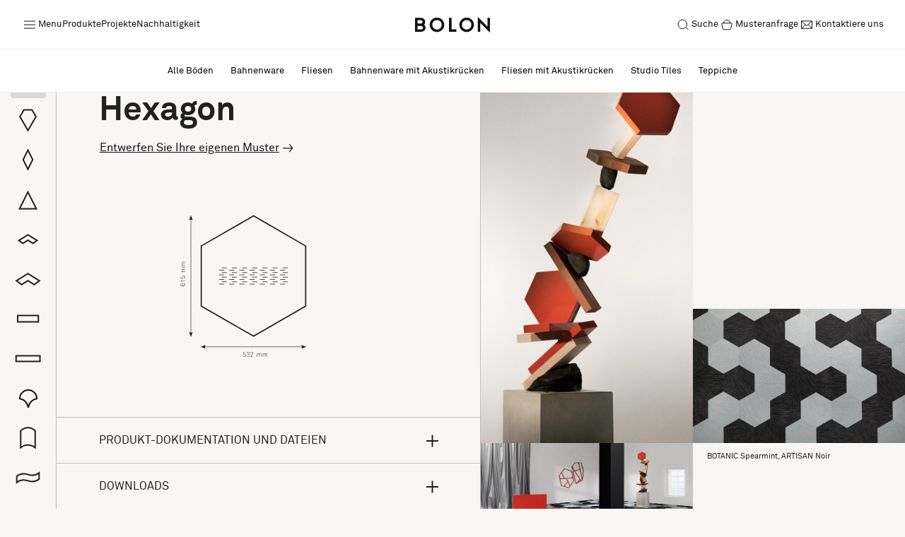

--- FILE ---
content_type: text/html; charset=UTF-8
request_url: https://www.bolon.com/de/bolon-studio/hexagon
body_size: 20405
content:

    

    
    



    









<!DOCTYPE html>
<html class="" lang="de">
<head>
    <meta charset="utf-8">
    <meta name="viewport" content="width=device-width, initial-scale=1.0">
    <meta name="theme-color" content="#111">
    <meta http-equiv="X-UA-Compatible" content="IE=edge">
    <link rel="icon" type="image/ico" href="/static/images/favicon.ico" />

    <title>Bolon | Bolon Studio | Hexagon</title>
    <meta name="description" content="Hexagon ist eine geometrische Form - rund, aber mit scharfen Konturen an sechs verschiedenen Seiten. Mit dieser Fliese wird ein Muster im Muster erzeugt. Wabenförmige Laufbahnen und Raumführung durch Wiederholung. Oder ein florales Muster auf einer großen Fläche.

Durch ihre Anpassungsfähigkeit kann Hexagon auch mit Bigger oder Link kombiniert werden.

 
" />
<meta name="og:image" content="" />


            <link rel="canonical" href="https://www.bolon.com/de/bolon-studio">
    
        
        
                            <link href="/cache-buster-1768564899/static/css/main.css" media="screen" rel="stylesheet" type="text/css" />
<link href="/cache-buster-1749813709/static/css/overrides.css" media="screen" rel="stylesheet" type="text/css" />
<link href="https://dsm2vix2l99vj.cloudfront.net/assets/temporary/CSS/startpage.css" media="screen" rel="stylesheet" type="text/css" />

    <!--[if lt IE 9]>
    <link type="text/css" rel="stylesheet" href="/static/css/ie9.css" />
    <script src="/static/js/polyfills/html5shiv.js"></script>
    <![endif]-->

<script>
    
            var _ptg = _ptg || {};
    _ptg.options = _ptg.options || {};

    
            
    </script>


    <script src="/bundles/pimcorepersonalization/js/targeting.js" async></script></head>
<body lang="de" class="studio-product-page solid-menu" data-grid-gutterwidth="24px" data-page-id="6395" data-controller="anchor-links,selectivizr">

            <!-- Google Tag Manager -->
        <noscript>
    <iframe src="//www.googletagmanager.com/ns.html?id=GTM-NHJ9QJ" height="0" width="0" style="display:none;visibility:hidden"></iframe>
</noscript>
<script>
    (function (w, d, s, l, i) {
        w[l] = w[l] || []; w[l].push({
            'gtm.start':
                new Date().getTime(), event: 'gtm.js'
        }); var f = d.getElementsByTagName(s)[0],
            j = d.createElement(s), dl = l != 'dataLayer' ? '&l=' + l : ''; j.async = true; j.src =
            '//www.googletagmanager.com/gtm.js?id=' + i + dl; f.parentNode.insertBefore(j, f);
    })(window, document, 'script', 'dataLayer', 'GTM-NHJ9QJ');
</script> 

        
        <!-- UK -->
        <script async src="https://www.googletagmanager.com/gtag/js?id=AW-17708539019"></script>
        <script>
            window.dataLayer = window.dataLayer || [];
            function gtag(){dataLayer.push(arguments);}
            gtag('js', new Date());
            gtag('config', 'AW-17708539019');
        </script>
        <!-- End Google Tag Manager -->
    
    
    








<div class="menu"
     data-controller="class-on-scroll"
     data-class="menu__top--solid"
     data-target=".menu__top"
     data-scroll-method="down">

    <nav class="menu__fixed">
        <section id="sample-request-added" class="text-center notification">
            <h6 class="text text-small"
                data-sample-request-text="A sample of &quot;%s&quot; was added to &lt;a class=&quot;regular&quot; href=&quot;/de/request-samples&quot;&gt;sample requests.&lt;/a&gt;"
                data-sample-request-text-multiple="%s samples were added to &lt;a class=&quot;regular&quot; href=&quot;/en/request-samples&quot;&gt;cart.&lt;/a&gt;"></h6>
        </section>

        <nav class="menu__top">
            <div class="menu__top__links">
                <button data-controller="toggle, lock-body"
                        data-lock-desktop=""
                        data-toggle-selector=".menu"
                        data-toggle-class="menu--sidemenu-open"
                        class="menu__top__link">
                    <svg class="" xmlns="http://www.w3.org/2000/svg" viewBox="0 0 24 24" width="24" height="24" fill="none">
                        <path stroke="currentColor" d="M4 12h16M4 7h16M4 17h16"></path>
                    </svg>
                    <span class="showOnTablet">Menu</span>
                </button>
                                                            <a href="/de/produkte" class="menu__top__link menu__top__link--hideOnTablet">Produkte</a>
                                                                                                                    <a href="/de/projekte" class="menu__top__link menu__top__link--hideOnTablet">Projekte</a>
                                                                                <a href="/de/nachhaltigkeit" class="menu__top__link menu__top__link--hideOnTablet">Nachhaltigkeit</a>
                                                                                                                                                                                                                                                                                                                                                                                                                                                                                                                                                                                                                                                                                                                                                                                                                                                                                                                                                                                    </div>

            <div class="menu__top__logo">
                <a href="/de" style="display: flex;">
                    <svg xmlns="http://www.w3.org/2000/svg" viewBox="0 0 1343.9 281.8" width="106" height="27">
                        <path fill="currentColor" d="M0,17.4h95c54.8,0,85.8,28.8,85.8,71.2s-7.5,38.4-22.1,50.2c18.9,11.7,29.5,31.3,29.5,55.2,0,43.1-32,72.6-81.8,72.6H0V17.4ZM97.9,119.9c24.9,0,36.3-11.4,36.3-30.6s-14.9-31-38.1-31h-50.5v61.6h52.3ZM102.1,225.6c26.7,0,40.6-11,40.6-32s-11.4-30.6-40.6-30.6h-56.6v62.6h56.6Z"></path>
                        <path fill="currentColor" d="M263,142c0-71.2,58-129.5,130.2-129.5s130.6,58.4,130.6,129.5-58.4,129.5-130.6,129.5-130.2-58.4-130.2-129.5ZM477.6,142c0-47.7-37-85.1-84.3-85.1s-84,37.4-84,85.1,36.7,85.1,84,85.1,84.3-37.4,84.3-85.1Z"></path>
                        <path fill="currentColor" d="M608.6,17.4h46.3v205.7h85.4v43.4h-131.7V17.4Z"></path>
                        <path fill="currentColor" d="M795.1,142c0-71.2,58-129.5,130.2-129.5s130.6,58.4,130.6,129.5-58.4,129.5-130.6,129.5-130.2-58.4-130.2-129.5ZM1009.7,142c0-47.7-37-85.1-84.3-85.1s-84,37.4-84,85.1,36.7,85.1,84,85.1,84.3-37.4,84.3-85.1Z"></path>
                        <path fill="currentColor" d="M1170.6,108.5v158h-45.6V0l173.3,173.3V17.4h45.6v264.4l-173.3-173.3Z"></path>
                    </svg>
                </a>
            </div>

            <div class="menu__top__links">
                <button data-controller="toggle"
                        data-toggle-selector=".menu"
                        data-toggle-class="menu--search-active"
                        class="menu__top__link">
                    <svg class="" xmlns="http://www.w3.org/2000/svg" viewBox="0 0 24 24" width="24" height="24" fill="none">
                        <path stroke="currentColor" d="M5 11.31a6.31 6.31 0 1 0 12.622 0A6.31 6.31 0 0 0 5 11.31ZM15.92 15.515l3.59 3.59"></path>
                    </svg>
                    <span>Suche</span>
                </button>

                <form class="menu__top__search-field" action="no set" method="get">
                    <svg class="menu--search-active__search-icon" xmlns="http://www.w3.org/2000/svg" viewBox="0 0 24 24" width="24" height="24" fill="none">
                        <path stroke="currentColor" d="M5 11.31a6.31 6.31 0 1 0 12.622 0A6.31 6.31 0 0 0 5 11.31ZM15.92 15.515l3.59 3.59"></path>
                    </svg>
                    <input type="text" name="q" id="q" placeholder="Suche">
                    <input type="submit" hidden />
                    <button aria-label="Close sidemenu"
                            data-controller="toggle"
                            data-toggle-selector=".menu"
                            data-toggle-class="menu--search-active"
                            data-toggle-only-close=""
                            class="menu__close-btn menu__top__search-field__close-btn">
                        <svg class="" xmlns="http://www.w3.org/2000/svg" viewBox="0 0 24 24" width="24" height="24" fill="none">
                            <path stroke="currentColor" stroke-width="2" d="M18 6 6 18M6 6l12 12"></path>
                        </svg>
                    </button>
                </form>

                <div o-controller="request-sample-count"
                     o-count-hidden-class="menu__top__link-cart--no-samples"
                     class="menu__top__link menu__top__link-cart">
                    <a href="/de/produkte" class="menu__top__link-cart__order-samples menu__top__link--hideOnMobile">
                        <svg class="" xmlns="http://www.w3.org/2000/svg" viewBox="0 0 24 24" width="24" height="24" fill="none">
                            <path stroke="currentColor" stroke-linejoin="round" d="M4.81 10.992a1 1 0 0 1 .97-1.242h12.44a1 1 0 0 1 .97 1.242l-1.75 7a1 1 0 0 1-.97.758H7.53a1 1 0 0 1-.97-.758l-1.75-7ZM16.5 9.75a4.5 4.5 0 1 0-9 0"></path>
                        </svg>
                        <span>Musteranfrage</span>
                    </a>
                    <a href="/de/request-samples" class="menu__top__link-cart__count">
                        <svg class="" xmlns="http://www.w3.org/2000/svg" viewBox="0 0 24 24" width="24" height="24" fill="none">
                            <path stroke="currentColor" stroke-linejoin="round" d="M4.81 10.992a1 1 0 0 1 .97-1.242h12.44a1 1 0 0 1 .97 1.242l-1.75 7a1 1 0 0 1-.97.758H7.53a1 1 0 0 1-.97-.758l-1.75-7ZM16.5 9.75a4.5 4.5 0 1 0-9 0"></path>
                        </svg>
                        <span data-count>0</span>
                    </a>
                </div>

                <a href="/de/kontakt" class="menu__top__link menu__top__link--hideOnMobile">
                    <svg class="" xmlns="http://www.w3.org/2000/svg" viewBox="0 0 24 24" width="24" height="24" fill="none">
                        <path stroke="currentColor" d="M4.5 6.75v10.5m0-10.5h15m-15 0 5.526 4.974M4.5 17.25h15m-15 0 5.526-5.526M19.5 17.25V6.75m0 10.5-5.526-5.526M19.5 6.75l-5.526 4.974m0 0L12 13.5l-1.974-1.776"></path>
                    </svg>
                    <span> Kontaktiere uns</span>
                </a>
            </div>
        </nav>

        <div data-controller="toggle, unlock-body"
             data-toggle-selector=".menu"
             data-toggle-class="menu--sidemenu-open menu--sidemenu-expanded"
             data-toggle-only-close class="menu__overlay">
        </div>

        <nav class="menu__side">
            <button aria-label="Close sidemenu"
                    data-controller="toggle, unlock-body"
                    data-toggle-selector=".menu"
                    data-toggle-class="menu--sidemenu-open menu--sidemenu-expanded"
                    data-toggle-only-close
                    class="menu__close-btn menu__side__close-btn">
                <svg class="" xmlns="http://www.w3.org/2000/svg" viewBox="0 0 24 24" width="24" height="24" fill="none">
                    <path stroke="currentColor" stroke-width="2" d="M18 6 6 18M6 6l12 12"></path>
                </svg>
            </button>

            <div class="menu__side__background"></div>
            <div class="menu__side__col menu__side__col--col1">
                <div class="menu__side__items-wrapper">
                    <div class="menu__side__items-wrapper__inner">
                        <ul class="menu__side__items menu__side__items--large">
                                                        
                                                                
                                                                        
                                                                        
                                                                            
                                        
                                                                                                                                                                
                                    
                                    <li data-submenuid="1"
                                        data-controller="menu,hover-effect-others"
                                        data-menu-item
                                        data-others-selector=".menu"
                                        data-others-class="menu--sidemenu-expanded menu--sidemenu-expanded--item-1"
                                        data-clear-class-prefix="menu--sidemenu-expanded"
                                        data-keep-hover-class-until-hovering-other-items>
                                        <a href="/de/produkte">Produkte </a>

                                                                                    <div class="menu__side__items__arrow">
                                                <svg class="" xmlns="http://www.w3.org/2000/svg" viewBox="0 0 24 24" width="24" height="24" fill="none">
                                                    <path stroke="currentColor" stroke-width="2" d="m9 18 6-6-6-6"></path>
                                                </svg>
                                            </div>
                                                                                                                        </li>
                                                            
                                                                                            
                                                                
                                                                        
                                                                        
                                                                            
                                                                                                                            
                                                                            
                                    
                                    <li data-submenuid="2"
                                        data-controller="menu,hover-effect-others"
                                        data-menu-item
                                        data-others-selector=".menu"
                                        data-others-class="menu--sidemenu-expanded menu--sidemenu-expanded--item-2"
                                        data-clear-class-prefix="menu--sidemenu-expanded"
                                        data-keep-hover-class-until-hovering-other-items>
                                        <a href="/de/projekte">Projekte </a>

                                                                                    <div class="menu__side__items__arrow">
                                                <svg class="" xmlns="http://www.w3.org/2000/svg" viewBox="0 0 24 24" width="24" height="24" fill="none">
                                                    <path stroke="currentColor" stroke-width="2" d="m9 18 6-6-6-6"></path>
                                                </svg>
                                            </div>
                                                                                                                        </li>
                                                            
                                                                
                                                                        
                                                                        
                                                                            
                                        
                                                                            
                                    
                                    <li data-submenuid="3"
                                        data-controller="menu,hover-effect-others"
                                        data-menu-item
                                        data-others-selector=".menu"
                                        data-others-class="menu--sidemenu-expanded menu--sidemenu-expanded--item-3"
                                        data-clear-class-prefix="menu--sidemenu-expanded"
                                        data-keep-hover-class-until-hovering-other-items>
                                        <a href="/de/nachhaltigkeit">Nachhaltigkeit </a>

                                                                                    <div class="menu__side__items__arrow">
                                                <svg class="" xmlns="http://www.w3.org/2000/svg" viewBox="0 0 24 24" width="24" height="24" fill="none">
                                                    <path stroke="currentColor" stroke-width="2" d="m9 18 6-6-6-6"></path>
                                                </svg>
                                            </div>
                                                                                                                        </li>
                                                            
                                                                
                                                                        
                                                                        
                                                                            
                                        
                                                                            
                                    
                                    <li data-submenuid="4"
                                        data-controller="menu,hover-effect-others"
                                        data-menu-item
                                        data-others-selector=".menu"
                                        data-others-class="menu--sidemenu-expanded menu--sidemenu-expanded--item-4"
                                        data-clear-class-prefix="menu--sidemenu-expanded"
                                        data-keep-hover-class-until-hovering-other-items>
                                        <a href="/de/installation">Installation </a>

                                                                                    <div class="menu__side__items__arrow">
                                                <svg class="" xmlns="http://www.w3.org/2000/svg" viewBox="0 0 24 24" width="24" height="24" fill="none">
                                                    <path stroke="currentColor" stroke-width="2" d="m9 18 6-6-6-6"></path>
                                                </svg>
                                            </div>
                                                                                                                        </li>
                                                            
                                                                
                                                                        
                                                                        
                                                                            
                                        
                                                                            
                                    
                                    <li data-submenuid="5"
                                        data-controller="menu,hover-effect-others"
                                        data-menu-item
                                        data-others-selector=".menu"
                                        data-others-class="menu--sidemenu-expanded menu--sidemenu-expanded--item-5"
                                        data-clear-class-prefix="menu--sidemenu-expanded"
                                        data-keep-hover-class-until-hovering-other-items>
                                        <a href="/de/instandhaltung">Instandhaltung </a>

                                                                                    <div class="menu__side__items__arrow">
                                                <svg class="" xmlns="http://www.w3.org/2000/svg" viewBox="0 0 24 24" width="24" height="24" fill="none">
                                                    <path stroke="currentColor" stroke-width="2" d="m9 18 6-6-6-6"></path>
                                                </svg>
                                            </div>
                                                                                                                        </li>
                                                            
                                                                                            
                                                                                            
                                                                                            
                                                                                            
                                                                                            
                                                                                            
                                                                                            
                                                                                            
                                                                                            
                                                                                            
                                                                                            
                                                                                            
                                                                                            
                                                                                            
                                                                                            
                                                                                            
                                                                                            
                                                                                            
                                                                                            
                                                                                            
                                                                                            
                                                                                            
                                                                                                                    </ul>

                        <ul class="menu__side__items menu__side__items--small">
                                                                                                                                                                                                                                                                                                                                                                                                                                                                                                                                                                                                                                                                                                                                            <li data-submenuid=""
                                        data-controller="menu,hover-effect-others"
                                        data-menu-item
                                        data-others-selector=".menu"
                                        data-others-class=""
                                        data-clear-class-prefix="menu--sidemenu-expanded"
                                        data-keep-hover-class-until-hovering-other-items>
                                        <a href="/de/designer-collaborations">Designerkollaborationen</a>

                                                                            </li>
                                                                                                                                                                                                    <li data-submenuid=""
                                        data-controller="menu,hover-effect-others"
                                        data-menu-item
                                        data-others-selector=".menu"
                                        data-others-class=""
                                        data-clear-class-prefix="menu--sidemenu-expanded"
                                        data-keep-hover-class-until-hovering-other-items>
                                        <a href="/de/stories">Stories</a>

                                                                            </li>
                                                                                                                                                                                                                                                                                                                                                                                            <li data-submenuid="6"
                                        data-controller="menu,hover-effect-others"
                                        data-menu-item
                                        data-others-selector=".menu"
                                        data-others-class="menu--sidemenu-expanded menu--sidemenu-expanded--item-6"
                                        data-clear-class-prefix="menu--sidemenu-expanded"
                                        data-keep-hover-class-until-hovering-other-items>
                                        <a href="/de/faq">FAQ</a>

                                                                                    <div class="menu__side__items__arrow">
                                                <svg class="" xmlns="http://www.w3.org/2000/svg" viewBox="0 0 24 24" width="24" height="24" fill="none">
                                                    <path stroke="currentColor" stroke-width="2" d="m9 18 6-6-6-6"></path>
                                                </svg>
                                            </div>
                                                                                                                        </li>
                                                                                                                                                                                                    <li data-submenuid=""
                                        data-controller="menu,hover-effect-others"
                                        data-menu-item
                                        data-others-selector=".menu"
                                        data-others-class=""
                                        data-clear-class-prefix="menu--sidemenu-expanded"
                                        data-keep-hover-class-until-hovering-other-items>
                                        <a href="/de/about-us">Über uns</a>

                                                                            </li>
                                                                                                                                                                                                    <li data-submenuid=""
                                        data-controller="menu,hover-effect-others"
                                        data-menu-item
                                        data-others-selector=".menu"
                                        data-others-class=""
                                        data-clear-class-prefix="menu--sidemenu-expanded"
                                        data-keep-hover-class-until-hovering-other-items>
                                        <a href="/de/kontakt">Kontakt</a>

                                                                            </li>
                                                                                                                                                                                                                                                                                                                                                                                                                                                                                                                                                                                                                                                                                                                                                                                                                                                                                                                                                                                                                                                                                                                                                                                                                                                                                                                                                                                                                                                                                                                                                                                                                    </ul>
                    </div>

                    <ul class="menu__side__items menu__side__items--actions">
                        <li class="hideOnDesktop">
                            <svg class="" xmlns="http://www.w3.org/2000/svg" viewBox="0 0 24 24" width="24" height="24" fill="none">
                                <path stroke="currentColor" stroke-linejoin="round" d="M4.81 10.992a1 1 0 0 1 .97-1.242h12.44a1 1 0 0 1 .97 1.242l-1.75 7a1 1 0 0 1-.97.758H7.53a1 1 0 0 1-.97-.758l-1.75-7ZM16.5 9.75a4.5 4.5 0 1 0-9 0"></path>
                            </svg>
                            <a href="no set">Musteranfrage</a>
                        </li>
                        
                                                        
                                                    
                                                        
                                                    
                                                        
                                                    
                                                        
                                                    
                                                        
                                                    
                                                        
                                                    
                                                        
                                                    
                                                        
                                                    
                                                        
                                                    
                                                        
                                                    
                                                        
                                                    
                                                        
                                                    
                                                        
                                                    
                                                        
                                                    
                                                        
                                                    
                                                        
                                                    
                                                        
                                                    
                                                        
                                                            <li>
                                                                            <svg class="" xmlns="http://www.w3.org/2000/svg" viewBox="0 0 21 20" width="21" height="20" fill="none">
                                            <path stroke="currentColor" d="M13.91 4.041c-1.905.322-3.449 1.687-3.9 3.476-.451-1.79-1.996-3.154-3.9-3.476C6.158 2.106 7.856.5 10.01.5c2.153 0 3.851 1.606 3.9 3.541Zm5.59 5.93c-1.903.322-3.448 1.687-3.899 3.475-.45-1.788-1.996-3.154-3.9-3.475.048-1.935 1.746-3.542 3.9-3.542s3.851 1.607 3.9 3.542Zm-11.2 0c-1.903.322-3.447 1.687-3.899 3.475-.45-1.788-1.996-3.154-3.9-3.475.048-1.935 1.746-3.542 3.9-3.542s3.851 1.607 3.9 3.542Zm5.658 5.679c-1.903.322-3.448 1.687-3.899 3.475-.451-1.789-1.996-3.154-3.9-3.476.048-1.934 1.746-3.54 3.9-3.54s3.851 1.606 3.9 3.54Z"></path>
                                        </svg>
                                    
                                    <a href="https://www.bolon.com/en/tile-design-tool">Pattern Tile Tool</a>
                                </li>
                                                    
                                                        
                                                            <li>
                                                                            <svg class="" xmlns="http://www.w3.org/2000/svg" viewBox="0 0 20 20" width="20" height="20" fill="none">
                                            <path stroke="currentColor" stroke-linejoin="round" d="M15 5.625v-1.25H2.5v8.75h1.25M5.625 7.5h12.5v8.75h-12.5V7.5Z"></path>
                                        </svg>
                                    
                                    <a href="https://imagebank.bolon.com">Image &amp; Material Bank</a>
                                </li>
                                                    
                                                        
                                                    
                                                        
                                                    
                                                        
                                                    
                                                        
                                                    
                                                        
                                                    
                                                        
                                                    
                                                        
                                                    
                                                        
                                                    
                                                        
                                                    
                                                        
                                                    
                        <li data-submenuid="10"
                            data-controller="menu,hover-effect-others"
                            data-menu-item
                            data-others-selector=".menu"
                            data-others-class="menu--sidemenu-expanded menu--sidemenu-expanded--item-10"
                            data-clear-class-prefix="menu--sidemenu-expanded"
                            data-keep-hover-class-until-hovering-other-items>
                            <svg class="" xmlns="http://www.w3.org/2000/svg" viewBox="0 0 20 20" width="20" height="20" fill="none">
                                <path stroke="currentColor" stroke-linecap="round" stroke-linejoin="round" d="M10 16.25a6.25 6.25 0 1 0 0-12.5 6.25 6.25 0 0 0 0 12.5ZM3.75 10h12.5"></path>
                                <path stroke="currentColor" stroke-linecap="round" stroke-linejoin="round" d="M10 3.75c1.737 1.711 2.724 3.933 2.778 6.25-.054 2.318-1.041 4.539-2.778 6.25-1.737-1.711-2.724-3.932-2.778-6.25.054-2.317 1.04-4.539 2.778-6.25v0Z"></path>
                            </svg>
                            <a href="">Land auswählen</a>
                        </li>
                    </ul>
                </div>
            </div>

            <div class="menu__side__col menu__side__col--col2">
                <button aria-label="To back to main menu"
                        data-controller="toggle"
                        data-toggle-selector=".menu"
                        data-toggle-class="menu--sidemenu-expanded"
                        data-toggle-only-close=""
                        class="menu__side__back-btn">
                    <svg class="" xmlns="http://www.w3.org/2000/svg" viewBox="0 0 24 24" width="24" height="24" fill="none">
                        <path stroke="currentColor" stroke-width="2" d="m9 18 6-6-6-6"></path>
                    </svg>
                    <span>Back</span>
                </button>

                                
                                        
                                                                                                    
                            
                                                                                                                
                                                    <div class="menu__side__items-wrapper menu__side__items-wrapper--1">
                                <div class="menu__side__items-wrapper__inner">
                                    <ul class="menu__side__items menu__side__items--large">
                                                                                    
                                                
                                                                                                        
                                                    <li>
                                                        <a href="/de/produkte/floors">
                                                            Alle Böden
                                                        </a>
                                                    </li>
                                                                                            
                                                
                                                                                                        
                                                    <li>
                                                        <a href="/de/produkte/rolls">
                                                            Bahnenware
                                                        </a>
                                                    </li>
                                                                                            
                                                
                                                                                                        
                                                    <li>
                                                        <a href="/de/produkte/tiles">
                                                            Fliesen
                                                        </a>
                                                    </li>
                                                                                            
                                                
                                                                                                        
                                                    <li>
                                                        <a href="/de/produkte/acoustic-rolls">
                                                            Bahnenware mit Akustikrücken
                                                        </a>
                                                    </li>
                                                                                            
                                                
                                                                                                        
                                                    <li>
                                                        <a href="/de/produkte/acoustic-tiles">
                                                            Fliesen mit Akustikrücken
                                                        </a>
                                                    </li>
                                                                                            
                                                
                                                                                                                                                                                                                    
                                                    <li>
                                                        <a href="/de/bolon-studio">
                                                            Studio Tiles
                                                        </a>
                                                    </li>
                                                                                            
                                                
                                                                                                        
                                                    <li>
                                                        <a href="/de/produkte/rugs">
                                                            Teppiche
                                                        </a>
                                                    </li>
                                                                                            
                                                                                                                                                                        </ul>

                                    <ul class="menu__side__items menu__side__items--small">
                                    </ul>
                                </div>
                            </div>
                            
                                                            
                                                        
                                        
                                                                                                    
                                                                                        
                                                    
                                                    <div class="menu__side__items-wrapper menu__side__items-wrapper--2">
                                <div class="menu__side__items-wrapper__inner">
                                    <ul class="menu__side__items menu__side__items--large">
                                                                                                                                    <li>
                                                    <a href="/de/projekte/all">
                                                        Alle projekte                                                    </a>
                                                </li>
                                                                                            <li>
                                                    <a href="/de/projekte/commercial">
                                                        Büro                                                     </a>
                                                </li>
                                                                                            <li>
                                                    <a href="/de/projekte/hospitality">
                                                        Hotel                                                     </a>
                                                </li>
                                                                                            <li>
                                                    <a href="/de/projekte/education">
                                                        Ausbildung                                                     </a>
                                                </li>
                                                                                            <li>
                                                    <a href="/de/projekte/healthcare">
                                                        Gesundheitswesen                                                     </a>
                                                </li>
                                                                                            <li>
                                                    <a href="/de/projekte/retail">
                                                        Einzelhandel                                                     </a>
                                                </li>
                                                                                            <li>
                                                    <a href="/de/projekte/other">
                                                        Andere                                                     </a>
                                                </li>
                                                                                                                        </ul>

                                    <ul class="menu__side__items menu__side__items--small">
                                                                                                                                                                                                                                    <li>
                                                        <a href="/de/testimonials">
                                                            Referenzen
                                                        </a>
                                                    </li>
                                                                                                                                                                         </ul>
                                </div>
                            </div>
                            
                                                            
                                        
                                                                                                    
                            
                                                    
                                                    
                            <div class="menu__side__items-wrapper menu__side__items-wrapper--3">
                                <div class="menu__side__items-wrapper__inner">
                                    <ul class="menu__side__items menu__side__items--large">
                                        
                                                                                                                                                                                            <li>
                                                        <a href="/de/nachhaltigkeit">
                                                            Unsere Nachhaltigkeitsarbeit
                                                        </a>
                                                    </li>
                                                                                                                                    
                                                                                                                                                                                            <li>
                                                        <a href="/de/nachhaltigkeit/zertifizierungen">
                                                            Zertifizierungen
                                                        </a>
                                                    </li>
                                                                                                                                    
                                                                                                                                                                                            <li>
                                                        <a href="/de/nachhaltigkeit/back2bolon">
                                                            Back2Bolon
                                                        </a>
                                                    </li>
                                                                                                                                    
                                                                                                                                                                                                                                                                </ul>

                                    <ul class="menu__side__items menu__side__items--small">
                                                                                                                                                                                                                                                                                                                                                                                                                                                                                                                                                                                                                                                                                                                                                                                                                                                                                                                        <li>
                                                        <a href="https://dsm2vix2l99vj.cloudfront.net/assets/Web/Pages/Sustainability/Reports/01.Bolon_Sustainability_Report_2024.pdf">
                                                            Nachhaltigkeitsbericht
                                                        </a>
                                                    </li>
                                                                                                                                                                        </ul>
                                </div>
                            </div>
                                                                                        
                                        
                                                                                                    
                            
                                                    
                                                    
                            <div class="menu__side__items-wrapper menu__side__items-wrapper--4">
                                <div class="menu__side__items-wrapper__inner">
                                    <ul class="menu__side__items menu__side__items--large">
                                        
                                                                                                                                                                                            <li>
                                                        <a href="/de/installation">
                                                            Alle Produkte
                                                        </a>
                                                    </li>
                                                                                                                                    
                                                                                                                                                                                            <li>
                                                        <a href="/de/installation#rolls">
                                                            Bahnenware
                                                        </a>
                                                    </li>
                                                                                                                                    
                                                                                                                                                                                            <li>
                                                        <a href="/de/installation#tiles">
                                                            Fliese
                                                        </a>
                                                    </li>
                                                                                                                                    
                                                                                                                                                                                            <li>
                                                        <a href="/de/installation#acoustic-rolls">
                                                            Bahnenware mit Akustikrücken
                                                        </a>
                                                    </li>
                                                                                                                                    
                                                                                                                                                                                            <li>
                                                        <a href="/de/installation#acoustic-tiles">
                                                            Fliesen mit Akustikrücken
                                                        </a>
                                                    </li>
                                                                                                                                    
                                                                                                                                                                                            <li>
                                                        <a href="/de/installation#planks">
                                                            Planks
                                                        </a>
                                                    </li>
                                                                                                                                    
                                                                                                                                                                                            <li>
                                                        <a href="/de/installation#bolon-studio">
                                                            Studio Tiles
                                                        </a>
                                                    </li>
                                                                                                                                    
                                                                                                                                                                    </ul>

                                    <ul class="menu__side__items menu__side__items--small">
                                                                                                                                                                                                                                                                                                                                                                                                                                                                                                                                                                                                                                                                                                                                                                                                                                                                                                                                                                                                                                                                                                                                                                                                                                                                                                                                                                                                                                                                                                                                                                                                                                                                                                                                                                                                                </ul>
                                </div>
                            </div>
                                                                                        
                                        
                                                                                                    
                            
                                                    
                                                    
                            <div class="menu__side__items-wrapper menu__side__items-wrapper--5">
                                <div class="menu__side__items-wrapper__inner">
                                    <ul class="menu__side__items menu__side__items--large">
                                        
                                                                                                                                                                                            <li>
                                                        <a href="/de/instandhaltung/architekten">
                                                            Architekten
                                                        </a>
                                                    </li>
                                                                                                                                    
                                                                                                                                                                                            <li>
                                                        <a href="/de/instandhaltung/immobilienbesitzer">
                                                            Immobilienverwalter
                                                        </a>
                                                    </li>
                                                                                                                                    
                                                                                                                                                                                            <li>
                                                        <a href="/de/instandhaltung/professionelle-reinigungskrafte">
                                                            Professionelle Reinigungskräfte
                                                        </a>
                                                    </li>
                                                                                                                                    
                                                                                                                                                                                                                                                                </ul>

                                    <ul class="menu__side__items menu__side__items--small">
                                                                                                                                                                                                                                                                                                                                                                                                                                                                                                                                                                                                                                                                                                                                                                                                                                                                                                                        <li>
                                                        <a href="/de/instandhaltung?downloads=1">
                                                            Download Reinigungsanleitung
                                                        </a>
                                                    </li>
                                                                                                                                                                        </ul>
                                </div>
                            </div>
                                                                                        
                                        
                                                                                                    
                            
                                                    
                                                            
                                        
                                                                        
                                                            
                                                        
                                                        
                                        
                                                                                                    
                            
                                                    
                                                    
                            <div class="menu__side__items-wrapper menu__side__items-wrapper--6">
                                <div class="menu__side__items-wrapper__inner">
                                    <ul class="menu__side__items menu__side__items--large">
                                        
                                                                                                                                                                                            <li>
                                                        <a href="/de/faq#general">
                                                            Allgemeines
                                                        </a>
                                                    </li>
                                                                                                                                    
                                                                                                                                                                                            <li>
                                                        <a href="/de/faq#product">
                                                            Product
                                                        </a>
                                                    </li>
                                                                                                                                    
                                                                                                                                                                                            <li>
                                                        <a href="/de/faq#installation-maintenance">
                                                            Installation und Instandhaltung
                                                        </a>
                                                    </li>
                                                                                                                                    
                                                                                                                                                                                            <li>
                                                        <a href="/de/faq#sustainability">
                                                            Nachhaltigkeit
                                                        </a>
                                                    </li>
                                                                                                                                    
                                                                                                                                                                                            <li>
                                                        <a href="/de/faq#health-hygiene">
                                                            Gesundheit und Hygiene
                                                        </a>
                                                    </li>
                                                                                                                                    
                                                                                                                                                                                            <li>
                                                        <a href="/de/faq#back2Bolon">
                                                            Back2Bolon
                                                        </a>
                                                    </li>
                                                                                                                                                                        </ul>

                                    <ul class="menu__side__items menu__side__items--small">
                                                                                                                                                                                                                                                                                                                                                                                                                                                                                                                                                                                                                                                                                                                                                                                                                                                                                                                                                                                                                                                                                                                                                                                                                                                                                                                                                                                                                                                    </ul>
                                </div>
                            </div>
                                                                                        
                                        
                                                                                                    
                            
                                                    
                                                            
                                        
                                                                                                    
                            
                                                    
                                                            
                                                        
                                                        
                                                        
                                                        
                                                        
                                                        
                                                        
                                                        
                                                        
                                                        
                                                        
                                                        
                                                        
                                                        
                                                        
                                                        
                                <div class="menu__side__items-wrapper menu__side__items-wrapper--10">
                    <div class="menu__side__items-wrapper__inner">
                        <ul class="menu__side__items menu__side__items--large">
                            <li>
                                <a href="/en">International (EN)</a>
                            </li>
                                                                                                <li>
                                        <a href="/sv">Schweden&nbsp;<span class="uppercase hidden">(sv)</span></a>
                                    </li>
                                                                    <li>
                                        <a href="/de">Deutschland&nbsp;<span class="uppercase hidden">(de)</span></a>
                                    </li>
                                                                    <li>
                                        <a href="/fr">Frankreich&nbsp;<span class="uppercase hidden">(fr)</span></a>
                                    </li>
                                                                    <li>
                                        <a href="/nl">Niederlande&nbsp;<span class="uppercase hidden">(nl)</span></a>
                                    </li>
                                                                    <li>
                                        <a href="/fi">Finnland&nbsp;<span class="uppercase hidden">(fi)</span></a>
                                    </li>
                                                                    <li>
                                        <a href="/no">Norwegen&nbsp;<span class="uppercase hidden">(no)</span></a>
                                    </li>
                                                                    <li>
                                        <a href="/da">Dänemark&nbsp;<span class="uppercase hidden">(da)</span></a>
                                    </li>
                                                                    <li>
                                        <a href="/ch-de">Schweiz&nbsp;<span class="uppercase ">(de)</span></a>
                                    </li>
                                                                    <li>
                                        <a href="/ch-fr">Schweiz&nbsp;<span class="uppercase ">(fr)</span></a>
                                    </li>
                                                                    <li>
                                        <a href="/uk">Vereinigtes Königreich&nbsp;<span class="uppercase hidden">(en)</span></a>
                                    </li>
                                                                    <li>
                                        <a href="/es">Spanien&nbsp;<span class="uppercase hidden">(es)</span></a>
                                    </li>
                                                                    <li>
                                        <a href="/us">Vereinigte Staaten&nbsp;<span class="uppercase hidden">(en)</span></a>
                                    </li>
                                                                                    </ul>
                        <ul class="menu__side__items menu__side__items--small">
                            <li>
                                <a href="no set">Benötigen Sie Hilfe in Ihrer eigenen Sprache?</a>
                            </li>
                        </ul>
                    </div>
                </div>
            </div>
        </nav>

                
                
        
        
            <nav class="navigation-menu">
                <ul>
                    
                         
                                                        
                            <li>
                                <a href="/de/produkte/floors">
                                    Alle Böden
                                </a>
                            </li>
                                            
                         
                                                        
                            <li>
                                <a href="/de/produkte/rolls">
                                    Bahnenware
                                </a>
                            </li>
                                            
                         
                                                        
                            <li>
                                <a href="/de/produkte/tiles">
                                    Fliesen
                                </a>
                            </li>
                                            
                         
                                                        
                            <li>
                                <a href="/de/produkte/acoustic-rolls">
                                    Bahnenware mit Akustikrücken
                                </a>
                            </li>
                                            
                         
                                                        
                            <li>
                                <a href="/de/produkte/acoustic-tiles">
                                    Fliesen mit Akustikrücken
                                </a>
                            </li>
                                            
                         
                                                                                                                    
                            <li>
                                <a href="/de/bolon-studio">
                                    Studio Tiles
                                </a>
                            </li>
                                            
                         
                                                        
                            <li>
                                <a href="/de/produkte/rugs">
                                    Teppiche
                                </a>
                            </li>
                                            
                                                             </ul>
            </nav>
            </nav>
</div>

        <div class="studio-product-page__wrapper" style="--cursor: url([data-uri]) 16 16, pointer; --activeCursor:url([data-uri]) 16 16, pointer;">

                            <div class="studio-product-page__sidebar" data-controller="horizontal-slider-gen2">
                <div class="studio-product-page__sidebar__list" data-slider>
                                            <a href="/de/bolon-studio/hexagon" class="studio-product-page__sidebar__item active" data-slide>
                                                            <svg width="25" height="28" viewBox="0 0 25 28" fill="none" xmlns="http://www.w3.org/2000/svg">
<path d="M23.1913 20.1727L12.5 26.3453L1.80866 20.1726L1.80866 7.82735L12.5 1.6547L23.1913 7.82735L23.1913 20.1727Z" stroke="#212121" stroke-width="2" vector-effect="non-scaling-stroke"/>
</svg>

                                                        <div class="studio-product-page__sidebar__item__tooltip paragraphed-gen6">Hexagon</div>
                        </a>
                                            <a href="/de/bolon-studio/prism" class="studio-product-page__sidebar__item " data-slide>
                                                            <svg width="26" height="33" viewBox="0 0 26 33" fill="none" xmlns="http://www.w3.org/2000/svg">
<path d="M23.8523 11.1245L12.5504 30.625L1.25 11.1245L6.90095 1.375H18.2013L23.8523 11.1245Z" stroke="#212121" stroke-width="2" stroke-miterlimit="10" vector-effect="non-scaling-stroke"/>
</svg>

                                                        <div class="studio-product-page__sidebar__item__tooltip paragraphed-gen6">Prism</div>
                        </a>
                                            <a href="/de/bolon-studio/link" class="studio-product-page__sidebar__item " data-slide>
                                                            <svg width="17" height="32" viewBox="0 0 17 32" fill="none" xmlns="http://www.w3.org/2000/svg">
<path d="M8.5 29.5139L1.74303 16L8.5 2.48607L15.257 16L8.5 29.5139Z" stroke="#212121" stroke-width="2" vector-effect="non-scaling-stroke"/>
</svg>

                                                        <div class="studio-product-page__sidebar__item__tooltip paragraphed-gen6">Link</div>
                        </a>
                                            <a href="/de/bolon-studio/triangle" class="studio-product-page__sidebar__item " data-slide>
                                                            <svg width="27" height="28" viewBox="0 0 27 28" fill="none" xmlns="http://www.w3.org/2000/svg">
<path d="M25.382 26.5H1.61803L13.5 2.73607L25.382 26.5Z" stroke="#212121" stroke-width="2" vector-effect="non-scaling-stroke"/>
</svg>

                                                        <div class="studio-product-page__sidebar__item__tooltip paragraphed-gen6">Triangle</div>
                        </a>
                                            <a href="/de/bolon-studio/wing" class="studio-product-page__sidebar__item " data-slide>
                                                            <svg width="31" height="15" viewBox="0 0 31 15" fill="none" xmlns="http://www.w3.org/2000/svg">
<path d="M16.03 9.33169L15.5 9.00044L14.97 9.33169L8.23896 13.5386L2.64173 9.34067L15.5 1.30425L28.3583 9.34067L22.761 13.5386L16.03 9.33169Z" stroke="#212121" stroke-width="2" vector-effect="non-scaling-stroke"/>
</svg>

                                                        <div class="studio-product-page__sidebar__item__tooltip paragraphed-gen6">Wing</div>
                        </a>
                                            <a href="/de/bolon-studio/bigger" class="studio-product-page__sidebar__item " data-slide>
                                                            <svg width="37" height="18" viewBox="0 0 37 18" fill="none" xmlns="http://www.w3.org/2000/svg">
<path d="M19.03 11.527L18.5 11.1958L17.97 11.527L9.55146 16.7886L2.26673 11.325L18.5 1.17925L34.7333 11.325L27.4485 16.7886L19.03 11.527Z" stroke="#212121" stroke-width="2" vector-effect="non-scaling-stroke"/>
</svg>

                                                        <div class="studio-product-page__sidebar__item__tooltip paragraphed-gen6">Bigger</div>
                        </a>
                                            <a href="/de/bolon-studio/rectangle" class="studio-product-page__sidebar__item " data-slide>
                                                            <svg width="33" height="12" viewBox="0 0 33 12" fill="none" xmlns="http://www.w3.org/2000/svg">
<rect x="1.875" y="1.5" width="29.25" height="9" stroke="#212121" stroke-width="2" vector-effect="non-scaling-stroke"/>
</svg>

                                                        <div class="studio-product-page__sidebar__item__tooltip paragraphed-gen6">Rectangle</div>
                        </a>
                                            <a href="/de/bolon-studio/pillar" class="studio-product-page__sidebar__item " data-slide>
                                                            <svg width="37" height="11" viewBox="0 0 37 11" fill="none" xmlns="http://www.w3.org/2000/svg">
<rect x="1.625" y="1.5" width="33.75" height="7.875" stroke="#212121" stroke-width="2" vector-effect="non-scaling-stroke"/>
</svg>

                                                        <div class="studio-product-page__sidebar__item__tooltip paragraphed-gen6">Pillar</div>
                        </a>
                                            <a href="/de/bolon-studio/scale" class="studio-product-page__sidebar__item " data-slide>
                                                            <svg width="32" height="32" viewBox="0 0 32 32" fill="none" xmlns="http://www.w3.org/2000/svg">
<path d="M28 16C28 16.0787 27.9992 16.1572 27.9977 16.2355C21.9346 17.1419 17.1435 21.934 16.2386 27.9977C16.1593 27.9992 16.0797 28 16 28C15.9215 28 15.8432 27.9992 15.765 27.9977C14.86 21.9329 10.0671 17.14 4.00225 16.235C4.00075 16.1568 4 16.0785 4 16C4 9.37258 9.37258 4 16 4C22.6274 4 28 9.37258 28 16Z" stroke="#111114" stroke-width="2" vector-effect="non-scaling-stroke"/>
</svg>

                                                        <div class="studio-product-page__sidebar__item__tooltip paragraphed-gen6">Scale</div>
                        </a>
                                            <a href="/de/bolon-studio/wave" class="studio-product-page__sidebar__item " data-slide>
                                                            <svg width="23" height="32" viewBox="0 0 23 32" fill="none" xmlns="http://www.w3.org/2000/svg">
<path d="M21.75 29.5336C18.6073 27.0481 15.0719 25.7767 11.5 25.7767C7.92809 25.7767 4.39268 27.0481 1.25 29.5336V5.64855C4.39178 2.6874 7.96996 1.25003 11.5 1.25C15.0301 1.24997 18.6082 2.68728 21.75 5.64853V29.5336Z" stroke="#212121" stroke-width="2" vector-effect="non-scaling-stroke"/>
</svg>

                                                        <div class="studio-product-page__sidebar__item__tooltip paragraphed-gen6">Wave</div>
                        </a>
                                            <a href="/de/bolon-studio/moves" class="studio-product-page__sidebar__item " data-slide>
                                                            <svg width="35" height="18" viewBox="0 0 35 18" fill="none" xmlns="http://www.w3.org/2000/svg">
<path d="M1.75 15.75V6.92683C5.52312 3.8988 10.6034 2.82053 15.3622 4.04061L19.6378 5.1362C24.3955 6.35521 29.4769 5.27803 33.25 2.25V11.0732C29.4769 14.1012 24.3955 15.1795 19.6378 13.9594L15.3622 12.8638C10.6045 11.6448 5.52312 12.722 1.75 15.75Z" stroke="#212121" stroke-width="2" stroke-linecap="round" vector-effect="non-scaling-stroke"/>
</svg>

                                                        <div class="studio-product-page__sidebar__item__tooltip paragraphed-gen6">Moves</div>
                        </a>
                                    </div>
                <button class="studio-product-page__sidebar__nav-left disabled" data-prev><span></span></button>
                <button class="studio-product-page__sidebar__nav-right disabled" data-next><span></span></button>
            </div>
        
                <div class="studio-product-page__content">
            <div class="studio-product-page__content__shape-info">
                <div class="studio-product-page__content__shape-info__header">
                    <a href="/de/bolon-studio"><h5 class="header-6-gen6 uppercase studio-product-page__content__shape-info__header__tm">Bolon Studio™</h5></a>
                    <div class="studio-product-page__content__shape-info__header__items">
                                                    <div class="studio-product-page__content__shape-info__header__items__item">
                                <h2 class="header-4-gen6 baseline-offset-bottom--0">Hexagon</h2>
                            </div>
                                            </div>

                                            <a href="http://design.bolon.com/en/bolon-tile-design-tool" class="button-new button-new--tertiary baseline-offset--0-5"><span class="underline"> Entwerfen Sie Ihre eigenen Muster</span><span class="icon-next-arrow"></span></a>
                                    </div>

                <div class="studio-product-page__content__shape-info__shapes">
                    <div class="studio-product-page__content__shape-info__shapes__shape studio-product-page__content__shape-info__shapes__shape--visible large-pad-right--6">
                                                    <?xml version="1.0" encoding="UTF-8"?><svg id="Lager_1" xmlns="http://www.w3.org/2000/svg" viewBox="0 0 375 286"><g><g><path d="M110.38,138.28c.27,0,.53,.04,.77,.12s.45,.2,.63,.36c.18,.16,.32,.35,.43,.57,.1,.23,.16,.48,.16,.77,0,.33-.07,.61-.22,.85-.15,.24-.31,.42-.5,.55-.15,.11-.32,.2-.51,.26s-.38,.12-.58,.16c-.2,.04-.41,.06-.63,.08s-.43,.02-.64,.02c-.23,0-.46,0-.69-.02s-.46-.05-.68-.09c-.22-.05-.42-.11-.62-.2s-.37-.2-.52-.33c-.15-.14-.28-.31-.39-.51-.11-.2-.17-.45-.17-.75,0-.24,.04-.46,.11-.66s.18-.38,.31-.52c.13-.15,.3-.27,.49-.36s.4-.14,.63-.15v.43c-.34,.02-.61,.14-.82,.36s-.31,.52-.31,.89c0,.22,.04,.4,.11,.56,.08,.15,.17,.28,.28,.39,.14,.13,.3,.22,.49,.29,.19,.07,.39,.12,.6,.16,.21,.03,.42,.06,.63,.06,.21,0,.41,.01,.59,.01-.27-.12-.49-.31-.67-.57-.17-.26-.26-.56-.26-.9,0-.29,.05-.55,.14-.78,.1-.23,.23-.42,.4-.58s.38-.28,.62-.36c.24-.08,.51-.12,.79-.12Zm0,.43c-.2,0-.4,.03-.59,.08-.19,.05-.36,.14-.5,.25s-.26,.26-.35,.43-.13,.39-.13,.63c0,.19,.03,.36,.1,.51,.07,.15,.15,.28,.26,.39,.29,.3,.69,.45,1.2,.45,.2,0,.4-.03,.59-.08s.36-.14,.51-.26c.15-.11,.27-.25,.36-.42,.09-.17,.13-.37,.13-.6,0-.24-.04-.45-.13-.62-.09-.17-.2-.32-.35-.43-.14-.11-.31-.2-.5-.25-.19-.05-.39-.08-.59-.08Z" fill="#1d1d1b"/><path d="M112.25,135.3h-5.38l1.08,1.47h-.48l-1.13-1.51v-.39h5.91v.43Z" fill="#1d1d1b"/><path d="M110.4,128.65c.28,0,.54,.04,.77,.11,.24,.07,.45,.19,.62,.34,.18,.15,.32,.34,.42,.57s.15,.5,.15,.8c0,.28-.05,.53-.14,.75-.1,.22-.23,.42-.39,.58-.17,.16-.36,.29-.58,.37-.22,.09-.46,.13-.72,.14v-.43c.43-.02,.77-.15,1.03-.4s.39-.59,.39-1.01c0-.47-.14-.82-.43-1.05-.29-.23-.66-.34-1.13-.34-.21,0-.42,.03-.61,.08-.19,.05-.35,.13-.5,.24-.14,.11-.25,.24-.33,.41-.08,.16-.12,.36-.12,.6,0,.26,.05,.5,.16,.72,.1,.23,.27,.41,.49,.54v.53l-3.14-.14v-3.21h.4v2.81l2.35,.12c-.24-.15-.41-.35-.51-.6s-.15-.51-.15-.77c0-.29,.05-.55,.15-.77s.24-.4,.41-.54c.18-.15,.38-.25,.62-.33s.5-.11,.78-.11Z" fill="#1d1d1b"/><path d="M112.25,118.22h-2.78c-.37,0-.66,.08-.87,.23-.21,.15-.31,.41-.31,.79,0,.16,.03,.31,.08,.43,.05,.12,.12,.23,.21,.33,.16,.16,.35,.29,.56,.37,.22,.08,.45,.13,.71,.13h2.41v.43h-2.78c-.37,0-.66,.08-.87,.23-.21,.15-.31,.42-.31,.79,0,.16,.03,.31,.08,.43,.05,.12,.12,.23,.21,.33,.18,.19,.41,.33,.68,.4,.27,.07,.56,.11,.87,.11h2.13v.43h-4.25v-.38l.73-.05c-.24-.11-.45-.28-.6-.5-.16-.22-.24-.48-.24-.79,0-.37,.08-.67,.25-.89,.17-.22,.39-.37,.67-.45-.27-.11-.49-.28-.66-.51s-.26-.51-.26-.87c0-.25,.04-.46,.11-.64,.08-.18,.18-.33,.32-.44,.14-.11,.3-.2,.49-.25,.19-.05,.4-.08,.62-.08h2.81v.43Z" fill="#1d1d1b"/><path d="M112.25,110.78h-2.78c-.37,0-.66,.08-.87,.23-.21,.15-.31,.41-.31,.79,0,.16,.03,.31,.08,.43,.05,.12,.12,.23,.21,.33,.16,.16,.35,.29,.56,.37,.22,.08,.45,.13,.71,.13h2.41v.43h-2.78c-.37,0-.66,.08-.87,.23-.21,.15-.31,.42-.31,.79,0,.16,.03,.31,.08,.43,.05,.12,.12,.23,.21,.33,.18,.19,.41,.33,.68,.4,.27,.07,.56,.11,.87,.11h2.13v.43h-4.25v-.38l.73-.05c-.24-.11-.45-.28-.6-.5-.16-.22-.24-.48-.24-.79,0-.37,.08-.67,.25-.89,.17-.22,.39-.37,.67-.45-.27-.11-.49-.28-.66-.51s-.26-.51-.26-.87c0-.25,.04-.46,.11-.64,.08-.18,.18-.33,.32-.44,.14-.11,.3-.2,.49-.25,.19-.05,.4-.08,.62-.08h2.81v.43Z" fill="#1d1d1b"/></g><line x1="119.78" y1="204.84" x2="119.78" y2="52.4" fill="none" stroke="#1d1d1b" stroke-width=".57"/><path d="M156.42,139.39h86.23m-82.68-3.02h86.23m-89.78-3.02h86.23m-82.68-3.02h86.23m-89.78-3.02h86.23m-82.68-3.02h86.23m-89.78-3.02h86.23m-82.68-3.02h86.23" fill="none" stroke="#1d1d1b" stroke-dasharray="0 0 6.63 6.63" stroke-width=".71"/><polygon points="201.5 207.4 269.33 168.18 269.33 89.62 201.5 50.27 133.28 89.62 133.28 168.18 201.5 207.4 201.5 207.4" fill="none" stroke="#1d1d1b" stroke-miterlimit="10" stroke-width="1.56"/><g><path d="M191.4,232.32c0,.28-.04,.54-.11,.77s-.19,.45-.34,.62-.34,.32-.57,.42c-.23,.1-.5,.15-.8,.15-.28,0-.53-.05-.75-.14s-.42-.23-.58-.39c-.16-.17-.29-.36-.37-.58s-.13-.46-.14-.72h.43c.02,.42,.15,.77,.4,1.03,.25,.26,.59,.39,1.01,.39,.47,0,.82-.14,1.04-.43,.23-.29,.34-.66,.34-1.13,0-.21-.03-.42-.08-.61-.05-.19-.13-.35-.24-.5-.11-.14-.24-.25-.41-.33-.17-.08-.36-.12-.59-.12-.26,0-.5,.05-.72,.16-.23,.11-.41,.27-.54,.49h-.53l.14-3.14h3.21v.4h-2.81l-.12,2.35c.15-.24,.35-.41,.59-.51,.25-.1,.51-.15,.77-.15,.29,0,.55,.05,.77,.15,.22,.1,.4,.24,.54,.41,.15,.18,.25,.38,.33,.62s.11,.5,.11,.78Z" fill="#1d1d1b"/><path d="M196.05,232.62c0,.25-.05,.48-.14,.68-.1,.2-.23,.38-.39,.52-.16,.14-.36,.26-.58,.34-.22,.08-.46,.12-.71,.12-.28,0-.53-.05-.75-.14-.22-.09-.41-.22-.56-.39-.16-.16-.28-.36-.36-.58-.08-.22-.12-.47-.13-.73h.43c0,.19,.03,.37,.08,.54,.06,.17,.14,.32,.26,.45,.12,.13,.26,.23,.43,.31,.17,.08,.37,.11,.61,.11,.42,0,.76-.11,1.01-.33,.25-.22,.38-.53,.38-.91,0-.44-.13-.77-.38-.99-.25-.22-.59-.33-1.02-.33h-.31v-.42h.31c.39,0,.69-.1,.92-.3,.23-.2,.34-.49,.34-.89,0-.17-.03-.33-.1-.47-.07-.14-.16-.26-.27-.36s-.25-.17-.4-.23c-.15-.05-.31-.08-.47-.08-.41,0-.74,.12-.99,.36-.25,.24-.38,.57-.38,.97h-.43c0-.27,.05-.51,.14-.72,.09-.21,.22-.4,.38-.55,.16-.15,.35-.27,.57-.36s.45-.13,.71-.13c.23,0,.44,.04,.64,.11,.2,.07,.38,.18,.54,.31s.27,.3,.36,.49,.13,.41,.13,.65c0,.32-.08,.61-.24,.87s-.4,.43-.72,.53c.35,.1,.62,.29,.81,.57,.19,.28,.28,.6,.28,.96Z" fill="#1d1d1b"/><path d="M197.58,234.17v-.46l2.36-2.95c.12-.15,.23-.32,.33-.53,.1-.21,.15-.41,.15-.61,0-.34-.11-.61-.34-.79s-.5-.28-.82-.28c-.41,0-.72,.13-.93,.38-.21,.25-.31,.57-.31,.96h-.45c0-.25,.04-.49,.11-.7,.08-.21,.19-.4,.34-.55,.15-.16,.33-.28,.54-.37,.21-.09,.45-.13,.71-.13,.23,0,.45,.03,.64,.1,.19,.07,.36,.17,.5,.29,.14,.13,.25,.28,.33,.46,.08,.18,.12,.39,.12,.62,0,.25-.06,.5-.17,.74-.12,.24-.25,.45-.41,.64l-2.22,2.75h2.95v.42h-3.43Z" fill="#1d1d1b"/><path d="M211.48,234.17v-2.78c0-.37-.08-.66-.23-.87s-.41-.31-.79-.31c-.17,0-.31,.03-.43,.08s-.23,.12-.33,.21c-.16,.16-.29,.35-.38,.56-.08,.21-.13,.45-.13,.71v2.41h-.43v-2.78c0-.37-.08-.66-.23-.87s-.42-.31-.79-.31c-.16,0-.31,.03-.43,.08-.12,.05-.23,.12-.33,.21-.19,.18-.33,.41-.4,.68-.07,.27-.11,.56-.11,.87v2.13h-.43v-4.25h.38l.05,.73c.11-.24,.28-.45,.5-.6,.22-.16,.48-.24,.79-.24,.37,0,.67,.08,.88,.25,.22,.17,.37,.39,.45,.67,.11-.27,.28-.49,.51-.66s.51-.26,.87-.26c.25,0,.46,.04,.64,.11,.18,.08,.33,.18,.44,.32,.11,.14,.2,.3,.25,.49,.05,.19,.08,.4,.08,.62v2.81h-.43Z" fill="#1d1d1b"/><path d="M218.92,234.17v-2.78c0-.37-.07-.66-.22-.87s-.41-.31-.79-.31c-.16,0-.31,.03-.43,.08-.12,.05-.23,.12-.33,.21-.17,.16-.29,.35-.38,.56-.08,.21-.13,.45-.13,.71v2.41h-.43v-2.78c0-.37-.08-.66-.23-.87-.15-.21-.42-.31-.79-.31-.16,0-.31,.03-.43,.08s-.23,.12-.33,.21c-.19,.18-.32,.41-.4,.68-.07,.27-.11,.56-.11,.87v2.13h-.43v-4.25h.38l.05,.73c.11-.24,.28-.45,.5-.6,.22-.16,.48-.24,.79-.24,.37,0,.67,.08,.89,.25,.22,.17,.37,.39,.45,.67,.11-.27,.28-.49,.51-.66s.51-.26,.87-.26c.25,0,.46,.04,.64,.11,.18,.08,.33,.18,.44,.32s.2,.3,.25,.49c.05,.19,.08,.4,.08,.62v2.81h-.43Z" fill="#1d1d1b"/></g><line x1="135.71" y1="221.19" x2="266.91" y2="221.19" fill="none" stroke="#1d1d1b" stroke-width=".57"/></g><path d="M119.78,49.44l2.39,6.57s-2.39-1.8-4.78,0l2.39-6.57h0Z" fill="#24221f"/><path d="M119.78,208.41l-2.39-6.57s2.39,1.8,4.78,0l-2.39,6.57h0Z" fill="#24221f"/><path d="M132.42,221.19l6.57-2.39s-1.8,2.39,0,4.78l-6.57-2.39h0Z" fill="#24221f"/><path d="M270.19,221.19l-6.57,2.39s1.8-2.39,0-4.78l6.57,2.39h0Z" fill="#24221f"/></svg>
                                            </div>
                </div>
                <div class="studio-product-page__content__shape-info__description paragraphed-gen6">
                    <p><em>Hexagon </em>ist eine geometrische Form - rund, aber mit scharfen Konturen an sechs verschiedenen Seiten. Mit dieser Fliese wird ein Muster im Muster erzeugt. Wabenförmige Laufbahnen und Raumführung durch Wiederholung. Oder ein florales Muster auf einer großen Fläche.</p>

<p>Durch ihre Anpassungsfähigkeit kann Hexagon auch mit Bigger oder Link kombiniert werden.</p>

<p> </p>

                </div>
            </div>
            <div class="studio-product-page__content__shape-info-rows">
                                                    <div id="a-0"
                        data-controller="toggle"
                        data-toggle-selector="#b-0,#a-0"
                        data-toggle-class="studio-product-page__content__shape-info-rows__content--visible,studio-product-page__content__shape-info-rows__toggle--open"
                        data-setup-close-listeners="#a-0,#b-0"
                        data-toggle-height-selector
                        class="studio-product-page__content__shape-info-rows__toggle">
                        <p class="paragraphed-gen6 uppercase">PRODUKT-DOKUMENTATION UND DATEIEN</p>
                        <div class="studio-product-page__content__shape-info-rows__toggle__icon"></div>
                    </div>
                    <div id="b-0" class="studio-product-page__content__shape-info-rows__content">
                        <div class="studio-product-page__content__shape-info-rows__content__inner">
                                                            <div class="paragraphed-gen6">
                                    <p>Bolon&nbsp;Studio ist ein Konzept ausgewählter Fliesenformen für hyperpersonalisierte Bodenbeläge. Wählen Sie Ihre Form aus dreizehn verschiedenen Fliesen und kombinieren Sie diese mit fast allen Bodenbelagskollektionen - die Gestaltungsmöglichkeiten sind endlos.&nbsp;</p> <p>Je nach Wahl der Textur, der Farbe und der Richtung des Schussfadens werden die Lichtreflexe Ihr Design völlig unterschiedlich aussehen lassen. Weitere Informationen zu den Produkten finden Sie in den einzelnen&nbsp;<a href="https://www.bolon.com/de/produkte"><u>Kollektionen</u>.</a></p> 
                                </div>
                                <table class="studio-product-page__content__shape-info-rows__content__inner__table studio-product-page__content__shape-info-rows__content__inner__table--multi">
                                    <tbody>
                                    <tr>
                                        <td class="paragraphed-gen6 uppercase">Material</td>
                                        <td class="paragraphed-gen6">Aus gewebtem Vinyl auf einer Trägerschicht, zur dauerhaften Fixierung.</td>
                                    </tr>
                                    <tr>
                                        <td class="paragraphed-gen6 uppercase">Bestellung</td>
                                        <td class="paragraphed-gen6"><p>Ein Karton enthält 4,41 Quadratmeter Bodenbelag, 18 Fliesen.</p>
</td>
                                    </tr>
                                    <tr>
                                        <td class="paragraphed-gen6 uppercase">BEREICH</td>
                                        <td class="paragraphed-gen6">Für eine Fläche von mehr als 100 Quadratmetern wenden Sie sich bitte an Bolon oder Ihren Händler vor Ort.</td>
                                    </tr>
                                    <tr>
                                        <td class="paragraphed-gen6 uppercase">UNENDLICHE<br>MÖGLICHKEITEN</td>
                                        <td class="paragraphed-gen6">Die dreizehn Formen von Bolon Studio sind in fast allen Bolon-Kollektionen verfügbar, mit Ausnahme der Exklusivkollektionen Bolon by Patricia Urquiola, Bolon by Jean Nouvel sowie der Originalkollektion Graphic und Truly #1.</td>
                                    </tr>
                                    </tbody>
                                </table>
                                                    </div>
                    </div>
                                    <div id="a-1"
                        data-controller="toggle"
                        data-toggle-selector="#b-1,#a-1"
                        data-toggle-class="studio-product-page__content__shape-info-rows__content--visible,studio-product-page__content__shape-info-rows__toggle--open"
                        data-setup-close-listeners="#a-1,#b-1"
                        data-toggle-height-selector
                        class="studio-product-page__content__shape-info-rows__toggle">
                        <p class="paragraphed-gen6 uppercase">DOWNLOADS</p>
                        <div class="studio-product-page__content__shape-info-rows__toggle__icon"></div>
                    </div>
                    <div id="b-1" class="studio-product-page__content__shape-info-rows__content">
                        <div class="studio-product-page__content__shape-info-rows__content__inner">
                                                            
                                                                                                                                    
                                                                                                                                                                                                                                                                                                                                                                                                                                                                                                                                                                                                                
                                                                                                    
                                                                                                                                                                                                                    
                                                                    
                                                                                                                                                                                                                    
                                                                                                                                                                            
                                                                                                                                                                                                                                                
                                                                                                                                                                                                                                                
                                                                                                                                                                                                                                        
                                        
                                                                                                                                                                                                                            
                                            
                                                                                                                                                                                                        
                                                                                                                                                                            
                                                                                                                                                                                                                                                
                                                                                                                                                                                                                                                
                                                                                                                                                                                                                                        
                                        
                                                                                                                                                                                                                            
                                            
                                                                                                                                                                                                        
                                                                                                                                                                            
                                                                                                                                                                                                                                                
                                                                                                                                                                                                                                                
                                                                                                                                                                                                                                        
                                        
                                                                                                                                                                                                                            
                                            
                                                                                                                                                                                                        
                                                                                                                                                                            
                                                                                                                                                                                                                                                
                                                                                                                                                                                                                                                
                                                                                                                                                                                                                                        
                                        
                                                                                                                                                                                                                            
                                            
                                                                                                                                                        
                                                                    <table class="studio-product-page__content__shape-info-rows__content__inner__table">
                                        <tbody>
                                                                                                                                            
                                                <tr>
                                                    <td>
                                                                                                                    <a href="/asset/download-asset?id=23527" class="paragraphed-gen6 studio-product-page__content__shape-info-rows__content__inner__table__item">
                                                                <span>Verlegeanleitung </span>
                                                                <svg class="" fill="none" xmlns="http://www.w3.org/2000/svg" viewBox="0 0 12 16">
                                                                    <path fill-rule="evenodd" clip-rule="evenodd" d="M5.25 9.899V0h1.5v9.899l3.57-2.975.96 1.152-5.28 4.4-5.28-4.4.96-1.152 3.57 2.975ZM12 15.5H0V14h12v1.5Z" fill="currentColor"></path>
                                                                </svg>
                                                            </a>
                                                                                                            </td>
                                                </tr>
                                                                                                                                            
                                                <tr>
                                                    <td>
                                                                                                                    <a data-controller="asset-download"
                                                            data-url="/asset/download-zip?ids=18419,18418,18420,18422,18421,18423"
                                                            data-loading-class="asset-download-link--loading"
                                                            class="paragraphed-gen6 asset-download-link studio-product-page__content__shape-info-rows__content__inner__table__item">
                                                                <span>Hochauflösendes Bildmaterial (.zip) </span>
                                                                <svg class="" fill="none" xmlns="http://www.w3.org/2000/svg" viewBox="0 0 12 16">
                                                                    <path fill-rule="evenodd" clip-rule="evenodd" d="M5.25 9.899V0h1.5v9.899l3.57-2.975.96 1.152-5.28 4.4-5.28-4.4.96-1.152 3.57 2.975ZM12 15.5H0V14h12v1.5Z" fill="currentColor"></path>
                                                                </svg>
                                                            </a>
                                                                                                            </td>
                                                </tr>
                                                                                                                                            
                                                <tr>
                                                    <td>
                                                                                                                    <a data-controller="asset-download"
                                                            data-url="/asset/download-zip?ids=28787"
                                                            data-loading-class="asset-download-link--loading"
                                                            class="paragraphed-gen6 asset-download-link studio-product-page__content__shape-info-rows__content__inner__table__item">
                                                                <span>Herunterladen Hexagon </span>
                                                                <svg class="" fill="none" xmlns="http://www.w3.org/2000/svg" viewBox="0 0 12 16">
                                                                    <path fill-rule="evenodd" clip-rule="evenodd" d="M5.25 9.899V0h1.5v9.899l3.57-2.975.96 1.152-5.28 4.4-5.28-4.4.96-1.152 3.57 2.975ZM12 15.5H0V14h12v1.5Z" fill="currentColor"></path>
                                                                </svg>
                                                            </a>
                                                                                                            </td>
                                                </tr>
                                                                                                                                                                                                                                                                                                                                                                                                                                                                                                                                                                                                                                                                                                                                                                                                                                                                                                
                                                <tr>
                                                    <td>
                                                                                                                    <a data-controller="asset-download"
                                                            data-url="/asset/download-zip?ids=23539,23538,23537"
                                                            data-loading-class="asset-download-link--loading"
                                                            class="paragraphed-gen6 asset-download-link studio-product-page__content__shape-info-rows__content__inner__table__item">
                                                                <span>Herunterladen Hexagon Pattern 1 (CAD, Fotos, CAD) <img src="https://dsm2vix2l99vj.cloudfront.net/thumbnails/Web/Pages/Start/Home_New/pattern_downloads/Ny-hexagon/23539/image-thumb__23539___auto_b3e200855df77ecdfb1a670de14ee857/Bolon_Studio_pattern_1_HEXAGON_EMERGE_Swirl_Sway_ELEMENTS_Silk.1d23bc0c.jpg" class="studio-product-page__content__shape-info-rows__content__inner__table__item__tooltip"></span>
                                                                <svg class="" fill="none" xmlns="http://www.w3.org/2000/svg" viewBox="0 0 12 16">
                                                                    <path fill-rule="evenodd" clip-rule="evenodd" d="M5.25 9.899V0h1.5v9.899l3.57-2.975.96 1.152-5.28 4.4-5.28-4.4.96-1.152 3.57 2.975ZM12 15.5H0V14h12v1.5Z" fill="currentColor"></path>
                                                                </svg>
                                                            </a>
                                                                                                            </td>
                                                </tr>
                                                                                                                                                                                                                                                                                                                                                                                                                                                                                                                                                                                                                                                                                                                                                                                                                                                                                                
                                                <tr>
                                                    <td>
                                                                                                                    <a data-controller="asset-download"
                                                            data-url="/asset/download-zip?ids=23542,23541,23540"
                                                            data-loading-class="asset-download-link--loading"
                                                            class="paragraphed-gen6 asset-download-link studio-product-page__content__shape-info-rows__content__inner__table__item">
                                                                <span>Herunterladen Hexagon Pattern 2 (CAD, Fotos, CAD) <img src="https://dsm2vix2l99vj.cloudfront.net/thumbnails/Web/Pages/Start/Home_New/pattern_downloads/Ny-hexagon/23542/image-thumb__23542___auto_b3e200855df77ecdfb1a670de14ee857/Bolon_Studio_pattern_2_HEXAGON_BOTANIC_Sage_Blanche_ARTISAN_True_Quartz.8c1a7a97.jpg" class="studio-product-page__content__shape-info-rows__content__inner__table__item__tooltip"></span>
                                                                <svg class="" fill="none" xmlns="http://www.w3.org/2000/svg" viewBox="0 0 12 16">
                                                                    <path fill-rule="evenodd" clip-rule="evenodd" d="M5.25 9.899V0h1.5v9.899l3.57-2.975.96 1.152-5.28 4.4-5.28-4.4.96-1.152 3.57 2.975ZM12 15.5H0V14h12v1.5Z" fill="currentColor"></path>
                                                                </svg>
                                                            </a>
                                                                                                            </td>
                                                </tr>
                                                                                                                                                                                                                                                                                                                                                                                                                                                                                                                                                                                                                                                                                                                                                                                                                                                                                                
                                                <tr>
                                                    <td>
                                                                                                                    <a data-controller="asset-download"
                                                            data-url="/asset/download-zip?ids=23545,23544,23543"
                                                            data-loading-class="asset-download-link--loading"
                                                            class="paragraphed-gen6 asset-download-link studio-product-page__content__shape-info-rows__content__inner__table__item">
                                                                <span>Herunterladen Hexagon Pattern 3 (CAD, Fotos, CAD) <img src="https://dsm2vix2l99vj.cloudfront.net/thumbnails/Web/Pages/Start/Home_New/pattern_downloads/Ny-hexagon/23545/image-thumb__23545___auto_b3e200855df77ecdfb1a670de14ee857/Bolon_Studio_pattern_3_HEXAGON_ARTISAN_Water_Fuchsia_BOTANIC_Chestnut_ETHNIC_Kaise.eec1edd8.jpg" class="studio-product-page__content__shape-info-rows__content__inner__table__item__tooltip"></span>
                                                                <svg class="" fill="none" xmlns="http://www.w3.org/2000/svg" viewBox="0 0 12 16">
                                                                    <path fill-rule="evenodd" clip-rule="evenodd" d="M5.25 9.899V0h1.5v9.899l3.57-2.975.96 1.152-5.28 4.4-5.28-4.4.96-1.152 3.57 2.975ZM12 15.5H0V14h12v1.5Z" fill="currentColor"></path>
                                                                </svg>
                                                            </a>
                                                                                                            </td>
                                                </tr>
                                                                                                                                                                                                                                                                                                                                                                                                                                                                                                                                                                                                                                                                                                                                                                                                                                                                                                
                                                <tr>
                                                    <td>
                                                                                                                    <a data-controller="asset-download"
                                                            data-url="/asset/download-zip?ids=23548,23547,23546"
                                                            data-loading-class="asset-download-link--loading"
                                                            class="paragraphed-gen6 asset-download-link studio-product-page__content__shape-info-rows__content__inner__table__item">
                                                                <span>Herunterladen Hexagon Pattern 4 (CAD, Fotos, CAD) <img src="https://dsm2vix2l99vj.cloudfront.net/thumbnails/Web/Pages/Start/Home_New/pattern_downloads/Ny-hexagon/23548/image-thumb__23548___auto_b3e200855df77ecdfb1a670de14ee857/Bolon_Studio_pattern_4_HEXAGON_ARTISAN_Wild_Ivory_NOW_Anthracite.4ed67afa.jpg" class="studio-product-page__content__shape-info-rows__content__inner__table__item__tooltip"></span>
                                                                <svg class="" fill="none" xmlns="http://www.w3.org/2000/svg" viewBox="0 0 12 16">
                                                                    <path fill-rule="evenodd" clip-rule="evenodd" d="M5.25 9.899V0h1.5v9.899l3.57-2.975.96 1.152-5.28 4.4-5.28-4.4.96-1.152 3.57 2.975ZM12 15.5H0V14h12v1.5Z" fill="currentColor"></path>
                                                                </svg>
                                                            </a>
                                                                                                            </td>
                                                </tr>
                                                                                    </tbody>
                                    </table>
                                                                                    </div>
                    </div>
                            </div>
        </div>

                <div class="studio-product-page__gallery">
                            <div class="studio-product-page__gallery__block">
                    <div class="studio-product-page__gallery__block__image">
                                                    <img src="https://dsm2vix2l99vj.cloudfront.net/thumbnails/Web/Pages/Start/Home_New/Hexagon_produktbilder/17610/image-thumb__17610___auto_91031dfccd854137dfcdb32b8cf55d66/Asset_1_sculpture.4e679e71.jpg" alt="">
                                            </div>
                    <div class="studio-product-page__gallery__block__body">
                        <div class="studio-product-page__gallery__block__body__image">
                                                            <img src="https://dsm2vix2l99vj.cloudfront.net/thumbnails/Web/Pages/Start/Home_New/Hexagon_produktbilder/17607/image-thumb__17607__contain-800x1000/Asset_15.3886e793.jpg" alt="">
                                                    </div>
                    </div>
                </div>
            
                                                                                                                                  
                        <div class="studio-product-page__gallery__block">
                            <div class="studio-product-page__gallery__block__image">
                                                                    <img src="https://dsm2vix2l99vj.cloudfront.net/thumbnails/Web/Pages/Start/Home_New/Hexagon_produktbilder/17608/image-thumb__17608__contain-800x1000/Asset_3.bd990614.jpg" alt="">
                                                            </div>
                            <div class="studio-product-page__gallery__block__body">
                                                                    <p class="paragraphed-gen6">BOTANIC Spearmint, ARTISAN Noir</p>
                                                            </div>
                        </div>
                                                                   
                        <div class="studio-product-page__gallery__block">
                            <div class="studio-product-page__gallery__block__image">
                                                                    <video src="https://dsm2vix2l99vj.cloudfront.net/assets/Web/Pages/Start/Home_New/Hexagon_produktbilder/Hexagon_3.mp4" playsinline muted autoplay loop></video>
                                                            </div>
                            <div class="studio-product-page__gallery__block__body">
                                                                    <p class="paragraphed-gen6">BOTANIC Spearmint, ARTISAN Noir</p>
                                                            </div>
                        </div>
                                                                   
                        <div class="studio-product-page__gallery__block">
                            <div class="studio-product-page__gallery__block__image">
                                                                    <img src="https://dsm2vix2l99vj.cloudfront.net/thumbnails/Web/Pages/Start/Home_New/Hexagon_produktbilder/17612/image-thumb__17612__contain-800x1000/Asset_5.7eea93b3.jpg" alt="">
                                                            </div>
                            <div class="studio-product-page__gallery__block__body">
                                                                    <p class="paragraphed-gen6"></p>
                                                            </div>
                        </div>
                                                                   
                        <div class="studio-product-page__gallery__block">
                            <div class="studio-product-page__gallery__block__image">
                                                                    <video src="https://dsm2vix2l99vj.cloudfront.net/assets/Web/Pages/Start/Home_New/Hexagon_produktbilder/4x5_Hexagon.mp4" playsinline muted autoplay loop></video>
                                                            </div>
                            <div class="studio-product-page__gallery__block__body">
                                                                    <p class="paragraphed-gen6">ARTISAN Chalky, BOTANIC Chestnut</p>
                                                            </div>
                        </div>
                                                                   
                        <div class="studio-product-page__gallery__block">
                            <div class="studio-product-page__gallery__block__image">
                                                                    <img src="https://dsm2vix2l99vj.cloudfront.net/thumbnails/Web/Pages/Start/Home_New/top-views-product/18201/image-thumb__18201__contain-800x1000/Product_kvadrat_tv_0023_Bolon_Studio_pattern_1_HEXAGON_EMERGE_Swirl_Sway_ELEMENTS_Silk.fc7fe618.jpg" alt="">
                                                            </div>
                            <div class="studio-product-page__gallery__block__body">
                                                                    <p class="paragraphed-gen6"></p>
                                                            </div>
                        </div>
                                                                   
                        <div class="studio-product-page__gallery__block">
                            <div class="studio-product-page__gallery__block__image">
                                                                    <img src="https://dsm2vix2l99vj.cloudfront.net/thumbnails/Web/Pages/Start/Home_New/top-views-product/18189/image-thumb__18189__contain-800x1000/Product_liggande_topviews_0011_Bolon_Studio_pattern_2_HEXAGON_BOTANIC_Sage_Blanche_ARTISAN_True_Quartz.587a9b98.jpg" alt="">
                                                            </div>
                            <div class="studio-product-page__gallery__block__body">
                                                                    <p class="paragraphed-gen6">EMERGE Swirl, Sway, ELEMENTS Silk</p>
                                                            </div>
                        </div>
                                                                   
                        <div class="studio-product-page__gallery__block">
                            <div class="studio-product-page__gallery__block__image">
                                                                    <video src="https://dsm2vix2l99vj.cloudfront.net/assets/Web/Pages/Start/Home_New/Hexagon_produktbilder/Hexagon_4.mp4" playsinline muted autoplay loop></video>
                                                            </div>
                            <div class="studio-product-page__gallery__block__body">
                                                                    <p class="paragraphed-gen6">BOTANIC Sage, Blanche, ARTISAN True, Quartz</p>
                                                            </div>
                        </div>
                                                                   
                        <div class="studio-product-page__gallery__block">
                            <div class="studio-product-page__gallery__block__image">
                                                                    <img src="https://dsm2vix2l99vj.cloudfront.net/thumbnails/Web/Pages/Start/Home_New/Hexagon_produktbilder/17611/image-thumb__17611__contain-800x1000/Asset_14.dfca828c.jpg" alt="">
                                                            </div>
                            <div class="studio-product-page__gallery__block__body">
                                                                    <p class="paragraphed-gen6"></p>
                                                            </div>
                        </div>
                                                                   
                        <div class="studio-product-page__gallery__block">
                            <div class="studio-product-page__gallery__block__image">
                                                                    <img src="https://dsm2vix2l99vj.cloudfront.net/thumbnails/Web/Pages/Start/Home_New/Hexagon_produktbilder/17609/image-thumb__17609__contain-800x1000/Asset_2.8d18c47e.jpg" alt="">
                                                            </div>
                            <div class="studio-product-page__gallery__block__body">
                                                                    <p class="paragraphed-gen6">ARTISAN Chalky, BOTANIC Chestnut</p>
                                                            </div>
                        </div>
                                                                   
                        <div class="studio-product-page__gallery__block">
                            <div class="studio-product-page__gallery__block__image">
                                                                    <video src="https://dsm2vix2l99vj.cloudfront.net/assets/Web/Pages/Start/Home_New/Hexagon_produktbilder/7_1920_1083.mp4" playsinline muted autoplay loop></video>
                                                            </div>
                            <div class="studio-product-page__gallery__block__body">
                                                                    <p class="paragraphed-gen6">BOTANIC Spearmint, ARTISAN Noir</p>
                                                            </div>
                        </div>
                                                                   
                        <div class="studio-product-page__gallery__block">
                            <div class="studio-product-page__gallery__block__image">
                                                                    <img src="https://dsm2vix2l99vj.cloudfront.net/thumbnails/Web/Pages/Start/Home_New/top-views-product/18212/image-thumb__18212__contain-800x1000/Product_kvadrat_tv_0011_Bolon_Studio_pattern_2_HEXAGON_BOTANIC_Sage_Blanche_ARTISAN_True_Quartz.883f1449.jpg" alt="">
                                                            </div>
                            <div class="studio-product-page__gallery__block__body">
                                                                    <p class="paragraphed-gen6"></p>
                                                            </div>
                        </div>
                                                                   
                        <div class="studio-product-page__gallery__block">
                            <div class="studio-product-page__gallery__block__image">
                                                                    <img src="https://dsm2vix2l99vj.cloudfront.net/thumbnails/Web/Pages/Start/Home_New/top-views-product/18190/image-thumb__18190__contain-800x1000/Product_liggande_topviews_0024_Bolon_Studio_pattern_1_HEXAGON_EMERGE_Swirl_Sway_ELEMENTS_Silk.d03a63a7.jpg" alt="">
                                                            </div>
                            <div class="studio-product-page__gallery__block__body">
                                                                    <p class="paragraphed-gen6">BOTANIC Sage, Blanche, ARTISAN True, Quartz</p>
                                                            </div>
                        </div>
                                                                   
                        <div class="studio-product-page__gallery__block">
                            <div class="studio-product-page__gallery__block__image">
                                                                    <video src="https://dsm2vix2l99vj.cloudfront.net/assets/Web/Pages/Start/Home_New/Hexagon_produktbilder/10.mp4" playsinline muted autoplay loop></video>
                                                            </div>
                            <div class="studio-product-page__gallery__block__body">
                                                                    <p class="paragraphed-gen6">EMERGE Swirl, Sway, ELEMENTS Silk</p>
                                                            </div>
                        </div>
                                                                   
                        <div class="studio-product-page__gallery__block">
                            <div class="studio-product-page__gallery__block__image">
                                                                    <img src="https://dsm2vix2l99vj.cloudfront.net/thumbnails/Web/Pages/Start/Home_New/Hexagon_produktbilder/17614/image-thumb__17614__contain-800x1000/Asset_7.787fd68f.jpg" alt="">
                                                            </div>
                            <div class="studio-product-page__gallery__block__body">
                                                                    <p class="paragraphed-gen6"></p>
                                                            </div>
                        </div>
                                                                   
                        <div class="studio-product-page__gallery__block">
                            <div class="studio-product-page__gallery__block__image">
                                                                    <img src="https://dsm2vix2l99vj.cloudfront.net/thumbnails/Web/Pages/Start/Home_New/Hexagon_produktbilder/17605/image-thumb__17605__contain-800x1000/Asset_8.1ee34199.jpg" alt="">
                                                            </div>
                            <div class="studio-product-page__gallery__block__body">
                                                                    <p class="paragraphed-gen6">BIGGER – ETHNIC Abisko, LINK – NOW Brass, HEXAGON – ARTISAN Wild, BOTANIC Rain </p>
                                                            </div>
                        </div>
                                                                   
                        <div class="studio-product-page__gallery__block">
                            <div class="studio-product-page__gallery__block__image">
                                                                    <img src="https://dsm2vix2l99vj.cloudfront.net/thumbnails/Web/Pages/Start/Home_New/Hexagon_produktbilder/17606/image-thumb__17606__contain-800x1000/Asset_9.013588f3.jpg" alt="">
                                                            </div>
                            <div class="studio-product-page__gallery__block__body">
                                                                    <p class="paragraphed-gen6">BIGGER – ETHNIC Abisko, LINK – NOW Brass, HEXAGON – ARTISAN Wild, BOTANIC Rain </p>
                                                            </div>
                        </div>
                                                                   
                        <div class="studio-product-page__gallery__block">
                            <div class="studio-product-page__gallery__block__image">
                                                                    <img src="https://dsm2vix2l99vj.cloudfront.net/thumbnails/Web/Pages/Start/Home_New/Hexagon_produktbilder/17604/image-thumb__17604__contain-800x1000/Asset_11.33cc1f12.jpg" alt="">
                                                            </div>
                            <div class="studio-product-page__gallery__block__body">
                                                                    <p class="paragraphed-gen6">EMERGE Ripple, Arise, BOTANIC Blanche, Chestnut</p>
                                                            </div>
                        </div>
                                                                   
                        <div class="studio-product-page__gallery__block">
                            <div class="studio-product-page__gallery__block__image">
                                                                    <img src="https://dsm2vix2l99vj.cloudfront.net/thumbnails/Web/Pages/Start/Home_New/Hexagon_produktbilder/17603/image-thumb__17603__contain-800x1000/Asset_12.493bf2f5.jpg" alt="">
                                                            </div>
                            <div class="studio-product-page__gallery__block__body">
                                                                    <p class="paragraphed-gen6">BIGGER – ETHNIC Abisko, LINK – NOW Brass, HEXAGON – ARTISAN Wild, BOTANIC Rain</p>
                                                            </div>
                        </div>
                                                         </div>
    </div> 


    
                <footer class="main-footer-gen4">
        <div class="main-footer-gen4__section">
            <div class="row">
                <div class="columns small-12 medium-4 medium-offset-1 large-4 large-offset-0">
                    <h4 class="main-footer-gen4__title">Abonnieren Sie unseren Newsletter!</h4>
                    <p class="main-footer-gen4__paragraph main-footer-gen4__info" >Bleiben Sie über neue Kollektionen, Projekte und mehr auf dem Laufenden.</p>
                </div>
                <div class="columns small-12 medium-5 medium-offset-1 large-5 end large-offset-0">
                    
                    <form class="ajax-form main-footer-gen4__form baseline-offset--1 medium-baseline-offset--0-5 forms-gen4"
                        data-controller="form-builder"
                        data-form-valid="false"
                        novalidate>
                        <div class="row">
                            <div class="formbuilder-row small-12 medium-8 columns">
                                <div class="form-group">
                                    <label for="formbuilder_12_Email">E-mail</label>
                                    <input type="text"
                                        id="formbuilder_12_Email"
                                        name="formbuilder_12[Email]"
                                        required="required"
                                        data-template="small-12 columns"
                                        placeholder="E-mail *"
                                        class="footer-email-input forms-gen4__input forms-gen4__input--small form-control">
                                </div>
                            </div>
                            <div class="formbuilder-row small-12 medium-4 columns">
                                <div class="form-group">
                                    <button type="submit"
                                            data-controller="toggle, lock-body"
                                            data-toggle-selector=".main-footer-gen4__newsletter-popup-overlay"
                                            data-toggle-class="main-footer-gen4__newsletter-popup-overlay--popup-visible"
                                            data-pass-info-selector="footer-email-input"
                                            data-info-target-selector="footer-popup-email-input"
                                            class="button-gen6 button-gen6--negative button-gen6--small button-gen6--full-width btn"> Abonnieren
                                    </button>
                                </div>
                            </div>
                        </div>
                    </form>
                </div>
                <div class="main-footer-gen4__newsletter-popup-overlay">
                    <div class="main-footer-gen4__newsletter-popup-content">

                                
        <div class="form-builder-wrapper">
                                    <form name="formbuilder_12" method="post" action="https://www.bolon.com/_fragment?_path=_format%3Dhtml%26_locale%3Dde%26_controller%3DAppBundle%255CController%255CFormBuilderController%253A%253AformAction" novalidate="novalidate" class="forms-gen5" data-template="bootstrap_4_layout" data-ajax-structure-url="/de/form-control/get-url-structure" id="footer-newsletter-form" data-controller="form-builder" data-form-valid="false">
        <div class="forms-gen4__loader absolute-loader absolute-loader--centered absolute-loader--small">
            <div class="loader loader--small"></div>
        </div>
        <h5 class="header-5-gen6 main-footer-gen4__newsletter-title"> Bestätigen Sie die Details</h5>
        <p class="paragraphed-gen6 main-footer-gen4__newsletter-popup-description">Bitte bestätigen Sie Ihre E-Mail-Adresse und geben Sie die zusätzlichen Details ein, um die Anmeldung abzuschließen.</p>
            <div class="row">

                            <div class="col-12">
                                                                            </div>
    
        <input type="hidden" id="formbuilder_12_formId" name="formbuilder_12[formId]" value="12" />
    <input type="text" id="formbuilder_12_inputUserName" name="formbuilder_12[inputUserName]" autocomplete="off" tabindex="-1" style="position: absolute; left: -500%; top: -500%;" role="presentation" class="form-control" />
    <input type="hidden" id="formbuilder_12_formCl" name="formbuilder_12[formCl]" value="[]" />
    <input type="hidden" id="formbuilder_12_formRuntimeData" name="formbuilder_12[formRuntimeData]" value="{&quot;form_preset&quot;:&quot;custom&quot;,&quot;form_template&quot;:&quot;bootstrap_4_layout&quot;,&quot;form_output_workflow&quot;:null,&quot;custom_options&quot;:{&quot;form_preset&quot;:&quot;footer_gen4_newsletter_popup&quot;,&quot;product&quot;:null,&quot;send_to&quot;:null,&quot;type&quot;:&quot;newsletter&quot;,&quot;others&quot;:{&quot;ungapped_list_id&quot;:&quot;dbf6779b-fd60-4cb5-b226-1a79e31eee42&quot;},&quot;form_heading&quot;:null,&quot;form_preamble&quot;:null,&quot;csrf_protection&quot;:false},&quot;form_template_full_path&quot;:&quot;@FormBuilder\/form\/theme\/bootstrap_4_layout.html.twig&quot;}" />
    <input type="hidden" id="formbuilder_12_UngappedListId" name="formbuilder_12[UngappedListId]" value="dbf6779b-fd60-4cb5-b226-1a79e31eee42" />
            <div class="formbuilder-row small-12 columns">
        <div class="form-group"><label for="formbuilder_12_Email" class="required">E-mail</label><input type="text" id="formbuilder_12_Email" name="formbuilder_12[Email]" required="required" class="footer-popup-email-input form-control" data-initial-constraints="not_blank" data-template="small-12 columns" />
    </div>
    </div>        <div class="formbuilder-row small-12 medium-6 columns">
        <div class="form-group"><label for="formbuilder_12_FirstName" class="required">Vorname</label><input type="text" id="formbuilder_12_FirstName" name="formbuilder_12[FirstName]" required="required" data-initial-constraints="not_blank" data-template="small-12 medium-6 columns" class="form-control" />
    </div>
    </div>        <div class="formbuilder-row small-12 medium-6 columns">
        <div class="form-group"><label for="formbuilder_12_LastName" class="required">Nachname</label><input type="text" id="formbuilder_12_LastName" name="formbuilder_12[LastName]" required="required" data-initial-constraints="not_blank" data-template="small-12 medium-6 columns" class="form-control" />
    </div>
    </div>        <div class="formbuilder-row small-12 columns">
        <div class="form-group"><label class="" for="formbuilder_12_CountryCode"> Wo wohnst du?</label><select id="formbuilder_12_CountryCode" name="formbuilder_12[CountryCode]" class="searchable-select form-control" data-controller="searchable-select" placeholder=" Wo wohnst du?" data-initial-constraints="" data-template="small-12 columns"><option value="">Land</option><option value="AF">Afghanistan</option><option value="EG">Ägypten</option><option value="AX">Ålandinseln</option><option value="AL">Albanien</option><option value="DZ">Algerien</option><option value="AS">Amerikanisch-Samoa</option><option value="VI">Amerikanische Jungferninseln</option><option value="UM">Amerikanische Überseeinseln</option><option value="AD">Andorra</option><option value="AO">Angola</option><option value="AI">Anguilla</option><option value="AQ">Antarktis</option><option value="AG">Antigua und Barbuda</option><option value="GQ">Äquatorialguinea</option><option value="AR">Argentinien</option><option value="AM">Armenien</option><option value="AW">Aruba</option><option value="AZ">Aserbaidschan</option><option value="ET">Äthiopien</option><option value="AU">Australien</option><option value="BS">Bahamas</option><option value="BH">Bahrain</option><option value="BD">Bangladesch</option><option value="BB">Barbados</option><option value="BY">Belarus</option><option value="BE">Belgien</option><option value="BZ">Belize</option><option value="BJ">Benin</option><option value="BM">Bermuda</option><option value="BT">Bhutan</option><option value="BO">Bolivien</option><option value="BA">Bosnien und Herzegowina</option><option value="BW">Botsuana</option><option value="BV">Bouvetinsel</option><option value="BR">Brasilien</option><option value="VG">Britische Jungferninseln</option><option value="IO">Britisches Territorium im Indischen Ozean</option><option value="BN">Brunei Darussalam</option><option value="BG">Bulgarien</option><option value="BF">Burkina Faso</option><option value="BI">Burundi</option><option value="CV">Cabo Verde</option><option value="CL">Chile</option><option value="CN">China</option><option value="CK">Cookinseln</option><option value="CR">Costa Rica</option><option value="CI">Côte d’Ivoire</option><option value="CW">Curaçao</option><option value="DK">Dänemark</option><option value="DE">Deutschland</option><option value="DM">Dominica</option><option value="DO">Dominikanische Republik</option><option value="DJ">Dschibuti</option><option value="EC">Ecuador</option><option value="SV">El Salvador</option><option value="ER">Eritrea</option><option value="EE">Estland</option><option value="SZ">Eswatini</option><option value="FK">Falklandinseln</option><option value="FO">Färöer</option><option value="FJ">Fidschi</option><option value="FI">Finnland</option><option value="FR">Frankreich</option><option value="GF">Französisch-Guayana</option><option value="PF">Französisch-Polynesien</option><option value="TF">Französische Süd- und Antarktisgebiete</option><option value="GA">Gabun</option><option value="GM">Gambia</option><option value="GE">Georgien</option><option value="GH">Ghana</option><option value="GI">Gibraltar</option><option value="GD">Grenada</option><option value="GR">Griechenland</option><option value="GL">Grönland</option><option value="GP">Guadeloupe</option><option value="GU">Guam</option><option value="GT">Guatemala</option><option value="GG">Guernsey</option><option value="GN">Guinea</option><option value="GW">Guinea-Bissau</option><option value="GY">Guyana</option><option value="HT">Haiti</option><option value="HM">Heard und McDonaldinseln</option><option value="HN">Honduras</option><option value="IN">Indien</option><option value="ID">Indonesien</option><option value="IQ">Irak</option><option value="IR">Iran</option><option value="IE">Irland</option><option value="IS">Island</option><option value="IM">Isle of Man</option><option value="IL">Israel</option><option value="IT">Italien</option><option value="JM">Jamaika</option><option value="JP">Japan</option><option value="YE">Jemen</option><option value="JE">Jersey</option><option value="JO">Jordanien</option><option value="KY">Kaimaninseln</option><option value="KH">Kambodscha</option><option value="CM">Kamerun</option><option value="CA">Kanada</option><option value="BQ">Karibische Niederlande</option><option value="KZ">Kasachstan</option><option value="QA">Katar</option><option value="KE">Kenia</option><option value="KG">Kirgisistan</option><option value="KI">Kiribati</option><option value="CC">Kokosinseln</option><option value="CO">Kolumbien</option><option value="KM">Komoren</option><option value="CG">Kongo-Brazzaville</option><option value="CD">Kongo-Kinshasa</option><option value="HR">Kroatien</option><option value="CU">Kuba</option><option value="KW">Kuwait</option><option value="LA">Laos</option><option value="LS">Lesotho</option><option value="LV">Lettland</option><option value="LB">Libanon</option><option value="LR">Liberia</option><option value="LY">Libyen</option><option value="LI">Liechtenstein</option><option value="LT">Litauen</option><option value="LU">Luxemburg</option><option value="MG">Madagaskar</option><option value="MW">Malawi</option><option value="MY">Malaysia</option><option value="MV">Malediven</option><option value="ML">Mali</option><option value="MT">Malta</option><option value="MA">Marokko</option><option value="MH">Marshallinseln</option><option value="MQ">Martinique</option><option value="MR">Mauretanien</option><option value="MU">Mauritius</option><option value="YT">Mayotte</option><option value="MX">Mexiko</option><option value="FM">Mikronesien</option><option value="MC">Monaco</option><option value="MN">Mongolei</option><option value="ME">Montenegro</option><option value="MS">Montserrat</option><option value="MZ">Mosambik</option><option value="MM">Myanmar</option><option value="NA">Namibia</option><option value="NR">Nauru</option><option value="NP">Nepal</option><option value="NC">Neukaledonien</option><option value="NZ">Neuseeland</option><option value="NI">Nicaragua</option><option value="NL">Niederlande</option><option value="NE">Niger</option><option value="NG">Nigeria</option><option value="NU">Niue</option><option value="KP">Nordkorea</option><option value="MP">Nördliche Marianen</option><option value="MK">Nordmazedonien</option><option value="NF">Norfolkinsel</option><option value="NO">Norwegen</option><option value="OM">Oman</option><option value="AT">Österreich</option><option value="PK">Pakistan</option><option value="PS">Palästinensische Autonomiegebiete</option><option value="PW">Palau</option><option value="PA">Panama</option><option value="PG">Papua-Neuguinea</option><option value="PY">Paraguay</option><option value="PE">Peru</option><option value="PH">Philippinen</option><option value="PN">Pitcairninseln</option><option value="PL">Polen</option><option value="PT">Portugal</option><option value="PR">Puerto Rico</option><option value="MD">Republik Moldau</option><option value="RE">Réunion</option><option value="RW">Ruanda</option><option value="RO">Rumänien</option><option value="RU">Russland</option><option value="SB">Salomonen</option><option value="ZM">Sambia</option><option value="WS">Samoa</option><option value="SM">San Marino</option><option value="ST">São Tomé und Príncipe</option><option value="SA">Saudi-Arabien</option><option value="SE">Schweden</option><option value="CH">Schweiz</option><option value="SN">Senegal</option><option value="RS">Serbien</option><option value="SC">Seychellen</option><option value="SL">Sierra Leone</option><option value="ZW">Simbabwe</option><option value="SG">Singapur</option><option value="SX">Sint Maarten</option><option value="SK">Slowakei</option><option value="SI">Slowenien</option><option value="SO">Somalia</option><option value="HK">Sonderverwaltungsregion Hongkong</option><option value="MO">Sonderverwaltungsregion Macau</option><option value="ES">Spanien</option><option value="SJ">Spitzbergen und Jan Mayen</option><option value="LK">Sri Lanka</option><option value="BL">St. Barthélemy</option><option value="SH">St. Helena</option><option value="KN">St. Kitts und Nevis</option><option value="LC">St. Lucia</option><option value="MF">St. Martin</option><option value="PM">St. Pierre und Miquelon</option><option value="VC">St. Vincent und die Grenadinen</option><option value="ZA">Südafrika</option><option value="SD">Sudan</option><option value="GS">Südgeorgien und die Südlichen Sandwichinseln</option><option value="KR">Südkorea</option><option value="SS">Südsudan</option><option value="SR">Suriname</option><option value="SY">Syrien</option><option value="TJ">Tadschikistan</option><option value="TW">Taiwan</option><option value="TZ">Tansania</option><option value="TH">Thailand</option><option value="TL">Timor-Leste</option><option value="TG">Togo</option><option value="TK">Tokelau</option><option value="TO">Tonga</option><option value="TT">Trinidad und Tobago</option><option value="TD">Tschad</option><option value="CZ">Tschechien</option><option value="TN">Tunesien</option><option value="TR">Türkei</option><option value="TM">Turkmenistan</option><option value="TC">Turks- und Caicosinseln</option><option value="TV">Tuvalu</option><option value="UG">Uganda</option><option value="UA">Ukraine</option><option value="HU">Ungarn</option><option value="UY">Uruguay</option><option value="UZ">Usbekistan</option><option value="VU">Vanuatu</option><option value="VA">Vatikanstadt</option><option value="VE">Venezuela</option><option value="AE">Vereinigte Arabische Emirate</option><option value="US">Vereinigte Staaten</option><option value="GB">Vereinigtes Königreich</option><option value="VN">Vietnam</option><option value="WF">Wallis und Futuna</option><option value="CX">Weihnachtsinsel</option><option value="EH">Westsahara</option><option value="CF">Zentralafrikanische Republik</option><option value="CY">Zypern</option></select>
    </div>
    </div>        <div class="formbuilder-row small-12 columns">
        <div class="form-group"><label class="" for="formbuilder_12_Occupation">Was ist dein Beruf?</label><select id="formbuilder_12_Occupation" name="formbuilder_12[Occupation]" class="searchable-select form-control" data-controller="searchable-select" placeholder="Was ist dein Beruf?" data-initial-constraints="" data-template="small-12 columns"><option value="forms.form_builder.option.architect">Arkitekt</option><option value="forms.form_builder.option.contractor">Contractor</option><option value="forms.form_builder.option.designer">Designer</option><option value="forms.form_builder.option.stylist">Stylist</option><option value="forms.form_builder.option.installer">Installer</option><option value="forms.form_builder.option.press">Presse</option><option value="forms.form_builder.option.other">Andere</option></select>
    </div>
    </div><div class="formbuilder-row small-12 columns"><div class="custom-control custom-checkbox">                                                                    
        <input type="checkbox" id="formbuilder_12_gdpr" name="formbuilder_12[gdpr]" required="required" class="newsletter-form-checkbox-label custom-control-input" data-initial-constraints="not_blank" data-template="small-12 columns" value="1" />
        <label class="checkbox-custom custom-control-label required" for="formbuilder_12_gdpr"><p class="p1">Ich bestätige, dass ich die <a href="https://www.bolon.com/en/privacy">Datenschutzbestimmungen</a> von Bolon gelesen habe und willige in die Verwendung meiner persönlichen Daten zum Zweck der Zusendung des Newsletters durch Bolon ein. Mir ist bekannt, dass ich meine Einwilligung jederzeit mit Wirkung für die Zukunft widerrufen kann, indem ich den „Abbestellen“-Link am Ende jedes Newsletters anklicke oder eine E-Mail an <a href="mailto:info&#64;bolon.com">info&#64;bolon.com</a> sende.</p></label>    </div>
    </div><div class="formbuilder-row small-12 columns">
        <div class="form-group"><button type="submit" id="formbuilder_12_Subscribe" name="formbuilder_12[Subscribe]" class="btn-primary btn newsletter-form-submit-button button-gen6--full-width baseline-offset--1 btn" data-initial-constraints="" data-template="small-12 columns">Senden</button></div>
    </div>
            </div>

        </form>
        <div class="formbuilder-messages"></div>

        </div>

 

                        <button aria-label="Close newsletter popup"
                                data-controller="toggle, unlock-body"
                                data-toggle-selector=".main-footer-gen4__newsletter-popup-overlay"
                                data-toggle-class="main-footer-gen4__newsletter-popup-overlay--popup-visible"
                                class="main-footer-gen4__newsletter-close-popup-button button-gen6--negative">
                            <svg class="" viewBox="0 0 18 18" width="18" height="18" fill="none" xmlns="http://www.w3.org/2000/svg">
                                <path d="M17 1 1 17M1 1l16 16" stroke="currentColor" stroke-width="2"></path>
                            </svg>
                        </button>
                    </div>
                </div>
            </div>
        </div>
        <div class="main-footer-gen4__section">
            <div class="row">
                <div class="columns small-6 medium-5 medium-offset-1 large-4 large-offset-0">
                                            <ul class="main-footer-gen4__links">
                                                            <li><a href="/de/nachhaltigkeit" class="icon-arrow-right-short"><span>Nachhaltigkeit</span></a></li>
                                                            <li><a href="/de/instandhaltung" class="icon-arrow-right-short"><span>Instandhaltung</span></a></li>
                                                            <li><a href="/de/about-us" class="icon-arrow-right-short"><span>Über uns</span></a></li>
                                                    </ul>
                                    </div>
                <div class="columns small-6 medium-5 large-4 large-push-4 small-baseline-offset-padding--0-5">
                    <div class="main-footer-gen4__paragraph">
                        <p>Bolon AB<br />
Industrivägen 12<br />
523 90 Ulricehamn<br />
Schweden</p>

<p>Telefon: <a href="tel:+46 321 530 400">+46 321 530 400</a><br />
E-mail: <a href="mailto:E-mail: info@bolon.com">info@bolon.com</a></p>

                    </div>
                </div>
                <div class="columns small-12 medium-10 medium-offset-1 end large-4 large-pull-4 large-offset-0">
                    <ul class="main-footer-gen4__social">
                        
                                                    <li class="main-footer-gen4__paragraph"><a href="https://www.linkedin.com/company/bolon" aria-label="LinkedIn"> <img src="/static/images/social/linked-in.png" alt="" width="14" height="14" class="margin-right--1"> <span>LinkedIn</span></a></li>
                            <li class="main-footer-gen4__paragraph"><a href="https://www.instagram.com/bolonofficial" aria-label="Instagram"> <img src="/static/images/social/instagram.png" alt="" width="14" height="14" class="margin-right--1"> <span>Instagram</span></a></li>
                            <li class="main-footer-gen4__paragraph"><a href="https://www.pinterest.com/bolonflooring" aria-label="Pinterest"> <img src="/static/images/social/pinterest.png" alt="" width="14" height="14" class="margin-right--1"> <span>Pinterest</span></a></li>
                            <li class="main-footer-gen4__paragraph"><a href="https://www.facebook.com/bolonofficial" aria-label="Facebook"> <img src="/static/images/social/fb.png" alt="" width="14" height="14" class="margin-right--1"> <span>Facebook</span></a></li>
                            <li class="main-footer-gen4__paragraph"><a href="https://www.youtube.com/bolonflooring" aria-label="Youtube" class="icon-youtube"> <span>Youtube</span></a></li>
                                            </ul>
                </div>
            </div>
        </div>
        <div class="main-footer-gen4__section main-footer-gen4__section--small-centered">
            <div class="row">
                <div class="columns small-12 medium-3 medium-offset-1 large-4 large-offset-0">
                    <div class="main-footer-gen4__logo">
                        <svg xmlns="http://www.w3.org/2000/svg" viewBox="0 0 1343.9 281.8" width="106" height="27">
                            <path fill="currentColor" d="M0,17.4h95c54.8,0,85.8,28.8,85.8,71.2s-7.5,38.4-22.1,50.2c18.9,11.7,29.5,31.3,29.5,55.2,0,43.1-32,72.6-81.8,72.6H0V17.4ZM97.9,119.9c24.9,0,36.3-11.4,36.3-30.6s-14.9-31-38.1-31h-50.5v61.6h52.3ZM102.1,225.6c26.7,0,40.6-11,40.6-32s-11.4-30.6-40.6-30.6h-56.6v62.6h56.6Z"></path>
                            <path fill="currentColor" d="M263,142c0-71.2,58-129.5,130.2-129.5s130.6,58.4,130.6,129.5-58.4,129.5-130.6,129.5-130.2-58.4-130.2-129.5ZM477.6,142c0-47.7-37-85.1-84.3-85.1s-84,37.4-84,85.1,36.7,85.1,84,85.1,84.3-37.4,84.3-85.1Z"></path>
                            <path fill="currentColor" d="M608.6,17.4h46.3v205.7h85.4v43.4h-131.7V17.4Z"></path>
                            <path fill="currentColor" d="M795.1,142c0-71.2,58-129.5,130.2-129.5s130.6,58.4,130.6,129.5-58.4,129.5-130.6,129.5-130.2-58.4-130.2-129.5ZM1009.7,142c0-47.7-37-85.1-84.3-85.1s-84,37.4-84,85.1,36.7,85.1,84,85.1,84.3-37.4,84.3-85.1Z"></path>
                            <path fill="currentColor" d="M1170.6,108.5v158h-45.6V0l173.3,173.3V17.4h45.6v264.4l-173.3-173.3Z"></path>
                        </svg>
                    </div>
                </div>
                <div class="columns small-12 medium-4 small-baseline-offset-padding--1">
                    <p class="main-footer-gen4__paragraph main-footer-gen4__paragraph--icon icon-flag">Markt: Deutschland (<span class="uppercase">de</span>). <a href="/" data-controller="toggle,lock-body" data-lock-desktop data-toggle-selector=".menu" data-toggle-class="menu--sidemenu-open menu--sidemenu-expanded menu--sidemenu-expanded--item-10">Ändern</a></p>
                </div>
                <div class="columns small-12 medium-4 small-baseline-offset-padding--1 main-footer-gen4__inline-links">
                                                                        <p class="main-footer-gen4__paragraph main-footer-gen4__paragraph--icon">
                                <a class="main-footer-gen4__paragraph main-footer-gen4__paragraph--icon" href="/en/privacy">Privacy Policy</a>
                            </p>
                                                    <p class="main-footer-gen4__paragraph main-footer-gen4__paragraph--icon">
                                <a class="main-footer-gen4__paragraph main-footer-gen4__paragraph--icon" href="/en/whistleblowing">Whistleblowing</a>
                            </p>
                                                            </div>
            </div>
        </div>
    </footer>

    
    <div id="modal" class="modal">
    <a data-controller="toggle" data-toggle-selector="#modal" data-toggle-class="modal--open" class="modal__close icon-cross-large"></a>
    <div class="modal__body">
        <div class="modal__body__content">
            <div class="row">
                <div class="medium-10 large-8 small-centered columns text-center">
                    <div data-modal-click-target class="panel"></div>
                </div>
            </div>
        </div>
    </div>
</div>

<div id="scrollable-modal" class="modal modal--scrollable">
    <a data-controller="toggle" data-toggle-selector="#scrollable-modal" data-toggle-class="modal--open" class="modal__close icon-cross-large"></a>
    <div class="modal__body">
        <div class="modal__body__content">
            <div class="row">
                <div class="medium-10 large-8 small-centered columns small-baseline-offset--2 text-center">
                    <div data-scrollable-modal-click-target class="panel"></div>
                </div>
            </div>
        </div>
    </div>
</div>

<div id="scrollable-modal-grey" class="modal modal--grey modal--scrollable">
    <a data-controller="toggle" data-toggle-selector="#scrollable-modal-grey" data-toggle-class="modal--open" class="modal__close icon-cross-large"></a>
    <div class="modal__body">
        <div class="modal__body__content">
            <div class="row">
                <div class="medium-10 large-8 small-centered columns small-baseline-offset--2 text-center">
                    <div data-scrollable-modal-click-target class="panel"></div>
                </div>
            </div>
        </div>
    </div>
</div>


<div id="image-modal" class="modal">
    <a data-controller="toggle,unlock-body" data-toggle-selector="#image-modal" data-toggle-class="modal--open" class="modal__close icon-cross-large"></a>
    <div class="modal__body">
        <div class="modal__body__content text-center">
            <div data-modal-image class="modal--image"></div>
        </div>
    </div>
</div>

<div id="vimeo-modal" class="modal">
    <a data-controller="toggle,unlock-body" data-toggle-selector="#vimeo-modal" data-toggle-class="modal--open" class="modal__close icon-cross-large"></a>
    <div class="modal__body" style="height: 100%;">
        <div class="modal__body__content text-center" style="height: 100%;">
            <div data-modal-vimeo class="modal--image" style="height: 100%;">></div>
        </div>
    </div>
</div>

<div id="image-scrollable-modal" class="modal modal--scrollable-image">
    <a data-controller="toggle,unlock-body" data-toggle-selector="#image-scrollable-modal" data-toggle-class="modal--open" class="modal__close icon-cross-large"></a>
    <div class="modal__body">
        <div class="modal__body__content text-center">
            <div data-modal-image class="modal--image"></div>
        </div>
    </div>
</div>

<div id="content-modal"
     data-toggle-selector="#content-modal"
     data-toggle-class="modal--open"
     class="modal modal--scrollable modal--content">
    <a data-controller="toggle" data-toggle-selector="#content-modal" data-toggle-class="modal--open" class="modal__close icon-cross-large"></a>
    <div class="modal__body">
        <div data-model-content="" class="modal__body__content"></div>
    </div>
</div>

<div id="stories-modal"
     data-toggle-selector="#stories-modal"
     data-toggle-class="modal--open"
     class="modal modal--stories">
    <a data-controller="toggle" data-toggle-selector="#stories-modal" data-toggle-class="modal--open" class="modal__close icon-cross-large"></a>
    <div class="modal__body">
        <div data-model-content="" class="modal__body__content"></div>
    </div>
</div>

<style>
    .modal--image__toggle__wrap iframe {
        height: 100%;
    }
</style>

            
    <script src="/cache-buster-1749813709/static/js/polyfills.js" nonce="2FQ3nl8tbGvCCzhJotPp8z6SyTPq4Q7Y"></script>
<script src="/static/js/script.min.js?v=1.54" nonce="2FQ3nl8tbGvCCzhJotPp8z6SyTPq4Q7Y"></script>
<script src="/static/js/cookies.js?v=1.00" nonce="2FQ3nl8tbGvCCzhJotPp8z6SyTPq4Q7Y"></script>

</body>
</html> 

--- FILE ---
content_type: text/html; charset=UTF-8
request_url: https://www.bolon.com/de/bolon-studio/hexagon
body_size: 20327
content:

    

    
    



    









<!DOCTYPE html>
<html class="" lang="de">
<head>
    <meta charset="utf-8">
    <meta name="viewport" content="width=device-width, initial-scale=1.0">
    <meta name="theme-color" content="#111">
    <meta http-equiv="X-UA-Compatible" content="IE=edge">
    <link rel="icon" type="image/ico" href="/static/images/favicon.ico" />

    <title>Bolon | Bolon Studio | Hexagon</title>
    <meta name="description" content="Hexagon ist eine geometrische Form - rund, aber mit scharfen Konturen an sechs verschiedenen Seiten. Mit dieser Fliese wird ein Muster im Muster erzeugt. Wabenförmige Laufbahnen und Raumführung durch Wiederholung. Oder ein florales Muster auf einer großen Fläche.

Durch ihre Anpassungsfähigkeit kann Hexagon auch mit Bigger oder Link kombiniert werden.

 
" />
<meta name="og:image" content="" />


            <link rel="canonical" href="https://www.bolon.com/de/bolon-studio">
    
        
        
                            <link href="/cache-buster-1768564899/static/css/main.css" media="screen" rel="stylesheet" type="text/css" />
<link href="/cache-buster-1749813709/static/css/overrides.css" media="screen" rel="stylesheet" type="text/css" />
<link href="https://dsm2vix2l99vj.cloudfront.net/assets/temporary/CSS/startpage.css" media="screen" rel="stylesheet" type="text/css" />

    <!--[if lt IE 9]>
    <link type="text/css" rel="stylesheet" href="/static/css/ie9.css" />
    <script src="/static/js/polyfills/html5shiv.js"></script>
    <![endif]-->

</head>
<body lang="de" class="studio-product-page solid-menu" data-grid-gutterwidth="24px" data-page-id="6395" data-controller="anchor-links,selectivizr">

            <!-- Google Tag Manager -->
        <noscript>
    <iframe src="//www.googletagmanager.com/ns.html?id=GTM-NHJ9QJ" height="0" width="0" style="display:none;visibility:hidden"></iframe>
</noscript>
<script>
    (function (w, d, s, l, i) {
        w[l] = w[l] || []; w[l].push({
            'gtm.start':
                new Date().getTime(), event: 'gtm.js'
        }); var f = d.getElementsByTagName(s)[0],
            j = d.createElement(s), dl = l != 'dataLayer' ? '&l=' + l : ''; j.async = true; j.src =
            '//www.googletagmanager.com/gtm.js?id=' + i + dl; f.parentNode.insertBefore(j, f);
    })(window, document, 'script', 'dataLayer', 'GTM-NHJ9QJ');
</script> 

        
        <!-- UK -->
        <script async src="https://www.googletagmanager.com/gtag/js?id=AW-17708539019"></script>
        <script>
            window.dataLayer = window.dataLayer || [];
            function gtag(){dataLayer.push(arguments);}
            gtag('js', new Date());
            gtag('config', 'AW-17708539019');
        </script>
        <!-- End Google Tag Manager -->
    
    
    








<div class="menu"
     data-controller="class-on-scroll"
     data-class="menu__top--solid"
     data-target=".menu__top"
     data-scroll-method="down">

    <nav class="menu__fixed">
        <section id="sample-request-added" class="text-center notification">
            <h6 class="text text-small"
                data-sample-request-text="A sample of &quot;%s&quot; was added to &lt;a class=&quot;regular&quot; href=&quot;/de/request-samples&quot;&gt;sample requests.&lt;/a&gt;"
                data-sample-request-text-multiple="%s samples were added to &lt;a class=&quot;regular&quot; href=&quot;/en/request-samples&quot;&gt;cart.&lt;/a&gt;"></h6>
        </section>

        <nav class="menu__top">
            <div class="menu__top__links">
                <button data-controller="toggle, lock-body"
                        data-lock-desktop=""
                        data-toggle-selector=".menu"
                        data-toggle-class="menu--sidemenu-open"
                        class="menu__top__link">
                    <svg class="" xmlns="http://www.w3.org/2000/svg" viewBox="0 0 24 24" width="24" height="24" fill="none">
                        <path stroke="currentColor" d="M4 12h16M4 7h16M4 17h16"></path>
                    </svg>
                    <span class="showOnTablet">Menu</span>
                </button>
                                                            <a href="/de/produkte" class="menu__top__link menu__top__link--hideOnTablet">Produkte</a>
                                                                                                                    <a href="/de/projekte" class="menu__top__link menu__top__link--hideOnTablet">Projekte</a>
                                                                                <a href="/de/nachhaltigkeit" class="menu__top__link menu__top__link--hideOnTablet">Nachhaltigkeit</a>
                                                                                                                                                                                                                                                                                                                                                                                                                                                                                                                                                                                                                                                                                                                                                                                                                                                                                                                                                                                    </div>

            <div class="menu__top__logo">
                <a href="/de" style="display: flex;">
                    <svg xmlns="http://www.w3.org/2000/svg" viewBox="0 0 1343.9 281.8" width="106" height="27">
                        <path fill="currentColor" d="M0,17.4h95c54.8,0,85.8,28.8,85.8,71.2s-7.5,38.4-22.1,50.2c18.9,11.7,29.5,31.3,29.5,55.2,0,43.1-32,72.6-81.8,72.6H0V17.4ZM97.9,119.9c24.9,0,36.3-11.4,36.3-30.6s-14.9-31-38.1-31h-50.5v61.6h52.3ZM102.1,225.6c26.7,0,40.6-11,40.6-32s-11.4-30.6-40.6-30.6h-56.6v62.6h56.6Z"></path>
                        <path fill="currentColor" d="M263,142c0-71.2,58-129.5,130.2-129.5s130.6,58.4,130.6,129.5-58.4,129.5-130.6,129.5-130.2-58.4-130.2-129.5ZM477.6,142c0-47.7-37-85.1-84.3-85.1s-84,37.4-84,85.1,36.7,85.1,84,85.1,84.3-37.4,84.3-85.1Z"></path>
                        <path fill="currentColor" d="M608.6,17.4h46.3v205.7h85.4v43.4h-131.7V17.4Z"></path>
                        <path fill="currentColor" d="M795.1,142c0-71.2,58-129.5,130.2-129.5s130.6,58.4,130.6,129.5-58.4,129.5-130.6,129.5-130.2-58.4-130.2-129.5ZM1009.7,142c0-47.7-37-85.1-84.3-85.1s-84,37.4-84,85.1,36.7,85.1,84,85.1,84.3-37.4,84.3-85.1Z"></path>
                        <path fill="currentColor" d="M1170.6,108.5v158h-45.6V0l173.3,173.3V17.4h45.6v264.4l-173.3-173.3Z"></path>
                    </svg>
                </a>
            </div>

            <div class="menu__top__links">
                <button data-controller="toggle"
                        data-toggle-selector=".menu"
                        data-toggle-class="menu--search-active"
                        class="menu__top__link">
                    <svg class="" xmlns="http://www.w3.org/2000/svg" viewBox="0 0 24 24" width="24" height="24" fill="none">
                        <path stroke="currentColor" d="M5 11.31a6.31 6.31 0 1 0 12.622 0A6.31 6.31 0 0 0 5 11.31ZM15.92 15.515l3.59 3.59"></path>
                    </svg>
                    <span>Suche</span>
                </button>

                <form class="menu__top__search-field" action="no set" method="get">
                    <svg class="menu--search-active__search-icon" xmlns="http://www.w3.org/2000/svg" viewBox="0 0 24 24" width="24" height="24" fill="none">
                        <path stroke="currentColor" d="M5 11.31a6.31 6.31 0 1 0 12.622 0A6.31 6.31 0 0 0 5 11.31ZM15.92 15.515l3.59 3.59"></path>
                    </svg>
                    <input type="text" name="q" id="q" placeholder="Suche">
                    <input type="submit" hidden />
                    <button aria-label="Close sidemenu"
                            data-controller="toggle"
                            data-toggle-selector=".menu"
                            data-toggle-class="menu--search-active"
                            data-toggle-only-close=""
                            class="menu__close-btn menu__top__search-field__close-btn">
                        <svg class="" xmlns="http://www.w3.org/2000/svg" viewBox="0 0 24 24" width="24" height="24" fill="none">
                            <path stroke="currentColor" stroke-width="2" d="M18 6 6 18M6 6l12 12"></path>
                        </svg>
                    </button>
                </form>

                <div o-controller="request-sample-count"
                     o-count-hidden-class="menu__top__link-cart--no-samples"
                     class="menu__top__link menu__top__link-cart">
                    <a href="/de/produkte" class="menu__top__link-cart__order-samples menu__top__link--hideOnMobile">
                        <svg class="" xmlns="http://www.w3.org/2000/svg" viewBox="0 0 24 24" width="24" height="24" fill="none">
                            <path stroke="currentColor" stroke-linejoin="round" d="M4.81 10.992a1 1 0 0 1 .97-1.242h12.44a1 1 0 0 1 .97 1.242l-1.75 7a1 1 0 0 1-.97.758H7.53a1 1 0 0 1-.97-.758l-1.75-7ZM16.5 9.75a4.5 4.5 0 1 0-9 0"></path>
                        </svg>
                        <span>Musteranfrage</span>
                    </a>
                    <a href="/de/request-samples" class="menu__top__link-cart__count">
                        <svg class="" xmlns="http://www.w3.org/2000/svg" viewBox="0 0 24 24" width="24" height="24" fill="none">
                            <path stroke="currentColor" stroke-linejoin="round" d="M4.81 10.992a1 1 0 0 1 .97-1.242h12.44a1 1 0 0 1 .97 1.242l-1.75 7a1 1 0 0 1-.97.758H7.53a1 1 0 0 1-.97-.758l-1.75-7ZM16.5 9.75a4.5 4.5 0 1 0-9 0"></path>
                        </svg>
                        <span data-count>0</span>
                    </a>
                </div>

                <a href="/de/kontakt" class="menu__top__link menu__top__link--hideOnMobile">
                    <svg class="" xmlns="http://www.w3.org/2000/svg" viewBox="0 0 24 24" width="24" height="24" fill="none">
                        <path stroke="currentColor" d="M4.5 6.75v10.5m0-10.5h15m-15 0 5.526 4.974M4.5 17.25h15m-15 0 5.526-5.526M19.5 17.25V6.75m0 10.5-5.526-5.526M19.5 6.75l-5.526 4.974m0 0L12 13.5l-1.974-1.776"></path>
                    </svg>
                    <span> Kontaktiere uns</span>
                </a>
            </div>
        </nav>

        <div data-controller="toggle, unlock-body"
             data-toggle-selector=".menu"
             data-toggle-class="menu--sidemenu-open menu--sidemenu-expanded"
             data-toggle-only-close class="menu__overlay">
        </div>

        <nav class="menu__side">
            <button aria-label="Close sidemenu"
                    data-controller="toggle, unlock-body"
                    data-toggle-selector=".menu"
                    data-toggle-class="menu--sidemenu-open menu--sidemenu-expanded"
                    data-toggle-only-close
                    class="menu__close-btn menu__side__close-btn">
                <svg class="" xmlns="http://www.w3.org/2000/svg" viewBox="0 0 24 24" width="24" height="24" fill="none">
                    <path stroke="currentColor" stroke-width="2" d="M18 6 6 18M6 6l12 12"></path>
                </svg>
            </button>

            <div class="menu__side__background"></div>
            <div class="menu__side__col menu__side__col--col1">
                <div class="menu__side__items-wrapper">
                    <div class="menu__side__items-wrapper__inner">
                        <ul class="menu__side__items menu__side__items--large">
                                                        
                                                                
                                                                        
                                                                        
                                                                            
                                        
                                                                                                                                                                
                                    
                                    <li data-submenuid="1"
                                        data-controller="menu,hover-effect-others"
                                        data-menu-item
                                        data-others-selector=".menu"
                                        data-others-class="menu--sidemenu-expanded menu--sidemenu-expanded--item-1"
                                        data-clear-class-prefix="menu--sidemenu-expanded"
                                        data-keep-hover-class-until-hovering-other-items>
                                        <a href="/de/produkte">Produkte </a>

                                                                                    <div class="menu__side__items__arrow">
                                                <svg class="" xmlns="http://www.w3.org/2000/svg" viewBox="0 0 24 24" width="24" height="24" fill="none">
                                                    <path stroke="currentColor" stroke-width="2" d="m9 18 6-6-6-6"></path>
                                                </svg>
                                            </div>
                                                                                                                        </li>
                                                            
                                                                                            
                                                                
                                                                        
                                                                        
                                                                            
                                                                                                                            
                                                                            
                                    
                                    <li data-submenuid="2"
                                        data-controller="menu,hover-effect-others"
                                        data-menu-item
                                        data-others-selector=".menu"
                                        data-others-class="menu--sidemenu-expanded menu--sidemenu-expanded--item-2"
                                        data-clear-class-prefix="menu--sidemenu-expanded"
                                        data-keep-hover-class-until-hovering-other-items>
                                        <a href="/de/projekte">Projekte </a>

                                                                                    <div class="menu__side__items__arrow">
                                                <svg class="" xmlns="http://www.w3.org/2000/svg" viewBox="0 0 24 24" width="24" height="24" fill="none">
                                                    <path stroke="currentColor" stroke-width="2" d="m9 18 6-6-6-6"></path>
                                                </svg>
                                            </div>
                                                                                                                        </li>
                                                            
                                                                
                                                                        
                                                                        
                                                                            
                                        
                                                                            
                                    
                                    <li data-submenuid="3"
                                        data-controller="menu,hover-effect-others"
                                        data-menu-item
                                        data-others-selector=".menu"
                                        data-others-class="menu--sidemenu-expanded menu--sidemenu-expanded--item-3"
                                        data-clear-class-prefix="menu--sidemenu-expanded"
                                        data-keep-hover-class-until-hovering-other-items>
                                        <a href="/de/nachhaltigkeit">Nachhaltigkeit </a>

                                                                                    <div class="menu__side__items__arrow">
                                                <svg class="" xmlns="http://www.w3.org/2000/svg" viewBox="0 0 24 24" width="24" height="24" fill="none">
                                                    <path stroke="currentColor" stroke-width="2" d="m9 18 6-6-6-6"></path>
                                                </svg>
                                            </div>
                                                                                                                        </li>
                                                            
                                                                
                                                                        
                                                                        
                                                                            
                                        
                                                                            
                                    
                                    <li data-submenuid="4"
                                        data-controller="menu,hover-effect-others"
                                        data-menu-item
                                        data-others-selector=".menu"
                                        data-others-class="menu--sidemenu-expanded menu--sidemenu-expanded--item-4"
                                        data-clear-class-prefix="menu--sidemenu-expanded"
                                        data-keep-hover-class-until-hovering-other-items>
                                        <a href="/de/installation">Installation </a>

                                                                                    <div class="menu__side__items__arrow">
                                                <svg class="" xmlns="http://www.w3.org/2000/svg" viewBox="0 0 24 24" width="24" height="24" fill="none">
                                                    <path stroke="currentColor" stroke-width="2" d="m9 18 6-6-6-6"></path>
                                                </svg>
                                            </div>
                                                                                                                        </li>
                                                            
                                                                
                                                                        
                                                                        
                                                                            
                                        
                                                                            
                                    
                                    <li data-submenuid="5"
                                        data-controller="menu,hover-effect-others"
                                        data-menu-item
                                        data-others-selector=".menu"
                                        data-others-class="menu--sidemenu-expanded menu--sidemenu-expanded--item-5"
                                        data-clear-class-prefix="menu--sidemenu-expanded"
                                        data-keep-hover-class-until-hovering-other-items>
                                        <a href="/de/instandhaltung">Instandhaltung </a>

                                                                                    <div class="menu__side__items__arrow">
                                                <svg class="" xmlns="http://www.w3.org/2000/svg" viewBox="0 0 24 24" width="24" height="24" fill="none">
                                                    <path stroke="currentColor" stroke-width="2" d="m9 18 6-6-6-6"></path>
                                                </svg>
                                            </div>
                                                                                                                        </li>
                                                            
                                                                                            
                                                                                            
                                                                                            
                                                                                            
                                                                                            
                                                                                            
                                                                                            
                                                                                            
                                                                                            
                                                                                            
                                                                                            
                                                                                            
                                                                                            
                                                                                            
                                                                                            
                                                                                            
                                                                                            
                                                                                            
                                                                                            
                                                                                            
                                                                                            
                                                                                            
                                                                                                                    </ul>

                        <ul class="menu__side__items menu__side__items--small">
                                                                                                                                                                                                                                                                                                                                                                                                                                                                                                                                                                                                                                                                                                                                            <li data-submenuid=""
                                        data-controller="menu,hover-effect-others"
                                        data-menu-item
                                        data-others-selector=".menu"
                                        data-others-class=""
                                        data-clear-class-prefix="menu--sidemenu-expanded"
                                        data-keep-hover-class-until-hovering-other-items>
                                        <a href="/de/designer-collaborations">Designerkollaborationen</a>

                                                                            </li>
                                                                                                                                                                                                    <li data-submenuid=""
                                        data-controller="menu,hover-effect-others"
                                        data-menu-item
                                        data-others-selector=".menu"
                                        data-others-class=""
                                        data-clear-class-prefix="menu--sidemenu-expanded"
                                        data-keep-hover-class-until-hovering-other-items>
                                        <a href="/de/stories">Stories</a>

                                                                            </li>
                                                                                                                                                                                                                                                                                                                                                                                            <li data-submenuid="6"
                                        data-controller="menu,hover-effect-others"
                                        data-menu-item
                                        data-others-selector=".menu"
                                        data-others-class="menu--sidemenu-expanded menu--sidemenu-expanded--item-6"
                                        data-clear-class-prefix="menu--sidemenu-expanded"
                                        data-keep-hover-class-until-hovering-other-items>
                                        <a href="/de/faq">FAQ</a>

                                                                                    <div class="menu__side__items__arrow">
                                                <svg class="" xmlns="http://www.w3.org/2000/svg" viewBox="0 0 24 24" width="24" height="24" fill="none">
                                                    <path stroke="currentColor" stroke-width="2" d="m9 18 6-6-6-6"></path>
                                                </svg>
                                            </div>
                                                                                                                        </li>
                                                                                                                                                                                                    <li data-submenuid=""
                                        data-controller="menu,hover-effect-others"
                                        data-menu-item
                                        data-others-selector=".menu"
                                        data-others-class=""
                                        data-clear-class-prefix="menu--sidemenu-expanded"
                                        data-keep-hover-class-until-hovering-other-items>
                                        <a href="/de/about-us">Über uns</a>

                                                                            </li>
                                                                                                                                                                                                    <li data-submenuid=""
                                        data-controller="menu,hover-effect-others"
                                        data-menu-item
                                        data-others-selector=".menu"
                                        data-others-class=""
                                        data-clear-class-prefix="menu--sidemenu-expanded"
                                        data-keep-hover-class-until-hovering-other-items>
                                        <a href="/de/kontakt">Kontakt</a>

                                                                            </li>
                                                                                                                                                                                                                                                                                                                                                                                                                                                                                                                                                                                                                                                                                                                                                                                                                                                                                                                                                                                                                                                                                                                                                                                                                                                                                                                                                                                                                                                                                                                                                                                                                    </ul>
                    </div>

                    <ul class="menu__side__items menu__side__items--actions">
                        <li class="hideOnDesktop">
                            <svg class="" xmlns="http://www.w3.org/2000/svg" viewBox="0 0 24 24" width="24" height="24" fill="none">
                                <path stroke="currentColor" stroke-linejoin="round" d="M4.81 10.992a1 1 0 0 1 .97-1.242h12.44a1 1 0 0 1 .97 1.242l-1.75 7a1 1 0 0 1-.97.758H7.53a1 1 0 0 1-.97-.758l-1.75-7ZM16.5 9.75a4.5 4.5 0 1 0-9 0"></path>
                            </svg>
                            <a href="no set">Musteranfrage</a>
                        </li>
                        
                                                        
                                                    
                                                        
                                                    
                                                        
                                                    
                                                        
                                                    
                                                        
                                                    
                                                        
                                                    
                                                        
                                                    
                                                        
                                                    
                                                        
                                                    
                                                        
                                                    
                                                        
                                                    
                                                        
                                                    
                                                        
                                                    
                                                        
                                                    
                                                        
                                                    
                                                        
                                                    
                                                        
                                                    
                                                        
                                                            <li>
                                                                            <svg class="" xmlns="http://www.w3.org/2000/svg" viewBox="0 0 21 20" width="21" height="20" fill="none">
                                            <path stroke="currentColor" d="M13.91 4.041c-1.905.322-3.449 1.687-3.9 3.476-.451-1.79-1.996-3.154-3.9-3.476C6.158 2.106 7.856.5 10.01.5c2.153 0 3.851 1.606 3.9 3.541Zm5.59 5.93c-1.903.322-3.448 1.687-3.899 3.475-.45-1.788-1.996-3.154-3.9-3.475.048-1.935 1.746-3.542 3.9-3.542s3.851 1.607 3.9 3.542Zm-11.2 0c-1.903.322-3.447 1.687-3.899 3.475-.45-1.788-1.996-3.154-3.9-3.475.048-1.935 1.746-3.542 3.9-3.542s3.851 1.607 3.9 3.542Zm5.658 5.679c-1.903.322-3.448 1.687-3.899 3.475-.451-1.789-1.996-3.154-3.9-3.476.048-1.934 1.746-3.54 3.9-3.54s3.851 1.606 3.9 3.54Z"></path>
                                        </svg>
                                    
                                    <a href="https://www.bolon.com/en/tile-design-tool">Pattern Tile Tool</a>
                                </li>
                                                    
                                                        
                                                            <li>
                                                                            <svg class="" xmlns="http://www.w3.org/2000/svg" viewBox="0 0 20 20" width="20" height="20" fill="none">
                                            <path stroke="currentColor" stroke-linejoin="round" d="M15 5.625v-1.25H2.5v8.75h1.25M5.625 7.5h12.5v8.75h-12.5V7.5Z"></path>
                                        </svg>
                                    
                                    <a href="https://imagebank.bolon.com">Image &amp; Material Bank</a>
                                </li>
                                                    
                                                        
                                                    
                                                        
                                                    
                                                        
                                                    
                                                        
                                                    
                                                        
                                                    
                                                        
                                                    
                                                        
                                                    
                                                        
                                                    
                                                        
                                                    
                                                        
                                                    
                        <li data-submenuid="10"
                            data-controller="menu,hover-effect-others"
                            data-menu-item
                            data-others-selector=".menu"
                            data-others-class="menu--sidemenu-expanded menu--sidemenu-expanded--item-10"
                            data-clear-class-prefix="menu--sidemenu-expanded"
                            data-keep-hover-class-until-hovering-other-items>
                            <svg class="" xmlns="http://www.w3.org/2000/svg" viewBox="0 0 20 20" width="20" height="20" fill="none">
                                <path stroke="currentColor" stroke-linecap="round" stroke-linejoin="round" d="M10 16.25a6.25 6.25 0 1 0 0-12.5 6.25 6.25 0 0 0 0 12.5ZM3.75 10h12.5"></path>
                                <path stroke="currentColor" stroke-linecap="round" stroke-linejoin="round" d="M10 3.75c1.737 1.711 2.724 3.933 2.778 6.25-.054 2.318-1.041 4.539-2.778 6.25-1.737-1.711-2.724-3.932-2.778-6.25.054-2.317 1.04-4.539 2.778-6.25v0Z"></path>
                            </svg>
                            <a href="">Land auswählen</a>
                        </li>
                    </ul>
                </div>
            </div>

            <div class="menu__side__col menu__side__col--col2">
                <button aria-label="To back to main menu"
                        data-controller="toggle"
                        data-toggle-selector=".menu"
                        data-toggle-class="menu--sidemenu-expanded"
                        data-toggle-only-close=""
                        class="menu__side__back-btn">
                    <svg class="" xmlns="http://www.w3.org/2000/svg" viewBox="0 0 24 24" width="24" height="24" fill="none">
                        <path stroke="currentColor" stroke-width="2" d="m9 18 6-6-6-6"></path>
                    </svg>
                    <span>Back</span>
                </button>

                                
                                        
                                                                                                    
                            
                                                                                                                
                                                    <div class="menu__side__items-wrapper menu__side__items-wrapper--1">
                                <div class="menu__side__items-wrapper__inner">
                                    <ul class="menu__side__items menu__side__items--large">
                                                                                    
                                                
                                                                                                        
                                                    <li>
                                                        <a href="/de/produkte/floors">
                                                            Alle Böden
                                                        </a>
                                                    </li>
                                                                                            
                                                
                                                                                                        
                                                    <li>
                                                        <a href="/de/produkte/rolls">
                                                            Bahnenware
                                                        </a>
                                                    </li>
                                                                                            
                                                
                                                                                                        
                                                    <li>
                                                        <a href="/de/produkte/tiles">
                                                            Fliesen
                                                        </a>
                                                    </li>
                                                                                            
                                                
                                                                                                        
                                                    <li>
                                                        <a href="/de/produkte/acoustic-rolls">
                                                            Bahnenware mit Akustikrücken
                                                        </a>
                                                    </li>
                                                                                            
                                                
                                                                                                        
                                                    <li>
                                                        <a href="/de/produkte/acoustic-tiles">
                                                            Fliesen mit Akustikrücken
                                                        </a>
                                                    </li>
                                                                                            
                                                
                                                                                                                                                                                                                    
                                                    <li>
                                                        <a href="/de/bolon-studio">
                                                            Studio Tiles
                                                        </a>
                                                    </li>
                                                                                            
                                                
                                                                                                        
                                                    <li>
                                                        <a href="/de/produkte/rugs">
                                                            Teppiche
                                                        </a>
                                                    </li>
                                                                                            
                                                                                                                                                                        </ul>

                                    <ul class="menu__side__items menu__side__items--small">
                                    </ul>
                                </div>
                            </div>
                            
                                                            
                                                        
                                        
                                                                                                    
                                                                                        
                                                    
                                                    <div class="menu__side__items-wrapper menu__side__items-wrapper--2">
                                <div class="menu__side__items-wrapper__inner">
                                    <ul class="menu__side__items menu__side__items--large">
                                                                                                                                    <li>
                                                    <a href="/de/projekte/all">
                                                        Alle projekte                                                    </a>
                                                </li>
                                                                                            <li>
                                                    <a href="/de/projekte/commercial">
                                                        Büro                                                     </a>
                                                </li>
                                                                                            <li>
                                                    <a href="/de/projekte/hospitality">
                                                        Hotel                                                     </a>
                                                </li>
                                                                                            <li>
                                                    <a href="/de/projekte/education">
                                                        Ausbildung                                                     </a>
                                                </li>
                                                                                            <li>
                                                    <a href="/de/projekte/healthcare">
                                                        Gesundheitswesen                                                     </a>
                                                </li>
                                                                                            <li>
                                                    <a href="/de/projekte/retail">
                                                        Einzelhandel                                                     </a>
                                                </li>
                                                                                            <li>
                                                    <a href="/de/projekte/other">
                                                        Andere                                                     </a>
                                                </li>
                                                                                                                        </ul>

                                    <ul class="menu__side__items menu__side__items--small">
                                                                                                                                                                                                                                    <li>
                                                        <a href="/de/testimonials">
                                                            Referenzen
                                                        </a>
                                                    </li>
                                                                                                                                                                         </ul>
                                </div>
                            </div>
                            
                                                            
                                        
                                                                                                    
                            
                                                    
                                                    
                            <div class="menu__side__items-wrapper menu__side__items-wrapper--3">
                                <div class="menu__side__items-wrapper__inner">
                                    <ul class="menu__side__items menu__side__items--large">
                                        
                                                                                                                                                                                            <li>
                                                        <a href="/de/nachhaltigkeit">
                                                            Unsere Nachhaltigkeitsarbeit
                                                        </a>
                                                    </li>
                                                                                                                                    
                                                                                                                                                                                            <li>
                                                        <a href="/de/nachhaltigkeit/zertifizierungen">
                                                            Zertifizierungen
                                                        </a>
                                                    </li>
                                                                                                                                    
                                                                                                                                                                                            <li>
                                                        <a href="/de/nachhaltigkeit/back2bolon">
                                                            Back2Bolon
                                                        </a>
                                                    </li>
                                                                                                                                    
                                                                                                                                                                                                                                                                </ul>

                                    <ul class="menu__side__items menu__side__items--small">
                                                                                                                                                                                                                                                                                                                                                                                                                                                                                                                                                                                                                                                                                                                                                                                                                                                                                                                        <li>
                                                        <a href="https://dsm2vix2l99vj.cloudfront.net/assets/Web/Pages/Sustainability/Reports/01.Bolon_Sustainability_Report_2024.pdf">
                                                            Nachhaltigkeitsbericht
                                                        </a>
                                                    </li>
                                                                                                                                                                        </ul>
                                </div>
                            </div>
                                                                                        
                                        
                                                                                                    
                            
                                                    
                                                    
                            <div class="menu__side__items-wrapper menu__side__items-wrapper--4">
                                <div class="menu__side__items-wrapper__inner">
                                    <ul class="menu__side__items menu__side__items--large">
                                        
                                                                                                                                                                                            <li>
                                                        <a href="/de/installation">
                                                            Alle Produkte
                                                        </a>
                                                    </li>
                                                                                                                                    
                                                                                                                                                                                            <li>
                                                        <a href="/de/installation#rolls">
                                                            Bahnenware
                                                        </a>
                                                    </li>
                                                                                                                                    
                                                                                                                                                                                            <li>
                                                        <a href="/de/installation#tiles">
                                                            Fliese
                                                        </a>
                                                    </li>
                                                                                                                                    
                                                                                                                                                                                            <li>
                                                        <a href="/de/installation#acoustic-rolls">
                                                            Bahnenware mit Akustikrücken
                                                        </a>
                                                    </li>
                                                                                                                                    
                                                                                                                                                                                            <li>
                                                        <a href="/de/installation#acoustic-tiles">
                                                            Fliesen mit Akustikrücken
                                                        </a>
                                                    </li>
                                                                                                                                    
                                                                                                                                                                                            <li>
                                                        <a href="/de/installation#planks">
                                                            Planks
                                                        </a>
                                                    </li>
                                                                                                                                    
                                                                                                                                                                                            <li>
                                                        <a href="/de/installation#bolon-studio">
                                                            Studio Tiles
                                                        </a>
                                                    </li>
                                                                                                                                    
                                                                                                                                                                    </ul>

                                    <ul class="menu__side__items menu__side__items--small">
                                                                                                                                                                                                                                                                                                                                                                                                                                                                                                                                                                                                                                                                                                                                                                                                                                                                                                                                                                                                                                                                                                                                                                                                                                                                                                                                                                                                                                                                                                                                                                                                                                                                                                                                                                                                                </ul>
                                </div>
                            </div>
                                                                                        
                                        
                                                                                                    
                            
                                                    
                                                    
                            <div class="menu__side__items-wrapper menu__side__items-wrapper--5">
                                <div class="menu__side__items-wrapper__inner">
                                    <ul class="menu__side__items menu__side__items--large">
                                        
                                                                                                                                                                                            <li>
                                                        <a href="/de/instandhaltung/architekten">
                                                            Architekten
                                                        </a>
                                                    </li>
                                                                                                                                    
                                                                                                                                                                                            <li>
                                                        <a href="/de/instandhaltung/immobilienbesitzer">
                                                            Immobilienverwalter
                                                        </a>
                                                    </li>
                                                                                                                                    
                                                                                                                                                                                            <li>
                                                        <a href="/de/instandhaltung/professionelle-reinigungskrafte">
                                                            Professionelle Reinigungskräfte
                                                        </a>
                                                    </li>
                                                                                                                                    
                                                                                                                                                                                                                                                                </ul>

                                    <ul class="menu__side__items menu__side__items--small">
                                                                                                                                                                                                                                                                                                                                                                                                                                                                                                                                                                                                                                                                                                                                                                                                                                                                                                                        <li>
                                                        <a href="/de/instandhaltung?downloads=1">
                                                            Download Reinigungsanleitung
                                                        </a>
                                                    </li>
                                                                                                                                                                        </ul>
                                </div>
                            </div>
                                                                                        
                                        
                                                                                                    
                            
                                                    
                                                            
                                        
                                                                        
                                                            
                                                        
                                                        
                                        
                                                                                                    
                            
                                                    
                                                    
                            <div class="menu__side__items-wrapper menu__side__items-wrapper--6">
                                <div class="menu__side__items-wrapper__inner">
                                    <ul class="menu__side__items menu__side__items--large">
                                        
                                                                                                                                                                                            <li>
                                                        <a href="/de/faq#general">
                                                            Allgemeines
                                                        </a>
                                                    </li>
                                                                                                                                    
                                                                                                                                                                                            <li>
                                                        <a href="/de/faq#product">
                                                            Product
                                                        </a>
                                                    </li>
                                                                                                                                    
                                                                                                                                                                                            <li>
                                                        <a href="/de/faq#installation-maintenance">
                                                            Installation und Instandhaltung
                                                        </a>
                                                    </li>
                                                                                                                                    
                                                                                                                                                                                            <li>
                                                        <a href="/de/faq#sustainability">
                                                            Nachhaltigkeit
                                                        </a>
                                                    </li>
                                                                                                                                    
                                                                                                                                                                                            <li>
                                                        <a href="/de/faq#health-hygiene">
                                                            Gesundheit und Hygiene
                                                        </a>
                                                    </li>
                                                                                                                                    
                                                                                                                                                                                            <li>
                                                        <a href="/de/faq#back2Bolon">
                                                            Back2Bolon
                                                        </a>
                                                    </li>
                                                                                                                                                                        </ul>

                                    <ul class="menu__side__items menu__side__items--small">
                                                                                                                                                                                                                                                                                                                                                                                                                                                                                                                                                                                                                                                                                                                                                                                                                                                                                                                                                                                                                                                                                                                                                                                                                                                                                                                                                                                                                                                    </ul>
                                </div>
                            </div>
                                                                                        
                                        
                                                                                                    
                            
                                                    
                                                            
                                        
                                                                                                    
                            
                                                    
                                                            
                                                        
                                                        
                                                        
                                                        
                                                        
                                                        
                                                        
                                                        
                                                        
                                                        
                                                        
                                                        
                                                        
                                                        
                                                        
                                                        
                                <div class="menu__side__items-wrapper menu__side__items-wrapper--10">
                    <div class="menu__side__items-wrapper__inner">
                        <ul class="menu__side__items menu__side__items--large">
                            <li>
                                <a href="/en">International (EN)</a>
                            </li>
                                                                                                <li>
                                        <a href="/sv">Schweden&nbsp;<span class="uppercase hidden">(sv)</span></a>
                                    </li>
                                                                    <li>
                                        <a href="/de">Deutschland&nbsp;<span class="uppercase hidden">(de)</span></a>
                                    </li>
                                                                    <li>
                                        <a href="/fr">Frankreich&nbsp;<span class="uppercase hidden">(fr)</span></a>
                                    </li>
                                                                    <li>
                                        <a href="/nl">Niederlande&nbsp;<span class="uppercase hidden">(nl)</span></a>
                                    </li>
                                                                    <li>
                                        <a href="/fi">Finnland&nbsp;<span class="uppercase hidden">(fi)</span></a>
                                    </li>
                                                                    <li>
                                        <a href="/no">Norwegen&nbsp;<span class="uppercase hidden">(no)</span></a>
                                    </li>
                                                                    <li>
                                        <a href="/da">Dänemark&nbsp;<span class="uppercase hidden">(da)</span></a>
                                    </li>
                                                                    <li>
                                        <a href="/ch-de">Schweiz&nbsp;<span class="uppercase ">(de)</span></a>
                                    </li>
                                                                    <li>
                                        <a href="/ch-fr">Schweiz&nbsp;<span class="uppercase ">(fr)</span></a>
                                    </li>
                                                                    <li>
                                        <a href="/uk">Vereinigtes Königreich&nbsp;<span class="uppercase hidden">(en)</span></a>
                                    </li>
                                                                    <li>
                                        <a href="/es">Spanien&nbsp;<span class="uppercase hidden">(es)</span></a>
                                    </li>
                                                                    <li>
                                        <a href="/us">Vereinigte Staaten&nbsp;<span class="uppercase hidden">(en)</span></a>
                                    </li>
                                                                                    </ul>
                        <ul class="menu__side__items menu__side__items--small">
                            <li>
                                <a href="no set">Benötigen Sie Hilfe in Ihrer eigenen Sprache?</a>
                            </li>
                        </ul>
                    </div>
                </div>
            </div>
        </nav>

                
                
        
        
            <nav class="navigation-menu">
                <ul>
                    
                         
                                                        
                            <li>
                                <a href="/de/produkte/floors">
                                    Alle Böden
                                </a>
                            </li>
                                            
                         
                                                        
                            <li>
                                <a href="/de/produkte/rolls">
                                    Bahnenware
                                </a>
                            </li>
                                            
                         
                                                        
                            <li>
                                <a href="/de/produkte/tiles">
                                    Fliesen
                                </a>
                            </li>
                                            
                         
                                                        
                            <li>
                                <a href="/de/produkte/acoustic-rolls">
                                    Bahnenware mit Akustikrücken
                                </a>
                            </li>
                                            
                         
                                                        
                            <li>
                                <a href="/de/produkte/acoustic-tiles">
                                    Fliesen mit Akustikrücken
                                </a>
                            </li>
                                            
                         
                                                                                                                    
                            <li>
                                <a href="/de/bolon-studio">
                                    Studio Tiles
                                </a>
                            </li>
                                            
                         
                                                        
                            <li>
                                <a href="/de/produkte/rugs">
                                    Teppiche
                                </a>
                            </li>
                                            
                                                             </ul>
            </nav>
            </nav>
</div>

        <div class="studio-product-page__wrapper" style="--cursor: url([data-uri]) 16 16, pointer; --activeCursor:url([data-uri]) 16 16, pointer;">

                            <div class="studio-product-page__sidebar" data-controller="horizontal-slider-gen2">
                <div class="studio-product-page__sidebar__list" data-slider>
                                            <a href="/de/bolon-studio/hexagon" class="studio-product-page__sidebar__item active" data-slide>
                                                            <svg width="25" height="28" viewBox="0 0 25 28" fill="none" xmlns="http://www.w3.org/2000/svg">
<path d="M23.1913 20.1727L12.5 26.3453L1.80866 20.1726L1.80866 7.82735L12.5 1.6547L23.1913 7.82735L23.1913 20.1727Z" stroke="#212121" stroke-width="2" vector-effect="non-scaling-stroke"/>
</svg>

                                                        <div class="studio-product-page__sidebar__item__tooltip paragraphed-gen6">Hexagon</div>
                        </a>
                                            <a href="/de/bolon-studio/prism" class="studio-product-page__sidebar__item " data-slide>
                                                            <svg width="26" height="33" viewBox="0 0 26 33" fill="none" xmlns="http://www.w3.org/2000/svg">
<path d="M23.8523 11.1245L12.5504 30.625L1.25 11.1245L6.90095 1.375H18.2013L23.8523 11.1245Z" stroke="#212121" stroke-width="2" stroke-miterlimit="10" vector-effect="non-scaling-stroke"/>
</svg>

                                                        <div class="studio-product-page__sidebar__item__tooltip paragraphed-gen6">Prism</div>
                        </a>
                                            <a href="/de/bolon-studio/link" class="studio-product-page__sidebar__item " data-slide>
                                                            <svg width="17" height="32" viewBox="0 0 17 32" fill="none" xmlns="http://www.w3.org/2000/svg">
<path d="M8.5 29.5139L1.74303 16L8.5 2.48607L15.257 16L8.5 29.5139Z" stroke="#212121" stroke-width="2" vector-effect="non-scaling-stroke"/>
</svg>

                                                        <div class="studio-product-page__sidebar__item__tooltip paragraphed-gen6">Link</div>
                        </a>
                                            <a href="/de/bolon-studio/triangle" class="studio-product-page__sidebar__item " data-slide>
                                                            <svg width="27" height="28" viewBox="0 0 27 28" fill="none" xmlns="http://www.w3.org/2000/svg">
<path d="M25.382 26.5H1.61803L13.5 2.73607L25.382 26.5Z" stroke="#212121" stroke-width="2" vector-effect="non-scaling-stroke"/>
</svg>

                                                        <div class="studio-product-page__sidebar__item__tooltip paragraphed-gen6">Triangle</div>
                        </a>
                                            <a href="/de/bolon-studio/wing" class="studio-product-page__sidebar__item " data-slide>
                                                            <svg width="31" height="15" viewBox="0 0 31 15" fill="none" xmlns="http://www.w3.org/2000/svg">
<path d="M16.03 9.33169L15.5 9.00044L14.97 9.33169L8.23896 13.5386L2.64173 9.34067L15.5 1.30425L28.3583 9.34067L22.761 13.5386L16.03 9.33169Z" stroke="#212121" stroke-width="2" vector-effect="non-scaling-stroke"/>
</svg>

                                                        <div class="studio-product-page__sidebar__item__tooltip paragraphed-gen6">Wing</div>
                        </a>
                                            <a href="/de/bolon-studio/bigger" class="studio-product-page__sidebar__item " data-slide>
                                                            <svg width="37" height="18" viewBox="0 0 37 18" fill="none" xmlns="http://www.w3.org/2000/svg">
<path d="M19.03 11.527L18.5 11.1958L17.97 11.527L9.55146 16.7886L2.26673 11.325L18.5 1.17925L34.7333 11.325L27.4485 16.7886L19.03 11.527Z" stroke="#212121" stroke-width="2" vector-effect="non-scaling-stroke"/>
</svg>

                                                        <div class="studio-product-page__sidebar__item__tooltip paragraphed-gen6">Bigger</div>
                        </a>
                                            <a href="/de/bolon-studio/rectangle" class="studio-product-page__sidebar__item " data-slide>
                                                            <svg width="33" height="12" viewBox="0 0 33 12" fill="none" xmlns="http://www.w3.org/2000/svg">
<rect x="1.875" y="1.5" width="29.25" height="9" stroke="#212121" stroke-width="2" vector-effect="non-scaling-stroke"/>
</svg>

                                                        <div class="studio-product-page__sidebar__item__tooltip paragraphed-gen6">Rectangle</div>
                        </a>
                                            <a href="/de/bolon-studio/pillar" class="studio-product-page__sidebar__item " data-slide>
                                                            <svg width="37" height="11" viewBox="0 0 37 11" fill="none" xmlns="http://www.w3.org/2000/svg">
<rect x="1.625" y="1.5" width="33.75" height="7.875" stroke="#212121" stroke-width="2" vector-effect="non-scaling-stroke"/>
</svg>

                                                        <div class="studio-product-page__sidebar__item__tooltip paragraphed-gen6">Pillar</div>
                        </a>
                                            <a href="/de/bolon-studio/scale" class="studio-product-page__sidebar__item " data-slide>
                                                            <svg width="32" height="32" viewBox="0 0 32 32" fill="none" xmlns="http://www.w3.org/2000/svg">
<path d="M28 16C28 16.0787 27.9992 16.1572 27.9977 16.2355C21.9346 17.1419 17.1435 21.934 16.2386 27.9977C16.1593 27.9992 16.0797 28 16 28C15.9215 28 15.8432 27.9992 15.765 27.9977C14.86 21.9329 10.0671 17.14 4.00225 16.235C4.00075 16.1568 4 16.0785 4 16C4 9.37258 9.37258 4 16 4C22.6274 4 28 9.37258 28 16Z" stroke="#111114" stroke-width="2" vector-effect="non-scaling-stroke"/>
</svg>

                                                        <div class="studio-product-page__sidebar__item__tooltip paragraphed-gen6">Scale</div>
                        </a>
                                            <a href="/de/bolon-studio/wave" class="studio-product-page__sidebar__item " data-slide>
                                                            <svg width="23" height="32" viewBox="0 0 23 32" fill="none" xmlns="http://www.w3.org/2000/svg">
<path d="M21.75 29.5336C18.6073 27.0481 15.0719 25.7767 11.5 25.7767C7.92809 25.7767 4.39268 27.0481 1.25 29.5336V5.64855C4.39178 2.6874 7.96996 1.25003 11.5 1.25C15.0301 1.24997 18.6082 2.68728 21.75 5.64853V29.5336Z" stroke="#212121" stroke-width="2" vector-effect="non-scaling-stroke"/>
</svg>

                                                        <div class="studio-product-page__sidebar__item__tooltip paragraphed-gen6">Wave</div>
                        </a>
                                            <a href="/de/bolon-studio/moves" class="studio-product-page__sidebar__item " data-slide>
                                                            <svg width="35" height="18" viewBox="0 0 35 18" fill="none" xmlns="http://www.w3.org/2000/svg">
<path d="M1.75 15.75V6.92683C5.52312 3.8988 10.6034 2.82053 15.3622 4.04061L19.6378 5.1362C24.3955 6.35521 29.4769 5.27803 33.25 2.25V11.0732C29.4769 14.1012 24.3955 15.1795 19.6378 13.9594L15.3622 12.8638C10.6045 11.6448 5.52312 12.722 1.75 15.75Z" stroke="#212121" stroke-width="2" stroke-linecap="round" vector-effect="non-scaling-stroke"/>
</svg>

                                                        <div class="studio-product-page__sidebar__item__tooltip paragraphed-gen6">Moves</div>
                        </a>
                                    </div>
                <button class="studio-product-page__sidebar__nav-left disabled" data-prev><span></span></button>
                <button class="studio-product-page__sidebar__nav-right disabled" data-next><span></span></button>
            </div>
        
                <div class="studio-product-page__content">
            <div class="studio-product-page__content__shape-info">
                <div class="studio-product-page__content__shape-info__header">
                    <a href="/de/bolon-studio"><h5 class="header-6-gen6 uppercase studio-product-page__content__shape-info__header__tm">Bolon Studio™</h5></a>
                    <div class="studio-product-page__content__shape-info__header__items">
                                                    <div class="studio-product-page__content__shape-info__header__items__item">
                                <h2 class="header-4-gen6 baseline-offset-bottom--0">Hexagon</h2>
                            </div>
                                            </div>

                                            <a href="http://design.bolon.com/en/bolon-tile-design-tool" class="button-new button-new--tertiary baseline-offset--0-5"><span class="underline"> Entwerfen Sie Ihre eigenen Muster</span><span class="icon-next-arrow"></span></a>
                                    </div>

                <div class="studio-product-page__content__shape-info__shapes">
                    <div class="studio-product-page__content__shape-info__shapes__shape studio-product-page__content__shape-info__shapes__shape--visible large-pad-right--6">
                                                    <?xml version="1.0" encoding="UTF-8"?><svg id="Lager_1" xmlns="http://www.w3.org/2000/svg" viewBox="0 0 375 286"><g><g><path d="M110.38,138.28c.27,0,.53,.04,.77,.12s.45,.2,.63,.36c.18,.16,.32,.35,.43,.57,.1,.23,.16,.48,.16,.77,0,.33-.07,.61-.22,.85-.15,.24-.31,.42-.5,.55-.15,.11-.32,.2-.51,.26s-.38,.12-.58,.16c-.2,.04-.41,.06-.63,.08s-.43,.02-.64,.02c-.23,0-.46,0-.69-.02s-.46-.05-.68-.09c-.22-.05-.42-.11-.62-.2s-.37-.2-.52-.33c-.15-.14-.28-.31-.39-.51-.11-.2-.17-.45-.17-.75,0-.24,.04-.46,.11-.66s.18-.38,.31-.52c.13-.15,.3-.27,.49-.36s.4-.14,.63-.15v.43c-.34,.02-.61,.14-.82,.36s-.31,.52-.31,.89c0,.22,.04,.4,.11,.56,.08,.15,.17,.28,.28,.39,.14,.13,.3,.22,.49,.29,.19,.07,.39,.12,.6,.16,.21,.03,.42,.06,.63,.06,.21,0,.41,.01,.59,.01-.27-.12-.49-.31-.67-.57-.17-.26-.26-.56-.26-.9,0-.29,.05-.55,.14-.78,.1-.23,.23-.42,.4-.58s.38-.28,.62-.36c.24-.08,.51-.12,.79-.12Zm0,.43c-.2,0-.4,.03-.59,.08-.19,.05-.36,.14-.5,.25s-.26,.26-.35,.43-.13,.39-.13,.63c0,.19,.03,.36,.1,.51,.07,.15,.15,.28,.26,.39,.29,.3,.69,.45,1.2,.45,.2,0,.4-.03,.59-.08s.36-.14,.51-.26c.15-.11,.27-.25,.36-.42,.09-.17,.13-.37,.13-.6,0-.24-.04-.45-.13-.62-.09-.17-.2-.32-.35-.43-.14-.11-.31-.2-.5-.25-.19-.05-.39-.08-.59-.08Z" fill="#1d1d1b"/><path d="M112.25,135.3h-5.38l1.08,1.47h-.48l-1.13-1.51v-.39h5.91v.43Z" fill="#1d1d1b"/><path d="M110.4,128.65c.28,0,.54,.04,.77,.11,.24,.07,.45,.19,.62,.34,.18,.15,.32,.34,.42,.57s.15,.5,.15,.8c0,.28-.05,.53-.14,.75-.1,.22-.23,.42-.39,.58-.17,.16-.36,.29-.58,.37-.22,.09-.46,.13-.72,.14v-.43c.43-.02,.77-.15,1.03-.4s.39-.59,.39-1.01c0-.47-.14-.82-.43-1.05-.29-.23-.66-.34-1.13-.34-.21,0-.42,.03-.61,.08-.19,.05-.35,.13-.5,.24-.14,.11-.25,.24-.33,.41-.08,.16-.12,.36-.12,.6,0,.26,.05,.5,.16,.72,.1,.23,.27,.41,.49,.54v.53l-3.14-.14v-3.21h.4v2.81l2.35,.12c-.24-.15-.41-.35-.51-.6s-.15-.51-.15-.77c0-.29,.05-.55,.15-.77s.24-.4,.41-.54c.18-.15,.38-.25,.62-.33s.5-.11,.78-.11Z" fill="#1d1d1b"/><path d="M112.25,118.22h-2.78c-.37,0-.66,.08-.87,.23-.21,.15-.31,.41-.31,.79,0,.16,.03,.31,.08,.43,.05,.12,.12,.23,.21,.33,.16,.16,.35,.29,.56,.37,.22,.08,.45,.13,.71,.13h2.41v.43h-2.78c-.37,0-.66,.08-.87,.23-.21,.15-.31,.42-.31,.79,0,.16,.03,.31,.08,.43,.05,.12,.12,.23,.21,.33,.18,.19,.41,.33,.68,.4,.27,.07,.56,.11,.87,.11h2.13v.43h-4.25v-.38l.73-.05c-.24-.11-.45-.28-.6-.5-.16-.22-.24-.48-.24-.79,0-.37,.08-.67,.25-.89,.17-.22,.39-.37,.67-.45-.27-.11-.49-.28-.66-.51s-.26-.51-.26-.87c0-.25,.04-.46,.11-.64,.08-.18,.18-.33,.32-.44,.14-.11,.3-.2,.49-.25,.19-.05,.4-.08,.62-.08h2.81v.43Z" fill="#1d1d1b"/><path d="M112.25,110.78h-2.78c-.37,0-.66,.08-.87,.23-.21,.15-.31,.41-.31,.79,0,.16,.03,.31,.08,.43,.05,.12,.12,.23,.21,.33,.16,.16,.35,.29,.56,.37,.22,.08,.45,.13,.71,.13h2.41v.43h-2.78c-.37,0-.66,.08-.87,.23-.21,.15-.31,.42-.31,.79,0,.16,.03,.31,.08,.43,.05,.12,.12,.23,.21,.33,.18,.19,.41,.33,.68,.4,.27,.07,.56,.11,.87,.11h2.13v.43h-4.25v-.38l.73-.05c-.24-.11-.45-.28-.6-.5-.16-.22-.24-.48-.24-.79,0-.37,.08-.67,.25-.89,.17-.22,.39-.37,.67-.45-.27-.11-.49-.28-.66-.51s-.26-.51-.26-.87c0-.25,.04-.46,.11-.64,.08-.18,.18-.33,.32-.44,.14-.11,.3-.2,.49-.25,.19-.05,.4-.08,.62-.08h2.81v.43Z" fill="#1d1d1b"/></g><line x1="119.78" y1="204.84" x2="119.78" y2="52.4" fill="none" stroke="#1d1d1b" stroke-width=".57"/><path d="M156.42,139.39h86.23m-82.68-3.02h86.23m-89.78-3.02h86.23m-82.68-3.02h86.23m-89.78-3.02h86.23m-82.68-3.02h86.23m-89.78-3.02h86.23m-82.68-3.02h86.23" fill="none" stroke="#1d1d1b" stroke-dasharray="0 0 6.63 6.63" stroke-width=".71"/><polygon points="201.5 207.4 269.33 168.18 269.33 89.62 201.5 50.27 133.28 89.62 133.28 168.18 201.5 207.4 201.5 207.4" fill="none" stroke="#1d1d1b" stroke-miterlimit="10" stroke-width="1.56"/><g><path d="M191.4,232.32c0,.28-.04,.54-.11,.77s-.19,.45-.34,.62-.34,.32-.57,.42c-.23,.1-.5,.15-.8,.15-.28,0-.53-.05-.75-.14s-.42-.23-.58-.39c-.16-.17-.29-.36-.37-.58s-.13-.46-.14-.72h.43c.02,.42,.15,.77,.4,1.03,.25,.26,.59,.39,1.01,.39,.47,0,.82-.14,1.04-.43,.23-.29,.34-.66,.34-1.13,0-.21-.03-.42-.08-.61-.05-.19-.13-.35-.24-.5-.11-.14-.24-.25-.41-.33-.17-.08-.36-.12-.59-.12-.26,0-.5,.05-.72,.16-.23,.11-.41,.27-.54,.49h-.53l.14-3.14h3.21v.4h-2.81l-.12,2.35c.15-.24,.35-.41,.59-.51,.25-.1,.51-.15,.77-.15,.29,0,.55,.05,.77,.15,.22,.1,.4,.24,.54,.41,.15,.18,.25,.38,.33,.62s.11,.5,.11,.78Z" fill="#1d1d1b"/><path d="M196.05,232.62c0,.25-.05,.48-.14,.68-.1,.2-.23,.38-.39,.52-.16,.14-.36,.26-.58,.34-.22,.08-.46,.12-.71,.12-.28,0-.53-.05-.75-.14-.22-.09-.41-.22-.56-.39-.16-.16-.28-.36-.36-.58-.08-.22-.12-.47-.13-.73h.43c0,.19,.03,.37,.08,.54,.06,.17,.14,.32,.26,.45,.12,.13,.26,.23,.43,.31,.17,.08,.37,.11,.61,.11,.42,0,.76-.11,1.01-.33,.25-.22,.38-.53,.38-.91,0-.44-.13-.77-.38-.99-.25-.22-.59-.33-1.02-.33h-.31v-.42h.31c.39,0,.69-.1,.92-.3,.23-.2,.34-.49,.34-.89,0-.17-.03-.33-.1-.47-.07-.14-.16-.26-.27-.36s-.25-.17-.4-.23c-.15-.05-.31-.08-.47-.08-.41,0-.74,.12-.99,.36-.25,.24-.38,.57-.38,.97h-.43c0-.27,.05-.51,.14-.72,.09-.21,.22-.4,.38-.55,.16-.15,.35-.27,.57-.36s.45-.13,.71-.13c.23,0,.44,.04,.64,.11,.2,.07,.38,.18,.54,.31s.27,.3,.36,.49,.13,.41,.13,.65c0,.32-.08,.61-.24,.87s-.4,.43-.72,.53c.35,.1,.62,.29,.81,.57,.19,.28,.28,.6,.28,.96Z" fill="#1d1d1b"/><path d="M197.58,234.17v-.46l2.36-2.95c.12-.15,.23-.32,.33-.53,.1-.21,.15-.41,.15-.61,0-.34-.11-.61-.34-.79s-.5-.28-.82-.28c-.41,0-.72,.13-.93,.38-.21,.25-.31,.57-.31,.96h-.45c0-.25,.04-.49,.11-.7,.08-.21,.19-.4,.34-.55,.15-.16,.33-.28,.54-.37,.21-.09,.45-.13,.71-.13,.23,0,.45,.03,.64,.1,.19,.07,.36,.17,.5,.29,.14,.13,.25,.28,.33,.46,.08,.18,.12,.39,.12,.62,0,.25-.06,.5-.17,.74-.12,.24-.25,.45-.41,.64l-2.22,2.75h2.95v.42h-3.43Z" fill="#1d1d1b"/><path d="M211.48,234.17v-2.78c0-.37-.08-.66-.23-.87s-.41-.31-.79-.31c-.17,0-.31,.03-.43,.08s-.23,.12-.33,.21c-.16,.16-.29,.35-.38,.56-.08,.21-.13,.45-.13,.71v2.41h-.43v-2.78c0-.37-.08-.66-.23-.87s-.42-.31-.79-.31c-.16,0-.31,.03-.43,.08-.12,.05-.23,.12-.33,.21-.19,.18-.33,.41-.4,.68-.07,.27-.11,.56-.11,.87v2.13h-.43v-4.25h.38l.05,.73c.11-.24,.28-.45,.5-.6,.22-.16,.48-.24,.79-.24,.37,0,.67,.08,.88,.25,.22,.17,.37,.39,.45,.67,.11-.27,.28-.49,.51-.66s.51-.26,.87-.26c.25,0,.46,.04,.64,.11,.18,.08,.33,.18,.44,.32,.11,.14,.2,.3,.25,.49,.05,.19,.08,.4,.08,.62v2.81h-.43Z" fill="#1d1d1b"/><path d="M218.92,234.17v-2.78c0-.37-.07-.66-.22-.87s-.41-.31-.79-.31c-.16,0-.31,.03-.43,.08-.12,.05-.23,.12-.33,.21-.17,.16-.29,.35-.38,.56-.08,.21-.13,.45-.13,.71v2.41h-.43v-2.78c0-.37-.08-.66-.23-.87-.15-.21-.42-.31-.79-.31-.16,0-.31,.03-.43,.08s-.23,.12-.33,.21c-.19,.18-.32,.41-.4,.68-.07,.27-.11,.56-.11,.87v2.13h-.43v-4.25h.38l.05,.73c.11-.24,.28-.45,.5-.6,.22-.16,.48-.24,.79-.24,.37,0,.67,.08,.89,.25,.22,.17,.37,.39,.45,.67,.11-.27,.28-.49,.51-.66s.51-.26,.87-.26c.25,0,.46,.04,.64,.11,.18,.08,.33,.18,.44,.32s.2,.3,.25,.49c.05,.19,.08,.4,.08,.62v2.81h-.43Z" fill="#1d1d1b"/></g><line x1="135.71" y1="221.19" x2="266.91" y2="221.19" fill="none" stroke="#1d1d1b" stroke-width=".57"/></g><path d="M119.78,49.44l2.39,6.57s-2.39-1.8-4.78,0l2.39-6.57h0Z" fill="#24221f"/><path d="M119.78,208.41l-2.39-6.57s2.39,1.8,4.78,0l-2.39,6.57h0Z" fill="#24221f"/><path d="M132.42,221.19l6.57-2.39s-1.8,2.39,0,4.78l-6.57-2.39h0Z" fill="#24221f"/><path d="M270.19,221.19l-6.57,2.39s1.8-2.39,0-4.78l6.57,2.39h0Z" fill="#24221f"/></svg>
                                            </div>
                </div>
                <div class="studio-product-page__content__shape-info__description paragraphed-gen6">
                    <p><em>Hexagon </em>ist eine geometrische Form - rund, aber mit scharfen Konturen an sechs verschiedenen Seiten. Mit dieser Fliese wird ein Muster im Muster erzeugt. Wabenförmige Laufbahnen und Raumführung durch Wiederholung. Oder ein florales Muster auf einer großen Fläche.</p>

<p>Durch ihre Anpassungsfähigkeit kann Hexagon auch mit Bigger oder Link kombiniert werden.</p>

<p> </p>

                </div>
            </div>
            <div class="studio-product-page__content__shape-info-rows">
                                                    <div id="a-0"
                        data-controller="toggle"
                        data-toggle-selector="#b-0,#a-0"
                        data-toggle-class="studio-product-page__content__shape-info-rows__content--visible,studio-product-page__content__shape-info-rows__toggle--open"
                        data-setup-close-listeners="#a-0,#b-0"
                        data-toggle-height-selector
                        class="studio-product-page__content__shape-info-rows__toggle">
                        <p class="paragraphed-gen6 uppercase">PRODUKT-DOKUMENTATION UND DATEIEN</p>
                        <div class="studio-product-page__content__shape-info-rows__toggle__icon"></div>
                    </div>
                    <div id="b-0" class="studio-product-page__content__shape-info-rows__content">
                        <div class="studio-product-page__content__shape-info-rows__content__inner">
                                                            <div class="paragraphed-gen6">
                                    <p>Bolon&nbsp;Studio ist ein Konzept ausgewählter Fliesenformen für hyperpersonalisierte Bodenbeläge. Wählen Sie Ihre Form aus dreizehn verschiedenen Fliesen und kombinieren Sie diese mit fast allen Bodenbelagskollektionen - die Gestaltungsmöglichkeiten sind endlos.&nbsp;</p> <p>Je nach Wahl der Textur, der Farbe und der Richtung des Schussfadens werden die Lichtreflexe Ihr Design völlig unterschiedlich aussehen lassen. Weitere Informationen zu den Produkten finden Sie in den einzelnen&nbsp;<a href="https://www.bolon.com/de/produkte"><u>Kollektionen</u>.</a></p> 
                                </div>
                                <table class="studio-product-page__content__shape-info-rows__content__inner__table studio-product-page__content__shape-info-rows__content__inner__table--multi">
                                    <tbody>
                                    <tr>
                                        <td class="paragraphed-gen6 uppercase">Material</td>
                                        <td class="paragraphed-gen6">Aus gewebtem Vinyl auf einer Trägerschicht, zur dauerhaften Fixierung.</td>
                                    </tr>
                                    <tr>
                                        <td class="paragraphed-gen6 uppercase">Bestellung</td>
                                        <td class="paragraphed-gen6"><p>Ein Karton enthält 4,41 Quadratmeter Bodenbelag, 18 Fliesen.</p>
</td>
                                    </tr>
                                    <tr>
                                        <td class="paragraphed-gen6 uppercase">BEREICH</td>
                                        <td class="paragraphed-gen6">Für eine Fläche von mehr als 100 Quadratmetern wenden Sie sich bitte an Bolon oder Ihren Händler vor Ort.</td>
                                    </tr>
                                    <tr>
                                        <td class="paragraphed-gen6 uppercase">UNENDLICHE<br>MÖGLICHKEITEN</td>
                                        <td class="paragraphed-gen6">Die dreizehn Formen von Bolon Studio sind in fast allen Bolon-Kollektionen verfügbar, mit Ausnahme der Exklusivkollektionen Bolon by Patricia Urquiola, Bolon by Jean Nouvel sowie der Originalkollektion Graphic und Truly #1.</td>
                                    </tr>
                                    </tbody>
                                </table>
                                                    </div>
                    </div>
                                    <div id="a-1"
                        data-controller="toggle"
                        data-toggle-selector="#b-1,#a-1"
                        data-toggle-class="studio-product-page__content__shape-info-rows__content--visible,studio-product-page__content__shape-info-rows__toggle--open"
                        data-setup-close-listeners="#a-1,#b-1"
                        data-toggle-height-selector
                        class="studio-product-page__content__shape-info-rows__toggle">
                        <p class="paragraphed-gen6 uppercase">DOWNLOADS</p>
                        <div class="studio-product-page__content__shape-info-rows__toggle__icon"></div>
                    </div>
                    <div id="b-1" class="studio-product-page__content__shape-info-rows__content">
                        <div class="studio-product-page__content__shape-info-rows__content__inner">
                                                            
                                                                                                                                    
                                                                                                                                                                                                                                                                                                                                                                                                                                                                                                                                                                                                                
                                                                                                    
                                                                                                                                                                                                                    
                                                                    
                                                                                                                                                                                                                    
                                                                                                                                                                            
                                                                                                                                                                                                                                                
                                                                                                                                                                                                                                                
                                                                                                                                                                                                                                        
                                        
                                                                                                                                                                                                                            
                                            
                                                                                                                                                                                                        
                                                                                                                                                                            
                                                                                                                                                                                                                                                
                                                                                                                                                                                                                                                
                                                                                                                                                                                                                                        
                                        
                                                                                                                                                                                                                            
                                            
                                                                                                                                                                                                        
                                                                                                                                                                            
                                                                                                                                                                                                                                                
                                                                                                                                                                                                                                                
                                                                                                                                                                                                                                        
                                        
                                                                                                                                                                                                                            
                                            
                                                                                                                                                                                                        
                                                                                                                                                                            
                                                                                                                                                                                                                                                
                                                                                                                                                                                                                                                
                                                                                                                                                                                                                                        
                                        
                                                                                                                                                                                                                            
                                            
                                                                                                                                                        
                                                                    <table class="studio-product-page__content__shape-info-rows__content__inner__table">
                                        <tbody>
                                                                                                                                            
                                                <tr>
                                                    <td>
                                                                                                                    <a href="/asset/download-asset?id=23527" class="paragraphed-gen6 studio-product-page__content__shape-info-rows__content__inner__table__item">
                                                                <span>Verlegeanleitung </span>
                                                                <svg class="" fill="none" xmlns="http://www.w3.org/2000/svg" viewBox="0 0 12 16">
                                                                    <path fill-rule="evenodd" clip-rule="evenodd" d="M5.25 9.899V0h1.5v9.899l3.57-2.975.96 1.152-5.28 4.4-5.28-4.4.96-1.152 3.57 2.975ZM12 15.5H0V14h12v1.5Z" fill="currentColor"></path>
                                                                </svg>
                                                            </a>
                                                                                                            </td>
                                                </tr>
                                                                                                                                            
                                                <tr>
                                                    <td>
                                                                                                                    <a data-controller="asset-download"
                                                            data-url="/asset/download-zip?ids=18419,18418,18420,18422,18421,18423"
                                                            data-loading-class="asset-download-link--loading"
                                                            class="paragraphed-gen6 asset-download-link studio-product-page__content__shape-info-rows__content__inner__table__item">
                                                                <span>Hochauflösendes Bildmaterial (.zip) </span>
                                                                <svg class="" fill="none" xmlns="http://www.w3.org/2000/svg" viewBox="0 0 12 16">
                                                                    <path fill-rule="evenodd" clip-rule="evenodd" d="M5.25 9.899V0h1.5v9.899l3.57-2.975.96 1.152-5.28 4.4-5.28-4.4.96-1.152 3.57 2.975ZM12 15.5H0V14h12v1.5Z" fill="currentColor"></path>
                                                                </svg>
                                                            </a>
                                                                                                            </td>
                                                </tr>
                                                                                                                                            
                                                <tr>
                                                    <td>
                                                                                                                    <a data-controller="asset-download"
                                                            data-url="/asset/download-zip?ids=28787"
                                                            data-loading-class="asset-download-link--loading"
                                                            class="paragraphed-gen6 asset-download-link studio-product-page__content__shape-info-rows__content__inner__table__item">
                                                                <span>Herunterladen Hexagon </span>
                                                                <svg class="" fill="none" xmlns="http://www.w3.org/2000/svg" viewBox="0 0 12 16">
                                                                    <path fill-rule="evenodd" clip-rule="evenodd" d="M5.25 9.899V0h1.5v9.899l3.57-2.975.96 1.152-5.28 4.4-5.28-4.4.96-1.152 3.57 2.975ZM12 15.5H0V14h12v1.5Z" fill="currentColor"></path>
                                                                </svg>
                                                            </a>
                                                                                                            </td>
                                                </tr>
                                                                                                                                                                                                                                                                                                                                                                                                                                                                                                                                                                                                                                                                                                                                                                                                                                                                                                
                                                <tr>
                                                    <td>
                                                                                                                    <a data-controller="asset-download"
                                                            data-url="/asset/download-zip?ids=23539,23538,23537"
                                                            data-loading-class="asset-download-link--loading"
                                                            class="paragraphed-gen6 asset-download-link studio-product-page__content__shape-info-rows__content__inner__table__item">
                                                                <span>Herunterladen Hexagon Pattern 1 (CAD, Fotos, CAD) <img src="https://dsm2vix2l99vj.cloudfront.net/thumbnails/Web/Pages/Start/Home_New/pattern_downloads/Ny-hexagon/23539/image-thumb__23539___auto_b3e200855df77ecdfb1a670de14ee857/Bolon_Studio_pattern_1_HEXAGON_EMERGE_Swirl_Sway_ELEMENTS_Silk.1d23bc0c.jpg" class="studio-product-page__content__shape-info-rows__content__inner__table__item__tooltip"></span>
                                                                <svg class="" fill="none" xmlns="http://www.w3.org/2000/svg" viewBox="0 0 12 16">
                                                                    <path fill-rule="evenodd" clip-rule="evenodd" d="M5.25 9.899V0h1.5v9.899l3.57-2.975.96 1.152-5.28 4.4-5.28-4.4.96-1.152 3.57 2.975ZM12 15.5H0V14h12v1.5Z" fill="currentColor"></path>
                                                                </svg>
                                                            </a>
                                                                                                            </td>
                                                </tr>
                                                                                                                                                                                                                                                                                                                                                                                                                                                                                                                                                                                                                                                                                                                                                                                                                                                                                                
                                                <tr>
                                                    <td>
                                                                                                                    <a data-controller="asset-download"
                                                            data-url="/asset/download-zip?ids=23542,23541,23540"
                                                            data-loading-class="asset-download-link--loading"
                                                            class="paragraphed-gen6 asset-download-link studio-product-page__content__shape-info-rows__content__inner__table__item">
                                                                <span>Herunterladen Hexagon Pattern 2 (CAD, Fotos, CAD) <img src="https://dsm2vix2l99vj.cloudfront.net/thumbnails/Web/Pages/Start/Home_New/pattern_downloads/Ny-hexagon/23542/image-thumb__23542___auto_b3e200855df77ecdfb1a670de14ee857/Bolon_Studio_pattern_2_HEXAGON_BOTANIC_Sage_Blanche_ARTISAN_True_Quartz.8c1a7a97.jpg" class="studio-product-page__content__shape-info-rows__content__inner__table__item__tooltip"></span>
                                                                <svg class="" fill="none" xmlns="http://www.w3.org/2000/svg" viewBox="0 0 12 16">
                                                                    <path fill-rule="evenodd" clip-rule="evenodd" d="M5.25 9.899V0h1.5v9.899l3.57-2.975.96 1.152-5.28 4.4-5.28-4.4.96-1.152 3.57 2.975ZM12 15.5H0V14h12v1.5Z" fill="currentColor"></path>
                                                                </svg>
                                                            </a>
                                                                                                            </td>
                                                </tr>
                                                                                                                                                                                                                                                                                                                                                                                                                                                                                                                                                                                                                                                                                                                                                                                                                                                                                                
                                                <tr>
                                                    <td>
                                                                                                                    <a data-controller="asset-download"
                                                            data-url="/asset/download-zip?ids=23545,23544,23543"
                                                            data-loading-class="asset-download-link--loading"
                                                            class="paragraphed-gen6 asset-download-link studio-product-page__content__shape-info-rows__content__inner__table__item">
                                                                <span>Herunterladen Hexagon Pattern 3 (CAD, Fotos, CAD) <img src="https://dsm2vix2l99vj.cloudfront.net/thumbnails/Web/Pages/Start/Home_New/pattern_downloads/Ny-hexagon/23545/image-thumb__23545___auto_b3e200855df77ecdfb1a670de14ee857/Bolon_Studio_pattern_3_HEXAGON_ARTISAN_Water_Fuchsia_BOTANIC_Chestnut_ETHNIC_Kaise.eec1edd8.jpg" class="studio-product-page__content__shape-info-rows__content__inner__table__item__tooltip"></span>
                                                                <svg class="" fill="none" xmlns="http://www.w3.org/2000/svg" viewBox="0 0 12 16">
                                                                    <path fill-rule="evenodd" clip-rule="evenodd" d="M5.25 9.899V0h1.5v9.899l3.57-2.975.96 1.152-5.28 4.4-5.28-4.4.96-1.152 3.57 2.975ZM12 15.5H0V14h12v1.5Z" fill="currentColor"></path>
                                                                </svg>
                                                            </a>
                                                                                                            </td>
                                                </tr>
                                                                                                                                                                                                                                                                                                                                                                                                                                                                                                                                                                                                                                                                                                                                                                                                                                                                                                
                                                <tr>
                                                    <td>
                                                                                                                    <a data-controller="asset-download"
                                                            data-url="/asset/download-zip?ids=23548,23547,23546"
                                                            data-loading-class="asset-download-link--loading"
                                                            class="paragraphed-gen6 asset-download-link studio-product-page__content__shape-info-rows__content__inner__table__item">
                                                                <span>Herunterladen Hexagon Pattern 4 (CAD, Fotos, CAD) <img src="https://dsm2vix2l99vj.cloudfront.net/thumbnails/Web/Pages/Start/Home_New/pattern_downloads/Ny-hexagon/23548/image-thumb__23548___auto_b3e200855df77ecdfb1a670de14ee857/Bolon_Studio_pattern_4_HEXAGON_ARTISAN_Wild_Ivory_NOW_Anthracite.4ed67afa.jpg" class="studio-product-page__content__shape-info-rows__content__inner__table__item__tooltip"></span>
                                                                <svg class="" fill="none" xmlns="http://www.w3.org/2000/svg" viewBox="0 0 12 16">
                                                                    <path fill-rule="evenodd" clip-rule="evenodd" d="M5.25 9.899V0h1.5v9.899l3.57-2.975.96 1.152-5.28 4.4-5.28-4.4.96-1.152 3.57 2.975ZM12 15.5H0V14h12v1.5Z" fill="currentColor"></path>
                                                                </svg>
                                                            </a>
                                                                                                            </td>
                                                </tr>
                                                                                    </tbody>
                                    </table>
                                                                                    </div>
                    </div>
                            </div>
        </div>

                <div class="studio-product-page__gallery">
                            <div class="studio-product-page__gallery__block">
                    <div class="studio-product-page__gallery__block__image">
                                                    <img src="https://dsm2vix2l99vj.cloudfront.net/thumbnails/Web/Pages/Start/Home_New/Hexagon_produktbilder/17610/image-thumb__17610___auto_91031dfccd854137dfcdb32b8cf55d66/Asset_1_sculpture.4e679e71.jpg" alt="">
                                            </div>
                    <div class="studio-product-page__gallery__block__body">
                        <div class="studio-product-page__gallery__block__body__image">
                                                            <img src="https://dsm2vix2l99vj.cloudfront.net/thumbnails/Web/Pages/Start/Home_New/Hexagon_produktbilder/17607/image-thumb__17607__contain-800x1000/Asset_15.3886e793.jpg" alt="">
                                                    </div>
                    </div>
                </div>
            
                                                                                                                                  
                        <div class="studio-product-page__gallery__block">
                            <div class="studio-product-page__gallery__block__image">
                                                                    <img src="https://dsm2vix2l99vj.cloudfront.net/thumbnails/Web/Pages/Start/Home_New/Hexagon_produktbilder/17608/image-thumb__17608__contain-800x1000/Asset_3.bd990614.jpg" alt="">
                                                            </div>
                            <div class="studio-product-page__gallery__block__body">
                                                                    <p class="paragraphed-gen6">BOTANIC Spearmint, ARTISAN Noir</p>
                                                            </div>
                        </div>
                                                                   
                        <div class="studio-product-page__gallery__block">
                            <div class="studio-product-page__gallery__block__image">
                                                                    <video src="https://dsm2vix2l99vj.cloudfront.net/assets/Web/Pages/Start/Home_New/Hexagon_produktbilder/Hexagon_3.mp4" playsinline muted autoplay loop></video>
                                                            </div>
                            <div class="studio-product-page__gallery__block__body">
                                                                    <p class="paragraphed-gen6">BOTANIC Spearmint, ARTISAN Noir</p>
                                                            </div>
                        </div>
                                                                   
                        <div class="studio-product-page__gallery__block">
                            <div class="studio-product-page__gallery__block__image">
                                                                    <img src="https://dsm2vix2l99vj.cloudfront.net/thumbnails/Web/Pages/Start/Home_New/Hexagon_produktbilder/17612/image-thumb__17612__contain-800x1000/Asset_5.7eea93b3.jpg" alt="">
                                                            </div>
                            <div class="studio-product-page__gallery__block__body">
                                                                    <p class="paragraphed-gen6"></p>
                                                            </div>
                        </div>
                                                                   
                        <div class="studio-product-page__gallery__block">
                            <div class="studio-product-page__gallery__block__image">
                                                                    <video src="https://dsm2vix2l99vj.cloudfront.net/assets/Web/Pages/Start/Home_New/Hexagon_produktbilder/4x5_Hexagon.mp4" playsinline muted autoplay loop></video>
                                                            </div>
                            <div class="studio-product-page__gallery__block__body">
                                                                    <p class="paragraphed-gen6">ARTISAN Chalky, BOTANIC Chestnut</p>
                                                            </div>
                        </div>
                                                                   
                        <div class="studio-product-page__gallery__block">
                            <div class="studio-product-page__gallery__block__image">
                                                                    <img src="https://dsm2vix2l99vj.cloudfront.net/thumbnails/Web/Pages/Start/Home_New/top-views-product/18201/image-thumb__18201__contain-800x1000/Product_kvadrat_tv_0023_Bolon_Studio_pattern_1_HEXAGON_EMERGE_Swirl_Sway_ELEMENTS_Silk.fc7fe618.jpg" alt="">
                                                            </div>
                            <div class="studio-product-page__gallery__block__body">
                                                                    <p class="paragraphed-gen6"></p>
                                                            </div>
                        </div>
                                                                   
                        <div class="studio-product-page__gallery__block">
                            <div class="studio-product-page__gallery__block__image">
                                                                    <img src="https://dsm2vix2l99vj.cloudfront.net/thumbnails/Web/Pages/Start/Home_New/top-views-product/18189/image-thumb__18189__contain-800x1000/Product_liggande_topviews_0011_Bolon_Studio_pattern_2_HEXAGON_BOTANIC_Sage_Blanche_ARTISAN_True_Quartz.587a9b98.jpg" alt="">
                                                            </div>
                            <div class="studio-product-page__gallery__block__body">
                                                                    <p class="paragraphed-gen6">EMERGE Swirl, Sway, ELEMENTS Silk</p>
                                                            </div>
                        </div>
                                                                   
                        <div class="studio-product-page__gallery__block">
                            <div class="studio-product-page__gallery__block__image">
                                                                    <video src="https://dsm2vix2l99vj.cloudfront.net/assets/Web/Pages/Start/Home_New/Hexagon_produktbilder/Hexagon_4.mp4" playsinline muted autoplay loop></video>
                                                            </div>
                            <div class="studio-product-page__gallery__block__body">
                                                                    <p class="paragraphed-gen6">BOTANIC Sage, Blanche, ARTISAN True, Quartz</p>
                                                            </div>
                        </div>
                                                                   
                        <div class="studio-product-page__gallery__block">
                            <div class="studio-product-page__gallery__block__image">
                                                                    <img src="https://dsm2vix2l99vj.cloudfront.net/thumbnails/Web/Pages/Start/Home_New/Hexagon_produktbilder/17611/image-thumb__17611__contain-800x1000/Asset_14.dfca828c.jpg" alt="">
                                                            </div>
                            <div class="studio-product-page__gallery__block__body">
                                                                    <p class="paragraphed-gen6"></p>
                                                            </div>
                        </div>
                                                                   
                        <div class="studio-product-page__gallery__block">
                            <div class="studio-product-page__gallery__block__image">
                                                                    <img src="https://dsm2vix2l99vj.cloudfront.net/thumbnails/Web/Pages/Start/Home_New/Hexagon_produktbilder/17609/image-thumb__17609__contain-800x1000/Asset_2.8d18c47e.jpg" alt="">
                                                            </div>
                            <div class="studio-product-page__gallery__block__body">
                                                                    <p class="paragraphed-gen6">ARTISAN Chalky, BOTANIC Chestnut</p>
                                                            </div>
                        </div>
                                                                   
                        <div class="studio-product-page__gallery__block">
                            <div class="studio-product-page__gallery__block__image">
                                                                    <video src="https://dsm2vix2l99vj.cloudfront.net/assets/Web/Pages/Start/Home_New/Hexagon_produktbilder/7_1920_1083.mp4" playsinline muted autoplay loop></video>
                                                            </div>
                            <div class="studio-product-page__gallery__block__body">
                                                                    <p class="paragraphed-gen6">BOTANIC Spearmint, ARTISAN Noir</p>
                                                            </div>
                        </div>
                                                                   
                        <div class="studio-product-page__gallery__block">
                            <div class="studio-product-page__gallery__block__image">
                                                                    <img src="https://dsm2vix2l99vj.cloudfront.net/thumbnails/Web/Pages/Start/Home_New/top-views-product/18212/image-thumb__18212__contain-800x1000/Product_kvadrat_tv_0011_Bolon_Studio_pattern_2_HEXAGON_BOTANIC_Sage_Blanche_ARTISAN_True_Quartz.883f1449.jpg" alt="">
                                                            </div>
                            <div class="studio-product-page__gallery__block__body">
                                                                    <p class="paragraphed-gen6"></p>
                                                            </div>
                        </div>
                                                                   
                        <div class="studio-product-page__gallery__block">
                            <div class="studio-product-page__gallery__block__image">
                                                                    <img src="https://dsm2vix2l99vj.cloudfront.net/thumbnails/Web/Pages/Start/Home_New/top-views-product/18190/image-thumb__18190__contain-800x1000/Product_liggande_topviews_0024_Bolon_Studio_pattern_1_HEXAGON_EMERGE_Swirl_Sway_ELEMENTS_Silk.d03a63a7.jpg" alt="">
                                                            </div>
                            <div class="studio-product-page__gallery__block__body">
                                                                    <p class="paragraphed-gen6">BOTANIC Sage, Blanche, ARTISAN True, Quartz</p>
                                                            </div>
                        </div>
                                                                   
                        <div class="studio-product-page__gallery__block">
                            <div class="studio-product-page__gallery__block__image">
                                                                    <video src="https://dsm2vix2l99vj.cloudfront.net/assets/Web/Pages/Start/Home_New/Hexagon_produktbilder/10.mp4" playsinline muted autoplay loop></video>
                                                            </div>
                            <div class="studio-product-page__gallery__block__body">
                                                                    <p class="paragraphed-gen6">EMERGE Swirl, Sway, ELEMENTS Silk</p>
                                                            </div>
                        </div>
                                                                   
                        <div class="studio-product-page__gallery__block">
                            <div class="studio-product-page__gallery__block__image">
                                                                    <img src="https://dsm2vix2l99vj.cloudfront.net/thumbnails/Web/Pages/Start/Home_New/Hexagon_produktbilder/17614/image-thumb__17614__contain-800x1000/Asset_7.787fd68f.jpg" alt="">
                                                            </div>
                            <div class="studio-product-page__gallery__block__body">
                                                                    <p class="paragraphed-gen6"></p>
                                                            </div>
                        </div>
                                                                   
                        <div class="studio-product-page__gallery__block">
                            <div class="studio-product-page__gallery__block__image">
                                                                    <img src="https://dsm2vix2l99vj.cloudfront.net/thumbnails/Web/Pages/Start/Home_New/Hexagon_produktbilder/17605/image-thumb__17605__contain-800x1000/Asset_8.1ee34199.jpg" alt="">
                                                            </div>
                            <div class="studio-product-page__gallery__block__body">
                                                                    <p class="paragraphed-gen6">BIGGER – ETHNIC Abisko, LINK – NOW Brass, HEXAGON – ARTISAN Wild, BOTANIC Rain </p>
                                                            </div>
                        </div>
                                                                   
                        <div class="studio-product-page__gallery__block">
                            <div class="studio-product-page__gallery__block__image">
                                                                    <img src="https://dsm2vix2l99vj.cloudfront.net/thumbnails/Web/Pages/Start/Home_New/Hexagon_produktbilder/17606/image-thumb__17606__contain-800x1000/Asset_9.013588f3.jpg" alt="">
                                                            </div>
                            <div class="studio-product-page__gallery__block__body">
                                                                    <p class="paragraphed-gen6">BIGGER – ETHNIC Abisko, LINK – NOW Brass, HEXAGON – ARTISAN Wild, BOTANIC Rain </p>
                                                            </div>
                        </div>
                                                                   
                        <div class="studio-product-page__gallery__block">
                            <div class="studio-product-page__gallery__block__image">
                                                                    <img src="https://dsm2vix2l99vj.cloudfront.net/thumbnails/Web/Pages/Start/Home_New/Hexagon_produktbilder/17604/image-thumb__17604__contain-800x1000/Asset_11.33cc1f12.jpg" alt="">
                                                            </div>
                            <div class="studio-product-page__gallery__block__body">
                                                                    <p class="paragraphed-gen6">EMERGE Ripple, Arise, BOTANIC Blanche, Chestnut</p>
                                                            </div>
                        </div>
                                                                   
                        <div class="studio-product-page__gallery__block">
                            <div class="studio-product-page__gallery__block__image">
                                                                    <img src="https://dsm2vix2l99vj.cloudfront.net/thumbnails/Web/Pages/Start/Home_New/Hexagon_produktbilder/17603/image-thumb__17603__contain-800x1000/Asset_12.493bf2f5.jpg" alt="">
                                                            </div>
                            <div class="studio-product-page__gallery__block__body">
                                                                    <p class="paragraphed-gen6">BIGGER – ETHNIC Abisko, LINK – NOW Brass, HEXAGON – ARTISAN Wild, BOTANIC Rain</p>
                                                            </div>
                        </div>
                                                         </div>
    </div> 


    
                <footer class="main-footer-gen4">
        <div class="main-footer-gen4__section">
            <div class="row">
                <div class="columns small-12 medium-4 medium-offset-1 large-4 large-offset-0">
                    <h4 class="main-footer-gen4__title">Abonnieren Sie unseren Newsletter!</h4>
                    <p class="main-footer-gen4__paragraph main-footer-gen4__info" >Bleiben Sie über neue Kollektionen, Projekte und mehr auf dem Laufenden.</p>
                </div>
                <div class="columns small-12 medium-5 medium-offset-1 large-5 end large-offset-0">
                    
                    <form class="ajax-form main-footer-gen4__form baseline-offset--1 medium-baseline-offset--0-5 forms-gen4"
                        data-controller="form-builder"
                        data-form-valid="false"
                        novalidate>
                        <div class="row">
                            <div class="formbuilder-row small-12 medium-8 columns">
                                <div class="form-group">
                                    <label for="formbuilder_12_Email">E-mail</label>
                                    <input type="text"
                                        id="formbuilder_12_Email"
                                        name="formbuilder_12[Email]"
                                        required="required"
                                        data-template="small-12 columns"
                                        placeholder="E-mail *"
                                        class="footer-email-input forms-gen4__input forms-gen4__input--small form-control">
                                </div>
                            </div>
                            <div class="formbuilder-row small-12 medium-4 columns">
                                <div class="form-group">
                                    <button type="submit"
                                            data-controller="toggle, lock-body"
                                            data-toggle-selector=".main-footer-gen4__newsletter-popup-overlay"
                                            data-toggle-class="main-footer-gen4__newsletter-popup-overlay--popup-visible"
                                            data-pass-info-selector="footer-email-input"
                                            data-info-target-selector="footer-popup-email-input"
                                            class="button-gen6 button-gen6--negative button-gen6--small button-gen6--full-width btn"> Abonnieren
                                    </button>
                                </div>
                            </div>
                        </div>
                    </form>
                </div>
                <div class="main-footer-gen4__newsletter-popup-overlay">
                    <div class="main-footer-gen4__newsletter-popup-content">

                                
        <div class="form-builder-wrapper">
                                    <form name="formbuilder_12" method="post" action="https://www.bolon.com/_fragment?_path=_format%3Dhtml%26_locale%3Dde%26_controller%3DAppBundle%255CController%255CFormBuilderController%253A%253AformAction" novalidate="novalidate" class="forms-gen5" data-template="bootstrap_4_layout" data-ajax-structure-url="/de/form-control/get-url-structure" id="footer-newsletter-form" data-controller="form-builder" data-form-valid="false">
        <div class="forms-gen4__loader absolute-loader absolute-loader--centered absolute-loader--small">
            <div class="loader loader--small"></div>
        </div>
        <h5 class="header-5-gen6 main-footer-gen4__newsletter-title"> Bestätigen Sie die Details</h5>
        <p class="paragraphed-gen6 main-footer-gen4__newsletter-popup-description">Bitte bestätigen Sie Ihre E-Mail-Adresse und geben Sie die zusätzlichen Details ein, um die Anmeldung abzuschließen.</p>
            <div class="row">

                            <div class="col-12">
                                                                            </div>
    
        <input type="hidden" id="formbuilder_12_formId" name="formbuilder_12[formId]" value="12" />
    <input type="text" id="formbuilder_12_inputUserName" name="formbuilder_12[inputUserName]" autocomplete="off" tabindex="-1" style="position: absolute; left: -500%; top: -500%;" role="presentation" class="form-control" />
    <input type="hidden" id="formbuilder_12_formCl" name="formbuilder_12[formCl]" value="[]" />
    <input type="hidden" id="formbuilder_12_formRuntimeData" name="formbuilder_12[formRuntimeData]" value="{&quot;form_preset&quot;:&quot;custom&quot;,&quot;form_template&quot;:&quot;bootstrap_4_layout&quot;,&quot;form_output_workflow&quot;:null,&quot;custom_options&quot;:{&quot;form_preset&quot;:&quot;footer_gen4_newsletter_popup&quot;,&quot;product&quot;:null,&quot;send_to&quot;:null,&quot;type&quot;:&quot;newsletter&quot;,&quot;others&quot;:{&quot;ungapped_list_id&quot;:&quot;dbf6779b-fd60-4cb5-b226-1a79e31eee42&quot;},&quot;form_heading&quot;:null,&quot;form_preamble&quot;:null,&quot;csrf_protection&quot;:false},&quot;form_template_full_path&quot;:&quot;@FormBuilder\/form\/theme\/bootstrap_4_layout.html.twig&quot;}" />
    <input type="hidden" id="formbuilder_12_UngappedListId" name="formbuilder_12[UngappedListId]" value="dbf6779b-fd60-4cb5-b226-1a79e31eee42" />
            <div class="formbuilder-row small-12 columns">
        <div class="form-group"><label for="formbuilder_12_Email" class="required">E-mail</label><input type="text" id="formbuilder_12_Email" name="formbuilder_12[Email]" required="required" class="footer-popup-email-input form-control" data-initial-constraints="not_blank" data-template="small-12 columns" />
    </div>
    </div>        <div class="formbuilder-row small-12 medium-6 columns">
        <div class="form-group"><label for="formbuilder_12_FirstName" class="required">Vorname</label><input type="text" id="formbuilder_12_FirstName" name="formbuilder_12[FirstName]" required="required" data-initial-constraints="not_blank" data-template="small-12 medium-6 columns" class="form-control" />
    </div>
    </div>        <div class="formbuilder-row small-12 medium-6 columns">
        <div class="form-group"><label for="formbuilder_12_LastName" class="required">Nachname</label><input type="text" id="formbuilder_12_LastName" name="formbuilder_12[LastName]" required="required" data-initial-constraints="not_blank" data-template="small-12 medium-6 columns" class="form-control" />
    </div>
    </div>        <div class="formbuilder-row small-12 columns">
        <div class="form-group"><label class="" for="formbuilder_12_CountryCode"> Wo wohnst du?</label><select id="formbuilder_12_CountryCode" name="formbuilder_12[CountryCode]" class="searchable-select form-control" data-controller="searchable-select" placeholder=" Wo wohnst du?" data-initial-constraints="" data-template="small-12 columns"><option value="">Land</option><option value="AF">Afghanistan</option><option value="EG">Ägypten</option><option value="AX">Ålandinseln</option><option value="AL">Albanien</option><option value="DZ">Algerien</option><option value="AS">Amerikanisch-Samoa</option><option value="VI">Amerikanische Jungferninseln</option><option value="UM">Amerikanische Überseeinseln</option><option value="AD">Andorra</option><option value="AO">Angola</option><option value="AI">Anguilla</option><option value="AQ">Antarktis</option><option value="AG">Antigua und Barbuda</option><option value="GQ">Äquatorialguinea</option><option value="AR">Argentinien</option><option value="AM">Armenien</option><option value="AW">Aruba</option><option value="AZ">Aserbaidschan</option><option value="ET">Äthiopien</option><option value="AU">Australien</option><option value="BS">Bahamas</option><option value="BH">Bahrain</option><option value="BD">Bangladesch</option><option value="BB">Barbados</option><option value="BY">Belarus</option><option value="BE">Belgien</option><option value="BZ">Belize</option><option value="BJ">Benin</option><option value="BM">Bermuda</option><option value="BT">Bhutan</option><option value="BO">Bolivien</option><option value="BA">Bosnien und Herzegowina</option><option value="BW">Botsuana</option><option value="BV">Bouvetinsel</option><option value="BR">Brasilien</option><option value="VG">Britische Jungferninseln</option><option value="IO">Britisches Territorium im Indischen Ozean</option><option value="BN">Brunei Darussalam</option><option value="BG">Bulgarien</option><option value="BF">Burkina Faso</option><option value="BI">Burundi</option><option value="CV">Cabo Verde</option><option value="CL">Chile</option><option value="CN">China</option><option value="CK">Cookinseln</option><option value="CR">Costa Rica</option><option value="CI">Côte d’Ivoire</option><option value="CW">Curaçao</option><option value="DK">Dänemark</option><option value="DE">Deutschland</option><option value="DM">Dominica</option><option value="DO">Dominikanische Republik</option><option value="DJ">Dschibuti</option><option value="EC">Ecuador</option><option value="SV">El Salvador</option><option value="ER">Eritrea</option><option value="EE">Estland</option><option value="SZ">Eswatini</option><option value="FK">Falklandinseln</option><option value="FO">Färöer</option><option value="FJ">Fidschi</option><option value="FI">Finnland</option><option value="FR">Frankreich</option><option value="GF">Französisch-Guayana</option><option value="PF">Französisch-Polynesien</option><option value="TF">Französische Süd- und Antarktisgebiete</option><option value="GA">Gabun</option><option value="GM">Gambia</option><option value="GE">Georgien</option><option value="GH">Ghana</option><option value="GI">Gibraltar</option><option value="GD">Grenada</option><option value="GR">Griechenland</option><option value="GL">Grönland</option><option value="GP">Guadeloupe</option><option value="GU">Guam</option><option value="GT">Guatemala</option><option value="GG">Guernsey</option><option value="GN">Guinea</option><option value="GW">Guinea-Bissau</option><option value="GY">Guyana</option><option value="HT">Haiti</option><option value="HM">Heard und McDonaldinseln</option><option value="HN">Honduras</option><option value="IN">Indien</option><option value="ID">Indonesien</option><option value="IQ">Irak</option><option value="IR">Iran</option><option value="IE">Irland</option><option value="IS">Island</option><option value="IM">Isle of Man</option><option value="IL">Israel</option><option value="IT">Italien</option><option value="JM">Jamaika</option><option value="JP">Japan</option><option value="YE">Jemen</option><option value="JE">Jersey</option><option value="JO">Jordanien</option><option value="KY">Kaimaninseln</option><option value="KH">Kambodscha</option><option value="CM">Kamerun</option><option value="CA">Kanada</option><option value="BQ">Karibische Niederlande</option><option value="KZ">Kasachstan</option><option value="QA">Katar</option><option value="KE">Kenia</option><option value="KG">Kirgisistan</option><option value="KI">Kiribati</option><option value="CC">Kokosinseln</option><option value="CO">Kolumbien</option><option value="KM">Komoren</option><option value="CG">Kongo-Brazzaville</option><option value="CD">Kongo-Kinshasa</option><option value="HR">Kroatien</option><option value="CU">Kuba</option><option value="KW">Kuwait</option><option value="LA">Laos</option><option value="LS">Lesotho</option><option value="LV">Lettland</option><option value="LB">Libanon</option><option value="LR">Liberia</option><option value="LY">Libyen</option><option value="LI">Liechtenstein</option><option value="LT">Litauen</option><option value="LU">Luxemburg</option><option value="MG">Madagaskar</option><option value="MW">Malawi</option><option value="MY">Malaysia</option><option value="MV">Malediven</option><option value="ML">Mali</option><option value="MT">Malta</option><option value="MA">Marokko</option><option value="MH">Marshallinseln</option><option value="MQ">Martinique</option><option value="MR">Mauretanien</option><option value="MU">Mauritius</option><option value="YT">Mayotte</option><option value="MX">Mexiko</option><option value="FM">Mikronesien</option><option value="MC">Monaco</option><option value="MN">Mongolei</option><option value="ME">Montenegro</option><option value="MS">Montserrat</option><option value="MZ">Mosambik</option><option value="MM">Myanmar</option><option value="NA">Namibia</option><option value="NR">Nauru</option><option value="NP">Nepal</option><option value="NC">Neukaledonien</option><option value="NZ">Neuseeland</option><option value="NI">Nicaragua</option><option value="NL">Niederlande</option><option value="NE">Niger</option><option value="NG">Nigeria</option><option value="NU">Niue</option><option value="KP">Nordkorea</option><option value="MP">Nördliche Marianen</option><option value="MK">Nordmazedonien</option><option value="NF">Norfolkinsel</option><option value="NO">Norwegen</option><option value="OM">Oman</option><option value="AT">Österreich</option><option value="PK">Pakistan</option><option value="PS">Palästinensische Autonomiegebiete</option><option value="PW">Palau</option><option value="PA">Panama</option><option value="PG">Papua-Neuguinea</option><option value="PY">Paraguay</option><option value="PE">Peru</option><option value="PH">Philippinen</option><option value="PN">Pitcairninseln</option><option value="PL">Polen</option><option value="PT">Portugal</option><option value="PR">Puerto Rico</option><option value="MD">Republik Moldau</option><option value="RE">Réunion</option><option value="RW">Ruanda</option><option value="RO">Rumänien</option><option value="RU">Russland</option><option value="SB">Salomonen</option><option value="ZM">Sambia</option><option value="WS">Samoa</option><option value="SM">San Marino</option><option value="ST">São Tomé und Príncipe</option><option value="SA">Saudi-Arabien</option><option value="SE">Schweden</option><option value="CH">Schweiz</option><option value="SN">Senegal</option><option value="RS">Serbien</option><option value="SC">Seychellen</option><option value="SL">Sierra Leone</option><option value="ZW">Simbabwe</option><option value="SG">Singapur</option><option value="SX">Sint Maarten</option><option value="SK">Slowakei</option><option value="SI">Slowenien</option><option value="SO">Somalia</option><option value="HK">Sonderverwaltungsregion Hongkong</option><option value="MO">Sonderverwaltungsregion Macau</option><option value="ES">Spanien</option><option value="SJ">Spitzbergen und Jan Mayen</option><option value="LK">Sri Lanka</option><option value="BL">St. Barthélemy</option><option value="SH">St. Helena</option><option value="KN">St. Kitts und Nevis</option><option value="LC">St. Lucia</option><option value="MF">St. Martin</option><option value="PM">St. Pierre und Miquelon</option><option value="VC">St. Vincent und die Grenadinen</option><option value="ZA">Südafrika</option><option value="SD">Sudan</option><option value="GS">Südgeorgien und die Südlichen Sandwichinseln</option><option value="KR">Südkorea</option><option value="SS">Südsudan</option><option value="SR">Suriname</option><option value="SY">Syrien</option><option value="TJ">Tadschikistan</option><option value="TW">Taiwan</option><option value="TZ">Tansania</option><option value="TH">Thailand</option><option value="TL">Timor-Leste</option><option value="TG">Togo</option><option value="TK">Tokelau</option><option value="TO">Tonga</option><option value="TT">Trinidad und Tobago</option><option value="TD">Tschad</option><option value="CZ">Tschechien</option><option value="TN">Tunesien</option><option value="TR">Türkei</option><option value="TM">Turkmenistan</option><option value="TC">Turks- und Caicosinseln</option><option value="TV">Tuvalu</option><option value="UG">Uganda</option><option value="UA">Ukraine</option><option value="HU">Ungarn</option><option value="UY">Uruguay</option><option value="UZ">Usbekistan</option><option value="VU">Vanuatu</option><option value="VA">Vatikanstadt</option><option value="VE">Venezuela</option><option value="AE">Vereinigte Arabische Emirate</option><option value="US">Vereinigte Staaten</option><option value="GB">Vereinigtes Königreich</option><option value="VN">Vietnam</option><option value="WF">Wallis und Futuna</option><option value="CX">Weihnachtsinsel</option><option value="EH">Westsahara</option><option value="CF">Zentralafrikanische Republik</option><option value="CY">Zypern</option></select>
    </div>
    </div>        <div class="formbuilder-row small-12 columns">
        <div class="form-group"><label class="" for="formbuilder_12_Occupation">Was ist dein Beruf?</label><select id="formbuilder_12_Occupation" name="formbuilder_12[Occupation]" class="searchable-select form-control" data-controller="searchable-select" placeholder="Was ist dein Beruf?" data-initial-constraints="" data-template="small-12 columns"><option value="forms.form_builder.option.architect">Arkitekt</option><option value="forms.form_builder.option.contractor">Contractor</option><option value="forms.form_builder.option.designer">Designer</option><option value="forms.form_builder.option.stylist">Stylist</option><option value="forms.form_builder.option.installer">Installer</option><option value="forms.form_builder.option.press">Presse</option><option value="forms.form_builder.option.other">Andere</option></select>
    </div>
    </div><div class="formbuilder-row small-12 columns"><div class="custom-control custom-checkbox">                                                                    
        <input type="checkbox" id="formbuilder_12_gdpr" name="formbuilder_12[gdpr]" required="required" class="newsletter-form-checkbox-label custom-control-input" data-initial-constraints="not_blank" data-template="small-12 columns" value="1" />
        <label class="checkbox-custom custom-control-label required" for="formbuilder_12_gdpr"><p class="p1">Ich bestätige, dass ich die <a href="https://www.bolon.com/en/privacy">Datenschutzbestimmungen</a> von Bolon gelesen habe und willige in die Verwendung meiner persönlichen Daten zum Zweck der Zusendung des Newsletters durch Bolon ein. Mir ist bekannt, dass ich meine Einwilligung jederzeit mit Wirkung für die Zukunft widerrufen kann, indem ich den „Abbestellen“-Link am Ende jedes Newsletters anklicke oder eine E-Mail an <a href="mailto:info&#64;bolon.com">info&#64;bolon.com</a> sende.</p></label>    </div>
    </div><div class="formbuilder-row small-12 columns">
        <div class="form-group"><button type="submit" id="formbuilder_12_Subscribe" name="formbuilder_12[Subscribe]" class="btn-primary btn newsletter-form-submit-button button-gen6--full-width baseline-offset--1 btn" data-initial-constraints="" data-template="small-12 columns">Senden</button></div>
    </div>
            </div>

        </form>
        <div class="formbuilder-messages"></div>

        </div>

 

                        <button aria-label="Close newsletter popup"
                                data-controller="toggle, unlock-body"
                                data-toggle-selector=".main-footer-gen4__newsletter-popup-overlay"
                                data-toggle-class="main-footer-gen4__newsletter-popup-overlay--popup-visible"
                                class="main-footer-gen4__newsletter-close-popup-button button-gen6--negative">
                            <svg class="" viewBox="0 0 18 18" width="18" height="18" fill="none" xmlns="http://www.w3.org/2000/svg">
                                <path d="M17 1 1 17M1 1l16 16" stroke="currentColor" stroke-width="2"></path>
                            </svg>
                        </button>
                    </div>
                </div>
            </div>
        </div>
        <div class="main-footer-gen4__section">
            <div class="row">
                <div class="columns small-6 medium-5 medium-offset-1 large-4 large-offset-0">
                                            <ul class="main-footer-gen4__links">
                                                            <li><a href="/de/nachhaltigkeit" class="icon-arrow-right-short"><span>Nachhaltigkeit</span></a></li>
                                                            <li><a href="/de/instandhaltung" class="icon-arrow-right-short"><span>Instandhaltung</span></a></li>
                                                            <li><a href="/de/about-us" class="icon-arrow-right-short"><span>Über uns</span></a></li>
                                                    </ul>
                                    </div>
                <div class="columns small-6 medium-5 large-4 large-push-4 small-baseline-offset-padding--0-5">
                    <div class="main-footer-gen4__paragraph">
                        <p>Bolon AB<br />
Industrivägen 12<br />
523 90 Ulricehamn<br />
Schweden</p>

<p>Telefon: <a href="tel:+46 321 530 400">+46 321 530 400</a><br />
E-mail: <a href="mailto:E-mail: info@bolon.com">info@bolon.com</a></p>

                    </div>
                </div>
                <div class="columns small-12 medium-10 medium-offset-1 end large-4 large-pull-4 large-offset-0">
                    <ul class="main-footer-gen4__social">
                        
                                                    <li class="main-footer-gen4__paragraph"><a href="https://www.linkedin.com/company/bolon" aria-label="LinkedIn"> <img src="/static/images/social/linked-in.png" alt="" width="14" height="14" class="margin-right--1"> <span>LinkedIn</span></a></li>
                            <li class="main-footer-gen4__paragraph"><a href="https://www.instagram.com/bolonofficial" aria-label="Instagram"> <img src="/static/images/social/instagram.png" alt="" width="14" height="14" class="margin-right--1"> <span>Instagram</span></a></li>
                            <li class="main-footer-gen4__paragraph"><a href="https://www.pinterest.com/bolonflooring" aria-label="Pinterest"> <img src="/static/images/social/pinterest.png" alt="" width="14" height="14" class="margin-right--1"> <span>Pinterest</span></a></li>
                            <li class="main-footer-gen4__paragraph"><a href="https://www.facebook.com/bolonofficial" aria-label="Facebook"> <img src="/static/images/social/fb.png" alt="" width="14" height="14" class="margin-right--1"> <span>Facebook</span></a></li>
                            <li class="main-footer-gen4__paragraph"><a href="https://www.youtube.com/bolonflooring" aria-label="Youtube" class="icon-youtube"> <span>Youtube</span></a></li>
                                            </ul>
                </div>
            </div>
        </div>
        <div class="main-footer-gen4__section main-footer-gen4__section--small-centered">
            <div class="row">
                <div class="columns small-12 medium-3 medium-offset-1 large-4 large-offset-0">
                    <div class="main-footer-gen4__logo">
                        <svg xmlns="http://www.w3.org/2000/svg" viewBox="0 0 1343.9 281.8" width="106" height="27">
                            <path fill="currentColor" d="M0,17.4h95c54.8,0,85.8,28.8,85.8,71.2s-7.5,38.4-22.1,50.2c18.9,11.7,29.5,31.3,29.5,55.2,0,43.1-32,72.6-81.8,72.6H0V17.4ZM97.9,119.9c24.9,0,36.3-11.4,36.3-30.6s-14.9-31-38.1-31h-50.5v61.6h52.3ZM102.1,225.6c26.7,0,40.6-11,40.6-32s-11.4-30.6-40.6-30.6h-56.6v62.6h56.6Z"></path>
                            <path fill="currentColor" d="M263,142c0-71.2,58-129.5,130.2-129.5s130.6,58.4,130.6,129.5-58.4,129.5-130.6,129.5-130.2-58.4-130.2-129.5ZM477.6,142c0-47.7-37-85.1-84.3-85.1s-84,37.4-84,85.1,36.7,85.1,84,85.1,84.3-37.4,84.3-85.1Z"></path>
                            <path fill="currentColor" d="M608.6,17.4h46.3v205.7h85.4v43.4h-131.7V17.4Z"></path>
                            <path fill="currentColor" d="M795.1,142c0-71.2,58-129.5,130.2-129.5s130.6,58.4,130.6,129.5-58.4,129.5-130.6,129.5-130.2-58.4-130.2-129.5ZM1009.7,142c0-47.7-37-85.1-84.3-85.1s-84,37.4-84,85.1,36.7,85.1,84,85.1,84.3-37.4,84.3-85.1Z"></path>
                            <path fill="currentColor" d="M1170.6,108.5v158h-45.6V0l173.3,173.3V17.4h45.6v264.4l-173.3-173.3Z"></path>
                        </svg>
                    </div>
                </div>
                <div class="columns small-12 medium-4 small-baseline-offset-padding--1">
                    <p class="main-footer-gen4__paragraph main-footer-gen4__paragraph--icon icon-flag">Markt: Deutschland (<span class="uppercase">de</span>). <a href="/" data-controller="toggle,lock-body" data-lock-desktop data-toggle-selector=".menu" data-toggle-class="menu--sidemenu-open menu--sidemenu-expanded menu--sidemenu-expanded--item-10">Ändern</a></p>
                </div>
                <div class="columns small-12 medium-4 small-baseline-offset-padding--1 main-footer-gen4__inline-links">
                                                                        <p class="main-footer-gen4__paragraph main-footer-gen4__paragraph--icon">
                                <a class="main-footer-gen4__paragraph main-footer-gen4__paragraph--icon" href="/en/privacy">Privacy Policy</a>
                            </p>
                                                    <p class="main-footer-gen4__paragraph main-footer-gen4__paragraph--icon">
                                <a class="main-footer-gen4__paragraph main-footer-gen4__paragraph--icon" href="/en/whistleblowing">Whistleblowing</a>
                            </p>
                                                            </div>
            </div>
        </div>
    </footer>

    
    <div id="modal" class="modal">
    <a data-controller="toggle" data-toggle-selector="#modal" data-toggle-class="modal--open" class="modal__close icon-cross-large"></a>
    <div class="modal__body">
        <div class="modal__body__content">
            <div class="row">
                <div class="medium-10 large-8 small-centered columns text-center">
                    <div data-modal-click-target class="panel"></div>
                </div>
            </div>
        </div>
    </div>
</div>

<div id="scrollable-modal" class="modal modal--scrollable">
    <a data-controller="toggle" data-toggle-selector="#scrollable-modal" data-toggle-class="modal--open" class="modal__close icon-cross-large"></a>
    <div class="modal__body">
        <div class="modal__body__content">
            <div class="row">
                <div class="medium-10 large-8 small-centered columns small-baseline-offset--2 text-center">
                    <div data-scrollable-modal-click-target class="panel"></div>
                </div>
            </div>
        </div>
    </div>
</div>

<div id="scrollable-modal-grey" class="modal modal--grey modal--scrollable">
    <a data-controller="toggle" data-toggle-selector="#scrollable-modal-grey" data-toggle-class="modal--open" class="modal__close icon-cross-large"></a>
    <div class="modal__body">
        <div class="modal__body__content">
            <div class="row">
                <div class="medium-10 large-8 small-centered columns small-baseline-offset--2 text-center">
                    <div data-scrollable-modal-click-target class="panel"></div>
                </div>
            </div>
        </div>
    </div>
</div>


<div id="image-modal" class="modal">
    <a data-controller="toggle,unlock-body" data-toggle-selector="#image-modal" data-toggle-class="modal--open" class="modal__close icon-cross-large"></a>
    <div class="modal__body">
        <div class="modal__body__content text-center">
            <div data-modal-image class="modal--image"></div>
        </div>
    </div>
</div>

<div id="vimeo-modal" class="modal">
    <a data-controller="toggle,unlock-body" data-toggle-selector="#vimeo-modal" data-toggle-class="modal--open" class="modal__close icon-cross-large"></a>
    <div class="modal__body" style="height: 100%;">
        <div class="modal__body__content text-center" style="height: 100%;">
            <div data-modal-vimeo class="modal--image" style="height: 100%;">></div>
        </div>
    </div>
</div>

<div id="image-scrollable-modal" class="modal modal--scrollable-image">
    <a data-controller="toggle,unlock-body" data-toggle-selector="#image-scrollable-modal" data-toggle-class="modal--open" class="modal__close icon-cross-large"></a>
    <div class="modal__body">
        <div class="modal__body__content text-center">
            <div data-modal-image class="modal--image"></div>
        </div>
    </div>
</div>

<div id="content-modal"
     data-toggle-selector="#content-modal"
     data-toggle-class="modal--open"
     class="modal modal--scrollable modal--content">
    <a data-controller="toggle" data-toggle-selector="#content-modal" data-toggle-class="modal--open" class="modal__close icon-cross-large"></a>
    <div class="modal__body">
        <div data-model-content="" class="modal__body__content"></div>
    </div>
</div>

<div id="stories-modal"
     data-toggle-selector="#stories-modal"
     data-toggle-class="modal--open"
     class="modal modal--stories">
    <a data-controller="toggle" data-toggle-selector="#stories-modal" data-toggle-class="modal--open" class="modal__close icon-cross-large"></a>
    <div class="modal__body">
        <div data-model-content="" class="modal__body__content"></div>
    </div>
</div>

<style>
    .modal--image__toggle__wrap iframe {
        height: 100%;
    }
</style>

            
    <script src="/cache-buster-1749813709/static/js/polyfills.js" nonce="F0pjb7IX9vtTjB49uJNQWZdjtRSVCwhv"></script>
<script src="/static/js/script.min.js?v=1.54" nonce="F0pjb7IX9vtTjB49uJNQWZdjtRSVCwhv"></script>
<script src="/static/js/cookies.js?v=1.00" nonce="F0pjb7IX9vtTjB49uJNQWZdjtRSVCwhv"></script>

</body>
</html> 

--- FILE ---
content_type: text/css
request_url: https://www.bolon.com/cache-buster-1768564899/static/css/main-blessed3.css?z=1768558223632
body_size: 41915
content:
.experiments__hero .hero__bottom,.studio__engage__element{-webkit-transform:translateY(20px);-ms-transform:translateY(20px)}.experiments__section,.r{overflow-x:hidden}.no-touch .studio-product-page__content__shape-info-rows__content__inner__table__item:hover span,.r__footer__contact{text-decoration:underline}.no-touch .studio-product-page__sidebar__item:hover svg path,.no-touch .studio-product-page__sidebar__item:hover svg rect,.studio-product-page__sidebar__item.active svg path,.studio-product-page__sidebar__item.active svg rect{stroke:#000;fill:#000}.experiments .background-section,.experiments .main-footer{position:relative;z-index:1}.experiments__hero{background:center #000;background-size:cover;text-align:left;height:100%;padding-top:0;margin-bottom:0}.experiments__hero .hero__bottom{bottom:.875rem;opacity:0;transform:translateY(20px);transition:all 1.8s cubic-bezier(.28,0,.07,1);transition-delay:.2s}.experiments__hero .hero__bottom p{margin-bottom:0}body[o-controller-initiated] .experiments__hero .hero__bottom{opacity:1;-webkit-transform:translateY(0);-ms-transform:translateY(0);transform:translateY(0)}.experiments__hero__background{position:absolute;background-size:cover;width:100%;height:100%}.experiments__hero__header{position:absolute;max-width:none;width:100%;top:26%;-webkit-transform:translateY(-26%);-ms-transform:translateY(-26%);transform:translateY(-26%)}.experiments__hero__header .experiments__mega-header{position:relative;font-size:18.5vw}.experiments__hero__text-box{position:absolute;width:100%;top:60%;-webkit-transform:translateY(-60%);-ms-transform:translateY(-60%);transform:translateY(-60%);z-index:1}.experiments__hero__text-box .inner{background:#fff;padding:3.125rem;color:#000;box-shadow:0 .9375rem 3.125rem 0 #000}@media only screen and (min-width:40.063em) and (max-width:64em){.experiments__hero__header .experiments__mega-header{font-size:30vw}.experiments__hero__text-box .inner{padding:2.5rem 3.125rem}}@media only screen and (max-width:40em){.experiments .main-footer{margin-top:0}.experiments__hero__header .experiments__mega-header{font-size:45vw}.experiments__hero__text-box .inner{padding:1.875rem 2.5rem}}.experiments__video{cursor:pointer;position:relative}.experiments__video:before{content:' ';position:absolute;top:0;left:0;width:100%;height:100%;background:#000;z-index:1;opacity:0;transition:all .4s}.experiments__video:after{font-size:2.5rem;text-align:center;position:absolute;top:50%;left:0;width:100%;-webkit-transform:translateY(-50%);-ms-transform:translateY(-50%);transform:translateY(-50%);z-index:2;color:#fff}.experiments__video:hover:before{opacity:.4}.experiments__text-box h2{line-height:2.2rem}.experiments__text-box .inner{padding:4.5rem;background:#fff}.experiments__box-shadow{box-shadow:0 .9375rem 3.125rem 0 rgba(0,0,0,.2)}.experiments__string{width:100vh;height:100vw;position:fixed;top:0;bottom:0;-webkit-transform:rotate(90deg) translateY(-100vw) translateX(0) scale(1);-ms-transform:rotate(90deg) translateY(-100vw) translateX(0) scale(1);transform:rotate(90deg) translateY(-100vw) translateX(0) scale(1);-webkit-transform-origin:left top;-ms-transform-origin:left top;transform-origin:left top;z-index:1}.experiments__mega-header{font-family:Akkurat-Bold,"Helvetica Neue",Helvetica,Helvetica,Arial,sans-serif;font-size:19vw;color:#222;line-height:1.1;text-transform:uppercase;position:absolute}@media only screen and (max-width:40em){.experiments__text-box .inner{padding:2.25rem}.experiments__mega-header{font-size:22vw}}.experiments__mega-header--vertical-center{position:absolute;width:100%;top:50%;-webkit-transform:translateY(-50%);-ms-transform:translateY(-50%);transform:translateY(-50%)}.experiments__fabric-sample{display:block}.experiments__fabric-sample__label{background:#fff;padding:1.5625rem .9375rem;text-align:center;transition:all .3s ease}.checkbox-inputs .experiments__fabric-sample__label label,.experiments__fabric-sample__label .checkbox-inputs label,.experiments__fabric-sample__label .forms-gen2 input[type=checkbox]+label,.experiments__fabric-sample__label .forms-gen2 input[type=checkbox]+label p,.experiments__fabric-sample__label .main-header-gen3__topbar__menu__nav-item a,.experiments__fabric-sample__label .product-list-old__item__actions__sample,.experiments__fabric-sample__label .product-slideshow__list .item-links a.item-link,.experiments__fabric-sample__label .tiny-header,.forms-gen2 input[type=checkbox]+.experiments__fabric-sample__label label,.forms-gen2 input[type=checkbox]+label .experiments__fabric-sample__label p,.main-header-gen3__topbar__menu__nav-item .experiments__fabric-sample__label a,.product-slideshow__list .item-links .experiments__fabric-sample__label a.item-link{font-family:Akkurat-Bold,"Helvetica Neue",Helvetica,Helvetica,Arial,sans-serif;color:#AAA;margin-bottom:0}.experiments__fabric-sample:hover .experiments__fabric-sample__label{background:#eee}.experiments__menu{z-index:999;background:#fff;position:fixed;bottom:0;right:0;width:25%;min-width:28.125rem;min-height:3.4375rem}.experiments__menu__arrows a body.no-touch:hover,.iah{background:#000;color:#fff}@media only screen and (min-width:40.063em) and (max-width:64em){.experiments__mega-header{font-size:22vw}.experiments__menu{width:50%}}@media only screen and (max-width:40em){.experiments__menu{width:100%}}.experiments__menu__items{list-style:none;margin:0;display:-webkit-flex;display:-ms-flexbox;display:flex;-webkit-justify-content:space-between;-ms-flex-pack:justify;justify-content:space-between}.experiments__menu__items li{text-align:center}@media only screen{.experiments__menu__items li{display:block;position:absolute;width:100%}}.experiments__menu__items a{font-family:Akkurat-Regular,"Helvetica Neue",Helvetica,Helvetica,Arial,sans-serif;font-size:.8125rem;color:#ccc;width:100%;height:100%;line-height:1;text-transform:uppercase;display:inline-block;transition:all .3s;padding:1.4rem 1rem 1.2rem}.experiments__menu__items a.is-active{color:#000}.experiments__menu__arrows{list-style:none;margin:0;position:absolute;right:0;top:0;display:none}@media only screen{.experiments__menu__items a{opacity:0;visibility:hidden;color:#000;text-align:left;padding-left:1.5rem;padding-right:1.5rem}.experiments__menu__items a.is-active{opacity:1;visibility:visible}.experiments__menu__arrows{display:block}}.experiments__menu__arrows li{display:inline-block;width:3.4375rem;text-align:center;border-left:1px solid #e5e5e5}.experiments__menu__arrows a{font-size:.625rem;display:block;width:100%;height:100%;transition:all .3s ease;line-height:3.4375rem;vertical-align:middle;color:#ccc}.iah__menu__icon,.iah__menu__text{display:inline-block;vertical-align:middle}.experiments__menu__arrows a.is-active{color:#000}.iah{position:fixed;width:100%;height:100%;z-index:34;top:0;-webkit-user-select:none;-moz-user-select:none;-ms-user-select:none;user-select:none;cursor:move;cursor:grab;cursor:-webkit-grab}.iah:active,.iah__menu,.iah__nav__item,.iah__pane__media--video{cursor:pointer}.iah__header{position:fixed;margin:2.5rem 5rem;top:0;left:0;right:0;height:1.875rem;z-index:35}.iah__logo,.iah__menu,.iah__pager{position:absolute;top:0}@media only screen and (min-width:40.063em) and (max-width:64em){.iah__header{margin:1.875rem 2.5rem}}@media only screen and (max-width:40em){.iah__header{margin:1.5625rem 1.25rem}}.iah__menu{left:0;z-index:99}.iah__menu__text{opacity:.4;margin-left:1.125rem}@media only screen and (max-width:40em){.iah__menu__text{margin-left:.5rem}}.iah__menu__icon span{display:block;background:#fff;width:1.125rem;height:.0625rem;margin:6px 0}.iah__pager__num,.iah__pager__separator{display:inline-block;vertical-align:middle}.iah__menu__icon span:nth-child(2){width:1.625rem}.iah__logo{left:50%;-webkit-transform:translateX(-50%);-ms-transform:translateX(-50%);transform:translateX(-50%);color:#fff;font-size:1.7rem;z-index:99}@media only screen and (max-width:40em){.iah__logo{font-size:1.5rem}.iah__nav{display:none}}.iah__pager{right:0;z-index:99}.iah__pager__num{font-size:.8125rem}.iah__pager__separator{background:#fff;margin:0 .5625rem;height:1px;width:1.25rem;opacity:.4}.iah__nav{position:fixed;bottom:2rem;right:5rem;z-index:34}@media only screen and (min-width:40.063em) and (max-width:64em){.iah__nav{right:2.5rem;display:none}}.iah__nav__text{display:inline-block;vertical-align:middle;opacity:.4;margin-right:.9375rem}@media only screen and (min-width:40.063em) and (max-width:64em){.iah__nav__text{display:none}}.iah__nav__items{display:inline-block;position:relative;vertical-align:middle;width:4.0625rem;height:3.375rem}.iah__help-text,.iah__nav__item{position:absolute;color:#fff;text-align:center}.iah__nav__item{left:25px;top:15px;opacity:.3;transition:all .3s;font-size:1.3rem;width:25px;height:25px}.iah__nav__item--enabled{cursor:pointer;opacity:1}.iah__nav__item--right{-webkit-transform:translateX(16px);-ms-transform:translateX(16px);transform:translateX(16px)}.iah__nav__item--left{-webkit-transform:translateX(-16px);-ms-transform:translateX(-16px);transform:translateX(-16px)}.iah__nav__item--down{-webkit-transform:translateY(16px);-ms-transform:translateY(16px);transform:translateY(16px)}.iah__nav__item--up{-webkit-transform:translateY(-16px);-ms-transform:translateY(-16px);transform:translateY(-16px)}.iah__help-text{bottom:2.9rem;width:100%;z-index:34;transition:all .9s ease-out;opacity:0;visibility:hidden}.iah__help-text__text{opacity:.5;margin-right:1rem}.iah__help-text__icon{font-size:.8rem}.iah__help-text--visible{opacity:1;visibility:visible}.iah__h1{font-family:Akkurat-Bold,"Helvetica Neue",Helvetica,Helvetica,Arial,sans-serif;font-size:6.25rem;letter-spacing:-.125rem;line-height:1.1}.iah__paragraph,.iah__preamble,.iah__tiny-text{font-family:Akkurat-Regular,"Helvetica Neue",Helvetica,Helvetica,Arial,sans-serif}@media only screen and (min-width:40.063em) and (max-width:64em){.iah__h1{font-size:5rem}}@media only screen and (max-width:40em){.iah__h1{font-size:3.4375rem}}.iah__preamble{font-size:.9375rem;line-height:1.75rem}.iah__tiny-text{font-size:.8125rem;letter-spacing:.0625rem;text-transform:uppercase}.iah__paragraph{font-size:.8125rem;line-height:1.5rem;color:#666}.iah .absolute-loader{transition:all .5s}.iah--loading .absolute-loader{opacity:0;visibility:hidden}.iah--loaded .absolute-loader{display:none}body.iah-page .modal{z-index:34;background-color:#000}body.iah-page .modal .modal__close{top:auto;right:auto;bottom:-2.5rem;left:50%;-webkit-transform:translateX(-50%);-ms-transform:translateX(-50%);transform:translateX(-50%);font-size:.8125rem}body.iah-page .modal .modal__close:before{font-size:.875rem}.iah__pane__media figcaption,body.iah-page .modal .modal__close span{font-size:.8125rem;font-family:Akkurat-Regular,"Helvetica Neue",Helvetica,Helvetica,Arial,sans-serif}body.iah-page .modal .modal__close span{color:#747474;text-transform:uppercase;margin-left:10px}body.iah-page .main-header__mobile-menu{display:block;transition:visibility .3s ease,opacity .3s ease;visibility:hidden;opacity:0}body.iah-page .main-header__mobile-menu--open{visibility:visible;opacity:1}.touch body.iah-page .main-header__mobile-menu--open{overflow-y:scroll;-webkit-overflow-scrolling:touch}.iah__panes{width:100%;height:100%;position:relative}.iah__pane{width:100%;height:100%;position:absolute;left:0;top:0;text-align:center}.iah__panes--animate-snap>.iah__pane{transition:all .4s}.iah__panes--animate-pan>.iah__pane{transition:all .9s cubic-bezier(.28,0,.07,1)}.iah__pane__header{position:absolute;top:50%;width:100%;-webkit-transform:translateY(-50%);-ms-transform:translateY(-50%);transform:translateY(-50%);padding:0 5rem}@media only screen and (max-width:40em){.iah__pane__header{padding:5vh 1.25rem 0}}.iah__pane__header h1 span{display:inline-block;opacity:0;-webkit-transform:translate3d(20px,0,0);transform:translate3d(20px,0,0);transition:-webkit-transform 1.5s cubic-bezier(.28,0,.07,1),opacity 1.5s cubic-bezier(.28,0,.07,1);transition:transform 1.5s cubic-bezier(.28,0,.07,1),opacity 1.5s cubic-bezier(.28,0,.07,1)}.iah__pane__header h1 span:nth-child(0){transition-delay:0s}.iah__pane__header h1 span:nth-child(1){transition-delay:.1s}.iah__pane__header h1 span:nth-child(2){transition-delay:.2s}.iah__pane__header h1 span:nth-child(3){transition-delay:.3s}.iah__pane__header h1 span:nth-child(4){transition-delay:.4s}.iah__pane__header h1 span:nth-child(5){transition-delay:.5s}.iah__pane__header h1 span:nth-child(6){transition-delay:.6s}.iah__pane__header h1 span:nth-child(7){transition-delay:.7s}.iah__pane__header h1 span:nth-child(8){transition-delay:.8s}.iah__pane__header h1 span:nth-child(9){transition-delay:.9s}.iah__pane__header h1 span:nth-child(10){transition-delay:1s}.iah__pane__header h1 span:nth-child(11){transition-delay:1.1s}.iah__pane__header h1 span:nth-child(12){transition-delay:1.2s}.iah__pane__header h1 span:nth-child(13){transition-delay:1.3s}.iah__pane__header h1 span:nth-child(14){transition-delay:1.4s}.iah__pane__header h1 span:nth-child(15){transition-delay:1.5s}.iah__pane__header h1 span:nth-child(16){transition-delay:1.6s}.iah__pane__header h1 span:nth-child(17){transition-delay:1.7s}.iah__pane__header h1 span:nth-child(18){transition-delay:1.8s}.iah__pane__header h1 span:nth-child(19){transition-delay:1.9s}.iah__pane__header h1 span:nth-child(20){transition-delay:2s}.iah__pane__header h1 span:nth-child(21){transition-delay:2.1s}.iah__pane__header h1 span:nth-child(22){transition-delay:2.2s}.iah__pane__header h1 span:nth-child(23){transition-delay:2.3s}.iah__pane__header h1 span:nth-child(24){transition-delay:2.4s}.iah.iah--loading .iah__pane__header h1 span{opacity:1;-webkit-transform:translate3d(0,0,0);transform:translate3d(0,0,0)}.iah.iah--loaded .iah__pane__header h1 span{transition:-webkit-transform 2.5s cubic-bezier(.28,0,.07,1),opacity 2.5s cubic-bezier(.28,0,.07,1);transition:transform 2.5s cubic-bezier(.28,0,.07,1),opacity 2.5s cubic-bezier(.28,0,.07,1);transition-delay:.2s;display:inline}.iah__pane.visited .iah__pane__header h1 span{-webkit-transform:translate3d(0,0,0);transform:translate3d(0,0,0);transition-delay:0s}.iah__pane.active .iah__pane__header h1 span{opacity:1;-webkit-transform:translate3d(0,0,0);transform:translate3d(0,0,0)}.iah__pane__header p{opacity:0;transition:all 1.5s cubic-bezier(.28,0,.07,1);transition-delay:.2s}.iah.iah--loading .iah__pane__header p{transition-delay:2.6s;opacity:1}.iah__pane.active .iah__pane__header p{opacity:1}.iah__pane__header .button-v2,.iah__pane__header form.formbuilder--download button[type=submit],.iah__pane__header form.formbuilder--heroic button[type=submit],.iah__pane__header form.formbuilder--order-samples button[type=submit],form.formbuilder--download .iah__pane__header button[type=submit],form.formbuilder--heroic .iah__pane__header button[type=submit],form.formbuilder--order-samples .iah__pane__header button[type=submit]{background:0 0;opacity:0;transition:opacity 1.5s cubic-bezier(.28,0,.07,1),background .3s ease,border-color .3s ease,color .3s ease;transition-delay:.2s}.iah__pane__header .button-v2:hover,.iah__pane__header form.formbuilder--download button[type=submit]:hover,.iah__pane__header form.formbuilder--heroic button[type=submit]:hover,.iah__pane__header form.formbuilder--order-samples button[type=submit]:hover,form.formbuilder--download .iah__pane__header button[type=submit]:hover,form.formbuilder--heroic .iah__pane__header button[type=submit]:hover,form.formbuilder--order-samples .iah__pane__header button[type=submit]:hover{color:#fff;background:#333;border-color:#333}.iah.iah--loading .iah__pane__header .button-v2,.iah.iah--loading .iah__pane__header form.formbuilder--download button[type=submit],.iah.iah--loading .iah__pane__header form.formbuilder--heroic button[type=submit],.iah.iah--loading .iah__pane__header form.formbuilder--order-samples button[type=submit],form.formbuilder--download .iah.iah--loading .iah__pane__header button[type=submit],form.formbuilder--heroic .iah.iah--loading .iah__pane__header button[type=submit],form.formbuilder--order-samples .iah.iah--loading .iah__pane__header button[type=submit]{transition-delay:2.6s;opacity:1}.iah__pane.active .iah__pane__header .button-v2,.iah__pane.active .iah__pane__header form.formbuilder--download button[type=submit],.iah__pane.active .iah__pane__header form.formbuilder--heroic button[type=submit],.iah__pane.active .iah__pane__header form.formbuilder--order-samples button[type=submit],form.formbuilder--download .iah__pane.active .iah__pane__header button[type=submit],form.formbuilder--heroic .iah__pane.active .iah__pane__header button[type=submit],form.formbuilder--order-samples .iah__pane.active .iah__pane__header button[type=submit]{transition-delay:0s;opacity:1}.iah__pane__text-box{position:absolute;background:#fff;padding:4rem;color:#000;text-align:left}@media only screen and (min-width:40.063em){.iah__pane__text-box--top-left{top:6.25rem;left:5rem}.iah__pane__text-box--top-right{top:6.25rem;right:5rem}.iah__pane__text-box--bottom-left{bottom:8.125rem;left:5rem}.iah__pane__text-box--bottom-right{bottom:8.125rem;right:5rem}.iah__pane__text-box{width:32vw;max-width:37.5rem}}@media only screen and (min-width:40.063em) and (max-width:64em){.iah__pane__text-box--top-left{top:6.25rem;left:2.5rem}.iah__pane__text-box--top-right{top:6.25rem;right:2.5rem}.iah__pane__text-box--bottom-left{bottom:2.5rem;left:2.5rem}.iah__pane__text-box--bottom-right{bottom:2.5rem;right:2.5rem}.iah__pane__text-box{padding:3rem;width:40vw;max-width:37.5rem}}@media only screen and (max-width:40em){.iah__pane__text-box{padding:2rem;left:1.25rem;right:1.25rem;bottom:1.25rem}}.iah__pane__media{position:absolute;display:block}.iah__pane__media figure{width:100%;height:100%}.iah__pane__media figcaption{line-height:1.2;position:absolute;bottom:-.625rem;left:0;color:#747474;vertical-align:middle;display:inline-block;text-align:left;-webkit-transform:translateY(100%);-ms-transform:translateY(100%);transform:translateY(100%)}.iah__pane__media figcaption:before{height:1px;width:20px;display:inline-block;background:#fff;vertical-align:middle;margin-right:10px}.iah__pane__media__overlay{display:block;position:absolute;background:rgba(0,0,0,.5);width:100%;height:100%;top:0}.iah__pane__media__wrapper{height:100%;width:100%;overflow:hidden;position:relative}.iah__pane__media__image{background-size:cover;display:block;height:100%;width:100%}.iah__pane__media--image figcaption:before{content:' '}.iah__pane__media--video figure:before{content:' ';position:absolute;top:0;left:0;width:100%;height:100%;background:#000;z-index:1;opacity:0;transition:all .4s}.iah__pane__media--video figure:after{font-size:1.875rem;text-align:center;position:absolute;top:50%;left:0;width:100%;-webkit-transform:translateY(-50%);-ms-transform:translateY(-50%);transform:translateY(-50%);z-index:2}.iah__pane__media--video figcaption{color:#747474;text-transform:uppercase}.iah__pane__media--video figcaption:before{font-size:.625rem;width:auto;background:0 0;color:#fff}.iah__pane__media--video:hover figure:before{opacity:.4}.iah__pane__media--video:hover .iah__pane__media__image{-webkit-transform:scale(1.15)!important;-ms-transform:scale(1.15)!important;transform:scale(1.15)!important}.iah__pane__media{opacity:0;transition:all 1.8s cubic-bezier(.28,0,.07,1);transition-delay:.2s}.iah.iah--loading .iah__pane__media__overlay,.iah__panes--animate-snap .iah__pane__media__overlay{transition:all 1.3s cubic-bezier(.28,0,.07,1);transition-delay:.2s;-webkit-transform:translate3d(0,0,0);transform:translate3d(0,0,0)}.iah__pane__media__image{transition:all 1.8s cubic-bezier(.28,0,.07,1);transition-delay:.2s;-webkit-transform:scale(1.15);-ms-transform:scale(1.15);transform:scale(1.15)}.iah.iah--loading .iah__pane__media{opacity:1}.iah.iah--loading .iah__pane__media:nth-child(1){transition-delay:3.35s}.iah.iah--loading .iah__pane__media:nth-child(1) .iah__pane__media__overlay{-webkit-transform:translate3d(100%,0,0);transform:translate3d(100%,0,0);transition-delay:3.35s}.iah.iah--loading .iah__pane__media:nth-child(1) .iah__pane__media__image{-webkit-transform:scale(1);-ms-transform:scale(1);transform:scale(1);transition-delay:3.35s}.iah.iah--loading .iah__pane__media:nth-child(2){transition-delay:3.7s}.iah.iah--loading .iah__pane__media:nth-child(2) .iah__pane__media__overlay{-webkit-transform:translate3d(100%,0,0);transform:translate3d(100%,0,0);transition-delay:3.7s}.iah.iah--loading .iah__pane__media:nth-child(2) .iah__pane__media__image{-webkit-transform:scale(1);-ms-transform:scale(1);transform:scale(1);transition-delay:3.7s}.iah.iah--loading .iah__pane__media:nth-child(3){transition-delay:4.05s}.iah.iah--loading .iah__pane__media:nth-child(3) .iah__pane__media__overlay{-webkit-transform:translate3d(100%,0,0);transform:translate3d(100%,0,0);transition-delay:4.05s}.iah.iah--loading .iah__pane__media:nth-child(3) .iah__pane__media__image{-webkit-transform:scale(1);-ms-transform:scale(1);transform:scale(1);transition-delay:4.05s}.iah.iah--loading .iah__pane__media:nth-child(4){transition-delay:4.4s}.iah.iah--loading .iah__pane__media:nth-child(4) .iah__pane__media__overlay{-webkit-transform:translate3d(100%,0,0);transform:translate3d(100%,0,0);transition-delay:4.4s}.iah.iah--loading .iah__pane__media:nth-child(4) .iah__pane__media__image{-webkit-transform:scale(1);-ms-transform:scale(1);transform:scale(1);transition-delay:4.4s}.iah.iah--loading .iah__pane__media:nth-child(5){transition-delay:4.75s}.iah.iah--loading .iah__pane__media:nth-child(5) .iah__pane__media__overlay{-webkit-transform:translate3d(100%,0,0);transform:translate3d(100%,0,0);transition-delay:4.75s}.iah.iah--loading .iah__pane__media:nth-child(5) .iah__pane__media__image{-webkit-transform:scale(1);-ms-transform:scale(1);transform:scale(1);transition-delay:4.75s}.iah.iah--loading .iah__pane__media:nth-child(6){transition-delay:5.1s}.iah.iah--loading .iah__pane__media:nth-child(6) .iah__pane__media__overlay{-webkit-transform:translate3d(100%,0,0);transform:translate3d(100%,0,0);transition-delay:5.1s}.iah.iah--loading .iah__pane__media:nth-child(6) .iah__pane__media__image{-webkit-transform:scale(1);-ms-transform:scale(1);transform:scale(1);transition-delay:5.1s}.iah.iah--loading .iah__pane__media:nth-child(7){transition-delay:5.45s}.iah.iah--loading .iah__pane__media:nth-child(7) .iah__pane__media__overlay{-webkit-transform:translate3d(100%,0,0);transform:translate3d(100%,0,0);transition-delay:5.45s}.iah.iah--loading .iah__pane__media:nth-child(7) .iah__pane__media__image{-webkit-transform:scale(1);-ms-transform:scale(1);transform:scale(1);transition-delay:5.45s}.iah.iah--loading .iah__pane__media:nth-child(8){transition-delay:5.8s}.iah.iah--loading .iah__pane__media:nth-child(8) .iah__pane__media__overlay{-webkit-transform:translate3d(100%,0,0);transform:translate3d(100%,0,0);transition-delay:5.8s}.iah.iah--loading .iah__pane__media:nth-child(8) .iah__pane__media__image{-webkit-transform:scale(1);-ms-transform:scale(1);transform:scale(1);transition-delay:5.8s}.iah.iah--loading .iah__pane__media:nth-child(9){transition-delay:6.15s}.iah.iah--loading .iah__pane__media:nth-child(9) .iah__pane__media__overlay{-webkit-transform:translate3d(100%,0,0);transform:translate3d(100%,0,0);transition-delay:6.15s}.iah.iah--loading .iah__pane__media:nth-child(9) .iah__pane__media__image{-webkit-transform:scale(1);-ms-transform:scale(1);transform:scale(1);transition-delay:6.15s}.iah.iah--loading .iah__pane__media:nth-child(10){transition-delay:6.5s}.iah.iah--loading .iah__pane__media:nth-child(10) .iah__pane__media__overlay{-webkit-transform:translate3d(100%,0,0);transform:translate3d(100%,0,0);transition-delay:6.5s}.iah.iah--loading .iah__pane__media:nth-child(10) .iah__pane__media__image{-webkit-transform:scale(1);-ms-transform:scale(1);transform:scale(1);transition-delay:6.5s}.iah.iah--loaded .iah__pane__media{opacity:0;transition:none}.iah.iah--loaded .iah__pane__media .iah__pane__media__overlay{-webkit-transform:translate3d(0,0,0);transform:translate3d(0,0,0)}.iah.iah--loaded .iah__pane__media .iah__pane__media__image{transition-delay:0s;-webkit-transform:scale(1.15);-ms-transform:scale(1.15);transform:scale(1.15)}.iah__pane.visited .iah__pane__media{opacity:0}.iah__pane.visited .iah__pane__media .iah__pane__media__overlay{-webkit-transform:translate3d(0,0,0);transform:translate3d(0,0,0)}.iah__pane.visited .iah__pane__media .iah__pane__media__image{transition-delay:0s;-webkit-transform:scale(1);-ms-transform:scale(1);transform:scale(1)}.iah__pane.active .iah__pane__media{opacity:1}.iah__pane.active .iah__pane__media .iah__pane__media__overlay{-webkit-transform:translate3d(100%,0,0);transform:translate3d(100%,0,0)}.iah.vertical .iah__pane.active .iah__pane__media .iah__pane__media__overlay{-webkit-transform:translate3d(0,100%,0);transform:translate3d(0,100%,0)}.iah__pane.active .iah__pane__media .iah__pane__media__image{-webkit-transform:scale(1);-ms-transform:scale(1);transform:scale(1)}.iah__panes--animate-snap .iah__pane__media{transition-delay:0s!important}.iah__panes--animate-snap .iah__pane__media:nth-child(1){transition:opacity 1.8s cubic-bezier(.28,0,.07,1),-webkit-transform 2.7s cubic-bezier(.28,0,.07,1)!important;transition:opacity 1.8s cubic-bezier(.28,0,.07,1),transform 2.7s cubic-bezier(.28,0,.07,1)!important}.iah__panes--animate-snap .iah__pane__media:nth-child(2){transition:opacity 1.8s cubic-bezier(.28,0,.07,1),-webkit-transform 2.1s cubic-bezier(.28,0,.07,1)!important;transition:opacity 1.8s cubic-bezier(.28,0,.07,1),transform 2.1s cubic-bezier(.28,0,.07,1)!important}.iah__panes--animate-snap .iah__pane__media:nth-child(3){transition:opacity 1.8s cubic-bezier(.28,0,.07,1),-webkit-transform 1.7s cubic-bezier(.28,0,.07,1)!important;transition:opacity 1.8s cubic-bezier(.28,0,.07,1),transform 1.7s cubic-bezier(.28,0,.07,1)!important}@media only screen and (max-width:40em){.iah__pane__media:nth-child(1),.iah__pane__media:nth-child(3){display:none}.iah__pane__media:nth-child(2){top:12vh!important;left:1.25rem!important;right:1.25rem!important;width:auto!important}}.iah__pane--predefined-layout-1 .iah__pane__media:nth-child(1){left:6vw;top:28vh;width:19vw;height:51vh}.iah__pane--predefined-layout-1 .iah__pane__media:nth-child(2){left:43vw;top:17vh;width:28vw;height:28vh}.iah__pane--predefined-layout-1 .iah__pane__media:nth-child(3){left:63vw;top:58vh;width:22vw;height:26vh}.iah__pane--predefined-layout-2 .iah__pane__media:nth-child(1){left:0;top:33vh;width:19vw;height:47vh}.iah__pane--predefined-layout-2 .iah__pane__media:nth-child(2){left:40vw;top:73vh;width:28vw;height:27vh}.iah__pane--predefined-layout-2 .iah__pane__media:nth-child(3){left:70vw;top:17vh;width:19vw;height:48vh}.iah__pane--predefined-layout-3 .iah__pane__media:nth-child(1){left:4vw;top:78vh;width:22vw;height:20vh}.iah__pane--predefined-layout-3 .iah__pane__media:nth-child(2){left:35vw;top:36vh;width:24vw;height:51vh}.iah__pane--predefined-layout-3 .iah__pane__media:nth-child(3){left:16vw;top:19vh;width:24vw;height:26vh}.iah__pane--predefined-layout-4 .iah__pane__media:nth-child(1){left:6vw;top:17vh;width:21vw;height:22vh}.iah__pane--predefined-layout-4 .iah__pane__media:nth-child(2){left:22vw;top:77vh;width:24vw;height:23vh}.iah__pane--predefined-layout-4 .iah__pane__media:nth-child(3){left:69vw;top:17vh;width:28vw;height:67vh}.iah__pane--predefined-layout-5 .iah__pane__media:nth-child(1){left:0;top:17vh;width:21vw;height:26vh}.iah__pane--predefined-layout-5 .iah__pane__media:nth-child(2){left:57vw;top:16vh;width:28vw;height:67vh}.iah__pane--predefined-layout-5 .iah__pane__media:nth-child(3){left:4vw;top:78vh;width:22vw;height:20vh}.iah__pane--predefined-layout-6 .iah__pane__media:nth-child(1){left:6vw;top:26vh;width:21vw;height:50vh}.iah__pane--predefined-layout-6 .iah__pane__media:nth-child(2){left:46vw;top:18vh;width:42vw;height:42vh}.iah__pane--predefined-layout-6 .iah__pane__media:nth-child(3){left:4vw;top:78vh;width:22vw;height:20vh}.r__footer,.r__hero{width:100vw;position:relative}.r{background-color:#F2F4F5}.r-color-red{color:#D85930}.r-color-grey{color:#54585C}.r-color-light-grey{color:#C6C9CC}.r-color-black{color:#1C1C1F}.r-paragraphed{font-family:Akkurat-Regular,"Helvetica Neue",Helvetica,Helvetica,Arial,sans-serif;font-size:18px;line-height:1.4}.r-paragraphed--light{font-family:Akkurat-Light,"Helvetica Neue",Helvetica,Helvetica,Arial,sans-serif}.r-paragraphed--bold{font-family:Akkurat-Bold,"Helvetica Neue",Helvetica,Helvetica,Arial,sans-serif}.r-preamble{font-family:Akkurat-Regular,"Helvetica Neue",Helvetica,Helvetica,Arial,sans-serif;font-size:21px;line-height:1.4}.r-preamble--bold{font-family:Akkurat-Bold,"Helvetica Neue",Helvetica,Helvetica,Arial,sans-serif}.r__footer{padding:10vh 0;background-size:cover;background-position:top;color:#F2F4F5}.r__footer__text-box{background-color:#121214;color:#fff;min-height:500px;height:500px;display:-webkit-flex;display:-ms-flexbox;display:flex;-webkit-justify-content:center;-ms-flex-pack:center;justify-content:center;-webkit-align-items:center;-ms-flex-align:center;align-items:center}.r__footer__icon{color:#D85930;font-size:4.6875rem}.r__footer__ctas .button-gen5{margin:16px}.r__hero{height:calc(100vh - 108px);overflow:hidden}body.inverted-menu .r__hero{height:calc(100vh - 38px)}.r__hero__logo{position:absolute;top:3.4375rem;right:3.875rem;z-index:1}body.inverted-menu .r__hero__logo{top:calc(70px + 55px)}.r__hero__logo span{display:block;font-size:5rem;color:#fff}.r__hero__content,.r__section-content{display:-webkit-flex;display:-ms-flexbox}@media only screen and (max-width:40em){.r__hero__logo{top:1.875rem;right:1.875rem}.r__hero__logo span{font-size:3.75rem}.r__hero__content h1{font-size:9vw}}.r__hero__background{position:absolute;width:100%;height:100%;background-repeat:no-repeat;background-position:center;background-size:cover;z-index:0}.r__hero__background video{background:#000;object-fit:cover;height:100%;width:100%}html.no-flexboxlegacy .r__hero__background video{position:absolute;bottom:50%;right:50%;-webkit-transform:translateX(50%) translateY(50%);-ms-transform:translateX(50%) translateY(50%);transform:translateX(50%) translateY(50%);-webkit-transform-origin:top left;-ms-transform-origin:top left;transform-origin:top left;min-width:100%;min-height:100%;width:auto!important;height:auto!important;overflow:hidden}.r__hero__content{width:100%;height:100%;color:#fff;display:flex;-webkit-justify-content:space-between;-ms-flex-pack:justify;justify-content:space-between;-webkit-flex-direction:column;-ms-flex-direction:column;flex-direction:column;z-index:2;position:relative}.r__hero__content a,.r__hero__content h1{text-shadow:0 1px 6px rgba(28,29,31,.4)}.r__hero__scroll{z-index:1;width:3px;height:4.375rem;display:inline-block;background:#000}.r__hero__scroll:after{content:' ';display:block;width:3px;height:35px;background:#fff;-webkit-animation:r-hero-scroll 1.3s ease infinite;animation:r-hero-scroll 1.3s ease infinite;-webkit-animation-delay:3.5s;animation-delay:3.5s;position:absolute;opacity:0}@-webkit-keyframes r-hero-background{0%{-webkit-transform:scale(1);transform:scale(1)}100%{-webkit-transform:scale(1.2);transform:scale(1.2)}}@keyframes r-hero-background{0%{-webkit-transform:scale(1);transform:scale(1)}100%{-webkit-transform:scale(1.2);transform:scale(1.2)}}@-webkit-keyframes r-hero-scroll{0%{top:0;opacity:0}30%{opacity:1}100%{top:2.1875rem;opacity:.5}}@keyframes r-hero-scroll{0%{top:0;opacity:0}30%{opacity:1}100%{top:2.1875rem;opacity:.5}}.r__section-content{width:100vw;max-width:100vw;position:relative;overflow:hidden;display:flex;-webkit-align-items:center;-ms-flex-align:center;align-items:center}.r__section-content__grid{background-size:24px 24px;background-image:linear-gradient(to right,#262729 1px,transparent 1px),linear-gradient(to bottom,#262729 1px,transparent 1px);background-position:top center;padding:6vh 0}.r__section-content__r-logo{width:325px;height:425px;position:relative}.r__section-content__r-logo span{position:absolute;background-color:#D85930;transition:all .5s ease;cursor:crosshair}.r__section-content__r-logo span:first-child{width:125px;height:425px;top:0;right:200px}.r__section-content__r-logo span:first-child:hover{width:820px;height:375px;top:25px;background-color:#d5b9c1}.r__section-content__r-logo span:last-child{width:175px;height:100px;top:25px;left:150px}.r__section-content__r-logo span:last-child:hover{top:0;width:325px;height:425px;background-color:#42221a}.r__section-content__content{display:-webkit-flex;display:-ms-flexbox;display:flex;width:100%;position:relative}@media only screen and (min-width:40.063em) and (max-width:64em){.r__hero__content h1{font-size:9vw}.r__section-content--gallery .r__section-content__content{display:block}}@media only screen and (max-width:40em){.r__section-content__r-logo span:first-child{-webkit-animation:r-logo-left 5s ease infinite;animation:r-logo-left 5s ease infinite;pointer-events:none}.r__section-content__r-logo span:last-child{-webkit-animation:r-logo-right 5s ease infinite;animation:r-logo-right 5s ease infinite;pointer-events:none}.r__section-content__content{display:block}}.r__section-content__content__column{display:-webkit-flex;display:-ms-flexbox;display:flex;-webkit-justify-content:center;-ms-flex-pack:center;justify-content:center;-webkit-align-items:center;-ms-flex-align:center;align-items:center}@-webkit-keyframes r-logo-left{0%,40%{height:425px;top:0}20%{height:375px;top:25px;background-color:#d5b9c1}}@keyframes r-logo-left{0%,40%{height:425px;top:0}20%{height:375px;top:25px;background-color:#d5b9c1}}@-webkit-keyframes r-logo-right{50%,90%{width:175px;height:100px;top:25px;left:150px}65%,70%{top:0;height:425px;background-color:#42221a}}@keyframes r-logo-right{50%,90%{width:175px;height:100px;top:25px;left:150px}65%,70%{top:0;height:425px;background-color:#42221a}}.r__section-gallery{width:100vw;position:relative;display:-webkit-flex;display:-ms-flexbox;display:flex;-webkit-align-items:center;-ms-flex-align:center;align-items:center}.r__section-gallery__content{display:-webkit-flex;display:-ms-flexbox;display:flex}.r__section-gallery__content__image{display:block;padding-left:0;padding-right:0}.r__section-gallery__content__image__play{position:absolute;top:0;left:0;right:0;bottom:0;display:block}.r__section-gallery__content__image__play span{position:absolute;top:50%;left:50%;-webkit-transform:translate(-50%,-50%);-ms-transform:translate(-50%,-50%);transform:translate(-50%,-50%);display:block;font-size:4.6875rem;transition:all .5s}.r__section-gallery__content__image__play:hover span{text-shadow:0 1px 6px rgba(28,29,31,.3)}.r__section-gallery__content__image svg{background:center #ccc;display:block;background-size:cover}.r__section-gallery__content__image--auto-size svg{width:100%}.r__section-gallery__content__image--top-25 svg{margin-top:-25%}.r__section-gallery__content__image--left-50 svg{margin-left:-50%}@media only screen and (max-width:40em){.r__section-gallery__content{display:block}.r__section-gallery__content__image--small-auto-size svg{width:100%}.r__section-gallery__content__image--top-25 svg{margin-top:0}.r__section-gallery__content__image--left-50 svg{margin-left:0}.r__section-gallery__content__image--small-shadow svg{box-shadow:0 0 20px 10px rgba(0,0,0,.3)}}.r__section-gallery__content__column{display:-webkit-flex;display:-ms-flexbox;display:flex;-webkit-justify-content:center;-ms-flex-pack:center;justify-content:center;-webkit-align-items:center;-ms-flex-align:center;align-items:center}.r__section-gallery__content__column__inner{display:-webkit-flex;display:-ms-flexbox;display:flex;-webkit-justify-content:center;-ms-flex-pack:center;justify-content:center;-webkit-align-items:center;-ms-flex-align:center;align-items:center;width:100%}.r__section-gallery__content__column--box{background-color:#1C1C1F;color:#fff}@media only screen and (max-width:40em){.r__section-gallery__content__column--box{width:calc(100% - 1.5rem);margin:0 .75rem}}.r__section--dark .r__section-gallery__content__column--box{background-color:#F2F4F5;color:#1C1C1F}.r__section-gallery__content__column--bottom{-webkit-align-items:flex-end;-ms-flex-align:end;align-items:flex-end;-webkit-flex-direction:column;-ms-flex-direction:column;flex-direction:column}.r__section{height:auto;min-height:200px;color:#1C1C1F;overflow:hidden;width:100vw}.r__section--dark{background-color:#121214;color:#fff}.r__section--dark .r__section__box{background-color:#F2F4F5;color:#1C1C1F}.r__section--dark .r__section__box .button-gen5{background-color:#000;color:#fff}.r__section--dark .r__section__box .button-gen5:focus,.r__section--dark .r__section__box .button-gen5:hover{background-color:#ccc;color:#fff}.r__section--red{background-color:#D85930;color:#fff}.r__section--red .r__section__box{background-color:#fff;color:#121214}.r__spacer{width:100%;height:4vh;display:block}.r__trim-gallery{width:50vw}@media only screen and (min-width:40.063em) and (max-width:64em){.r__trim-gallery{width:100vw}}@media only screen and (max-width:40em){.r__trim-gallery{width:100vw}}.r__trim-gallery__nav{width:100%;max-width:470px;z-index:1;position:relative;padding:0 2.1875rem}.r__trim-gallery__nav__left,.r__trim-gallery__nav__right{display:inline-block;font-size:1.5625rem;transition:all .3s}@media only screen and (max-width:40em){.r__trim-gallery__nav{padding:0;margin-left:1.875rem;margin-right:1.875rem;width:68vw}.r__trim-gallery__nav__left,.r__trim-gallery__nav__right{font-size:1.25rem}}.r__trim-gallery__nav__left.disabled,.r__trim-gallery__nav__right.disabled{opacity:.2;cursor:auto}.r__trim-gallery__nav__left span,.r__trim-gallery__nav__right span{display:block}.r__trim-gallery__nav__right{float:right}.r__trim-gallery__slides{overflow:hidden;overflow-x:scroll;overflow-y:hidden;-webkit-flex-wrap:nowrap;-ms-flex-wrap:nowrap;flex-wrap:nowrap;display:-webkit-flex;display:-ms-flexbox;display:flex;-ms-overflow-style:none;scrollbar-width:none}.r__trim-gallery__slides::-webkit-scrollbar{display:none}.r__trim-gallery__slides.is-animating{transition:all .5s}@media only screen and (min-width:40.063em) and (max-width:64em){.r__trim-gallery__slides{padding:0 .3125rem}}.r__trim-gallery__item{display:inline-block;-webkit-flex-shrink:0;-ms-flex-negative:0;flex-shrink:0;padding:2.1875rem 2.1875rem 1.5625rem;position:relative}@media only screen and (min-width:64.063em){.r__trim-gallery__item:last-child{padding-right:calc(50vw - 470px + 35px)}}@media only screen and (min-width:40.063em) and (max-width:64em){.r__trim-gallery__item:last-child{padding-right:calc(100vw - 470px + 35px)}}@media only screen and (max-width:40em){.r__trim-gallery__item{margin-right:0!important;padding:2.1875rem 1.875rem .9375rem}.r__trim-gallery__item:last-child{padding-right:calc(100vw - 68vw - 1.875rem)}.r__trim-gallery__item a{margin:0 auto}.r__trim-gallery__item p{max-width:70vw;word-break:break-word;white-space:normal}.r__trim-gallery__item__inner__image{width:68vw;height:auto}}.r__trim-gallery__item .absolute-loader{position:absolute!important}.r__trim-gallery__item__inner{display:block;position:relative}.r__trim-gallery__item__inner__new{position:absolute;top:1.5rem;left:-.5rem;text-align:right;padding:.5rem 1.25rem .5rem 5rem;background:#000;color:#fff!important;font-size:.6875rem;transition:all .5s;z-index:3}.r__trim-gallery__item__inner__new--r{padding:.4375rem 1.25rem}.r__trim-gallery__item__inner__new--r span{vertical-align:middle;font-size:1.25rem;margin-right:2.8125rem}.r__trim-gallery__item__inner__image{display:block;position:relative}.r__trim-gallery__item img,.r__trim-gallery__item picture{position:absolute;top:0;left:0;right:0;bottom:0}.r__trim-gallery__item img{-webkit-animation:.5s ease load forwards;animation:.5s ease load forwards}.r__trim-gallery__item svg{display:block;background-color:#ccc;box-shadow:0 0 20px 10px rgba(0,0,0,.1);background-size:cover;background-position:center}@media only screen and (max-width:40em){.r__trim-gallery__item svg{width:100%;height:auto}.studio-product-page__content__shape-info__header .button-new{font-size:.75rem}}@-webkit-keyframes load{0%{opacity:0}100%{opacity:1}}@keyframes load{0%{opacity:0}100%{opacity:1}}body.riff{background-color:#e9e7e6}.riff__gallery-block{margin:0 auto;max-width:79.375rem;padding:0 1.25rem}.riff__gallery-block__row{background-color:#CDCDC8;display:grid;grid-template-columns:repeat(1,minmax(0,1fr));min-height:14.5625rem}.riff__gallery-block__row:nth-child(2) .riff__gallery-block__row__media:last-of-type{display:none}.riff__gallery-block__row__media{grid-column:span 1}.riff__gallery-block__row .video-block,.riff__gallery-block__row .video-embed{height:100%}.riff__gallery-block__row img,.riff__gallery-block__row video{width:100%;height:100%;object-fit:cover;aspect-ratio:3/2;object-position:center}@media only screen and (min-width:64.063em){.riff__gallery-block{padding:0}.riff__gallery-block__row{grid-template-columns:repeat(3,minmax(0,1fr));grid-template-rows:repeat(1,minmax(0,1fr));min-height:35.625rem}.riff__gallery-block__row:nth-child(1),.riff__gallery-block__row:nth-child(3){text-align:left;grid-auto-flow:column;direction:rtl}.riff__gallery-block__row:nth-child(2) .riff__gallery-block__row__media:last-of-type{display:block}.riff__gallery-block__row img,.riff__gallery-block__row video{aspect-ratio:auto}}.riff__gallery-block__row__media--large{grid-column:span 2}.riff__gallery-block__row__media--large img{width:100%;height:100%;object-fit:cover}.riff__logo-block__logo,.riff__logo-block__sound{height:auto;transition:all .25s ease-in-out;width:100%}.riff__gallery-block__row__text{display:-webkit-flex;display:-ms-flexbox;display:flex;-webkit-justify-content:center;-ms-flex-pack:center;justify-content:center;-webkit-align-items:center;-ms-flex-align:center;align-items:center;grid-column:span 1;padding:3.75rem 2.5rem;direction:ltr}.riff__logo-block,.riff__logo-block__logo{display:-webkit-flex;display:-ms-flexbox;-webkit-justify-content:center}.riff__logo-block{position:relative;margin:0 auto;max-width:100%;min-height:7.375rem;overflow:hidden;display:flex;-ms-flex-pack:center;justify-content:center;-webkit-align-items:center;-ms-flex-align:center;align-items:center}.riff__logo-block:hover{cursor:pointer}.riff__logo-block:hover .riff__logo-block__sound{-webkit-transform:translate(-50%,-50%) scale(1);-ms-transform:translate(-50%,-50%) scale(1);transform:translate(-50%,-50%) scale(1);opacity:1}.riff__logo-block:hover .riff__logo-block__logo{-webkit-transform:scale(1.15);-ms-transform:scale(1.15);transform:scale(1.15);opacity:0}.riff__logo-block__logo{opacity:1;display:flex;-ms-flex-pack:center;justify-content:center;-webkit-align-items:center;-ms-flex-align:center;align-items:center}.riff__logo-block__logo img{max-height:4.375rem}@media only screen and (min-width:64.063em){.riff__gallery-block__row__text{padding-left:3.75rem;padding-right:3.75rem}.riff__logo-block{min-height:20rem;max-width:79.375rem}.riff__logo-block__logo{max-width:37.5rem}.riff__logo-block__logo img{max-height:20rem}}.riff__logo-block__sound{position:absolute;top:50%;left:50%;-webkit-transform:translate(-50%,-50%) scale(.8);-ms-transform:translate(-50%,-50%) scale(.8);transform:translate(-50%,-50%) scale(.8);opacity:0;display:-webkit-flex;display:-ms-flexbox;display:flex;-webkit-justify-content:center;-ms-flex-pack:center;justify-content:center;-webkit-align-items:center;-ms-flex-align:center;align-items:center}.riff__logo-block__sound img{max-height:7.375rem;width:100%}.riff__scroll-gallery-block{position:-webkit-sticky!important;position:sticky!important;top:54px}.riff__scroll-gallery-block__slider{padding-bottom:1088px}@media only screen and (min-width:40.063em){.riff__scroll-gallery-block{top:70px}.riff__scroll-gallery-block__slider{padding-bottom:916px}}@media only screen and (min-width:64.063em){.riff__logo-block__sound{max-width:56.25rem}.riff__logo-block__sound img{max-height:20rem}.riff__scroll-gallery-block{position:relative!important;top:unset;overflow:hidden;min-height:240px;display:-webkit-flex;display:-ms-flexbox;display:flex;-webkit-align-items:center;-ms-flex-align:center;align-items:center}.riff__scroll-gallery-block__slider{position:relative;min-height:inherit;width:100%;overflow:hidden;display:-webkit-flex;display:-ms-flexbox;display:flex;-webkit-align-items:center;-ms-flex-align:center;align-items:center;-webkit-justify-content:center;-ms-flex-pack:center;justify-content:center;padding-bottom:0}}.riff__scroll-gallery-block__inner{display:-webkit-flex;display:-ms-flexbox;display:flex;-webkit-flex-direction:column;-ms-flex-direction:column;flex-direction:column;-webkit-align-items:center;-ms-flex-align:center;align-items:center;gap:10px;transition:-webkit-transform .5s cubic-bezier(0,.7,.56,1);transition:transform .5s cubic-bezier(0,.7,.56,1);will-change:transform}@media only screen and (min-width:64.063em){.riff__scroll-gallery-block__inner{-webkit-flex-direction:row;-ms-flex-direction:row;flex-direction:row;-webkit-justify-content:center;-ms-flex-pack:center;justify-content:center}}.riff__scroll-gallery-block__slide{width:86px;height:86px;-webkit-flex:0 0 auto;-ms-flex:0 0 auto;flex:0 0 auto;position:relative;transition:all .75s cubic-bezier(.4,0,.2,1);display:-webkit-flex;display:-ms-flexbox;display:flex;-webkit-align-items:center;-ms-flex-align:center;align-items:center;-webkit-justify-content:center;-ms-flex-pack:center;justify-content:center;-webkit-transform-origin:center center;-ms-transform-origin:center center;transform-origin:center center}.riff__scroll-gallery-block__slide .riff__scroll-gallery-block__img{width:100%;height:100%;object-fit:cover}.riff__scroll-gallery-block__slide .riff__scroll-gallery-block__name{position:absolute;bottom:0;left:0;width:100%;background:linear-gradient(0deg,rgba(0,0,0,.3) 0,rgba(0,0,0,0) 100%);color:#FFF;visibility:hidden;padding:24px 10px 12px;opacity:0;transition:all .25s ease-in-out .25s;margin:0}.riff__scroll-gallery-block__slide.is-hovered{width:240px;height:240px;z-index:2;transition:all .75s cubic-bezier(0,.4,.6,1)}.riff__scroll-gallery-block__slide.is-hovered .riff__scroll-gallery-block__name{opacity:1;visibility:visible}.riff__scroll-gallery-block__slide.is-adjacent{width:130px;height:130px;z-index:1}.riff-slider-block__card-item{display:-webkit-flex;display:-ms-flexbox;display:flex;-webkit-flex-shrink:0;-ms-flex-negative:0;flex-shrink:0;-webkit-flex-direction:column;-ms-flex-direction:column;flex-direction:column;position:relative;width:100vw;aspect-ratio:10/7}.riff-slider-block__card-item__image{object-fit:cover;display:block;width:100%;height:100%}@media only screen and (min-width:64.063em){.riff-slider-block__card-item{-webkit-flex-direction:row;-ms-flex-direction:row;flex-direction:row;aspect-ratio:80/43;max-height:1000px}}.riff-slider-block__card-item--multi-image{aspect-ratio:40/53}.riff-slider-block__card-item--multi-image .riff-slider-block__card-item__image{height:auto}@media only screen and (min-width:64.063em){.riff-slider-block__card-item--multi-image{aspect-ratio:8/3;max-height:800px}.riff-slider-block__card-item--multi-image .riff-slider-block__card-item__image{width:50%;height:100%}}.riff-slider-block__dots{position:relative;display:-webkit-flex;display:-ms-flexbox;display:flex;gap:1rem;-webkit-justify-content:center;-ms-flex-pack:center;justify-content:center;width:-webkit-fit-content;width:-moz-fit-content;width:fit-content;margin:0 auto}.riff-slider-block .riff-slider-block__dot-indicator{opacity:0;position:absolute;bottom:0;left:0;width:.625rem;height:.625rem;background:#000;transition:left .3s cubic-bezier(.4,0,.2,1),width .3s,height .3s,opacity .2s;pointer-events:none;z-index:1}@media only screen and (min-width:64.063em){.riff-slider-block__dots{gap:1.25rem}.riff-slider-block .riff-slider-block__dot-indicator{width:1rem;height:1rem}}.riff-slider-block .riff-slider-block__dot-indicator.is-ready{opacity:1}.riff-slider-block__dot{position:relative;width:.625rem;height:.625rem;padding:0;background-color:#BFBFBF;transition:background-color .2s ease;border:0;margin-top:1rem}@media only screen and (min-width:64.063em){.riff-slider-block__dot{width:1rem;height:1rem;margin-top:1.5rem}}.riff-slider-block__dot:focus,.riff-slider-block__dot:hover{background-color:#6e6e6e}.riff__spacer{width:100%;height:1.25rem;display:block}@media only screen and (min-width:64.063em){.riff__spacer{height:2.5rem}}.riff__video-block{margin:0 auto;max-width:79.375rem}.riff__video-block .video-block__fullscreen-toggle{right:1.25rem}.riff__video-block .video-block__audio-toggle{display:none}body.studio-product-page{background:#f8f7f6;color:#212121}.studio-product-page__wrapper{display:-webkit-flex;display:-ms-flexbox;display:flex;-webkit-flex-direction:column;-ms-flex-direction:column;flex-direction:column;cursor:var(--cursor)!important}.studio-product-page__wrapper .studio-product-page__content__shape-info-rows__toggle:hover,.studio-product-page__wrapper a:hover,.studio-product-page__wrapper button:hover,.studio-product-page__wrapper:active{cursor:var(--activeCursor)!important}@media only screen and (min-width:40.063em){.studio-product-page__wrapper{-webkit-flex-direction:row;-ms-flex-direction:row;flex-direction:row}.studio-product-page__content{height:100%;display:-webkit-flex;display:-ms-flexbox;display:flex;-webkit-align-items:center;-ms-flex-align:center;align-items:center;-webkit-justify-content:center;-ms-flex-pack:center;justify-content:center;-webkit-flex-direction:column;-ms-flex-direction:column;flex-direction:column;width:calc(50% - 40px);position:-webkit-sticky;position:sticky;border-right:1px solid #BFBFBF;overflow-y:scroll;-ms-overflow-style:none;scrollbar-width:none}.studio-product-page__content::-webkit-scrollbar{display:none}.studio-product-page__content__shape-info{margin-bottom:8.125rem}}@media only screen and (min-width:40.063em) and (max-width:64em){.studio-product-page__content{width:65%;height:calc(100vh - 115px);height:calc(100dvh - 115px);top:115px}}@media screen and (min-width:768px) and (max-width:1024px){.studio-product-page__content{height:calc(100vh - 131px);height:calc(100dvh - 131px);top:131px}}.studio-product-page__content__shape-info{display:-webkit-flex;display:-ms-flexbox;display:flex;-webkit-align-items:center;-ms-flex-align:center;align-items:center;-webkit-flex-direction:column;-ms-flex-direction:column;flex-direction:column;width:100%;padding:1.5rem 2.25rem;overflow-y:scroll;-ms-overflow-style:none;scrollbar-width:none}.studio-product-page__content__shape-info::-webkit-scrollbar{display:none}@media only screen and (min-width:64.063em){.studio-product-page__content{height:calc(100vh - 70px);height:calc(100dvh - 70px);top:70px}.studio-product-page__content__shape-info{padding:5% 10%}}.studio-product-page__content__shape-info__header{display:-webkit-flex;display:-ms-flexbox;display:flex;-webkit-flex-direction:column;-ms-flex-direction:column;flex-direction:column;width:100%}.studio-product-page__content__shape-info__header .button-new,.studio-product-page__content__shape-info__header body .search-type-list>.search-type-list__item input+label,.studio-product-page__content__shape-info__header body .search-type-list__item input+label,body .search-type-list>.search-type-list__item input+.studio-product-page__content__shape-info__header label,body .search-type-list__item input+.studio-product-page__content__shape-info__header label{-webkit-justify-content:flex-start;-ms-flex-pack:start;justify-content:flex-start}.studio-product-page__content__shape-info__header__tm{letter-spacing:0;font-size:.8125rem;margin-bottom:.625rem}.studio-product-page__content__shape-info__header__items,.studio-product-page__content__shape-info__header__items__item{width:100%;display:-webkit-flex;display:-ms-flexbox;display:flex}.studio-product-page__content__shape-info__header__items__item a{padding:0;color:#BFBFBF;transition:color .3s;margin:0 .9375rem;font-size:4.5vw;white-space:pre}@media only screen and (min-width:40.063em){.studio-product-page__content__shape-info__header__items__item a{font-size:3vw}.studio-product-page__content__shape-info-rows{position:absolute;bottom:0;background-color:#f8f7f6;z-index:1}}@media only screen and (min-width:64.063em){.studio-product-page__content__shape-info__header__items__item a{font-size:2.5vw}}@media only screen and (min-width:90.063em){.studio-product-page__content__shape-info__header__items__item a{font-size:2.25rem}}.no-touch .studio-product-page__content__shape-info__header__items__item a:hover,.studio-product-page__content__shape-info__header__items__item a.active{color:#212121}.studio-product-page__content__shape-info__header__items__item:first-child a{margin-left:0}.studio-product-page__content__shape-info__header__items__item:nth-child(2){-webkit-justify-content:center;-ms-flex-pack:center;justify-content:center}.studio-product-page__content__shape-info__header__items__item:nth-child(3){-webkit-justify-content:right;-ms-flex-pack:right;justify-content:right}.studio-product-page__content__shape-info__header__items__item:nth-child(3) a{margin-right:0}.studio-product-page__content__shape-info__header__items__item+.studio-product-page__content__shape-info__header__items__item{border-left:1px solid #BFBFBF}.studio-product-page__content__shape-info__shapes{width:100%;max-width:800px;margin:4vh 0;text-align:center}.studio-product-page__content__shape-info__shapes__shape{width:100%;opacity:0;height:0;overflow:hidden;visibility:hidden;transition:opacity .5s ease}.studio-product-page__content__shape-info__shapes__shape svg{max-width:100%;height:100%;width:100%;display:block}.studio-product-page__content__shape-info__shapes__shape--visible{opacity:1;height:auto;overflow:visible;visibility:visible}.studio-product-page__content__shape-info__description p:last-child{margin-bottom:0}.studio-product-page__content__shape-info-rows{display:-webkit-flex;display:-ms-flexbox;display:flex;-webkit-flex-direction:column;-ms-flex-direction:column;flex-direction:column;width:100%}.studio-product-page__content__shape-info-rows__toggle{width:100%;border-top:1px solid #BFBFBF;min-height:4.0625rem;padding:0 2.25rem;display:-webkit-flex;display:-ms-flexbox;display:flex;-webkit-align-items:center;-ms-flex-align:center;align-items:center;-webkit-flex-direction:row;-ms-flex-direction:row;flex-direction:row;-webkit-justify-content:space-between;-ms-flex-pack:justify;justify-content:space-between;position:relative;transition:all .3s}@media only screen and (min-width:64.063em){.studio-product-page__content__shape-info-rows__toggle{padding:0 10%;min-height:5rem}}@media (min-width:1025px) and (max-height:950px){.studio-product-page__content__shape-info-rows__toggle{min-height:4.0625rem}}.no-touch .studio-product-page__content__shape-info-rows__toggle:hover{background-color:#eee}.studio-product-page__content__shape-info-rows__toggle__icon{-webkit-transform:translateX(-16px);-ms-transform:translateX(-16px);transform:translateX(-16px)}.studio-product-page__content__shape-info-rows__toggle__icon:after,.studio-product-page__content__shape-info-rows__toggle__icon:before{content:' ';position:absolute;width:1.0625rem;height:.125rem;background-color:#212121;transition:all cubic-bezier(.11,.72,.73,.99) .6s}.studio-product-page__content__shape-info-rows__toggle__icon:after{-webkit-transform:rotate(-90deg);-ms-transform:rotate(-90deg);transform:rotate(-90deg)}.studio-product-page__content__shape-info-rows__toggle--open .studio-product-page__content__shape-info-rows__toggle__icon:before{-webkit-transform:rotate(180deg);-ms-transform:rotate(180deg);transform:rotate(180deg)}.studio-product-page__content__shape-info-rows__toggle--open .studio-product-page__content__shape-info-rows__toggle__icon:after{-webkit-transform:rotate(90deg);-ms-transform:rotate(90deg);transform:rotate(90deg);opacity:0}.studio-product-page__content__shape-info-rows__toggle *{padding:0;margin:0}.studio-product-page__content__shape-info-rows__content{transition:all .3s;overflow:hidden;height:0;opacity:0}@media (min-width:640px) and (max-height:1100px){.studio-product-page__content__shape-info-rows__content{max-height:calc(100svh - 300px);overflow-y:scroll!important}}.studio-product-page__content__shape-info-rows__content__inner{padding:1.875rem 2.25rem 5rem}@media only screen and (min-width:64.063em){.studio-product-page__content__shape-info-rows__content__inner{padding:1.875rem 10% 5rem}}.studio-product-page__content__shape-info-rows__content__inner__table{width:100%}.studio-product-page__content__shape-info-rows__content__inner__table__item{position:relative;display:-webkit-flex!important;display:-ms-flexbox!important;display:flex!important;-webkit-justify-content:space-between;-ms-flex-pack:justify;justify-content:space-between;-webkit-align-items:center;-ms-flex-align:center;align-items:center}.studio-product-page__content__shape-info-rows__content__inner__table__item span{display:inline-block!important;position:relative}.studio-product-page__content__shape-info-rows__content__inner__table__item__tooltip{position:absolute;bottom:100%;left:80%;width:200px;height:150px;box-shadow:0 4px 18px rgba(0,0,0,.2);background:#eee;opacity:0;transition:all .2s;-webkit-transform:translateY(3px);-ms-transform:translateY(3px);transform:translateY(3px);pointer-events:none;object-fit:cover;max-width:none}.no-touch .studio-product-page__content__shape-info-rows__content__inner__table__item:hover .studio-product-page__content__shape-info-rows__content__inner__table__item__tooltip{opacity:1;-webkit-transform:translateY(-4px);-ms-transform:translateY(-4px);transform:translateY(-4px)}.studio-product-page__content__shape-info-rows__content__inner__table--multi td:first-child{font-size:.8125rem;min-width:6.25rem;width:18%;line-height:1.25rem}.studio-product-page__content__shape-info-rows__content__inner__table tr{border-bottom:1px solid #d9d9d9;vertical-align:top}.studio-product-page__content__shape-info-rows__content__inner__table tr:first-child{border-top:1px solid #d9d9d9}.studio-product-page__content__shape-info-rows__content__inner__table td{padding:.625rem 0}.studio-product-page__content__shape-info-rows__content__inner__table td *{vertical-align:middle;display:block;text-decoration:none}.studio__home-page-hero__header span,.studio__intro-block__header span{vertical-align:top;font-family:Akkurat-Regular,"Helvetica Neue",Helvetica,Helvetica,Arial,sans-serif}.studio-product-page__content__shape-info-rows__content__inner__table td p{padding:0;margin:0}.studio-product-page__content__shape-info-rows__content__inner__table td .asset-download-link:before{top:.125rem}.studio-product-page__content__shape-info-rows__content__inner__table td svg{width:1rem}.studio-product-page__content__shape-info-rows__content--visible{height:auto;opacity:1;overflow:visible}.studio-product-page__gallery{border-top:1px solid #BFBFBF}@media only screen and (min-width:40.063em){.studio-product-page__gallery{border-top:none;min-height:100%;display:-webkit-flex;display:-ms-flexbox;display:flex;width:calc(50% - 40px);-webkit-flex-direction:column;-ms-flex-direction:column;flex-direction:column}}.studio-product-page__gallery__block{display:-webkit-flex;display:-ms-flexbox;display:flex;-webkit-flex-direction:row;-ms-flex-direction:row;flex-direction:row}.studio-product-page__gallery__block:nth-child(odd){-webkit-flex-direction:row-reverse;-ms-flex-direction:row-reverse;flex-direction:row-reverse}@media only screen and (min-width:40.063em) and (max-width:64em){.studio-product-page__gallery{margin-top:3.875rem;width:35%}.studio-product-page__gallery__block{-webkit-flex-direction:column!important;-ms-flex-direction:column!important;flex-direction:column!important}}.studio-product-page__gallery__block__image{width:50%;position:relative}.studio-product-page__gallery__block__image svg{width:100%;height:auto;display:block}.studio-product-page__gallery__block__image video{height:auto;width:100%}@media only screen and (min-width:40.063em) and (max-width:64em){.studio-product-page__gallery__block__image{width:100%}}.studio-product-page__gallery__block__image img{width:100%}.studio-product-page__gallery__block__body{width:50%}.studio-product-page__gallery__block__body p{margin:.625rem 1.25rem;font-size:.6875rem;line-height:1.6}.studio-product-page__gallery__block__body__image img{width:100%}.studio-product-page__gallery__block__body__image{position:relative}.studio-product-page__gallery__block__body__image svg{width:100%;height:auto;display:block}.studio-product-page__gallery__block__body__image video{height:auto;width:100%}.studio-product-page__gallery__block:nth-child(1){-webkit-flex-direction:row;-ms-flex-direction:row;flex-direction:row}.studio-product-page__gallery__block:nth-child(1) .studio-product-page__gallery__block__body{display:-webkit-flex;display:-ms-flexbox;display:flex;-webkit-flex-direction:column;-ms-flex-direction:column;flex-direction:column;-webkit-justify-content:space-between;-ms-flex-pack:justify;justify-content:space-between}@media only screen and (min-width:40.063em) and (max-width:64em){.studio-product-page__gallery__block__body{width:100%}.studio-product-page__gallery__block__body p{margin:1.875rem 1.25rem}.studio-product-page__gallery__block:nth-child(1) .studio-product-page__gallery__block__body{-webkit-flex-direction:column-reverse!important;-ms-flex-direction:column-reverse!important;flex-direction:column-reverse!important}}.studio-product-page__gallery__block:nth-child(1) .studio-product-page__gallery__block__body:before{content:' '}.studio-product-page__sidebar{border-top:1px solid transparent;border-bottom:1px solid #BFBFBF;display:-webkit-flex;display:-ms-flexbox;display:flex;-webkit-flex-direction:row;-ms-flex-direction:row;flex-direction:row;position:relative;background-color:#fff;z-index:2}@media only screen and (min-width:40.063em) and (max-width:64em){.studio-product-page__sidebar{position:fixed;left:0;right:0;z-index:1}}@media only screen and (min-width:64.063em){.studio-product-page__sidebar{background-color:transparent;position:-webkit-sticky;position:sticky;width:5rem;-webkit-flex-direction:column;-ms-flex-direction:column;flex-direction:column;-webkit-align-items:center;-ms-flex-align:center;align-items:center;border-right:1px solid #BFBFBF;border-bottom:none;border-top:none;height:calc(100vh - 70px);height:calc(100dvh - 70px);top:70px}}.studio-product-page__sidebar__list{display:-webkit-flex;display:-ms-flexbox;display:flex;-webkit-flex-wrap:nowrap;-ms-flex-wrap:nowrap;flex-wrap:nowrap;margin:auto;overflow-x:scroll;-ms-overflow-style:none;scrollbar-width:none}.studio-product-page__sidebar__list::-webkit-scrollbar{display:none}@media only screen and (min-width:64.063em){.studio-product-page__sidebar__list{-webkit-flex-direction:column;-ms-flex-direction:column;flex-direction:column;overflow:unset}}.studio-product-page__sidebar__item{display:-webkit-flex;display:-ms-flexbox;display:flex;-webkit-align-items:center;-ms-flex-align:center;align-items:center;-webkit-justify-content:center;-ms-flex-pack:center;justify-content:center;border-radius:4px;transition:background-color .3s;position:relative;margin:.3125rem .25rem;width:3.125rem;height:3.125rem;-webkit-flex-shrink:0;-ms-flex-negative:0;flex-shrink:0}@media only screen and (max-width:40em){.studio-product-page__sidebar__item:last-child{margin-right:3.75rem}}@media only screen and (min-width:64.063em){.studio-product-page__sidebar__item{margin:5% .375rem;width:3.875rem;height:3.875rem}}@media (min-width:1025px) and (max-height:950px){.studio-product-page__sidebar__item{width:3.125rem;height:3.125rem}}.studio-product-page__sidebar__item svg{display:block}.studio-product-page__sidebar__item__tooltip{position:absolute;left:calc(100% + 15px);background-color:#212121;padding:.3125rem .9375rem;border-radius:.25rem;font-size:1rem;color:#fff;opacity:0;-webkit-transform:translateX(-5px);-ms-transform:translateX(-5px);transform:translateX(-5px);transition:-webkit-transform cubic-bezier(.11,.72,.73,.99) .6s,opacity cubic-bezier(.11,.72,.73,.99) .6s;transition:transform cubic-bezier(.11,.72,.73,.99) .6s,opacity cubic-bezier(.11,.72,.73,.99) .6s;display:none;z-index:2}.no-touch .studio-product-page__sidebar__item:hover{background-color:#eee}.no-touch .studio-product-page__sidebar__item:hover .studio-product-page__sidebar__item__tooltip{-webkit-transform:translateX(0);-ms-transform:translateX(0);transform:translateX(0);opacity:1}.studio-product-page__sidebar__item.active{background-color:#d9d9d9}.studio-product-page__sidebar__nav-left,.studio-product-page__sidebar__nav-right{position:absolute;height:100%;border:none!important;z-index:2;transition:opacity .5s ease;top:0}@media only screen and (min-width:64.063em){.studio-product-page__sidebar__item__tooltip{display:block}.studio-product-page__sidebar__nav-left,.studio-product-page__sidebar__nav-right{display:none}}.studio-product-page__sidebar__nav-left:before,.studio-product-page__sidebar__nav-right:before{content:' ';position:absolute;width:7.5rem;height:100%;z-index:3;top:0;right:0;pointer-events:none}.studio-product-page__sidebar__nav-left span,.studio-product-page__sidebar__nav-right span{width:2rem;height:2rem;border-radius:50%;border:1px solid #d9d9d9;padding:0;position:absolute;z-index:4;top:.8125rem}.studio-product-page__sidebar__nav-left span:after,.studio-product-page__sidebar__nav-right span:after{content:' ';position:absolute;border:solid #000;display:inline-block;padding:4px;-webkit-transform:translate(-50%,-50%) rotate(45deg);-ms-transform:translate(-50%,-50%) rotate(45deg);transform:translate(-50%,-50%) rotate(45deg);top:50%;left:50%}.studio__hero,.studio__hero__row{display:-webkit-flex;display:-ms-flexbox}.studio-product-page__sidebar__nav-left.disabled,.studio-product-page__sidebar__nav-right.disabled{opacity:0;pointer-events:none}.studio-product-page__sidebar__nav-left,.studio-product-page__sidebar__nav-left:before{left:0}.studio-product-page__sidebar__nav-left span{left:.625rem}.studio-product-page__sidebar__nav-left:before{background:linear-gradient(270deg,rgba(255,255,255,0) 0,#fff 50%,#fff 100%)}.studio-product-page__sidebar__nav-left span:after{border-width:0 0 2px 2px;margin-left:1px}.studio-product-page__sidebar__nav-right,.studio-product-page__sidebar__nav-right:before{right:0}.studio-product-page__sidebar__nav-right span{right:.625rem}.studio-product-page__sidebar__nav-right:before{background:linear-gradient(90deg,rgba(255,255,255,0) 0,#fff 50%,#fff 100%)}.studio-product-page__sidebar__nav-right span:after{border-width:2px 2px 0 0;margin-left:-1px}body.studio{background:#fff;color:#212121}.studio__engage__element{opacity:0;transform:translateY(20px);transition:opacity .7s ease,-webkit-transform .7s ease;transition:opacity .7s ease,transform .7s ease}.studio__engage__element:nth-child(1){-webkit-transform:translateY(20px);-ms-transform:translateY(20px);transform:translateY(20px)}.studio__engage__element:nth-child(2){-webkit-transform:translateY(30px);-ms-transform:translateY(30px);transform:translateY(30px)}.studio__engage__element:nth-child(3){-webkit-transform:translateY(50px);-ms-transform:translateY(50px);transform:translateY(50px)}.studio__engage__element:nth-child(4){-webkit-transform:translateY(60px);-ms-transform:translateY(60px);transform:translateY(60px)}.studio__engage--engaged .studio__engage__element{opacity:1;-webkit-transform:translateY(0);-ms-transform:translateY(0);transform:translateY(0)}.studio__hero{height:calc(100vh - 0px);height:calc(100dvh - 0px);top:0;display:flex;-webkit-flex-direction:column;-ms-flex-direction:column;flex-direction:column;position:-webkit-sticky;position:sticky;background:#212121}body.inverted-menu .studio__hero{height:calc(100vh - 0px);height:calc(100dvh - 0px);top:0}.studio__hero__row{height:calc(100% / 4);display:flex}@media only screen and (min-width:64.063em){.studio__hero__row{height:calc(100% / 3)}}.studio__hero__row__column{height:100%;position:relative;overflow:hidden;float:none!important}.studio__hero__row__column__item{position:absolute;top:0;left:0;width:100%;height:100%;object-fit:cover;transition:opacity 1.5s cubic-bezier(.19,1,.22,1),-webkit-transform 1.5s cubic-bezier(.19,1,.22,1);transition:opacity 1.5s cubic-bezier(.19,1,.22,1),transform 1.5s cubic-bezier(.19,1,.22,1);z-index:0;float:none!important}.studio__hero__row__column__item:before{content:' ';background-color:#000;width:100%;height:100%;position:absolute;opacity:0;transition:opacity 1.5s cubic-bezier(.19,1,.22,1),-webkit-transform 1.5s cubic-bezier(.19,1,.22,1);transition:opacity 1.5s cubic-bezier(.19,1,.22,1),transform 1.5s cubic-bezier(.19,1,.22,1)}.studio__hero__row__column__item.not-visible{-webkit-transform:translateX(-100%);-ms-transform:translateX(-100%);transform:translateX(-100%)}.studio__hero__row__column__item.not-visible:before{opacity:0}.studio__hero__row__column__item.visible{-webkit-transform:translateX(0) scale(1);-ms-transform:translateX(0) scale(1);transform:translateX(0) scale(1);z-index:1}.studio__hero__row__column__item.visible-out{-webkit-transform:translateX(20%);-ms-transform:translateX(20%);transform:translateX(20%)}.studio__hero__row__column__item.visible-out:before{opacity:.7}.studio__hero__row__column__item img,.studio__hero__row__column__item video{width:101%;height:101%;object-fit:cover;float:none!important}.studio__hero__row:nth-child(1) .studio__hero__row__column__item,.studio__hero__row:nth-child(1) .studio__hero__row__column__item:before{transition-delay:.3s}.studio__hero__row:nth-child(2) .studio__hero__row__column__item,.studio__hero__row:nth-child(2) .studio__hero__row__column__item:before{transition-delay:.6s}.studio__hero__row:nth-child(3) .studio__hero__row__column__item,.studio__hero__row:nth-child(3) .studio__hero__row__column__item:before{transition-delay:.9s}.studio__hero__row:nth-child(4) .studio__hero__row__column__item,.studio__hero__row:nth-child(4) .studio__hero__row__column__item:before{transition-delay:1.2s}.studio__hero__row:nth-child(5) .studio__hero__row__column__item,.studio__hero__row:nth-child(5) .studio__hero__row__column__item:before{transition-delay:1.5s}.studio__hero__row:nth-child(6) .studio__hero__row__column__item,.studio__hero__row:nth-child(6) .studio__hero__row__column__item:before{transition-delay:1.8s}.studio__hero__row:nth-child(7) .studio__hero__row__column__item,.studio__hero__row:nth-child(7) .studio__hero__row__column__item:before{transition-delay:2.1s}.studio__hero__row:nth-child(8) .studio__hero__row__column__item,.studio__hero__row:nth-child(8) .studio__hero__row__column__item:before{transition-delay:2.4s}.studio__hero__row:nth-child(9) .studio__hero__row__column__item,.studio__hero__row:nth-child(9) .studio__hero__row__column__item:before{transition-delay:2.7s}.studio__hero__row:nth-child(10) .studio__hero__row__column__item,.studio__hero__row:nth-child(10) .studio__hero__row__column__item:before{transition-delay:3s}.studio__hero__row:nth-child(1) .studio__hero__row__column:nth-child(2),.studio__hero__row:nth-child(1) .studio__hero__row__column:nth-child(4),.studio__hero__row:nth-child(1) .studio__hero__row__column:nth-child(5){width:14%}@media only screen and (min-width:120.063em){.studio__hero__row:nth-child(1) .studio__hero__row__column:nth-child(2),.studio__hero__row:nth-child(1) .studio__hero__row__column:nth-child(4),.studio__hero__row:nth-child(1) .studio__hero__row__column:nth-child(5){min-width:16.25rem;max-width:20rem}}@media only screen and (min-width:90.063em) and (max-width:120em){.studio__hero__row:nth-child(1) .studio__hero__row__column:nth-child(2),.studio__hero__row:nth-child(1) .studio__hero__row__column:nth-child(4),.studio__hero__row:nth-child(1) .studio__hero__row__column:nth-child(5){min-width:15.625rem;max-width:17.5rem}}@media only screen and (min-width:64.063em) and (max-width:90em){.studio__hero__row:nth-child(1) .studio__hero__row__column:nth-child(2),.studio__hero__row:nth-child(1) .studio__hero__row__column:nth-child(4),.studio__hero__row:nth-child(1) .studio__hero__row__column:nth-child(5){width:25%;min-width:15.625rem;max-width:17.5rem}}@media only screen and (min-width:40.063em) and (max-width:64em){.studio__hero__row:nth-child(1) .studio__hero__row__column:nth-child(2),.studio__hero__row:nth-child(1) .studio__hero__row__column:nth-child(4),.studio__hero__row:nth-child(1) .studio__hero__row__column:nth-child(5){width:calc(100% / 3);min-width:13.75rem;max-width:15.625rem}}@media only screen and (max-width:40em){.studio__hero__row:nth-child(1) .studio__hero__row__column:nth-child(2),.studio__hero__row:nth-child(1) .studio__hero__row__column:nth-child(4),.studio__hero__row:nth-child(1) .studio__hero__row__column:nth-child(5){width:40%;min-width:10rem;max-width:12.5rem}}.studio__hero__row:nth-child(1) .studio__hero__row__column:nth-child(1),.studio__hero__row:nth-child(1) .studio__hero__row__column:nth-child(3){width:29%;-webkit-flex-grow:1;-ms-flex-positive:1;flex-grow:1}@media only screen and (min-width:64.063em) and (max-width:90em){.studio__hero__row:nth-child(1) .studio__hero__row__column:nth-child(1),.studio__hero__row:nth-child(1) .studio__hero__row__column:nth-child(3){width:50%}}@media only screen and (min-width:40.063em) and (max-width:64em){.studio__hero__row:nth-child(1) .studio__hero__row__column:nth-child(1),.studio__hero__row:nth-child(1) .studio__hero__row__column:nth-child(3){width:calc((100% / 3) * 2)}}@media only screen and (max-width:40em){.studio__hero__row:nth-child(1) .studio__hero__row__column:nth-child(1),.studio__hero__row:nth-child(1) .studio__hero__row__column:nth-child(3){width:60%}}.studio__hero__row:nth-child(2) .studio__hero__row__column:nth-child(1),.studio__hero__row:nth-child(2) .studio__hero__row__column:nth-child(3),.studio__hero__row:nth-child(2) .studio__hero__row__column:nth-child(5){width:14%}@media only screen and (min-width:120.063em){.studio__hero__row:nth-child(2) .studio__hero__row__column:nth-child(1),.studio__hero__row:nth-child(2) .studio__hero__row__column:nth-child(3),.studio__hero__row:nth-child(2) .studio__hero__row__column:nth-child(5){min-width:16.25rem;max-width:20rem}}@media only screen and (min-width:90.063em) and (max-width:120em){.studio__hero__row:nth-child(2) .studio__hero__row__column:nth-child(1),.studio__hero__row:nth-child(2) .studio__hero__row__column:nth-child(3),.studio__hero__row:nth-child(2) .studio__hero__row__column:nth-child(5){min-width:15.625rem;max-width:17.5rem}}@media only screen and (min-width:64.063em) and (max-width:90em){.studio__hero__row:nth-child(2) .studio__hero__row__column:nth-child(1),.studio__hero__row:nth-child(2) .studio__hero__row__column:nth-child(3),.studio__hero__row:nth-child(2) .studio__hero__row__column:nth-child(5){width:25%;min-width:15.625rem;max-width:17.5rem}}@media only screen and (min-width:40.063em) and (max-width:64em){.studio__hero__row:nth-child(2) .studio__hero__row__column:nth-child(1),.studio__hero__row:nth-child(2) .studio__hero__row__column:nth-child(3),.studio__hero__row:nth-child(2) .studio__hero__row__column:nth-child(5){width:calc(100% / 3);min-width:13.75rem;max-width:15.625rem}}@media only screen and (max-width:40em){.studio__hero__row:nth-child(2) .studio__hero__row__column:nth-child(1),.studio__hero__row:nth-child(2) .studio__hero__row__column:nth-child(3),.studio__hero__row:nth-child(2) .studio__hero__row__column:nth-child(5){width:40%;min-width:10rem;max-width:12.5rem}}.studio__hero__row:nth-child(2) .studio__hero__row__column:nth-child(2),.studio__hero__row:nth-child(2) .studio__hero__row__column:nth-child(4){width:29%;-webkit-flex-grow:1;-ms-flex-positive:1;flex-grow:1}@media only screen and (min-width:64.063em) and (max-width:90em){.studio__hero__row:nth-child(2) .studio__hero__row__column:nth-child(2),.studio__hero__row:nth-child(2) .studio__hero__row__column:nth-child(4){width:50%}}@media only screen and (min-width:40.063em) and (max-width:64em){.studio__hero__row:nth-child(2) .studio__hero__row__column:nth-child(2),.studio__hero__row:nth-child(2) .studio__hero__row__column:nth-child(4){width:calc((100% / 3) * 2)}}@media only screen and (max-width:40em){.studio__hero__row:nth-child(2) .studio__hero__row__column:nth-child(2),.studio__hero__row:nth-child(2) .studio__hero__row__column:nth-child(4){width:60%}}.studio__hero__row:nth-child(3) .studio__hero__row__column:nth-child(2),.studio__hero__row:nth-child(3) .studio__hero__row__column:nth-child(3),.studio__hero__row:nth-child(3) .studio__hero__row__column:nth-child(4){width:14%}@media only screen and (min-width:120.063em){.studio__hero__row:nth-child(3) .studio__hero__row__column:nth-child(2),.studio__hero__row:nth-child(3) .studio__hero__row__column:nth-child(3),.studio__hero__row:nth-child(3) .studio__hero__row__column:nth-child(4){min-width:16.25rem;max-width:20rem}}@media only screen and (min-width:90.063em) and (max-width:120em){.studio__hero__row:nth-child(3) .studio__hero__row__column:nth-child(2),.studio__hero__row:nth-child(3) .studio__hero__row__column:nth-child(3),.studio__hero__row:nth-child(3) .studio__hero__row__column:nth-child(4){min-width:15.625rem;max-width:17.5rem}}@media only screen and (min-width:64.063em) and (max-width:90em){.studio__hero__row:nth-child(3) .studio__hero__row__column:nth-child(2),.studio__hero__row:nth-child(3) .studio__hero__row__column:nth-child(3),.studio__hero__row:nth-child(3) .studio__hero__row__column:nth-child(4){width:25%;min-width:15.625rem;max-width:17.5rem}}@media only screen and (min-width:40.063em) and (max-width:64em){.studio__hero__row:nth-child(3) .studio__hero__row__column:nth-child(2),.studio__hero__row:nth-child(3) .studio__hero__row__column:nth-child(3),.studio__hero__row:nth-child(3) .studio__hero__row__column:nth-child(4){width:calc(100% / 3);min-width:13.75rem;max-width:15.625rem}}@media only screen and (max-width:40em){.studio__hero__row:nth-child(3) .studio__hero__row__column:nth-child(2),.studio__hero__row:nth-child(3) .studio__hero__row__column:nth-child(3),.studio__hero__row:nth-child(3) .studio__hero__row__column:nth-child(4){width:40%;min-width:10rem;max-width:12.5rem}}.studio__hero__row:nth-child(3) .studio__hero__row__column:nth-child(1),.studio__hero__row:nth-child(3) .studio__hero__row__column:nth-child(5){width:29%;-webkit-flex-grow:1;-ms-flex-positive:1;flex-grow:1}@media only screen and (min-width:64.063em) and (max-width:90em){.studio__hero__row:nth-child(3) .studio__hero__row__column:nth-child(1),.studio__hero__row:nth-child(3) .studio__hero__row__column:nth-child(5){width:50%}}@media only screen and (min-width:40.063em) and (max-width:64em){.studio__hero__row:nth-child(3) .studio__hero__row__column:nth-child(1),.studio__hero__row:nth-child(3) .studio__hero__row__column:nth-child(5){width:calc((100% / 3) * 2)}}@media only screen and (max-width:40em){.studio__hero__row:nth-child(3) .studio__hero__row__column:nth-child(1),.studio__hero__row:nth-child(3) .studio__hero__row__column:nth-child(5){width:60%}}.studio__hero__row:nth-child(4){display:-webkit-flex;display:-ms-flexbox;display:flex}@media only screen and (min-width:64.063em){.studio__hero__row:nth-child(4){display:none}}.studio__hero__row:nth-child(4) .studio__hero__row__column:nth-child(1){width:14%}@media only screen and (min-width:120.063em){.studio__hero__row:nth-child(4) .studio__hero__row__column:nth-child(1){min-width:16.25rem;max-width:20rem}}@media only screen and (min-width:90.063em) and (max-width:120em){.studio__hero__row:nth-child(4) .studio__hero__row__column:nth-child(1){min-width:15.625rem;max-width:17.5rem}}@media only screen and (min-width:64.063em) and (max-width:90em){.studio__hero__row:nth-child(4) .studio__hero__row__column:nth-child(1){width:25%;min-width:15.625rem;max-width:17.5rem}}@media only screen and (min-width:40.063em) and (max-width:64em){.studio__hero__row:nth-child(4) .studio__hero__row__column:nth-child(1){width:calc(100% / 3);min-width:13.75rem;max-width:15.625rem}}@media only screen and (max-width:40em){.studio__hero__row:nth-child(4) .studio__hero__row__column:nth-child(1){width:40%;min-width:10rem;max-width:12.5rem}}.studio__hero__row:nth-child(4) .studio__hero__row__column:nth-child(2){width:29%;-webkit-flex-grow:1;-ms-flex-positive:1;flex-grow:1}@media only screen and (min-width:64.063em) and (max-width:90em){.studio__hero__row:nth-child(4) .studio__hero__row__column:nth-child(2){width:50%}}@media only screen and (min-width:40.063em) and (max-width:64em){.studio__hero__row:nth-child(4) .studio__hero__row__column:nth-child(2){width:calc((100% / 3) * 2)}}@media only screen and (max-width:40em){.studio__hero__row:nth-child(4) .studio__hero__row__column:nth-child(2){width:60%}}.studio__hero__row:nth-child(4) .studio__hero__row__column:nth-child(3){width:29%;-webkit-flex-grow:1;-ms-flex-positive:1;flex-grow:1}@media only screen and (min-width:64.063em) and (max-width:90em){.studio__hero__row:nth-child(4) .studio__hero__row__column:nth-child(3){width:50%}}@media only screen and (min-width:40.063em) and (max-width:64em){.studio__hero__row:nth-child(4) .studio__hero__row__column:nth-child(3){width:calc((100% / 3) * 2)}}@media only screen and (max-width:40em){.studio__hero__row:nth-child(4) .studio__hero__row__column:nth-child(3){width:60%}}.studio__hero__row:nth-child(4) .studio__hero__row__column:nth-child(4),.studio__hero__row:nth-child(4) .studio__hero__row__column:nth-child(5){width:29%;-webkit-flex-grow:1;-ms-flex-positive:1;flex-grow:1}@media only screen and (min-width:64.063em) and (max-width:90em){.studio__hero__row:nth-child(4) .studio__hero__row__column:nth-child(4),.studio__hero__row:nth-child(4) .studio__hero__row__column:nth-child(5){width:50%}.studio__hero__row:nth-child(1) .studio__hero__row__column:nth-child(4),.studio__hero__row:nth-child(2) .studio__hero__row__column:nth-child(5),.studio__hero__row:nth-child(3) .studio__hero__row__column:nth-child(4){display:none}}@media only screen and (min-width:40.063em) and (max-width:64em){.studio__hero__row:nth-child(4) .studio__hero__row__column:nth-child(4),.studio__hero__row:nth-child(4) .studio__hero__row__column:nth-child(5){width:calc((100% / 3) * 2)}.studio__hero__row:nth-child(1) .studio__hero__row__column:nth-child(4),.studio__hero__row:nth-child(1) .studio__hero__row__column:nth-child(5),.studio__hero__row:nth-child(2) .studio__hero__row__column:nth-child(4),.studio__hero__row:nth-child(2) .studio__hero__row__column:nth-child(5),.studio__hero__row:nth-child(3) .studio__hero__row__column:nth-child(4),.studio__hero__row:nth-child(3) .studio__hero__row__column:nth-child(5),.studio__hero__row:nth-child(4) .studio__hero__row__column:nth-child(4),.studio__hero__row:nth-child(4) .studio__hero__row__column:nth-child(5){display:none}}@media only screen and (max-width:40em){.studio__hero__row:nth-child(4) .studio__hero__row__column:nth-child(4),.studio__hero__row:nth-child(4) .studio__hero__row__column:nth-child(5){width:60%}.studio__hero__row:nth-child(1) .studio__hero__row__column:nth-child(3),.studio__hero__row:nth-child(1) .studio__hero__row__column:nth-child(4),.studio__hero__row:nth-child(1) .studio__hero__row__column:nth-child(5),.studio__hero__row:nth-child(2) .studio__hero__row__column:nth-child(3),.studio__hero__row:nth-child(2) .studio__hero__row__column:nth-child(4),.studio__hero__row:nth-child(2) .studio__hero__row__column:nth-child(5),.studio__hero__row:nth-child(3) .studio__hero__row__column:nth-child(3),.studio__hero__row:nth-child(3) .studio__hero__row__column:nth-child(4),.studio__hero__row:nth-child(3) .studio__hero__row__column:nth-child(5),.studio__hero__row:nth-child(4) .studio__hero__row__column:nth-child(3),.studio__hero__row:nth-child(4) .studio__hero__row__column:nth-child(4),.studio__hero__row:nth-child(4) .studio__hero__row__column:nth-child(5){display:none}}.studio__home-page-hero{display:-webkit-flex;display:-ms-flexbox;display:flex;-webkit-flex-direction:column;-ms-flex-direction:column;flex-direction:column;background:#d9d9d9}@media only screen and (min-width:64.063em){.studio__home-page-hero{-webkit-flex-direction:row;-ms-flex-direction:row;flex-direction:row}}.studio__home-page-hero__col:first-child{display:-webkit-flex;display:-ms-flexbox;display:flex;-webkit-flex-direction:column;-ms-flex-direction:column;flex-direction:column}@media only screen and (min-width:64.063em){.studio__home-page-hero__col:first-child{-webkit-justify-content:space-between;-ms-flex-pack:justify;justify-content:space-between;-webkit-flex-shrink:0;-ms-flex-negative:0;flex-shrink:0;width:38%}}@media only screen and (max-width:40em){.studio__home-page-hero__col:first-child{-webkit-flex-direction:column-reverse;-ms-flex-direction:column-reverse;flex-direction:column-reverse}}.studio__home-page-hero__row--text{display:-webkit-flex;display:-ms-flexbox;display:flex;-webkit-flex-direction:column;-ms-flex-direction:column;flex-direction:column;-webkit-flex:1;-ms-flex:1;flex:1;-webkit-align-items:flex-start;-ms-flex-align:start;align-items:flex-start;-webkit-justify-content:center;-ms-flex-pack:center;justify-content:center;padding:3.125rem;min-height:Min(500px,50vh)}@media only screen and (min-width:40.063em){.studio__home-page-hero__row--text{padding:4.375rem}}.studio__home-page-hero__row--images{display:-webkit-flex;display:-ms-flexbox;display:flex}.studio__home-page-hero__media{object-fit:cover}.studio__home-page-hero__media--small{width:50%!important;aspect-ratio:.8}.studio__home-page-hero__media--large{width:100%;min-width:100%;min-height:100%}.studio__home-page-hero__media--desktop{display:none!important}@media only screen and (min-width:64.063em){.studio__home-page-hero__media--mobile{display:none!important}.studio__home-page-hero__media--desktop{display:block!important}.studio__shapes-block__shapes__grid__shape:nth-child(1),.studio__shapes-block__shapes__grid__shape:nth-child(2),.studio__shapes-block__shapes__grid__shape:nth-child(3),.studio__shapes-block__shapes__grid__shape:nth-child(4){border-top:1px solid #525252}.studio__shapes-block__shapes__grid__shape:nth-child(4n+1){border-left:1px solid #525252}}.studio__home-page-hero__image-slider{position:relative;overflow:hidden}.studio__home-page-hero__image-slider__item{position:absolute;top:0;left:0;width:100%;height:100%;transition:opacity 1.2s cubic-bezier(.19,1,.22,1),-webkit-transform 1.2s cubic-bezier(.19,1,.22,1);transition:opacity 1.2s cubic-bezier(.19,1,.22,1),transform 1.2s cubic-bezier(.19,1,.22,1);z-index:0}.studio__home-page-hero__image-slider__item:before{content:'';background-color:#000;width:100%;height:100%;position:absolute;opacity:0;transition:opacity 1.2s cubic-bezier(.19,1,.22,1),-webkit-transform 1.2s cubic-bezier(.19,1,.22,1);transition:opacity 1.2s cubic-bezier(.19,1,.22,1),transform 1.2s cubic-bezier(.19,1,.22,1)}.studio__home-page-hero__image-slider__item.not-visible{-webkit-transform:translateY(100%);-ms-transform:translateY(100%);transform:translateY(100%)}.studio__home-page-hero__image-slider__item.not-visible:before{opacity:0}.studio__home-page-hero__image-slider__item.visible{-webkit-transform:translateY(0) scale(1);-ms-transform:translateY(0) scale(1);transform:translateY(0) scale(1);z-index:1}.studio__home-page-hero__image-slider__item.visible-out{-webkit-transform:translateY(-20%);-ms-transform:translateY(-20%);transform:translateY(-20%)}.studio__home-page-hero__image-slider__item.visible-out:before{opacity:.7}.studio__home-page-hero__image-slider__item img{width:100%;height:100%;object-fit:cover}.studio__home-page-hero__header{margin-bottom:1.5rem;letter-spacing:.07em;font-size:60px}@media only screen and (min-width:40.063em){.studio__home-page-hero__header{margin-bottom:2.5rem}}@media only screen and (min-width:90.063em){.studio__home-page-hero__row--text{padding:6.25rem}.studio__home-page-hero__header{margin-bottom:3.125rem}}@media only screen and (min-width:2300px){.studio__home-page-hero__header{font-size:80px}}body.inverted-menu .studio__home-page-hero__header{margin-top:70px}@media only screen and (max-width:40em){body.inverted-menu .studio__home-page-hero__header{margin-top:0}}.studio__home-page-hero__header span{font-size:2.1875rem}.studio__home-page-hero__button{margin-top:0;margin-bottom:1.5rem}@media only screen and (min-width:40.063em){.studio__home-page-hero__button{margin-top:.9375rem}}@media only screen and (min-width:90.063em){.studio__home-page-hero__button{margin-top:2.1875rem}}.studio__intro-block{background-color:#d9d9d9!important;display:block}.studio__intro-block__header{letter-spacing:.07em;font-size:5.2vw;margin-bottom:.625rem}@media only screen and (min-width:1800px){.studio__intro-block__header{font-size:5.375rem}}@media only screen and (min-width:40.063em) and (max-width:64em){.studio__intro-block__header{font-size:7vw}}@media only screen and (max-width:40em){.studio__intro-block__header{font-size:9vw}}.studio__intro-block__header span{font-size:2.1875rem}@media only screen and (min-width:40.063em) and (max-width:64em){.studio__intro-block__post-header{font-size:5vw}}@media only screen and (max-width:40em){.studio__intro-block__post-header{font-size:6vw}}@media only screen and (min-width:40.063em){.studio__intro-block__body p{font-size:1.375rem}}.studio__intro-block__body p:last-child{margin-bottom:0}.studio__motto-block{background:var(--bgColor1)!important;display:-webkit-flex;display:-ms-flexbox;display:flex;-webkit-align-items:center;-ms-flex-align:center;align-items:center;-webkit-justify-content:center;-ms-flex-pack:center;justify-content:center;transition:background-color 2s ease}.studio__motto-block:before{content:none!important}.chart__columns .studio__motto-block .columns ul:after,.newsroom__article-downloads .studio__motto-block .columns li,.product-slideshow--showroom .slideshow__thumbs .studio__motto-block .columns li,.slideshow--showroom .slideshow__thumbs .studio__motto-block .columns li,.studio__motto-block .columns *,.studio__motto-block .columns .block-grid__column,.studio__motto-block .columns .chart__columns ul:after,.studio__motto-block .columns .newsroom__article-downloads li,.studio__motto-block .columns .newsroom__news-item,.studio__motto-block .columns .product-slideshow--showroom .slideshow__thumbs li,.studio__motto-block .columns .slideshow--showroom .slideshow__thumbs li,.studio__motto-block .columns .studio__text-and-media-block__body,.studio__motto-block .columns .studio__text-and-media-block__media,.studio__motto-block .columns .truly__video-section__column-body,.studio__motto-block .columns .truly__video-section__column-video,.studio__motto-block .columns form.formbuilder .formbuilder-row.default,form.formbuilder .studio__motto-block .columns .formbuilder-row.default{padding:0;margin:0}.studio__motto-block--inverted{background:var(--bgColor2)!important}.studio__shapes-block{display:-webkit-flex;display:-ms-flexbox;display:flex;-webkit-justify-content:center;-ms-flex-pack:center;justify-content:center;-webkit-align-items:center;-ms-flex-align:center;align-items:center;color:#fff;background-color:#414143!important}.studio__shapes-block .block-grid,.studio__shapes-block .chart,.studio__shapes-block .row{display:-webkit-flex;display:-ms-flexbox;display:flex}.studio__shapes-block__shapes{position:relative}@media only screen and (max-width:40em){.studio__motto-block .columns *{font-size:1.5rem}.studio__shapes-block .row{display:block}.studio__shapes-block__shapes{display:none}}.studio__shapes-block__shapes__large-shapes{position:absolute;top:0;bottom:0;left:.75rem;right:.75rem;background-color:transparent;transition:background-color .2s ease}.studio__shapes-block__shapes__large-shapes.active{background-color:#414143}.studio__shapes-block__shapes__large-shapes__shape{position:absolute;top:0;left:0;width:100%;height:100%;display:-webkit-flex;display:-ms-flexbox;display:flex;-webkit-justify-content:center;-ms-flex-pack:center;justify-content:center;opacity:0;pointer-events:none;transition:opacity .1s ease;aspect-ratio:1}.studio__shapes-block__shapes__large-shapes__shape__desc{display:none;margin-right:6.25rem;width:17.5rem}@media only screen and (min-width:90.063em){.studio__shapes-block__shapes__large-shapes__shape{-webkit-justify-content:space-between;-ms-flex-pack:justify;justify-content:space-between}.studio__shapes-block__shapes__large-shapes__shape__desc{display:block}}.studio__shapes-block__shapes__large-shapes__shape__symbol{border:1px solid #525252;padding:1.25rem;max-width:43.75rem}.studio__shapes-block__shapes__large-shapes__shape__symbol svg{width:100%;height:100%;max-width:100%}.studio__shapes-block__shapes__large-shapes__shape.visible{opacity:1}.studio__shapes-block__shapes__grid{width:100%;height:100%;display:-webkit-flex;display:-ms-flexbox;display:flex;-webkit-flex-wrap:wrap;-ms-flex-wrap:wrap;flex-wrap:wrap;position:relative}.studio__shapes-block__shapes__grid__shape{width:25%;min-height:14.6875rem;height:calc(100% / 3);-webkit-flex-shrink:0;-ms-flex-negative:0;flex-shrink:0;display:-webkit-flex;display:-ms-flexbox;display:flex;-webkit-align-items:center;-ms-flex-align:center;align-items:center;-webkit-justify-content:center;-ms-flex-pack:center;justify-content:center;border-right:1px solid #525252;border-bottom:1px solid #525252}.studio__shapes-block__shapes__grid__shape:last-child{padding:1.25rem 1.25rem 1.25rem 1.875rem;border-right:0;border-bottom:0}.studio__shapes-block__shapes__grid__shape:last-child *{margin:0;padding:0}.studio__shapes-block__shapes__grid__shape svg{height:100%;width:100%;max-width:100%}@media only screen and (min-width:40.063em) and (max-width:64em){.studio__shapes-block__shapes__grid__shape{width:calc(100% / 3);height:auto;min-height:auto}.studio__shapes-block__shapes__grid__shape:nth-child(1),.studio__shapes-block__shapes__grid__shape:nth-child(2),.studio__shapes-block__shapes__grid__shape:nth-child(3){border-top:1px solid #525252}.studio__shapes-block__shapes__grid__shape:nth-child(3n+1){border-left:1px solid #525252}.studio__shapes-block__shapes__grid__shape:last-child{padding:.9375rem .3125rem .9375rem .9375rem}.studio__shapes-block__shapes__grid__shape:last-child p{font-size:.8125rem}}.studio__shapes-block__links{max-width:23.75rem;margin-left:auto}@media only screen and (max-width:40em){.studio__shapes-block__links{max-width:none}}.studio__shapes-block__links__header{font-size:.8125rem;margin-bottom:1.25rem}.studio__shapes-block__links__list{display:-webkit-flex;display:-ms-flexbox;display:flex;-webkit-flex-direction:column;-ms-flex-direction:column;flex-direction:column}.studio__shapes-block__links__list__item{display:-webkit-flex;display:-ms-flexbox;display:flex;-webkit-flex-direction:column;-ms-flex-direction:column;flex-direction:column;border-bottom:1px solid #525252}.studio__shapes-block__links__list__item__link,.studio__shapes-block__links__list__item__toggle{padding:.8125rem 0;-webkit-align-items:center;-ms-flex-align:center;align-items:center;color:#F8F7F6;transition:color .1s ease}.studio__shapes-block__links__list__item__link__shape,.studio__shapes-block__links__list__item__toggle__shape{width:2.25rem;margin-right:1.875rem;display:-webkit-flex;display:-ms-flexbox;display:flex;-webkit-justify-content:center;-ms-flex-pack:center;justify-content:center;-webkit-align-items:center;-ms-flex-align:center;align-items:center}.studio__shapes-block__links__list__item__link__shape svg,.studio__shapes-block__links__list__item__toggle__shape svg{display:block}.studio__shapes-block__links__list__item__link__shape svg path,.studio__shapes-block__links__list__item__link__shape svg rect,.studio__shapes-block__links__list__item__toggle__shape svg path,.studio__shapes-block__links__list__item__toggle__shape svg rect{transition:all .1s ease;fill:#F8F7F6;stroke:#F8F7F6!important}@media only screen and (min-width:40.063em) and (max-width:64em){.studio__shapes-block__links__list__item__link__title,.studio__shapes-block__links__list__item__toggle__title{font-size:1.25rem}}.studio__shapes-block__links__list__item__link span[class^=icon-],.studio__shapes-block__links__list__item__toggle span[class^=icon-]{margin-left:auto;-webkit-transform:translateX(-2px);-ms-transform:translateX(-2px);transform:translateX(-2px);transition:all .1s ease;opacity:1}.studio__shapes-block__links__list__item__link{display:none}@media only screen and (min-width:40.063em){.studio__shapes-block__links__list__item__link{display:-webkit-flex;display:-ms-flexbox;display:flex}}.no-touch .studio__shapes-block__links__list__item__link:hover{color:#F8F7F6!important}.no-touch .studio__shapes-block__links__list__item__link:hover .studio__shapes-block__links__list__item__link__shape svg path,.no-touch .studio__shapes-block__links__list__item__link:hover .studio__shapes-block__links__list__item__link__shape svg rect{fill:#F8F7F6!important}.no-touch .studio__shapes-block__links__list__item__link:hover span[class^=icon-]{-webkit-transform:translateX(2px)!important;-ms-transform:translateX(2px)!important;transform:translateX(2px)!important;opacity:1!important;color:#F8F7F6!important}.studio__shapes-block__links__list__item__toggle{padding:.5625rem 0;display:none;min-height:3rem}.studio__shapes-block__links__list__item__toggle__title{font-size:1.25rem}.studio__shapes-block__links__list__item__toggle__shape{margin-right:1.5625rem;width:1.625rem}.studio__shapes-block__links__list__item__toggle__shape svg{max-height:1.125rem;max-width:1.25rem}@media only screen and (max-width:40em){.studio__shapes-block__links__list__item__toggle{display:-webkit-flex;display:-ms-flexbox;display:flex}}.studio__shapes-block__links__list__item__toggle span[class^=icon-]{font-size:.875rem;-webkit-transform:translateX(0);-ms-transform:translateX(0);transform:translateX(0)}.studio__shapes-block__links__list__item__toggle span[class^=icon-]:before{-webkit-transform:rotate(90deg);-ms-transform:rotate(90deg);transform:rotate(90deg);transition:all .2s ease}.studio__shapes-block__links__list__item__toggle.active span[class^=icon-]:before{-webkit-transform:rotate(-90deg);-ms-transform:rotate(-90deg);transform:rotate(-90deg)}.studio__shapes-block__links__list__item__dropdown{display:none;-webkit-flex-direction:column;-ms-flex-direction:column;flex-direction:column;height:0;opacity:0;visibility:hidden;overflow:hidden;transition:all .3s ease}.studio__shapes-block__links__list__item__dropdown.visible{opacity:1;height:auto;visibility:visible}@media only screen and (max-width:40em){.studio__shapes-block__links__list__item__dropdown{display:-webkit-flex;display:-ms-flexbox;display:flex}}.studio__shapes-block__links__list__item__dropdown__shape{border:1px solid #525252;display:-webkit-flex;display:-ms-flexbox;display:flex;-webkit-align-items:center;-ms-flex-align:center;align-items:center;-webkit-justify-content:center;-ms-flex-pack:center;justify-content:center}.studio__shapes-block__links__list__item__dropdown__shape svg{height:100%;width:100%;max-width:100%}.no-touch .studio__shapes-block__links__list:hover .studio__shapes-block__links__list__item__link__shape svg path,.no-touch .studio__shapes-block__links__list:hover .studio__shapes-block__links__list__item__link__shape svg rect{fill:transparent}.no-touch .studio__shapes-block__links__list:hover .studio__shapes-block__links__list__item__link{color:#6e6e6e}.no-touch .studio__shapes-block__links__list:hover .studio__shapes-block__links__list__item__link span[class^=icon-]{-webkit-transform:translateX(-4px);-ms-transform:translateX(-4px);transform:translateX(-4px);opacity:0}.studio__shapes-gallery-block__images{display:-webkit-flex;display:-ms-flexbox;display:flex;overflow:hidden;margin:0}.studio__shapes-gallery-block__images__wrapper{display:-webkit-flex;display:-ms-flexbox;display:flex;margin:.625rem auto;position:relative;overflow:hidden;width:100%;list-style:none;z-index:1}.studio__shapes-gallery-block__images__list{height:28.75rem;display:-webkit-flex;display:-ms-flexbox;display:flex;margin:0 auto;width:100%;position:relative;overflow:hidden;overflow-x:scroll;overflow-y:hidden;-ms-overflow-style:none;scrollbar-width:none}@media only screen and (max-width:40em){.studio__shapes-gallery-block__images__list{height:20.625rem}}.studio__shapes-gallery-block__images__list::-webkit-scrollbar{display:none}.studio__shapes-gallery-block__images__list.is-animating{transition:all .5s}.studio__shapes-gallery-block__images__item{-webkit-flex-shrink:0;-ms-flex-negative:0;flex-shrink:0;cursor:pointer;margin:0 auto;width:11.125rem;height:28.125rem;overflow:hidden;position:absolute;top:.625rem;left:0;-webkit-transform:translateX(0);-ms-transform:translateX(0);transform:translateX(0);transition:all .4s ease}@media only screen and (max-width:40em){.studio__shapes-gallery-block__images__item{width:9.625rem;height:20rem}}.studio__shapes-gallery-block__images__item:after,.studio__shapes-gallery-block__images__item:before{content:' ';position:absolute;left:.5625rem;right:.5625rem;height:10px;background-color:#d9d9d9;pointer-events:none;transition:-webkit-transform .1s ease;transition:transform .1s ease;z-index:1}.studio__shapes-gallery-block__images__item:before{top:0}.studio__shapes-gallery-block__images__item:after{bottom:0}.studio__shapes-gallery-block__images__item:nth-child(1){-webkit-transform:translateX(0);-ms-transform:translateX(0);transform:translateX(0)}@media only screen and (max-width:40em){.studio__shapes-gallery-block__images__item:nth-child(1){-webkit-transform:translateX(0);-ms-transform:translateX(0);transform:translateX(0)}}.studio__shapes-gallery-block__images__item:nth-child(2){-webkit-transform:translateX(178px);-ms-transform:translateX(178px);transform:translateX(178px)}@media only screen and (max-width:40em){.studio__shapes-gallery-block__images__item:nth-child(2){-webkit-transform:translateX(154px);-ms-transform:translateX(154px);transform:translateX(154px)}}.studio__shapes-gallery-block__images__item:nth-child(3){-webkit-transform:translateX(356px);-ms-transform:translateX(356px);transform:translateX(356px)}@media only screen and (max-width:40em){.studio__shapes-gallery-block__images__item:nth-child(3){-webkit-transform:translateX(308px);-ms-transform:translateX(308px);transform:translateX(308px)}}.studio__shapes-gallery-block__images__item:nth-child(4){-webkit-transform:translateX(534px);-ms-transform:translateX(534px);transform:translateX(534px)}@media only screen and (max-width:40em){.studio__shapes-gallery-block__images__item:nth-child(4){-webkit-transform:translateX(462px);-ms-transform:translateX(462px);transform:translateX(462px)}}.studio__shapes-gallery-block__images__item:nth-child(5){-webkit-transform:translateX(712px);-ms-transform:translateX(712px);transform:translateX(712px)}@media only screen and (max-width:40em){.studio__shapes-gallery-block__images__item:nth-child(5){-webkit-transform:translateX(616px);-ms-transform:translateX(616px);transform:translateX(616px)}}.studio__shapes-gallery-block__images__item:nth-child(6){-webkit-transform:translateX(890px);-ms-transform:translateX(890px);transform:translateX(890px)}@media only screen and (max-width:40em){.studio__shapes-gallery-block__images__item:nth-child(6){-webkit-transform:translateX(770px);-ms-transform:translateX(770px);transform:translateX(770px)}}.studio__shapes-gallery-block__images__item:nth-child(7){-webkit-transform:translateX(1068px);-ms-transform:translateX(1068px);transform:translateX(1068px)}@media only screen and (max-width:40em){.studio__shapes-gallery-block__images__item:nth-child(7){-webkit-transform:translateX(924px);-ms-transform:translateX(924px);transform:translateX(924px)}}.studio__shapes-gallery-block__images__item:nth-child(8){-webkit-transform:translateX(1246px);-ms-transform:translateX(1246px);transform:translateX(1246px)}@media only screen and (max-width:40em){.studio__shapes-gallery-block__images__item:nth-child(8){-webkit-transform:translateX(1078px);-ms-transform:translateX(1078px);transform:translateX(1078px)}}.studio__shapes-gallery-block__images__item:nth-child(9){-webkit-transform:translateX(1424px);-ms-transform:translateX(1424px);transform:translateX(1424px)}@media only screen and (max-width:40em){.studio__shapes-gallery-block__images__item:nth-child(9){-webkit-transform:translateX(1232px);-ms-transform:translateX(1232px);transform:translateX(1232px)}}.studio__shapes-gallery-block__images__item:nth-child(10){-webkit-transform:translateX(1602px);-ms-transform:translateX(1602px);transform:translateX(1602px)}@media only screen and (max-width:40em){.studio__shapes-gallery-block__images__item:nth-child(10){-webkit-transform:translateX(1386px);-ms-transform:translateX(1386px);transform:translateX(1386px)}}.studio__shapes-gallery-block__images__item:nth-child(11){-webkit-transform:translateX(1780px);-ms-transform:translateX(1780px);transform:translateX(1780px)}@media only screen and (max-width:40em){.studio__shapes-gallery-block__images__item:nth-child(11){-webkit-transform:translateX(1540px);-ms-transform:translateX(1540px);transform:translateX(1540px)}}.studio__shapes-gallery-block__images__item:nth-child(12){-webkit-transform:translateX(1958px);-ms-transform:translateX(1958px);transform:translateX(1958px)}@media only screen and (max-width:40em){.studio__shapes-gallery-block__images__item:nth-child(12){-webkit-transform:translateX(1694px);-ms-transform:translateX(1694px);transform:translateX(1694px)}}.studio__shapes-gallery-block__images__item:nth-child(13){-webkit-transform:translateX(2136px);-ms-transform:translateX(2136px);transform:translateX(2136px)}@media only screen and (max-width:40em){.studio__shapes-gallery-block__images__item:nth-child(13){-webkit-transform:translateX(1848px);-ms-transform:translateX(1848px);transform:translateX(1848px)}}.studio__shapes-gallery-block__images__item:nth-child(14){-webkit-transform:translateX(2314px);-ms-transform:translateX(2314px);transform:translateX(2314px)}@media only screen and (max-width:40em){.studio__shapes-gallery-block__images__item:nth-child(14){-webkit-transform:translateX(2002px);-ms-transform:translateX(2002px);transform:translateX(2002px)}}.studio__shapes-gallery-block__images__item:nth-child(15){-webkit-transform:translateX(2492px);-ms-transform:translateX(2492px);transform:translateX(2492px)}@media only screen and (max-width:40em){.studio__shapes-gallery-block__images__item:nth-child(15){-webkit-transform:translateX(2156px);-ms-transform:translateX(2156px);transform:translateX(2156px)}}.studio__shapes-gallery-block__images__item:nth-child(16){-webkit-transform:translateX(2670px);-ms-transform:translateX(2670px);transform:translateX(2670px)}@media only screen and (max-width:40em){.studio__shapes-gallery-block__images__item:nth-child(16){-webkit-transform:translateX(2310px);-ms-transform:translateX(2310px);transform:translateX(2310px)}}.studio__shapes-gallery-block__images__item:nth-child(17){-webkit-transform:translateX(2848px);-ms-transform:translateX(2848px);transform:translateX(2848px)}@media only screen and (max-width:40em){.studio__shapes-gallery-block__images__item:nth-child(17){-webkit-transform:translateX(2464px);-ms-transform:translateX(2464px);transform:translateX(2464px)}}.studio__shapes-gallery-block__images__item:nth-child(18){-webkit-transform:translateX(3026px);-ms-transform:translateX(3026px);transform:translateX(3026px)}@media only screen and (max-width:40em){.studio__shapes-gallery-block__images__item:nth-child(18){-webkit-transform:translateX(2618px);-ms-transform:translateX(2618px);transform:translateX(2618px)}}.studio__shapes-gallery-block__images__item:nth-child(19){-webkit-transform:translateX(3204px);-ms-transform:translateX(3204px);transform:translateX(3204px)}@media only screen and (max-width:40em){.studio__shapes-gallery-block__images__item:nth-child(19){-webkit-transform:translateX(2772px);-ms-transform:translateX(2772px);transform:translateX(2772px)}}.studio__shapes-gallery-block__images__item:nth-child(20){-webkit-transform:translateX(3382px);-ms-transform:translateX(3382px);transform:translateX(3382px)}@media only screen and (max-width:40em){.studio__shapes-gallery-block__images__item:nth-child(20){-webkit-transform:translateX(2926px);-ms-transform:translateX(2926px);transform:translateX(2926px)}}.studio__shapes-gallery-block__images__item:nth-child(21){-webkit-transform:translateX(3560px);-ms-transform:translateX(3560px);transform:translateX(3560px)}@media only screen and (max-width:40em){.studio__shapes-gallery-block__images__item:nth-child(21){-webkit-transform:translateX(3080px);-ms-transform:translateX(3080px);transform:translateX(3080px)}}.studio__shapes-gallery-block__images__item:nth-child(22){-webkit-transform:translateX(3738px);-ms-transform:translateX(3738px);transform:translateX(3738px)}@media only screen and (max-width:40em){.studio__shapes-gallery-block__images__item:nth-child(22){-webkit-transform:translateX(3234px);-ms-transform:translateX(3234px);transform:translateX(3234px)}}.studio__shapes-gallery-block__images__item:nth-child(23){-webkit-transform:translateX(3916px);-ms-transform:translateX(3916px);transform:translateX(3916px)}@media only screen and (max-width:40em){.studio__shapes-gallery-block__images__item:nth-child(23){-webkit-transform:translateX(3388px);-ms-transform:translateX(3388px);transform:translateX(3388px)}}.studio__shapes-gallery-block__images__item:nth-child(24){-webkit-transform:translateX(4094px);-ms-transform:translateX(4094px);transform:translateX(4094px)}@media only screen and (max-width:40em){.studio__shapes-gallery-block__images__item:nth-child(24){-webkit-transform:translateX(3542px);-ms-transform:translateX(3542px);transform:translateX(3542px)}}.studio__shapes-gallery-block__images__item:nth-child(25){-webkit-transform:translateX(4272px);-ms-transform:translateX(4272px);transform:translateX(4272px)}@media only screen and (max-width:40em){.studio__shapes-gallery-block__images__item:nth-child(25){-webkit-transform:translateX(3696px);-ms-transform:translateX(3696px);transform:translateX(3696px)}}.studio__shapes-gallery-block__images__item:nth-child(26){-webkit-transform:translateX(4450px);-ms-transform:translateX(4450px);transform:translateX(4450px)}@media only screen and (max-width:40em){.studio__shapes-gallery-block__images__item:nth-child(26){-webkit-transform:translateX(3850px);-ms-transform:translateX(3850px);transform:translateX(3850px)}}.studio__shapes-gallery-block__images__item:nth-child(27){-webkit-transform:translateX(4628px);-ms-transform:translateX(4628px);transform:translateX(4628px)}@media only screen and (max-width:40em){.studio__shapes-gallery-block__images__item:nth-child(27){-webkit-transform:translateX(4004px);-ms-transform:translateX(4004px);transform:translateX(4004px)}}.studio__shapes-gallery-block__images__item:nth-child(28){-webkit-transform:translateX(4806px);-ms-transform:translateX(4806px);transform:translateX(4806px)}@media only screen and (max-width:40em){.studio__shapes-gallery-block__images__item:nth-child(28){-webkit-transform:translateX(4158px);-ms-transform:translateX(4158px);transform:translateX(4158px)}}.studio__shapes-gallery-block__images__item:nth-child(29){-webkit-transform:translateX(4984px);-ms-transform:translateX(4984px);transform:translateX(4984px)}@media only screen and (max-width:40em){.studio__shapes-gallery-block__images__item:nth-child(29){-webkit-transform:translateX(4312px);-ms-transform:translateX(4312px);transform:translateX(4312px)}}.studio__shapes-gallery-block__images__item:nth-child(30){-webkit-transform:translateX(5162px);-ms-transform:translateX(5162px);transform:translateX(5162px)}@media only screen and (max-width:40em){.studio__shapes-gallery-block__images__item:nth-child(30){-webkit-transform:translateX(4466px);-ms-transform:translateX(4466px);transform:translateX(4466px)}}.studio__shapes-gallery-block__images__item:nth-child(31){-webkit-transform:translateX(5340px);-ms-transform:translateX(5340px);transform:translateX(5340px)}@media only screen and (max-width:40em){.studio__shapes-gallery-block__images__item:nth-child(31){-webkit-transform:translateX(4620px);-ms-transform:translateX(4620px);transform:translateX(4620px)}}.studio__shapes-gallery-block__images__item:nth-child(32){-webkit-transform:translateX(5518px);-ms-transform:translateX(5518px);transform:translateX(5518px)}@media only screen and (max-width:40em){.studio__shapes-gallery-block__images__item:nth-child(32){-webkit-transform:translateX(4774px);-ms-transform:translateX(4774px);transform:translateX(4774px)}}.studio__shapes-gallery-block__images__item:nth-child(33){-webkit-transform:translateX(5696px);-ms-transform:translateX(5696px);transform:translateX(5696px)}@media only screen and (max-width:40em){.studio__shapes-gallery-block__images__item:nth-child(33){-webkit-transform:translateX(4928px);-ms-transform:translateX(4928px);transform:translateX(4928px)}}.studio__shapes-gallery-block__images__item:nth-child(34){-webkit-transform:translateX(5874px);-ms-transform:translateX(5874px);transform:translateX(5874px)}@media only screen and (max-width:40em){.studio__shapes-gallery-block__images__item:nth-child(34){-webkit-transform:translateX(5082px);-ms-transform:translateX(5082px);transform:translateX(5082px)}}.studio__shapes-gallery-block__images__item:nth-child(35){-webkit-transform:translateX(6052px);-ms-transform:translateX(6052px);transform:translateX(6052px)}@media only screen and (max-width:40em){.studio__shapes-gallery-block__images__item:nth-child(35){-webkit-transform:translateX(5236px);-ms-transform:translateX(5236px);transform:translateX(5236px)}}.studio__shapes-gallery-block__images__item:nth-child(36){-webkit-transform:translateX(6230px);-ms-transform:translateX(6230px);transform:translateX(6230px)}@media only screen and (max-width:40em){.studio__shapes-gallery-block__images__item:nth-child(36){-webkit-transform:translateX(5390px);-ms-transform:translateX(5390px);transform:translateX(5390px)}}.studio__shapes-gallery-block__images__item:nth-child(37){-webkit-transform:translateX(6408px);-ms-transform:translateX(6408px);transform:translateX(6408px)}@media only screen and (max-width:40em){.studio__shapes-gallery-block__images__item:nth-child(37){-webkit-transform:translateX(5544px);-ms-transform:translateX(5544px);transform:translateX(5544px)}}.studio__shapes-gallery-block__images__item:nth-child(38){-webkit-transform:translateX(6586px);-ms-transform:translateX(6586px);transform:translateX(6586px)}@media only screen and (max-width:40em){.studio__shapes-gallery-block__images__item:nth-child(38){-webkit-transform:translateX(5698px);-ms-transform:translateX(5698px);transform:translateX(5698px)}}.studio__shapes-gallery-block__images__item:nth-child(39){-webkit-transform:translateX(6764px);-ms-transform:translateX(6764px);transform:translateX(6764px)}@media only screen and (max-width:40em){.studio__shapes-gallery-block__images__item:nth-child(39){-webkit-transform:translateX(5852px);-ms-transform:translateX(5852px);transform:translateX(5852px)}}.studio__shapes-gallery-block__images__item:nth-child(40){-webkit-transform:translateX(6942px);-ms-transform:translateX(6942px);transform:translateX(6942px)}@media only screen and (max-width:40em){.studio__shapes-gallery-block__images__item:nth-child(40){-webkit-transform:translateX(6006px);-ms-transform:translateX(6006px);transform:translateX(6006px)}}.studio__shapes-gallery-block__images__item:nth-child(41){-webkit-transform:translateX(7120px);-ms-transform:translateX(7120px);transform:translateX(7120px)}@media only screen and (max-width:40em){.studio__shapes-gallery-block__images__item:nth-child(41){-webkit-transform:translateX(6160px);-ms-transform:translateX(6160px);transform:translateX(6160px)}}.studio__shapes-gallery-block__images__item:nth-child(42){-webkit-transform:translateX(7298px);-ms-transform:translateX(7298px);transform:translateX(7298px)}@media only screen and (max-width:40em){.studio__shapes-gallery-block__images__item:nth-child(42){-webkit-transform:translateX(6314px);-ms-transform:translateX(6314px);transform:translateX(6314px)}}.studio__shapes-gallery-block__images__item:nth-child(43){-webkit-transform:translateX(7476px);-ms-transform:translateX(7476px);transform:translateX(7476px)}@media only screen and (max-width:40em){.studio__shapes-gallery-block__images__item:nth-child(43){-webkit-transform:translateX(6468px);-ms-transform:translateX(6468px);transform:translateX(6468px)}}.studio__shapes-gallery-block__images__item:nth-child(44){-webkit-transform:translateX(7654px);-ms-transform:translateX(7654px);transform:translateX(7654px)}@media only screen and (max-width:40em){.studio__shapes-gallery-block__images__item:nth-child(44){-webkit-transform:translateX(6622px);-ms-transform:translateX(6622px);transform:translateX(6622px)}}.studio__shapes-gallery-block__images__item:nth-child(45){-webkit-transform:translateX(7832px);-ms-transform:translateX(7832px);transform:translateX(7832px)}@media only screen and (max-width:40em){.studio__shapes-gallery-block__images__item:nth-child(45){-webkit-transform:translateX(6776px);-ms-transform:translateX(6776px);transform:translateX(6776px)}}.studio__shapes-gallery-block__images__item:nth-child(46){-webkit-transform:translateX(8010px);-ms-transform:translateX(8010px);transform:translateX(8010px)}@media only screen and (max-width:40em){.studio__shapes-gallery-block__images__item:nth-child(46){-webkit-transform:translateX(6930px);-ms-transform:translateX(6930px);transform:translateX(6930px)}}.studio__shapes-gallery-block__images__item:nth-child(47){-webkit-transform:translateX(8188px);-ms-transform:translateX(8188px);transform:translateX(8188px)}@media only screen and (max-width:40em){.studio__shapes-gallery-block__images__item:nth-child(47){-webkit-transform:translateX(7084px);-ms-transform:translateX(7084px);transform:translateX(7084px)}}.studio__shapes-gallery-block__images__item:nth-child(48){-webkit-transform:translateX(8366px);-ms-transform:translateX(8366px);transform:translateX(8366px)}@media only screen and (max-width:40em){.studio__shapes-gallery-block__images__item:nth-child(48){-webkit-transform:translateX(7238px);-ms-transform:translateX(7238px);transform:translateX(7238px)}}.studio__shapes-gallery-block__images__item:nth-child(49){-webkit-transform:translateX(8544px);-ms-transform:translateX(8544px);transform:translateX(8544px)}@media only screen and (max-width:40em){.studio__shapes-gallery-block__images__item:nth-child(49){-webkit-transform:translateX(7392px);-ms-transform:translateX(7392px);transform:translateX(7392px)}}.studio__shapes-gallery-block__images__item:nth-child(50){-webkit-transform:translateX(8722px);-ms-transform:translateX(8722px);transform:translateX(8722px)}@media only screen and (max-width:40em){.studio__shapes-gallery-block__images__item:nth-child(50){-webkit-transform:translateX(7546px);-ms-transform:translateX(7546px);transform:translateX(7546px)}}.studio__shapes-gallery-block__images__item:nth-child(51){-webkit-transform:translateX(8900px);-ms-transform:translateX(8900px);transform:translateX(8900px)}@media only screen and (max-width:40em){.studio__shapes-gallery-block__images__item:nth-child(51){-webkit-transform:translateX(7700px);-ms-transform:translateX(7700px);transform:translateX(7700px)}}.studio__shapes-gallery-block__images__item:nth-child(52){-webkit-transform:translateX(9078px);-ms-transform:translateX(9078px);transform:translateX(9078px)}@media only screen and (max-width:40em){.studio__shapes-gallery-block__images__item:nth-child(52){-webkit-transform:translateX(7854px);-ms-transform:translateX(7854px);transform:translateX(7854px)}}.studio__shapes-gallery-block__images__item:nth-child(53){-webkit-transform:translateX(9256px);-ms-transform:translateX(9256px);transform:translateX(9256px)}@media only screen and (max-width:40em){.studio__shapes-gallery-block__images__item:nth-child(53){-webkit-transform:translateX(8008px);-ms-transform:translateX(8008px);transform:translateX(8008px)}}.studio__shapes-gallery-block__images__item:nth-child(54){-webkit-transform:translateX(9434px);-ms-transform:translateX(9434px);transform:translateX(9434px)}@media only screen and (max-width:40em){.studio__shapes-gallery-block__images__item:nth-child(54){-webkit-transform:translateX(8162px);-ms-transform:translateX(8162px);transform:translateX(8162px)}}.studio__shapes-gallery-block__images__item:nth-child(55){-webkit-transform:translateX(9612px);-ms-transform:translateX(9612px);transform:translateX(9612px)}@media only screen and (max-width:40em){.studio__shapes-gallery-block__images__item:nth-child(55){-webkit-transform:translateX(8316px);-ms-transform:translateX(8316px);transform:translateX(8316px)}}.studio__shapes-gallery-block__images__item:nth-child(56){-webkit-transform:translateX(9790px);-ms-transform:translateX(9790px);transform:translateX(9790px)}@media only screen and (max-width:40em){.studio__shapes-gallery-block__images__item:nth-child(56){-webkit-transform:translateX(8470px);-ms-transform:translateX(8470px);transform:translateX(8470px)}}.studio__shapes-gallery-block__images__item:nth-child(57){-webkit-transform:translateX(9968px);-ms-transform:translateX(9968px);transform:translateX(9968px)}@media only screen and (max-width:40em){.studio__shapes-gallery-block__images__item:nth-child(57){-webkit-transform:translateX(8624px);-ms-transform:translateX(8624px);transform:translateX(8624px)}}.studio__shapes-gallery-block__images__item:nth-child(58){-webkit-transform:translateX(10146px);-ms-transform:translateX(10146px);transform:translateX(10146px)}@media only screen and (max-width:40em){.studio__shapes-gallery-block__images__item:nth-child(58){-webkit-transform:translateX(8778px);-ms-transform:translateX(8778px);transform:translateX(8778px)}}.studio__shapes-gallery-block__images__item:nth-child(59){-webkit-transform:translateX(10324px);-ms-transform:translateX(10324px);transform:translateX(10324px)}@media only screen and (max-width:40em){.studio__shapes-gallery-block__images__item:nth-child(59){-webkit-transform:translateX(8932px);-ms-transform:translateX(8932px);transform:translateX(8932px)}}.studio__shapes-gallery-block__images__item:nth-child(60){-webkit-transform:translateX(10502px);-ms-transform:translateX(10502px);transform:translateX(10502px)}@media only screen and (max-width:40em){.studio__shapes-gallery-block__images__item:nth-child(60){-webkit-transform:translateX(9086px);-ms-transform:translateX(9086px);transform:translateX(9086px)}}.studio__shapes-gallery-block__images__item:nth-child(61){-webkit-transform:translateX(10680px);-ms-transform:translateX(10680px);transform:translateX(10680px)}@media only screen and (max-width:40em){.studio__shapes-gallery-block__images__item:nth-child(61){-webkit-transform:translateX(9240px);-ms-transform:translateX(9240px);transform:translateX(9240px)}}.studio__shapes-gallery-block__images__item:nth-child(62){-webkit-transform:translateX(10858px);-ms-transform:translateX(10858px);transform:translateX(10858px)}@media only screen and (max-width:40em){.studio__shapes-gallery-block__images__item:nth-child(62){-webkit-transform:translateX(9394px);-ms-transform:translateX(9394px);transform:translateX(9394px)}}.studio__shapes-gallery-block__images__item:nth-child(63){-webkit-transform:translateX(11036px);-ms-transform:translateX(11036px);transform:translateX(11036px)}@media only screen and (max-width:40em){.studio__shapes-gallery-block__images__item:nth-child(63){-webkit-transform:translateX(9548px);-ms-transform:translateX(9548px);transform:translateX(9548px)}}.studio__shapes-gallery-block__images__item:nth-child(64){-webkit-transform:translateX(11214px);-ms-transform:translateX(11214px);transform:translateX(11214px)}@media only screen and (max-width:40em){.studio__shapes-gallery-block__images__item:nth-child(64){-webkit-transform:translateX(9702px);-ms-transform:translateX(9702px);transform:translateX(9702px)}}.studio__shapes-gallery-block__images__item:nth-child(65){-webkit-transform:translateX(11392px);-ms-transform:translateX(11392px);transform:translateX(11392px)}@media only screen and (max-width:40em){.studio__shapes-gallery-block__images__item:nth-child(65){-webkit-transform:translateX(9856px);-ms-transform:translateX(9856px);transform:translateX(9856px)}}.studio__shapes-gallery-block__images__item:nth-child(66){-webkit-transform:translateX(11570px);-ms-transform:translateX(11570px);transform:translateX(11570px)}@media only screen and (max-width:40em){.studio__shapes-gallery-block__images__item:nth-child(66){-webkit-transform:translateX(10010px);-ms-transform:translateX(10010px);transform:translateX(10010px)}}.studio__shapes-gallery-block__images__item:nth-child(67){-webkit-transform:translateX(11748px);-ms-transform:translateX(11748px);transform:translateX(11748px)}@media only screen and (max-width:40em){.studio__shapes-gallery-block__images__item:nth-child(67){-webkit-transform:translateX(10164px);-ms-transform:translateX(10164px);transform:translateX(10164px)}}.studio__shapes-gallery-block__images__item:nth-child(68){-webkit-transform:translateX(11926px);-ms-transform:translateX(11926px);transform:translateX(11926px)}@media only screen and (max-width:40em){.studio__shapes-gallery-block__images__item:nth-child(68){-webkit-transform:translateX(10318px);-ms-transform:translateX(10318px);transform:translateX(10318px)}}.studio__shapes-gallery-block__images__item:nth-child(69){-webkit-transform:translateX(12104px);-ms-transform:translateX(12104px);transform:translateX(12104px)}@media only screen and (max-width:40em){.studio__shapes-gallery-block__images__item:nth-child(69){-webkit-transform:translateX(10472px);-ms-transform:translateX(10472px);transform:translateX(10472px)}}.studio__shapes-gallery-block__images__item:nth-child(70){-webkit-transform:translateX(12282px);-ms-transform:translateX(12282px);transform:translateX(12282px)}@media only screen and (max-width:40em){.studio__shapes-gallery-block__images__item:nth-child(70){-webkit-transform:translateX(10626px);-ms-transform:translateX(10626px);transform:translateX(10626px)}}.studio__shapes-gallery-block__images__item:nth-child(71){-webkit-transform:translateX(12460px);-ms-transform:translateX(12460px);transform:translateX(12460px)}@media only screen and (max-width:40em){.studio__shapes-gallery-block__images__item:nth-child(71){-webkit-transform:translateX(10780px);-ms-transform:translateX(10780px);transform:translateX(10780px)}}.studio__shapes-gallery-block__images__item:nth-child(72){-webkit-transform:translateX(12638px);-ms-transform:translateX(12638px);transform:translateX(12638px)}@media only screen and (max-width:40em){.studio__shapes-gallery-block__images__item:nth-child(72){-webkit-transform:translateX(10934px);-ms-transform:translateX(10934px);transform:translateX(10934px)}}.studio__shapes-gallery-block__images__item:nth-child(73){-webkit-transform:translateX(12816px);-ms-transform:translateX(12816px);transform:translateX(12816px)}@media only screen and (max-width:40em){.studio__shapes-gallery-block__images__item:nth-child(73){-webkit-transform:translateX(11088px);-ms-transform:translateX(11088px);transform:translateX(11088px)}}.studio__shapes-gallery-block__images__item:nth-child(74){-webkit-transform:translateX(12994px);-ms-transform:translateX(12994px);transform:translateX(12994px)}@media only screen and (max-width:40em){.studio__shapes-gallery-block__images__item:nth-child(74){-webkit-transform:translateX(11242px);-ms-transform:translateX(11242px);transform:translateX(11242px)}}.studio__shapes-gallery-block__images__item:nth-child(75){-webkit-transform:translateX(13172px);-ms-transform:translateX(13172px);transform:translateX(13172px)}@media only screen and (max-width:40em){.studio__shapes-gallery-block__images__item:nth-child(75){-webkit-transform:translateX(11396px);-ms-transform:translateX(11396px);transform:translateX(11396px)}}.studio__shapes-gallery-block__images__item:nth-child(76){-webkit-transform:translateX(13350px);-ms-transform:translateX(13350px);transform:translateX(13350px)}@media only screen and (max-width:40em){.studio__shapes-gallery-block__images__item:nth-child(76){-webkit-transform:translateX(11550px);-ms-transform:translateX(11550px);transform:translateX(11550px)}}.studio__shapes-gallery-block__images__item:nth-child(77){-webkit-transform:translateX(13528px);-ms-transform:translateX(13528px);transform:translateX(13528px)}@media only screen and (max-width:40em){.studio__shapes-gallery-block__images__item:nth-child(77){-webkit-transform:translateX(11704px);-ms-transform:translateX(11704px);transform:translateX(11704px)}}.studio__shapes-gallery-block__images__item:nth-child(78){-webkit-transform:translateX(13706px);-ms-transform:translateX(13706px);transform:translateX(13706px)}@media only screen and (max-width:40em){.studio__shapes-gallery-block__images__item:nth-child(78){-webkit-transform:translateX(11858px);-ms-transform:translateX(11858px);transform:translateX(11858px)}}.studio__shapes-gallery-block__images__item:nth-child(79){-webkit-transform:translateX(13884px);-ms-transform:translateX(13884px);transform:translateX(13884px)}@media only screen and (max-width:40em){.studio__shapes-gallery-block__images__item:nth-child(79){-webkit-transform:translateX(12012px);-ms-transform:translateX(12012px);transform:translateX(12012px)}}.studio__shapes-gallery-block__images__item:nth-child(80){-webkit-transform:translateX(14062px);-ms-transform:translateX(14062px);transform:translateX(14062px)}@media only screen and (max-width:40em){.studio__shapes-gallery-block__images__item:nth-child(80){-webkit-transform:translateX(12166px);-ms-transform:translateX(12166px);transform:translateX(12166px)}}.studio__shapes-gallery-block__images__item:nth-child(81){-webkit-transform:translateX(14240px);-ms-transform:translateX(14240px);transform:translateX(14240px)}@media only screen and (max-width:40em){.studio__shapes-gallery-block__images__item:nth-child(81){-webkit-transform:translateX(12320px);-ms-transform:translateX(12320px);transform:translateX(12320px)}}.studio__shapes-gallery-block__images__item:nth-child(82){-webkit-transform:translateX(14418px);-ms-transform:translateX(14418px);transform:translateX(14418px)}@media only screen and (max-width:40em){.studio__shapes-gallery-block__images__item:nth-child(82){-webkit-transform:translateX(12474px);-ms-transform:translateX(12474px);transform:translateX(12474px)}}.studio__shapes-gallery-block__images__item:nth-child(83){-webkit-transform:translateX(14596px);-ms-transform:translateX(14596px);transform:translateX(14596px)}@media only screen and (max-width:40em){.studio__shapes-gallery-block__images__item:nth-child(83){-webkit-transform:translateX(12628px);-ms-transform:translateX(12628px);transform:translateX(12628px)}}.studio__shapes-gallery-block__images__item:nth-child(84){-webkit-transform:translateX(14774px);-ms-transform:translateX(14774px);transform:translateX(14774px)}@media only screen and (max-width:40em){.studio__shapes-gallery-block__images__item:nth-child(84){-webkit-transform:translateX(12782px);-ms-transform:translateX(12782px);transform:translateX(12782px)}}.studio__shapes-gallery-block__images__item:nth-child(85){-webkit-transform:translateX(14952px);-ms-transform:translateX(14952px);transform:translateX(14952px)}@media only screen and (max-width:40em){.studio__shapes-gallery-block__images__item:nth-child(85){-webkit-transform:translateX(12936px);-ms-transform:translateX(12936px);transform:translateX(12936px)}}.studio__shapes-gallery-block__images__item:nth-child(86){-webkit-transform:translateX(15130px);-ms-transform:translateX(15130px);transform:translateX(15130px)}@media only screen and (max-width:40em){.studio__shapes-gallery-block__images__item:nth-child(86){-webkit-transform:translateX(13090px);-ms-transform:translateX(13090px);transform:translateX(13090px)}}.studio__shapes-gallery-block__images__item:nth-child(87){-webkit-transform:translateX(15308px);-ms-transform:translateX(15308px);transform:translateX(15308px)}@media only screen and (max-width:40em){.studio__shapes-gallery-block__images__item:nth-child(87){-webkit-transform:translateX(13244px);-ms-transform:translateX(13244px);transform:translateX(13244px)}}.studio__shapes-gallery-block__images__item:nth-child(88){-webkit-transform:translateX(15486px);-ms-transform:translateX(15486px);transform:translateX(15486px)}@media only screen and (max-width:40em){.studio__shapes-gallery-block__images__item:nth-child(88){-webkit-transform:translateX(13398px);-ms-transform:translateX(13398px);transform:translateX(13398px)}}.studio__shapes-gallery-block__images__item:nth-child(89){-webkit-transform:translateX(15664px);-ms-transform:translateX(15664px);transform:translateX(15664px)}@media only screen and (max-width:40em){.studio__shapes-gallery-block__images__item:nth-child(89){-webkit-transform:translateX(13552px);-ms-transform:translateX(13552px);transform:translateX(13552px)}}.studio__shapes-gallery-block__images__item:nth-child(90){-webkit-transform:translateX(15842px);-ms-transform:translateX(15842px);transform:translateX(15842px)}@media only screen and (max-width:40em){.studio__shapes-gallery-block__images__item:nth-child(90){-webkit-transform:translateX(13706px);-ms-transform:translateX(13706px);transform:translateX(13706px)}}.studio__shapes-gallery-block__images__item:nth-child(91){-webkit-transform:translateX(16020px);-ms-transform:translateX(16020px);transform:translateX(16020px)}@media only screen and (max-width:40em){.studio__shapes-gallery-block__images__item:nth-child(91){-webkit-transform:translateX(13860px);-ms-transform:translateX(13860px);transform:translateX(13860px)}}.studio__shapes-gallery-block__images__item:nth-child(92){-webkit-transform:translateX(16198px);-ms-transform:translateX(16198px);transform:translateX(16198px)}@media only screen and (max-width:40em){.studio__shapes-gallery-block__images__item:nth-child(92){-webkit-transform:translateX(14014px);-ms-transform:translateX(14014px);transform:translateX(14014px)}}.studio__shapes-gallery-block__images__item:nth-child(93){-webkit-transform:translateX(16376px);-ms-transform:translateX(16376px);transform:translateX(16376px)}@media only screen and (max-width:40em){.studio__shapes-gallery-block__images__item:nth-child(93){-webkit-transform:translateX(14168px);-ms-transform:translateX(14168px);transform:translateX(14168px)}}.studio__shapes-gallery-block__images__item:nth-child(94){-webkit-transform:translateX(16554px);-ms-transform:translateX(16554px);transform:translateX(16554px)}@media only screen and (max-width:40em){.studio__shapes-gallery-block__images__item:nth-child(94){-webkit-transform:translateX(14322px);-ms-transform:translateX(14322px);transform:translateX(14322px)}}.studio__shapes-gallery-block__images__item:nth-child(95){-webkit-transform:translateX(16732px);-ms-transform:translateX(16732px);transform:translateX(16732px)}@media only screen and (max-width:40em){.studio__shapes-gallery-block__images__item:nth-child(95){-webkit-transform:translateX(14476px);-ms-transform:translateX(14476px);transform:translateX(14476px)}}.studio__shapes-gallery-block__images__item:nth-child(96){-webkit-transform:translateX(16910px);-ms-transform:translateX(16910px);transform:translateX(16910px)}@media only screen and (max-width:40em){.studio__shapes-gallery-block__images__item:nth-child(96){-webkit-transform:translateX(14630px);-ms-transform:translateX(14630px);transform:translateX(14630px)}}.studio__shapes-gallery-block__images__item:nth-child(97){-webkit-transform:translateX(17088px);-ms-transform:translateX(17088px);transform:translateX(17088px)}@media only screen and (max-width:40em){.studio__shapes-gallery-block__images__item:nth-child(97){-webkit-transform:translateX(14784px);-ms-transform:translateX(14784px);transform:translateX(14784px)}}.studio__shapes-gallery-block__images__item:nth-child(98){-webkit-transform:translateX(17266px);-ms-transform:translateX(17266px);transform:translateX(17266px)}@media only screen and (max-width:40em){.studio__shapes-gallery-block__images__item:nth-child(98){-webkit-transform:translateX(14938px);-ms-transform:translateX(14938px);transform:translateX(14938px)}}.studio__shapes-gallery-block__images__item:nth-child(99){-webkit-transform:translateX(17444px);-ms-transform:translateX(17444px);transform:translateX(17444px)}@media only screen and (max-width:40em){.studio__shapes-gallery-block__images__item:nth-child(99){-webkit-transform:translateX(15092px);-ms-transform:translateX(15092px);transform:translateX(15092px)}}.studio__shapes-gallery-block__images__item:nth-child(100){-webkit-transform:translateX(17622px);-ms-transform:translateX(17622px);transform:translateX(17622px)}@media only screen and (max-width:40em){.studio__shapes-gallery-block__images__item:nth-child(100){-webkit-transform:translateX(15246px);-ms-transform:translateX(15246px);transform:translateX(15246px)}}.studio__shapes-gallery-block__images__item--hidden{opacity:0;pointer-events:none;-webkit-transform:translateX(0)!important;-ms-transform:translateX(0)!important;transform:translateX(0)!important}.studio__shapes-gallery-block__images__item__image{margin:0 .5625rem;height:100%;overflow:hidden;transition:opacity .5s ease,-webkit-transform .1s ease;transition:opacity .5s ease,transform .1s ease}.studio__shapes-gallery-block__images__item__image img{width:auto;height:100%;max-width:none;margin-left:50%;-webkit-transform:translateX(-50%);-ms-transform:translateX(-50%);transform:translateX(-50%)}.studio__shapes-gallery-block__images__item__body{position:absolute;top:70%;bottom:0;left:.5625rem;right:.5625rem;overflow:hidden;padding:1.5625rem 1.875rem;opacity:0;transition:opacity .5s ease,-webkit-transform .1s ease;transition:opacity .5s ease,transform .1s ease;transition-delay:0s;color:#fff!important;display:-webkit-flex;display:-ms-flexbox;display:flex;-webkit-justify-content:space-between;-ms-flex-pack:justify;justify-content:space-between;-webkit-flex-direction:column;-ms-flex-direction:column;flex-direction:column;min-width:9.375rem;pointer-events:none}.studio__shapes-gallery-block__images__item__body:before{content:' '}.studio__shapes-gallery-block__images__item__body__link{display:-webkit-flex;display:-ms-flexbox;display:flex;-webkit-flex-direction:row;-ms-flex-direction:row;flex-direction:row;-webkit-justify-content:flex-end;-ms-flex-pack:end;justify-content:flex-end;-webkit-align-items:center;-ms-flex-align:center;align-items:center;width:100%;z-index:2}.studio__shapes-gallery-block__images__item__body__link span{margin-top:1px;font-size:.6875rem;transition:-webkit-transform .3s ease;transition:transform .3s ease}.studio__shapes-gallery-block__images__item__body:after{content:' ';position:absolute;top:0;bottom:0;left:0;right:0;background:linear-gradient(to bottom,transparent 0,rgba(0,0,0,.2) 100%);z-index:1;opacity:0;transition:opacity .3s ease}.no-touch .studio__shapes-gallery-block__images__item__body:hover:after{opacity:1}.no-touch .studio__shapes-gallery-block__images__item__body:hover .studio__shapes-gallery-block__images__item__body__link span{-webkit-transform:translateX(3px);-ms-transform:translateX(3px);transform:translateX(3px)}.studio__shapes-gallery-block__images__item--expanded{cursor:auto;width:auto}.studio__shapes-gallery-block__images__item--expanded:before{-webkit-transform:translateY(-10px);-ms-transform:translateY(-10px);transform:translateY(-10px)}.studio__shapes-gallery-block__images__item--expanded:after{-webkit-transform:translateY(10px);-ms-transform:translateY(10px);transform:translateY(10px)}.studio__shapes-gallery-block__images__item--expanded .studio__shapes-gallery-block__images__item__body{pointer-events:auto;opacity:1;transition-delay:.25s}.studio__shapes-gallery-block__images__item--expanded .studio__shapes-gallery-block__images__item__body:after{opacity:1!important}.studio__shapes-gallery-block__bar__shapes__nav-left.disabled,.studio__shapes-gallery-block__bar__shapes__nav-right.disabled,.studio__shapes-gallery-block__images__nav__next.disabled,.studio__shapes-gallery-block__images__nav__prev.disabled{opacity:0;pointer-events:none}.no-touch .studio__shapes-gallery-block__images__item:hover:before{-webkit-transform:translateY(-10px);-ms-transform:translateY(-10px);transform:translateY(-10px)}.no-touch .studio__shapes-gallery-block__images__item:hover:after{-webkit-transform:translateY(10px);-ms-transform:translateY(10px);transform:translateY(10px)}.studio__shapes-gallery-block__images__nav{display:block}.studio__shapes-gallery-block__images__nav__next,.studio__shapes-gallery-block__images__nav__prev{position:absolute;width:50px;height:50px;border-radius:50%;top:50%;-webkit-transform:translateY(-50%);-ms-transform:translateY(-50%);transform:translateY(-50%);cursor:pointer;color:#fff!important;display:-webkit-flex;display:-ms-flexbox;display:flex;-webkit-justify-content:center;-ms-flex-pack:center;justify-content:center;-webkit-align-items:center;-ms-flex-align:center;align-items:center;transition:box-shadow .3s ease,opacity .3s ease;font-size:1rem;backdrop-filter:blur(10px);background:rgba(97,97,97,.3)}.studio__shapes-gallery-block__images__nav__next:hover,.studio__shapes-gallery-block__images__nav__prev:hover{box-shadow:rgba(0,0,0,.2) 0 1px 8px}@media only screen and (max-width:40em){.studio__shapes-gallery-block__images__nav__next,.studio__shapes-gallery-block__images__nav__prev{display:none}}.studio__shapes-gallery-block__images__nav__prev{left:24px}.studio__shapes-gallery-block__images__nav__prev span{-webkit-transform:translate(-1px,1px);-ms-transform:translate(-1px,1px);transform:translate(-1px,1px)}.studio__shapes-gallery-block__images__nav__next{right:24px}.studio__shapes-gallery-block__images__nav__next span{-webkit-transform:translate(1px,1px);-ms-transform:translate(1px,1px);transform:translate(1px,1px)}.studio__shapes-gallery-block__bar{max-width:81.25rem;margin:3.125rem auto;min-height:5rem;background-color:#F8F7F6;border-radius:4px;box-shadow:0 4px 28px rgba(0,0,0,.06);padding:0 .625rem;display:-webkit-flex;display:-ms-flexbox;display:flex;-webkit-align-items:center;-ms-flex-align:center;align-items:center}@media only screen and (min-width:40.063em) and (max-width:64em){.studio__shapes-gallery-block__images__nav__next,.studio__shapes-gallery-block__images__nav__prev{width:40px;height:40px;font-size:.9375rem}.studio__shapes-gallery-block__bar{padding:0 1.5625rem}}@media only screen and (min-width:64.063em){.studio__shapes-gallery-block__bar{padding:0 3.125rem}}.studio__shapes-gallery-block__bar__heading{padding-right:3.125rem;display:none;cursor:pointer}.studio__shapes-gallery-block__bar__heading *{padding:0;margin:0;font-size:.8125rem;line-height:.9375rem;letter-spacing:0}.studio__shapes-gallery-block__bar__shapes{-webkit-flex:1;-ms-flex:1;flex:1;position:relative;width:100%}.studio__shapes-gallery-block__bar__shapes__nav-left,.studio__shapes-gallery-block__bar__shapes__nav-right{position:absolute;height:100%;border:none!important;z-index:2;transition:opacity .5s ease;top:0}@media only screen and (min-width:64.063em){.studio__shapes-gallery-block__bar__heading{display:block}.studio__shapes-gallery-block__bar__shapes__nav-left,.studio__shapes-gallery-block__bar__shapes__nav-right{display:none}}.studio__shapes-gallery-block__bar__shapes__nav-left:before,.studio__shapes-gallery-block__bar__shapes__nav-right:before{content:' ';position:absolute;width:7.5rem;height:100%;z-index:3;top:0;right:0;pointer-events:none}.studio__shapes-gallery-block__bar__shapes__nav-left span,.studio__shapes-gallery-block__bar__shapes__nav-right span{width:2rem;height:2rem;border-radius:50%;border:1px solid #d9d9d9;padding:0;position:absolute;z-index:4;top:1.25rem}.studio__shapes-gallery-block__bar__shapes__nav-left span:after,.studio__shapes-gallery-block__bar__shapes__nav-right span:after{content:' ';position:absolute;border:solid #000;display:inline-block;padding:4px;-webkit-transform:translate(-50%,-50%) rotate(45deg);-ms-transform:translate(-50%,-50%) rotate(45deg);transform:translate(-50%,-50%) rotate(45deg);top:50%;left:50%}.studio__shapes-gallery-block__bar__shapes__nav-left,.studio__shapes-gallery-block__bar__shapes__nav-left:before{left:0}.studio__shapes-gallery-block__bar__shapes__nav-left span{left:.625rem}.studio__shapes-gallery-block__bar__shapes__nav-left:before{background:linear-gradient(270deg,rgba(255,255,255,0) 0,#F8F7F6 50%,#F8F7F6 100%)}.studio__shapes-gallery-block__bar__shapes__nav-left span:after{border-width:0 0 2px 2px;margin-left:1px}.studio__shapes-gallery-block__bar__shapes__nav-right,.studio__shapes-gallery-block__bar__shapes__nav-right:before{right:0}.studio__shapes-gallery-block__bar__shapes__nav-right span{right:.625rem}.studio__shapes-gallery-block__bar__shapes__nav-right:before{background:linear-gradient(90deg,rgba(255,255,255,0) 0,#F8F7F6 50%,#F8F7F6 100%)}.studio__shapes-gallery-block__bar__shapes__nav-right span:after{border-width:2px 2px 0 0;margin-left:-1px}.studio__shapes-gallery-block__bar__shapes__list{display:-webkit-flex;display:-ms-flexbox;display:flex;margin:0 auto;width:100%;position:relative;-webkit-justify-content:space-between;-ms-flex-pack:justify;justify-content:space-between;overflow-x:scroll;overflow-y:hidden;-ms-overflow-style:none;scrollbar-width:none}.studio__shapes-gallery-block__bar__shapes__list::-webkit-scrollbar{display:none}.studio__shapes-gallery-block__bar__shapes__list.is-animating{transition:all .5s}.studio__shapes-gallery-block__bar__shapes__shape{padding:.3125rem;background-color:transparent;transition:background-color .3s;border:none;border-radius:.3125rem;display:-webkit-flex;display:-ms-flexbox;display:flex;-webkit-justify-content:center;-ms-flex-pack:center;justify-content:center;-webkit-align-items:center;-ms-flex-align:center;align-items:center;position:relative;margin:.3125rem .25rem;width:3.875rem;height:3.875rem;-webkit-flex-shrink:0;-ms-flex-negative:0;flex-shrink:0}.studio__shapes-gallery-block__bar__shapes__shape svg{display:block}.studio__shapes-gallery-block__bar__shapes__shape__tooltip{position:absolute;left:50%;top:calc(100% + 10px);background-color:#212121;padding:.3125rem .9375rem;border-radius:.25rem;font-size:1rem;color:#fff;opacity:0;-webkit-transform:translate(-50%,0);-ms-transform:translate(-50%,0);transform:translate(-50%,0);transition:-webkit-transform cubic-bezier(.11,.72,.73,.99) .6s,opacity cubic-bezier(.11,.72,.73,.99) .6s;transition:transform cubic-bezier(.11,.72,.73,.99) .6s,opacity cubic-bezier(.11,.72,.73,.99) .6s;display:none;pointer-events:none}.no-touch .studio__shapes-gallery-block__bar__shapes__shape:hover,.studio__shapes-gallery-block__bar__shapes__shape:active,.studio__shapes-gallery-block__bar__shapes__shape:focus{background-color:transparent}@media only screen and (min-width:64.063em){.studio__shapes-gallery-block__bar__shapes__list{overflow:visible}.studio__shapes-gallery-block__bar__shapes__shape__tooltip{display:block}}.no-touch .studio__shapes-gallery-block__bar__shapes__shape:hover .studio__shapes-gallery-block__bar__shapes__shape__tooltip{-webkit-transform:translate(-50%,4px);-ms-transform:translate(-50%,4px);transform:translate(-50%,4px);opacity:1}.no-touch .studio__shapes-gallery-block__bar__shapes__shape:hover svg path,.no-touch .studio__shapes-gallery-block__bar__shapes__shape:hover svg rect{fill:#000;stroke:#000}.studio__shapes-gallery-block__bar__shapes__shape.selected{background-color:#d9d9d9!important}.studio__shapes-gallery-block__bar__shapes__shape.selected svg path,.studio__shapes-gallery-block__bar__shapes__shape.selected svg rect{fill:#000;stroke:#000}.studio__text-and-media-block .block-grid,.studio__text-and-media-block .chart,.studio__text-and-media-block .row{display:-webkit-flex;display:-ms-flexbox;display:flex;-webkit-align-items:center;-ms-flex-align:center;align-items:center;-webkit-flex-direction:column-reverse;-ms-flex-direction:column-reverse;flex-direction:column-reverse}.studio__text-and-media-block .block-grid:after,.studio__text-and-media-block .block-grid:before,.studio__text-and-media-block .chart:after,.studio__text-and-media-block .chart:before,.studio__text-and-media-block .row:after,.studio__text-and-media-block .row:before{content:none}.studio__text-and-media-block__body p:last-child{padding-bottom:0!important;margin-bottom:0!important}.studio__text-and-media-block__media{float:none!important}@media only screen and (min-width:64.063em){.studio__text-and-media-block .row{-webkit-justify-content:center;-ms-flex-pack:center;justify-content:center;-webkit-flex-direction:row;-ms-flex-direction:row;flex-direction:row}.studio__text-and-media-block__media{margin-left:5%!important;max-width:31.25rem}.studio__text-and-media-block--inverted .row{-webkit-flex-direction:row-reverse;-ms-flex-direction:row-reverse;flex-direction:row-reverse}.studio__text-and-media-block--inverted .studio__text-and-media-block__media{margin-left:0!important;margin-right:5%!important}}.studio__video-block{overflow:hidden;background-color:#111114!important;position:relative}.studio__video-block>div{height:100%;width:100%;position:relative;padding-bottom:56.25%;transition:opacity .3s ease}.studio__video-block>div .absolute-loader{transition:all .3s ease}.studio__video-block>div iframe{position:absolute;top:0;left:0;width:100%;height:100%;opacity:0;transition:opacity .3s ease}.studio__video-block>div.loaded iframe{opacity:1}.studio__video-block>div.loaded .absolute-loader{opacity:0;visibility:hidden}.tgg-hero svg{opacity:0;-webkit-transform:translateY(20px);-ms-transform:translateY(20px);transform:translateY(20px);transition:-webkit-transform .6s ease,opacity .6s ease;transition:transform .6s ease,opacity .6s ease;max-width:36.875rem;-webkit-filter:drop-shadow(0 2px 6px rgba(0, 0, 0, .3));filter:drop-shadow(0 2px 6px rgba(0, 0, 0, .3))}body[o-controller-initiated] .tgg-hero svg{opacity:1;-webkit-transform:translateY(0);-ms-transform:translateY(0);transform:translateY(0)}.tgg-hero svg path{fill:#f8f7f6}@media only screen and (min-width:40.063em){.tgg-intro-block .row{display:-webkit-flex;display:-ms-flexbox;display:flex;-webkit-align-items:center;-ms-flex-align:center;align-items:center;-webkit-justify-content:center;-ms-flex-pack:center;justify-content:center}}.chart__columns .tgg-intro-block .row ul:last-child:after,.newsroom__article-downloads .tgg-intro-block .row li:last-child,.product-slideshow--showroom .slideshow__thumbs .tgg-intro-block .row li:last-child,.slideshow--showroom .slideshow__thumbs .tgg-intro-block .row li:last-child,.tgg-intro-block .row .block-grid,.tgg-intro-block .row .block-grid__column:last-child,.tgg-intro-block .row .chart,.tgg-intro-block .row .chart__columns ul:last-child:after,.tgg-intro-block .row .columns:last-child,.tgg-intro-block .row .newsroom__article-downloads li:last-child,.tgg-intro-block .row .newsroom__news-item:last-child,.tgg-intro-block .row .product-slideshow--showroom .slideshow__thumbs li:last-child,.tgg-intro-block .row .slideshow--showroom .slideshow__thumbs li:last-child,.tgg-intro-block .row .studio__text-and-media-block__body:last-child,.tgg-intro-block .row .studio__text-and-media-block__media:last-child,.tgg-intro-block .row .truly__video-section__column-body:last-child,.tgg-intro-block .row .truly__video-section__column-video:last-child,.tgg-intro-block .row form.formbuilder .formbuilder-row.default:last-child,form.formbuilder .tgg-intro-block .row .formbuilder-row.default:last-child{text-align:right}.chart__columns .tgg-intro-block .row .columns:last-child ul:last-child:after,.newsroom__article-downloads .tgg-intro-block .row .columns:last-child li:last-child,.product-slideshow--showroom .slideshow__thumbs .tgg-intro-block .row .columns:last-child li:last-child,.slideshow--showroom .slideshow__thumbs .tgg-intro-block .row .columns:last-child li:last-child,.tgg-intro-block .row .columns:last-child .block-grid,.tgg-intro-block .row .columns:last-child .block-grid__column:last-child,.tgg-intro-block .row .columns:last-child .chart,.tgg-intro-block .row .columns:last-child .chart__columns ul:last-child:after,.tgg-intro-block .row .columns:last-child .newsroom__article-downloads li:last-child,.tgg-intro-block .row .columns:last-child .newsroom__news-item:last-child,.tgg-intro-block .row .columns:last-child .product-slideshow--showroom .slideshow__thumbs li:last-child,.tgg-intro-block .row .columns:last-child .slideshow--showroom .slideshow__thumbs li:last-child,.tgg-intro-block .row .columns:last-child .studio__text-and-media-block__body:last-child,.tgg-intro-block .row .columns:last-child .studio__text-and-media-block__media:last-child,.tgg-intro-block .row .columns:last-child .truly__video-section__column-body:last-child,.tgg-intro-block .row .columns:last-child .truly__video-section__column-video:last-child,.tgg-intro-block .row .columns:last-child form.formbuilder .formbuilder-row.default:last-child,.tgg-intro-block .row .columns:last-child img,form.formbuilder .tgg-intro-block .row .columns:last-child .formbuilder-row.default:last-child{margin-top:-10px}.tgg-product-boxes-block{margin:0 auto;max-width:100rem;display:grid;grid-template-columns:repeat(1,minmax(0,1fr));gap:10px}@media only screen and (min-width:40.063em){.tgg-product-boxes-block{padding:0 2.25rem;grid-template-columns:repeat(2,minmax(0,1fr));gap:20px}}.tgg-product-boxes-block__box{background-color:#fff;padding:1.5rem;transition:background-color .15s;display:block;position:relative}@media only screen and (min-width:40.063em) and (max-width:64em){.tgg-product-boxes-block__box{padding:1.875rem}}.tgg-product-boxes-block__box__image{margin-bottom:1rem}@media only screen and (min-width:64.063em){.tgg-product-boxes-block{gap:30px}.tgg-product-boxes-block__box{padding:2.5rem}.tgg-product-boxes-block__box__image{margin-bottom:1.5rem}}.tgg-product-boxes-block__box__title{margin-bottom:.5rem}@media only screen and (min-width:64.063em){.tgg-product-boxes-block__box__title{margin-bottom:.75rem}}.tgg-product-boxes-block__box__body{margin-bottom:1rem;font-size:.875rem}@media only screen and (min-width:64.063em){.tgg-product-boxes-block__box__body{font-size:1rem;margin-bottom:1.5rem}.tgg-product-boxes-block__box__link{font-size:.6875rem}}.tgg-product-boxes-block__box__link{margin-bottom:0;font-size:.6875rem;color:#777}.tgg-product-boxes-block__box__link span{padding-left:.3125rem;font-size:.625rem;-webkit-transform:translateY(-2px);-ms-transform:translateY(-2px);transform:translateY(-2px)}.tgg-product-boxes-block__box__link span:before{transition:-webkit-transform .3s;transition:transform .3s}.no-touch .tgg-product-boxes-block a.tgg-product-boxes-block__box:hover{background-color:#d9d9d9}.no-touch .tgg-product-boxes-block a.tgg-product-boxes-block__box:hover .tgg-product-boxes-block__box__link span:before{-webkit-transform:translatex(3px);-ms-transform:translatex(3px);transform:translatex(3px)}.tgg-video-block{margin:0 auto;max-width:100rem}@media only screen and (min-width:40.063em){.tgg-video-block{padding:0 2.25rem}}body.truly{background:#000;color:#fff}.truly__header-1,.truly__header-2,.truly__header-3,.truly__header-4,.truly__header-5,.truly__modal__video__progress__time,.truly__modal__video__toggle-play,.truly__super-tiny-header,.truly__tiny-header{font-family:Gotham-Bold;letter-spacing:-.01em;text-transform:none;line-height:1.15}.light.truly__modal__video__progress__time,.light.truly__modal__video__toggle-play,.truly__header-1.light,.truly__header-2.light,.truly__header-3.light,.truly__header-4.light,.truly__header-5.light,.truly__paragraphed,.truly__super-tiny-header.light,.truly__tiny-header.light{font-family:Gotham-Book}.truly__header-1.uppercase,.truly__header-2.uppercase,.truly__header-3.uppercase,.truly__header-4.uppercase,.truly__header-5.uppercase,.truly__super-tiny-header.uppercase,.truly__tiny-header.uppercase,.uppercase.truly__modal__video__progress__time,.uppercase.truly__modal__video__toggle-play{text-transform:uppercase}.checkbox-inputs label.truly__header-1,.checkbox-inputs label.truly__header-2,.checkbox-inputs label.truly__header-3,.checkbox-inputs label.truly__header-4,.checkbox-inputs label.truly__header-5,.checkbox-inputs label.truly__modal__video__progress__time,.checkbox-inputs label.truly__modal__video__toggle-play,.checkbox-inputs label.truly__super-tiny-header,.checkbox-inputs label.truly__tiny-header,.sparsed.truly__modal__video__progress__time,.sparsed.truly__modal__video__toggle-play,.truly__header-1.sparsed,.truly__header-2.sparsed,.truly__header-3.sparsed,.truly__header-4.sparsed,.truly__header-5.sparsed,.truly__super-tiny-header.sparsed,.truly__tiny-header.sparsed,label.truly__modal__video__progress__time,label.truly__modal__video__toggle-play{letter-spacing:.01em}.tight.truly__modal__video__progress__time,.tight.truly__modal__video__toggle-play,.truly__header-1.tight,.truly__header-2.tight,.truly__header-3.tight,.truly__header-4.tight,.truly__header-5.tight,.truly__super-tiny-header.tight,.truly__tiny-header.tight{letter-spacing:-.02em}.truly__header-1--overlined,.truly__header-2--overlined,.truly__header-3--overlined,.truly__header-4--overlined,.truly__header-5--overlined,.truly__super-tiny-header--overlined,.truly__tiny-header--overlined{display:inline-block}.truly__header-1--overlined:before,.truly__header-2--overlined:before,.truly__header-3--overlined:before,.truly__header-4--overlined:before,.truly__header-5--overlined:before,.truly__super-tiny-header--overlined:before,.truly__tiny-header--overlined:before{content:' ';width:100%;height:6px;background-color:#b9141e;display:block;margin-bottom:1.0625rem}@media only screen and (max-width:40em){.truly__header-1--overlined:before,.truly__header-2--overlined:before,.truly__header-3--overlined:before,.truly__header-4--overlined:before,.truly__header-5--overlined:before,.truly__super-tiny-header--overlined:before,.truly__tiny-header--overlined:before{height:4px;margin-bottom:.75rem}}.truly__header-1--underlined,.truly__header-2--underlined,.truly__header-3--underlined,.truly__header-4--underlined,.truly__header-5--underlined,.truly__super-tiny-header--underlined,.truly__tiny-header--underlined{display:inline-block}.truly__header-1--underlined:after,.truly__header-2--underlined:after,.truly__header-3--underlined:after,.truly__header-4--underlined:after,.truly__header-5--underlined:after,.truly__super-tiny-header--underlined:after,.truly__tiny-header--underlined:after{content:' ';width:100%;height:6px;background-color:#b9141e;display:block;margin-top:1.0625rem;max-width:3.75rem}.truly__header-2{font-size:4.5rem}.truly__header-2--medium{font-size:3rem}@media only screen and (max-width:40em){.truly__header-1--underlined:after,.truly__header-2--underlined:after,.truly__header-3--underlined:after,.truly__header-4--underlined:after,.truly__header-5--underlined:after,.truly__super-tiny-header--underlined:after,.truly__tiny-header--underlined:after{height:4px;margin-top:.75rem}.truly__header-2,.truly__header-2--medium{font-size:1.5rem}}.truly__header-3{font-size:1.875rem}@media only screen and (max-width:40em){.truly__header-3{font-size:1.5rem}}.truly__header-4,.truly__modal__video__progress__time,.truly__modal__video__toggle-play{font-size:1.25rem}@media only screen and (max-width:40em){.truly__header-4{font-size:1rem}}.truly__header-5{font-size:1rem}.truly__tiny-header{font-size:.875rem}.truly__super-tiny-header{font-size:.75rem}.truly__paragraphed{letter-spacing:-.01em;text-transform:none;line-height:1.25;font-size:1.25rem}.truly__paragraphed--small{font-size:1.125rem;line-height:1.35}@media only screen and (max-width:40em){.truly__paragraphed{font-size:1rem}}.truly__color-red{color:#b9141e}.truly__color-grey{color:#777}.truly__button{font-family:Gotham-Bold;font-size:.875rem;text-transform:uppercase;background-color:#fff;color:#000;border:1px solid #fff;border-radius:5px;padding:.5625rem 2.1875rem;display:block;text-align:center;transition:background-color .3s,color .3s}body.truly .main-header-gen3 .main-header-gen3__topbar,body.truly .main-header-gen3:after{display:none}.truly__button--full-width{width:100%}.no-touch .truly__button:hover{background-color:transparent;color:#fff}@media only screen and (max-width:40em){body.truly .main-header-gen3 .row{padding:0 1.875rem}}body.truly .main-header-gen3 .main-header-gen3__navbar{background:0 0;-webkit-transform:translateY(25px);-ms-transform:translateY(25px);transform:translateY(25px)}@media only screen and (min-width:1600px){body.truly .main-header-gen3 .main-header-gen3__navbar{padding:0 8.75rem}}@media only screen and (max-width:40em){body.truly .main-header-gen3 .main-header-gen3__navbar{-webkit-transform:translateY(15px);-ms-transform:translateY(15px);transform:translateY(15px);padding:0 1.875rem}}body.truly .main-header-gen3 .main-header-gen3__navbar__logo,body.truly .main-header-gen3 .main-header-gen3__navbar__menu__nav-item a,body.truly .main-header-gen3 .main-header-gen3__navbar__nav-cart a{transition:all .5s}body.truly .main-header-gen3 .main-header-gen3__navbar__logo a span,body.truly .main-header-gen3 .main-header-gen3__navbar__menu__nav-item a,body.truly .main-header-gen3 .main-header-gen3__navbar__right__nav-toggle__text span{text-shadow:0 1px 4px rgba(28,29,31,.4)}body.truly .main-header-gen3 .main-header-gen3__navbar__right__nav-toggle__icon span,body.truly .main-header-gen3 .main-header-gen3__navbar__rmenu__order-samples a{box-shadow:0 1px 4px rgba(28,29,31,.1)}body.truly .main-header-gen3 .main-header-gen3__navbar__menu__order-samples a{background:#fff}body.truly .main-header-gen3--post-hero.main-header-gen3--away .main-header-gen3__navbar{-webkit-transform:translateY(-100%);-ms-transform:translateY(-100%);transform:translateY(-100%)}.truly__collection-section{padding:3.75rem;background:#830D15;height:80vh}@media only screen and (min-width:40.063em) and (max-width:64em){.truly__collection-section{height:60vh;padding:2.5rem}}@media only screen and (max-width:40em){.truly__collection-section{height:28vh;padding:1.5rem 1.875rem}}.truly__collection-section__content{height:100%;background-size:cover;background-position:center;display:-webkit-flex;display:-ms-flexbox;display:flex;-webkit-align-items:center;-ms-flex-align:center;align-items:center;-webkit-flex-direction:column;-ms-flex-direction:column;flex-direction:column;-webkit-justify-content:center;-ms-flex-pack:center;justify-content:center}.truly__collection-section__content__header{mix-blend-mode:hard-light}.truly__collection-section__content__header__heading{font-size:20vw;color:#b9141e;text-transform:uppercase}@media only screen and (min-width:64.063em){.truly__collection-section__content__header__heading{font-size:18.75rem}}.truly__collection-section__content__link{vertical-align:middle;position:relative;display:inline-block}@media only screen and (max-width:40em){.truly__collection-section__content__header__heading{font-size:17vw}.truly__collection-section__content__link{font-size:.6875rem}}.truly__collection-section__content__link span{vertical-align:middle;display:inline-block;font-size:2.25rem;margin-left:1rem}.truly__collection-section__content__link:after{content:'';position:absolute;height:1px;bottom:0;width:0;left:0;background-color:#fff;opacity:0;transition:all cubic-bezier(.11,.72,.73,.99) .2s}.no-touch .truly__collection-section__content__link:hover:after{opacity:1;width:20%}.truly__modal__container,.truly__modal__wrapper{width:100vw;height:100%}.truly__modal{background:#000;position:fixed;top:0;bottom:0;left:0;right:0;display:-webkit-flex;display:-ms-flexbox;display:flex;padding:0;opacity:0;visibility:hidden;transition:all .8s ease;z-index:99;-webkit-align-items:center;-ms-flex-align:center;align-items:center}.truly__modal__wrapper{position:relative;-webkit-transform:translateY(50px);-ms-transform:translateY(50px);transform:translateY(50px);transition:all .8s ease}.truly__modal--open .truly__modal__wrapper{-webkit-transform:translateY(0);-ms-transform:translateY(0);transform:translateY(0)}.truly__modal--open{visibility:visible;opacity:1;zoom:1;-ms-filter:"progid:DXImageTransform.Microsoft.Alpha(Opacity=100)";filter:alpha(opacity=100)}.truly__modal__list{cursor:pointer;width:100%;display:inline-block;white-space:nowrap;height:100%}.truly__modal__list.is-animating{transition:all .5s}.truly__modal__list__item{display:inline-block;vertical-align:top;white-space:normal;width:100vw;height:100%;padding:90px 0 104px;-webkit-flex-shrink:0;-ms-flex-negative:0;flex-shrink:0;position:relative}.truly__modal__list__item__button{position:absolute;bottom:30px;left:50%;-webkit-transform:translateX(-50%);-ms-transform:translateX(-50%);transform:translateX(-50%);white-space:nowrap}.truly__modal__list__item__title{position:absolute;top:36px;right:120px}@media only screen and (max-width:40em){.truly__collection-section__content__link span{font-size:1rem}.truly__modal__list__item__button{bottom:60px}.truly__modal__list__item__title{top:100px;left:30px;right:auto;font-size:.875rem}}.truly__modal__actions{top:30px;right:40px;display:block;position:absolute;font-size:2.25rem;z-index:99}.truly__modal__actions__close{width:36px;height:36px;border-radius:18px;border:1px solid #fff;display:inline-block;cursor:pointer;transition:background-color .2s;z-index:99}@media only screen and (max-width:40em){.truly__modal__actions{right:30px}.truly__modal__actions__close{width:24px;height:24px}}.truly__modal__actions__close:after,.truly__modal__actions__close:before{content:' ';display:block;width:16px;height:1px;background-color:#fff;-webkit-transform-origin:center;-ms-transform-origin:center;transform-origin:center;position:absolute;left:50%;top:50%;cursor:pointer;transition:all .2s}.truly__modal__actions__close:before{-webkit-transform:translate(-50%,-50%) rotate(-45deg);-ms-transform:translate(-50%,-50%) rotate(-45deg);transform:translate(-50%,-50%) rotate(-45deg)}.truly__modal__actions__close:after{-webkit-transform:translate(-50%,-50%) rotate(45deg);-ms-transform:translate(-50%,-50%) rotate(45deg);transform:translate(-50%,-50%) rotate(45deg)}.no-touch .truly__modal__actions__close:hover{background-color:#fff}.no-touch .truly__modal__actions__close:hover:after,.no-touch .truly__modal__actions__close:hover:before{background-color:#000}.truly__modal__logo{position:absolute;top:36px;left:40px;font-size:1.4rem;z-index:99}.truly__modal__next,.truly__modal__prev{position:absolute;bottom:30px;display:block;cursor:pointer;z-index:99;padding:10px 0;font-family:Gotham-Book;text-transform:uppercase;font-size:1rem;vertical-align:middle;transition:opacity .4s}@media only screen and (max-width:40em){.truly__modal__actions__close:after,.truly__modal__actions__close:before{width:10px}.truly__modal__logo{left:30px}.truly__modal__next,.truly__modal__prev{font-size:.875rem;bottom:140px}}.truly__modal__next span,.truly__modal__prev span{display:inline-block;vertical-align:middle;font-size:1.125rem}.truly__modal__next span:before,.truly__modal__prev span:before{transition:all .3s;-webkit-transform:translateY(-1px);-ms-transform:translateY(-1px);transform:translateY(-1px)}.truly__modal__next.disabled,.truly__modal__prev.disabled{opacity:0}.truly__modal__prev span{margin-right:15px}.truly__modal__next span{margin-left:15px}.truly__modal__prev{left:40px}.no-touch .truly__modal__prev:hover span:before{-webkit-transform:translateY(-1px) translateX(-3px);-ms-transform:translateY(-1px) translateX(-3px);transform:translateY(-1px) translateX(-3px)}.truly__modal__next{right:40px}@media only screen and (max-width:40em){.truly__modal__prev{left:30px}.truly__modal__next{right:30px}}.no-touch .truly__modal__next:hover span:before{-webkit-transform:translateY(-1px) translateX(3px);-ms-transform:translateY(-1px) translateX(3px);transform:translateY(-1px) translateX(3px)}.truly__modal__video{position:relative;width:100%;height:100%}.truly__modal__video .absolute-loader{transition:all .4s}.truly__modal__video iframe{position:absolute;top:0;left:0;width:100%;height:100%;transition:opacity .4s;opacity:0}.truly__modal__video.loaded iframe{opacity:1}.truly__modal__video.loaded .absolute-loader{opacity:0;visibility:hidden}.truly__modal__video__progress{width:auto;height:2px;background-color:rgba(255,255,255,.5);position:absolute;bottom:100px;left:100px;right:100px;z-index:3;display:none}.truly__modal__video__progress__bar{height:2px;background-color:#fff;display:block;width:0;position:relative}.truly__modal__video__progress__time{position:absolute;top:-25px;-webkit-transform:translateX(-50%);-ms-transform:translateX(-50%);transform:translateX(-50%);font-size:.875rem}.truly__modal__video__toggle-play{width:112px;height:112px;background:#fff;border-radius:60px;position:absolute;right:30%;top:30%;text-align:center;line-height:112px;vertical-align:middle;cursor:pointer;color:#000;text-transform:uppercase;z-index:1;display:none}.truly__product-section{padding:7vh 0}@media only screen and (max-width:40em){.truly__product-section{padding:0}.truly__product-section__header{padding:0 1.875rem}}.truly__product-section__wrapper{z-index:1;position:relative;width:100vw}@media only screen and (min-width:1650px){.truly__product-section__wrapper{width:calc(100% + ((100vw - 1650px)/ 2))}}.truly__product-section__list{overflow:hidden;overflow-x:scroll;overflow-y:hidden;-webkit-flex-wrap:nowrap;-ms-flex-wrap:nowrap;flex-wrap:nowrap;display:-webkit-flex;display:-ms-flexbox;display:flex;-ms-overflow-style:none;scrollbar-width:none;-webkit-flex-direction:initial;-ms-flex-direction:initial;flex-direction:initial}.truly__product-section__list::-webkit-scrollbar{display:none}.truly__product-section__list.is-animating{transition:all .5s}.truly__product-section__list__item{width:30rem;display:inline-block;-webkit-flex-shrink:0;-ms-flex-negative:0;flex-shrink:0;position:relative;padding-left:10px;padding-right:10px}@media only screen and (min-width:40.063em) and (max-width:64em){.truly__product-section__list__item{width:calc(100vw / 2.5)}}@media only screen and (max-width:40em){.truly__product-section__list__item{width:calc(100vw - 74px)}}.truly__product-section__list__item:first-child{margin-left:20px}.truly__product-section__list__item:last-child{margin-right:20px}.truly__product-section__list__item__image{position:relative;display:block}.truly__product-section__list__item__image__overlay{position:absolute;top:0;left:0;right:0;bottom:0;opacity:0;transition:all .5s ease}.truly__product-section__list__item__image img{width:100%}.truly__product-section__list__item__pre-header{color:#777;margin:1.5rem 0 .5rem}.truly__product-section__list__item__header{margin-bottom:1.5rem}.truly__product-section__list__item__link{color:#777}.truly__product-section__list__item__link span{padding-left:.8125rem;font-size:.625rem}.truly__product-section__list__item__link span:before{transition:-webkit-transform .3s;transition:transform .3s}.truly__product-section__list__item__new{display:block;position:absolute;top:24px;left:3px;width:8.125rem;height:2.5rem;line-height:2.5rem;padding:0 1.25rem;text-align:right;background-color:#b9141e;font-size:.6875rem;transition:all .5s}.no-touch .truly__product-section__list__item:hover .truly__product-section__list__item__link span:before{-webkit-transform:translateX(4px);-ms-transform:translateX(4px);transform:translateX(4px)}.no-touch .truly__product-section__list__item:hover .truly__product-section__list__item__image__overlay{opacity:1}.truly__product-section__indicator{width:100%;max-width:7.5rem;height:.3125rem;background-color:#777;border-radius:5px;margin:2rem auto 1.25rem;display:block}.truly__product-section__indicator span{width:3.75rem;height:.3125rem;border-radius:5px;background-color:#fff;display:block}@media only screen and (max-width:40em){.truly__product-section__indicator span{width:2.1875rem}}.truly__product-section__nav{position:absolute;left:0;right:0;top:50%}.truly__product-section__nav__next,.truly__product-section__nav__prev{position:absolute;width:60px;height:60px;margin-top:-5%;border-radius:50%;background-color:rgba(0,0,0,.75);color:#fff!important;display:-webkit-flex;display:-ms-flexbox;display:flex;-webkit-justify-content:center;-ms-flex-pack:center;justify-content:center;-webkit-align-items:center;-ms-flex-align:center;align-items:center;transition:background-color .3s ease,opacity .3s ease;font-size:1.125rem}.truly__product-section__nav__next:hover,.truly__product-section__nav__prev:hover{background-color:rgba(0,0,0,.75)}@media only screen and (min-width:40.063em) and (max-width:64em){.truly__product-section__nav__next,.truly__product-section__nav__prev{width:40px;height:40px;font-size:.9375rem}}@media only screen and (max-width:40em){.truly__product-section__nav__next,.truly__product-section__nav__prev{display:none}}.truly__product-section__nav__next.disabled,.truly__product-section__nav__prev.disabled{opacity:0;pointer-events:none}.truly__product-section__nav__prev{left:37px}.truly__product-section__nav__prev span{-webkit-transform:translate(-1px,1px);-ms-transform:translate(-1px,1px);transform:translate(-1px,1px)}.truly__product-section__nav__next{right:37px}.truly__product-section__nav__next span{-webkit-transform:translate(1px,1px);-ms-transform:translate(1px,1px);transform:translate(1px,1px)}.truly__r-section{position:relative;z-index:0;height:60vh;color:#fff;display:-webkit-flex;display:-ms-flexbox;display:flex}.truly__r-section__image{width:50%;background-size:cover;background-position:center center}@media only screen and (min-width:40.063em) and (max-width:64em){.truly__r-section__image{width:35%}}@media only screen and (max-width:40em){.truly__r-section{height:auto;display:block}.truly__r-section__image{height:60vh;width:100%}}.truly__r-section__image img{opacity:0;position:absolute;width:100%;height:100%}.truly__r-section__content{width:50%;display:-webkit-flex;display:-ms-flexbox;display:flex;-webkit-flex-direction:column;-ms-flex-direction:column;flex-direction:column;-webkit-justify-content:center;-ms-flex-pack:center;justify-content:center;position:relative}@media only screen and (min-width:40.063em) and (max-width:64em){.truly__r-section__content{width:65%}}.truly__r-section__content__r-logo{position:absolute;right:3.75rem;top:3.75rem;font-size:3.75rem}@media only screen and (max-width:40em){.truly__r-section__content{padding:10vh 0;width:100%}.truly__r-section__content__r-logo{right:1.875rem;top:1.875rem}}.truly__r-section__content__inner{width:100%;max-width:42.5rem;padding:0 6.25rem}@media only screen and (min-width:40.063em) and (max-width:64em){.truly__r-section__content__inner{padding:0 5rem;max-width:none}}.truly__r-section__content__inner .truly__button{display:-webkit-inline-flex;display:-ms-inline-flexbox;display:inline-flex}.truly__spacer{width:100%;height:4vh;display:block}.truly__sticky-intro-section{position:relative;z-index:0;height:450vh}.truly__sticky-intro-section__header,.truly__sticky-intro-section__hero__scroll{opacity:0;transition:opacity 1.8s cubic-bezier(.28,0,.07,1)}body[o-controller-initiated] .truly__sticky-intro-section__header,body[o-controller-initiated] .truly__sticky-intro-section__hero__scroll{opacity:1}.truly__sticky-intro-section__header__heading{font-size:25vw;color:#b9141e;text-transform:uppercase}@media only screen and (min-width:64.063em){.truly__sticky-intro-section__header__heading{font-size:18.75rem}}@media only screen and (max-width:40em){.truly__r-section__content__inner{padding:0 1.875rem}.truly__r-section__content__inner .truly__button{display:block}.truly__sticky-intro-section__header__heading{font-size:27vw}}.truly__sticky-intro-section__text{font-size:4.5rem;margin-bottom:3.125rem}@media only screen and (min-width:40.063em) and (max-width:64em){.truly__sticky-intro-section__text{font-size:6.5vw;margin-bottom:6.5vw}}.truly__sticky-intro-section__background{position:absolute;top:0;left:0;bottom:0;right:0;background-position:0 50%;background-size:cover;overflow:hidden;background-color:#000}.truly__sticky-intro-section__background__image{height:100%;background-size:cover;background-position:0 50%;will-change:transform}.truly__sticky-intro-section__background__image img{opacity:0;height:100%;max-width:none}.truly__sticky-intro-section__content *,.truly__sticky-intro-section__sticky-wrapper-2__content *{max-width:70rem}.truly__sticky-intro-section__background--center{background-position:center center}.truly__sticky-intro-section__background__overlay{position:absolute;top:0;left:0;bottom:0;right:0;background:#000;opacity:1}.truly__sticky-intro-section__content,.truly__sticky-intro-section__hero{width:100%;top:0;z-index:2;display:-webkit-flex;display:-ms-flexbox;display:flex;-webkit-flex-direction:column;-ms-flex-direction:column;flex-direction:column}.truly__sticky-intro-section__hero{opacity:0;position:relative;height:100vh;height:calc(100vh - env(safe-area-inset-bottom));-webkit-align-items:center;-ms-flex-align:center;align-items:center;-webkit-justify-content:center;-ms-flex-pack:center;justify-content:center;mix-blend-mode:hard-light;will-change:opacity}.truly__sticky-intro-section__hero__scroll{transition-delay:1.5s;position:absolute;-webkit-transform:translate(-50%);-ms-transform:translate(-50%);transform:translate(-50%);left:50%;bottom:30px;bottom:calc(30px + env(safe-area-inset-bottom));display:-webkit-flex;display:-ms-flexbox;display:flex;-webkit-flex-direction:column;-ms-flex-direction:column;flex-direction:column;-webkit-align-items:center;-ms-flex-align:center;align-items:center}.truly__sticky-intro-section__hero__scroll__text{margin-top:1.25rem}.truly__sticky-intro-section__hero__scroll__indicator{width:.25rem;height:3.75rem;background:linear-gradient(transparent,#fff);border-radius:5px}@media only screen and (max-width:40em){.truly__sticky-intro-section__text{font-size:7.5vw;margin-bottom:7.5vw}.truly__sticky-intro-section__hero__scroll__text{display:none}.truly__sticky-intro-section__hero__scroll__indicator{width:.1875rem}}.truly__sticky-intro-section__hero__scroll__indicator:after{content:' ';display:block;position:absolute;opacity:0;background:#fff;width:.25rem;height:1.5rem;border-radius:5px;-webkit-animation:hero-gen9-scroll 1.3s ease 2s infinite;animation:hero-gen9-scroll 1.3s ease 2s infinite}.truly__sticky-intro-section__content{position:relative;height:auto;padding:0 8.75rem;-webkit-align-items:flex-start;-ms-flex-align:start;align-items:flex-start}@media only screen and (min-width:40.063em) and (max-width:64em){.truly__sticky-intro-section__content{padding:0 6.25rem}}@media only screen and (max-width:40em){.truly__sticky-intro-section__hero__scroll__indicator:after{width:.1875rem}.truly__sticky-intro-section__content{padding:0 2.625rem}}.truly__sticky-intro-section__sticky-wrapper-1,.truly__sticky-intro-section__sticky-wrapper-2,.truly__sticky-intro-section__sticky-wrapper-3{position:-webkit-sticky;position:sticky;top:0;width:100%;height:100vh;height:calc(100vh - env(safe-area-inset-bottom));overflow:hidden;z-index:1;background-size:cover}.truly__sticky-intro-section__sticky-wrapper-2{display:none}@media only screen and (min-width:40.063em){.truly__sticky-intro-section__sticky-wrapper-2{margin-top:-80vh;padding-top:80vh;margin-top:calc(-80vh - env(safe-area-inset-bottom));padding-top:calc(80vh - env(safe-area-inset-bottom))}}.truly__sticky-intro-section__sticky-wrapper-2__content{width:100%;padding:0 8.75rem}.truly__sticky-intro-section__sticky-wrapper-3{margin-top:-100vh;margin-top:calc(-100vh - env(safe-area-inset-bottom));opacity:0}.truly__sticky-intro-section__sticky-wrapper-3__quote{position:absolute;bottom:5.625rem;max-width:93.75rem;left:8.75rem;right:8.75rem;will-change:transform,opacity;mix-blend-mode:hard-light}@media only screen and (min-width:40.063em) and (max-width:64em){.truly__sticky-intro-section__sticky-wrapper-2__content{padding:0 6.25rem}.truly__sticky-intro-section__sticky-wrapper-3__quote__heading{font-size:6.5vw}}@media only screen and (max-width:40em){.truly__sticky-intro-section__sticky-wrapper-2__content{padding:0 2.625rem}.truly__sticky-intro-section__sticky-wrapper-3__quote__heading{font-size:8vw;text-shadow:0 1px 6px rgba(28,29,31,.4)}}@media only screen and (min-width:40.063em) and (max-width:64em){.truly__sticky-intro-section__sticky-wrapper-3__quote__sub-heading{font-size:3vw}.truly__sticky-intro-section__sticky-wrapper-3__quote{left:6.25rem;right:6.25rem}}@media only screen and (max-width:40em){.truly__sticky-intro-section__sticky-wrapper-3__quote__sub-heading{font-size:3.5vw;text-shadow:0 1px 6px rgba(28,29,31,.4)}.truly__sticky-intro-section__sticky-wrapper-3__quote{padding-left:1.25rem;left:2.625rem;right:2.625rem}}@-webkit-keyframes truly-hero{0%{top:0}100%{opacity:1}}@keyframes truly-hero{0%{top:0}100%{opacity:1}}.truly__sticky-product-section-wrapper{position:relative;margin-top:-250vh}.truly__sticky-product-section-wrapper__info{position:-webkit-sticky;position:sticky;top:50%;left:0;-webkit-transform:translateY(-50%);-ms-transform:translateY(-50%);transform:translateY(-50%);height:500px;width:500px;z-index:1;opacity:0;will-change:opacity}@media only screen and (max-width:40em){.truly__sticky-product-section-wrapper__info{top:calc(100vh - 440px);-webkit-transform:none;-ms-transform:none;transform:none;width:100vw;height:352px}}.truly__sticky-product-section-wrapper__info__product-desc{background:linear-gradient(191deg,rgba(102,102,102,.8) 0,rgba(17,17,17,.8) 40%,rgba(17,17,17,.8) 100%,rgba(17,17,17,.8) 100%);border:1px solid #777;box-shadow:0 1px 6px rgba(0,0,0,.2);position:absolute;height:100%;width:calc(100% + 1px);opacity:0;left:-1px;border-top-right-radius:10px;border-bottom-right-radius:10px;padding:5.625rem 3.75rem 5.625rem 6.875rem;will-change:transform,opacity}.is-animating .truly__sticky-product-section-wrapper__info__product-desc{transition:all .4s ease}.truly__sticky-product-section-wrapper__info--closed .truly__sticky-product-section-wrapper__info__product-desc{opacity:0!important}@media only screen and (max-width:40em){.truly__sticky-product-section-wrapper__info__product-desc{padding:1.875rem 2.125rem 1.875rem 3.75rem}.truly__sticky-product-section-wrapper__info__product-desc h4{font-size:.9375rem}}.truly__sticky-product-section-wrapper__info__product-desc__nav{display:-webkit-flex;display:-ms-flexbox;display:flex;-webkit-justify-content:space-between;-ms-flex-pack:justify;justify-content:space-between}.truly__sticky-product-section-wrapper__info__product-desc__close{position:absolute;right:.625rem;top:.625rem;width:25px;height:25px;cursor:pointer;transition:opacity .4s ease}.truly__sticky-product-section-wrapper__info--closed .truly__sticky-product-section-wrapper__info__product-desc__close{opacity:0}.truly__sticky-product-section-wrapper__info__product-desc__close:after,.truly__sticky-product-section-wrapper__info__product-desc__close:before{content:' ';position:absolute;width:16px;height:1px;background-color:#fff;top:50%;left:50%;-webkit-transform-origin:center center;-ms-transform-origin:center center;transform-origin:center center}.truly__sticky-product-section-wrapper__info__product-desc__close:before{-webkit-transform:translate(-50%,-50%) rotate(-45deg);-ms-transform:translate(-50%,-50%) rotate(-45deg);transform:translate(-50%,-50%) rotate(-45deg)}.truly__sticky-product-section-wrapper__info__product-desc__close:after{-webkit-transform:translate(-50%,-50%) rotate(45deg);-ms-transform:translate(-50%,-50%) rotate(45deg);transform:translate(-50%,-50%) rotate(45deg)}.truly__sticky-product-section-wrapper__info__bar{height:100%;width:60px;position:absolute;left:0;top:0;cursor:pointer}.truly__sticky-product-section-wrapper__info__bar__title{width:440px;height:60px;line-height:60px;background-color:#b9141e;-webkit-transform-origin:top left;-ms-transform-origin:top left;transform-origin:top left;left:0;top:0;-webkit-transform:rotate(-90deg) translateX(-100%);-ms-transform:rotate(-90deg) translateX(-100%);transform:rotate(-90deg) translateX(-100%);position:absolute;padding:.3125rem 1.875rem;text-align:center;z-index:99;display:-webkit-flex;display:-ms-flexbox;display:flex;-webkit-align-items:center;-ms-flex-align:center;align-items:center;-webkit-justify-content:center;-ms-flex-pack:center;justify-content:center}@media only screen and (max-width:40em){.truly__sticky-product-section-wrapper__info__bar__title{padding:.3125rem .625rem;width:320px;height:32px;line-height:32px}.truly__sticky-product-section-wrapper__info__bar__title *{font-size:1rem}}.truly__sticky-product-section-wrapper__info__bar__title *{margin:0;padding:0}.truly__sticky-product-section-wrapper__info__bar__toggle{position:absolute;left:0;bottom:0;width:60px;height:60px;cursor:pointer;transition:all .4s;background:0 0;border-right:1px solid transparent;border-bottom:1px solid #777}@media only screen and (max-width:40em){.truly__sticky-product-section-wrapper__info__bar__toggle{width:32px;height:32px}}.truly__sticky-product-section-wrapper__info--closed .truly__sticky-product-section-wrapper__info__bar__toggle{border-bottom:1px solid #777;border-right:1px solid #777;background:rgba(17,17,17,.8)}.truly__sticky-product-section-wrapper__info__bar__toggle:after,.truly__sticky-product-section-wrapper__info__bar__toggle:before{content:' ';position:absolute;width:13px;height:3px;background-color:#fff;top:50%;left:50%;-webkit-transform-origin:left center;-ms-transform-origin:left center;transform-origin:left center;transition:-webkit-transform .4s ease;transition:transform .4s ease}.truly__sticky-product-section-wrapper__info__bar__toggle:before{-webkit-transform:translate(-50%,-50%) rotate(-45deg);-ms-transform:translate(-50%,-50%) rotate(-45deg);transform:translate(-50%,-50%) rotate(-45deg)}.truly__sticky-product-section-wrapper__info--closed .truly__sticky-product-section-wrapper__info__bar__toggle:before{-webkit-transform:translate(25%,-50%) rotate(-135deg);-ms-transform:translate(25%,-50%) rotate(-135deg);transform:translate(25%,-50%) rotate(-135deg)}.truly__sticky-product-section-wrapper__info__bar__toggle:after{-webkit-transform:translate(-50%,-50%) rotate(45deg);-ms-transform:translate(-50%,-50%) rotate(45deg);transform:translate(-50%,-50%) rotate(45deg);margin-top:-2px}@media only screen and (max-width:40em){.truly__sticky-product-section-wrapper__info__bar__toggle:after,.truly__sticky-product-section-wrapper__info__bar__toggle:before{width:8px;height:1px}.truly__sticky-product-section-wrapper__info__bar__toggle:after{margin-top:-1px}}.truly__sticky-product-section-wrapper__info--closed .truly__sticky-product-section-wrapper__info__bar__toggle:after{-webkit-transform:translate(25%,-50%) rotate(135deg);-ms-transform:translate(25%,-50%) rotate(135deg);transform:translate(25%,-50%) rotate(135deg)}.truly__sticky-product-section-wrapper .truly__sticky-product-section{margin-top:-250vh}.truly__sticky-product-section-wrapper section:nth-child(2){margin-top:0}.truly__sticky-product-section{position:relative;z-index:0;height:500vh;color:#fff}.truly__sticky-product-section__inner{position:relative;height:calc(100% - 100vh);height:calc(100% - (100vh - env(safe-area-inset-bottom)));z-index:1}.truly__sticky-product-section__background{position:absolute;top:0;left:0;bottom:0;right:0;background-size:cover;background-position:center center}.truly__sticky-product-section__background__copyright{position:absolute;bottom:2.5rem;right:2.5rem;margin-bottom:0;padding-bottom:0;font-size:.5625rem}@media only screen and (max-width:40em){.truly__sticky-product-section__background__copyright{bottom:1.875rem;right:1.5rem}}.truly__sticky-product-section__background video{background:#000;object-fit:cover;height:100%;width:100%}html.no-flexboxlegacy .truly__sticky-product-section__background video{position:absolute;bottom:50%;right:50%;-webkit-transform:translateX(50%) translateY(50%);-ms-transform:translateX(50%) translateY(50%);transform:translateX(50%) translateY(50%);-webkit-transform-origin:top left;-ms-transform-origin:top left;transform-origin:top left;min-width:100%;min-height:100%;width:auto!important;height:auto!important;overflow:hidden}.truly__sticky-product-section__background__overlay{position:absolute;top:0;left:0;bottom:0;right:0;background:#000;will-change:opacity}.truly__sticky-product-section__content{position:absolute;height:100vh;height:calc(100vh - env(safe-area-inset-bottom));width:100%;top:0;z-index:2}.truly__sticky-product-section__sticky-wrapper-1,.truly__sticky-product-section__sticky-wrapper-2{position:-webkit-sticky;position:sticky;top:0;width:100%;height:100vh;height:calc(100vh - env(safe-area-inset-bottom));overflow:hidden;background-size:cover}.truly__sticky-product-section__sticky-wrapper-1{display:-webkit-flex;display:-ms-flexbox;display:flex;-webkit-flex-direction:column;-ms-flex-direction:column;flex-direction:column;-webkit-justify-content:center;-ms-flex-pack:center;justify-content:center;z-index:2;padding:0 8.75rem;mix-blend-mode:hard-light}.truly__sticky-product-section__quote{position:absolute;bottom:5.625rem;max-width:93.75rem;opacity:0;left:8.75rem;right:8.75rem;will-change:transform,opacity}@media only screen and (min-width:40.063em) and (max-width:64em){.truly__sticky-product-section__quote__heading{font-size:6.5vw}}@media only screen and (max-width:40em){.truly__sticky-product-section__quote__heading{font-size:8vw;text-shadow:0 1px 6px rgba(28,29,31,.4)}}@media only screen and (min-width:40.063em) and (max-width:64em){.truly__sticky-product-section__quote__sub-heading{font-size:3vw}.truly__sticky-product-section__quote{left:6.25rem;right:6.25rem}}@media only screen and (max-width:40em){.truly__sticky-product-section__quote__sub-heading{font-size:3.5vw;text-shadow:0 1px 6px rgba(28,29,31,.4)}.truly__sticky-product-section__quote{padding-left:1.25rem;left:2.625rem;right:2.625rem}}.truly__sticky-text-section{position:relative;z-index:2;height:600vh;color:#fff;margin-top:-250vh}.truly__sticky-text-section__nav{position:absolute;bottom:100px;left:50%;-webkit-transform:translateX(-50%);-ms-transform:translateX(-50%);transform:translateX(-50%);z-index:99}.truly__sticky-text-section__nav li{display:inline-block;margin:0 6px}.truly__sticky-text-section__nav li button{width:8px;height:8px;background-color:#777;opacity:.5;display:block;border-radius:4px;padding:0;cursor:pointer;border:none;transition:opacity .2s,background-color .2s}.truly__sticky-text-section__content,.truly__sticky-text-section__sticky-wrapper{height:100vh;width:100%;display:-webkit-flex;display:-ms-flexbox;padding:0 8.75rem;top:0}body.urq .main-header-gen3 .main-header-gen3__navbar__logo,body.urq .main-header-gen3 .main-header-gen3__navbar__menu__nav-item a,body.urq .main-header-gen3 .main-header-gen3__navbar__nav-cart a,body.urq .main-header-gen3--post-hero .main-header-gen3__navbar__logo,body.urq .main-header-gen3--post-hero .main-header-gen3__navbar__menu__nav-item a,body.urq .main-header-gen3--post-hero .main-header-gen3__navbar__nav-cart a{transition:all .5s}.truly__sticky-text-section__nav li button.active{background-color:#fff;opacity:1}.truly__sticky-text-section__background{position:absolute;top:0;left:0;bottom:0;right:0;background-size:cover;background-position:center center;opacity:0}.truly__sticky-text-section__background__overlay{content:' ';position:absolute;top:0;left:0;bottom:0;right:0;background:#000;opacity:.5}.urq__gallery-1__image-1 img,.urq__gallery-1__image-2 img,.urq__gallery-2__image-1 img,.urq__gallery-2__image-2 img{opacity:0}.truly__sticky-text-section__sticky-wrapper{position:-webkit-sticky;position:sticky;overflow:hidden;will-change:transform,opacity;background-size:cover;display:flex;-webkit-flex-direction:column;-ms-flex-direction:column;flex-direction:column;-webkit-justify-content:center;-ms-flex-pack:center;justify-content:center;z-index:2}.truly__sticky-text-section__content{color:#fff;position:absolute;z-index:1;display:flex;-webkit-flex-direction:column;-ms-flex-direction:column;flex-direction:column;-webkit-justify-content:center;-ms-flex-pack:center;justify-content:center;-webkit-align-items:center;-ms-flex-align:center;align-items:center;text-align:center;left:0;right:0;opacity:0}.truly__sticky-text-section__content h3{max-width:57.5rem}@media only screen and (max-width:40em){.truly__sticky-text-section__content{padding:0 2.5rem}.truly__sticky-text-section__content h3{font-size:8vw}}.truly__video-section{padding:7vh 0;display:-webkit-flex;display:-ms-flexbox;display:flex;-webkit-flex-direction:row;-ms-flex-direction:row;flex-direction:row;-webkit-align-items:center;-ms-flex-align:center;align-items:center}@media only screen and (min-width:40.063em){.truly__video-section--reverted{-webkit-flex-direction:row-reverse;-ms-flex-direction:row-reverse;flex-direction:row-reverse}.truly__video-section{padding:7vh 1.5625rem}}@media only screen and (max-width:40em){.truly__video-section{-webkit-flex-direction:column;-ms-flex-direction:column;flex-direction:column}}@media only screen and (min-width:40.063em) and (max-width:64em){.truly__video-section{-webkit-flex-direction:column;-ms-flex-direction:column;flex-direction:column}}@media only screen and (max-width:40em){.truly__video-section{padding:4vh 0}}.truly__video-section__column-body,.truly__video-section__column-video{-webkit-flex-shrink:0;-ms-flex-negative:0;flex-shrink:0;float:none}.truly__video-section__column-video{padding:0 1.25rem}@media only screen and (max-width:40em){.truly__video-section__column-video{padding:0}.truly__video-section__column-body{padding:0 1.875rem}}.truly__video-section__column-body{padding:0 1.875rem}@media only screen and (min-width:40.063em){.truly__video-section__column-body .truly__button{display:-webkit-inline-flex;display:-ms-inline-flexbox;display:inline-flex}}body.urq .main-header-gen3 .main-header-gen3__topbar,body.urq .main-header-gen3:after{display:none}body.urq{background-color:#F2F4F5;color:#1B1B1F}@media only screen and (max-width:40em){body.urq .main-header-gen3 .row{padding:0 1.875rem}}body.urq .main-header-gen3 .main-header-gen3__navbar{background:0 0;-webkit-transform:translateY(25px);-ms-transform:translateY(25px);transform:translateY(25px)}@media only screen and (min-width:1600px){body.urq .main-header-gen3 .main-header-gen3__navbar{padding:0 8.75rem}}@media only screen and (max-width:40em){body.urq .main-header-gen3 .main-header-gen3__navbar{-webkit-transform:translateY(15px);-ms-transform:translateY(15px);transform:translateY(15px);padding:0 1.875rem}}body.urq .main-header-gen3 .main-header-gen3__navbar__logo a span,body.urq .main-header-gen3 .main-header-gen3__navbar__menu__nav-item a,body.urq .main-header-gen3 .main-header-gen3__navbar__right__nav-toggle__text span{text-shadow:0 1px 4px rgba(28,29,31,.4)}body.urq .main-header-gen3 .main-header-gen3__navbar__right__nav-toggle__icon span,body.urq .main-header-gen3 .main-header-gen3__navbar__rmenu__order-samples a{box-shadow:0 1px 4px rgba(28,29,31,.1)}body.urq .main-header-gen3 .main-header-gen3__navbar__menu__order-samples a{background:#fff}body.urq .main-header-gen3--post-hero .main-header-gen3__navbar{background:#000;-webkit-transform:translateY(0);-ms-transform:translateY(0);transform:translateY(0)}body.urq .main-header-gen3--post-hero .main-header-gen3__navbar__logo,body.urq .main-header-gen3--post-hero .main-header-gen3__navbar__menu__nav-item a,body.urq .main-header-gen3--post-hero .main-header-gen3__navbar__nav-cart a,body.urq .main-header-gen3--post-hero .main-header-gen3__navbar__right__nav-toggle__text span{color:#fff}body.urq .main-header-gen3--post-hero .main-header-gen3__navbar__menu__nav-item a:after,body.urq .main-header-gen3--post-hero .main-header-gen3__navbar__menu__order-samples a,body.urq .main-header-gen3--post-hero .main-header-gen3__navbar__right__nav-toggle__icon span{background:#fff}.urq__gallery-1__image-1,.urq__gallery-1__image-2,.urq__gallery-2__image-1,.urq__gallery-2__image-2,.urq__hero__background{background-repeat:no-repeat;background-position:center;background-size:cover}body.urq .main-header-gen3--post-hero .main-header-gen3__navbar__menu__order-samples a{color:#000}body.urq .main-header-gen3--post-hero .main-header-gen3__navbar__logo a span,body.urq .main-header-gen3--post-hero .main-header-gen3__navbar__menu__nav-item a,body.urq .main-header-gen3--post-hero .main-header-gen3__navbar__right__nav-toggle__text span{text-shadow:0 1px 4px rgba(28,29,31,0)}.hero--gen9 .hero__header h1,.hero--gen9 .hero__header h4,.urq__hero__content a,.urq__hero__content h1,.urq__hero__slider__slide p{text-shadow:0 1px 6px rgba(28,29,31,.4)}body.urq .main-header-gen3--post-hero .main-header-gen3__navbar__right__nav-toggle__icon span,body.urq .main-header-gen3--post-hero .main-header-gen3__navbar__rmenu__order-samples a{box-shadow:0 1px 4px rgba(28,29,31,0)}body.urq .main-header-gen3--post-hero.main-header-gen3--away .main-header-gen3__navbar{-webkit-transform:translateY(-100%);-ms-transform:translateY(-100%);transform:translateY(-100%)}.urq-color-grey{color:#67423F}.urq-paragraphed p,p.urq-paragraphed{font-family:Akkurat-Regular,"Helvetica Neue",Helvetica,Helvetica,Arial,sans-serif;font-size:1.125rem;line-height:1.45}section.urq{overflow-x:hidden}.urq__gallery-1{display:-webkit-flex;display:-ms-flexbox;display:flex}.urq__gallery-1__image-1,.urq__gallery-1__image-2{min-height:400px;height:80vh;width:50%;position:relative}@media only screen and (max-width:40em){.urq__gallery-1{display:block}.urq__gallery-1__image-1,.urq__gallery-1__image-2{width:100%;display:block;height:60vh}}.urq__gallery-2{display:-webkit-flex;display:-ms-flexbox;display:flex}.urq__gallery-2__image-1,.urq__gallery-2__image-2{min-height:400px;height:80vh;position:relative}@media only screen and (max-width:40em){.urq__gallery-2{display:block}.urq__gallery-2__image-1,.urq__gallery-2__image-2{min-height:200px;width:100%!important;display:block}.urq__gallery-2__image-1{height:60vh}}.urq__gallery-2__image-1{width:30%}.urq__gallery-2__image-2{width:70%}@media only screen and (max-width:40em){.urq__gallery-2__image-2{height:30vh}}.urq__hero{width:100vw;height:100vh;position:relative}.urq__hero__body{width:100%;height:100%;position:relative;overflow:hidden}.urq__hero__background{position:absolute;width:100%;height:100%;-webkit-animation:urq-hero-background 10s cubic-bezier(.19,1,.22,1) forwards;animation:urq-hero-background 10s cubic-bezier(.19,1,.22,1) forwards;z-index:0;-webkit-transform:scale(1.2);-ms-transform:scale(1.2);transform:scale(1.2)}.urq__hero__background:after{content:' ';background:#000;position:absolute;top:0;left:0;right:0;bottom:0;opacity:.2}.urq__hero__slider{-webkit-animation:urq-hero-scroll 40s linear infinite;animation:urq-hero-scroll 40s linear infinite;display:-webkit-flex;display:-ms-flexbox;display:flex;margin-bottom:.75rem}.urq__hero__slider__wrapper{display:-webkit-flex;display:-ms-flexbox;display:flex}.urq__hero__slider__slide{width:160px;text-align:center;-webkit-flex-shrink:0;-ms-flex-negative:0;flex-shrink:0}.urq__hero__content{width:100%;height:100%;color:#fff;display:-webkit-flex;display:-ms-flexbox;display:flex;-webkit-justify-content:center;-ms-flex-pack:center;justify-content:center;-webkit-flex-direction:column;-ms-flex-direction:column;flex-direction:column;z-index:2;position:relative;text-align:center}.urq__hero__pattern svg{position:absolute;-webkit-transform:translateY(-40%);-ms-transform:translateY(-40%);transform:translateY(-40%);width:100%;z-index:3}@media only screen and (min-width:40.063em) and (max-width:64em){.urq__hero__content h1{font-size:9vw}.urq__hero__pattern svg{-webkit-transform:translateY(-50%);-ms-transform:translateY(-50%);transform:translateY(-50%)}}@media only screen and (max-width:40em){.urq__hero__content h1{font-size:15vw}.urq__hero__pattern svg{-webkit-transform:translateY(-50%);-ms-transform:translateY(-50%);transform:translateY(-50%)}}@-webkit-keyframes urq-hero-scroll{0%{-webkit-transform:translateX(0);transform:translateX(0)}100%{-webkit-transform:translateX(calc(-160px * 50 / 2));transform:translateX(calc(-160px * 50 / 2))}}@keyframes urq-hero-scroll{0%{-webkit-transform:translateX(0);transform:translateX(0)}100%{-webkit-transform:translateX(calc(-160px * 50 / 2));transform:translateX(calc(-160px * 50 / 2))}}@-webkit-keyframes urq-hero-background{0%{-webkit-transform:scale(1.2);transform:scale(1.2)}100%{-webkit-transform:scale(1);transform:scale(1)}}@keyframes urq-hero-background{0%{-webkit-transform:scale(1.2);transform:scale(1.2)}100%{-webkit-transform:scale(1);transform:scale(1)}}.urq__highlights{display:block;padding:6vh 0;position:relative}.urq__highlights__nav-next,.urq__highlights__nav-prev{width:4rem;height:4rem;line-height:4rem;border:none;color:#fff!important;position:absolute;top:50%;-webkit-transform:translateY(-50%);-ms-transform:translateY(-50%);transform:translateY(-50%);padding:0;margin:0;background:0 0;text-align:center;font-size:1.5625rem}.urq__highlights__nav-next span,.urq__highlights__nav-prev span{position:relative;z-index:2;display:block}.urq__highlights__nav-next span:before,.urq__highlights__nav-prev span:before{-webkit-transform:translateY(20%);-ms-transform:translateY(20%);transform:translateY(20%)}.urq__highlights__nav-next:active,.urq__highlights__nav-next:focus,.urq__highlights__nav-prev:active,.urq__highlights__nav-prev:focus{background:0 0}.no-touch .urq__highlights__nav-next:hover,.no-touch .urq__highlights__nav-prev:hover{background:rgba(255,255,255,.1)}.urq__highlights__nav-next.disabled,.urq__highlights__nav-prev.disabled{opacity:.4!important}.urq__highlights__nav-prev{left:35px}.urq__highlights__nav-next{right:35px}.urq__highlights__wrapper{overflow:hidden;overflow-x:scroll;overflow-y:hidden;-webkit-flex-wrap:nowrap;-ms-flex-wrap:nowrap;flex-wrap:nowrap;display:-webkit-flex;display:-ms-flexbox;display:flex;-ms-overflow-style:none;scrollbar-width:none}.urq__highlights__wrapper::-webkit-scrollbar{display:none}@media only screen and (max-width:40em){.urq__highlights__nav-next,.urq__highlights__nav-prev{font-size:1.25rem;width:3.125rem}.urq__highlights__nav-prev{left:0}.urq__highlights__nav-next{right:0}.urq__highlights__wrapper{-webkit-align-items:center;-ms-flex-align:center;align-items:center}}.urq__highlights__row{margin-left:0!important;margin-right:0!important;width:100%!important;-webkit-flex-shrink:0;-ms-flex-negative:0;flex-shrink:0;display:-webkit-flex;display:-ms-flexbox;display:flex;-webkit-align-items:center;-ms-flex-align:center;align-items:center}@media only screen and (max-width:40em){.urq__highlights__row{display:block}.urq__highlights__row:last-child{margin-right:0!important}}.urq__highlights__row__column{-webkit-flex-shrink:0;-ms-flex-negative:0;flex-shrink:0;float:none;height:100%;display:-webkit-flex;display:-ms-flexbox;display:flex;-webkit-align-items:center;-ms-flex-align:center;align-items:center;padding:2vh 1.5625rem}.urq__highlights__row__column p{font-size:1.5rem;max-width:17.5rem;margin:0 auto}@media only screen and (min-width:40.063em) and (max-width:64em){.urq__highlights__nav-prev{left:0}.urq__highlights__nav-next{right:0}.urq__highlights__row__column p{font-size:1.3125rem}}@media only screen and (max-width:40em){.urq__highlights__row__column{height:auto;display:block;padding:2.5rem 4.375rem}.urq__highlights__row__column p{font-size:1.3125rem;max-width:none}}.urq__highlights__row__column:before{position:absolute;content:' ';width:1px;height:100%;background:#fff;display:block;top:0;left:0;bottom:0;opacity:.25}.urq__highlights__row__column:first-child:before{content:none}@media only screen and (max-width:40em){.urq__highlights__row__column:before{width:auto;height:1px;left:7.5rem;right:7.5rem}.urq__highlights__row .urq__highlights__row__column:first-child:before{content:none}}.urq__presentation__pattern{z-index:2;position:relative}.urq__presentation__pattern svg{margin-top:-120px;width:100%;display:block}html.flexboxlegacy .urq__presentation__pattern svg{height:auto}@media only screen and (max-width:40em){.urq__presentation__pattern svg{margin-top:-35px}}.urq__presentation__image{z-index:1;position:relative;margin-bottom:10vh}.urq__presentation__image img{margin-top:-120px;width:100%;display:inline-block}.urq__presentation__text-column{position:relative}.urq__presentation__text-column p:last-child{margin-bottom:0}.urq__presentation__text-column:before{position:absolute;width:1px;height:100%;background:#FAFAFA;display:block;top:0;left:0;bottom:0;opacity:.25}.above-all,.on-top,.on-topper,.urq__section{position:relative}@media only screen and (min-width:64.063em){.urq__presentation__text-column{padding-left:3.125rem}.urq__presentation__text-column:before{content:' '}}.urq__quote{padding:18vh 0 13vh;min-height:80vh;display:-webkit-flex;display:-ms-flexbox;display:flex;-webkit-align-items:center;-ms-flex-align:center;align-items:center;-webkit-flex-direction:column;-ms-flex-direction:column;flex-direction:column;-webkit-justify-content:center;-ms-flex-pack:center;justify-content:center}@media only screen and (max-width:40em){.urq__presentation__image img{margin-top:-35px}.urq__quote h3{font-size:2.25rem}}.urq__quote blockquote:before{font-size:9.375rem;-webkit-transform:translateX(-135%) translateY(-10px) rotate(180deg);-ms-transform:translateX(-135%) translateY(-10px) rotate(180deg);transform:translateX(-135%) translateY(-10px) rotate(180deg);height:75px}@media only screen and (max-width:40em){.urq__quote blockquote:before{font-size:3.75rem;-webkit-transform:translateX(-140%) translateY(-3px) rotate(180deg);-ms-transform:translateX(-140%) translateY(-3px) rotate(180deg);transform:translateX(-140%) translateY(-3px) rotate(180deg);height:30px}}.urq__section{height:auto;min-height:200px;width:100vw;background-size:cover;background-position:center;background-repeat:no-repeat;z-index:2}.urq__section__r-icon{width:100%;padding:4rem 4rem 0;text-align:right}@media only screen and (min-width:40.063em) and (max-width:64em){.urq__section__r-icon{padding:2.5rem 2.5rem 0}}@media only screen and (max-width:40em){.urq__section__r-icon{padding:2rem 1.875rem 0}.urq__section__r-icon svg{width:2rem;height:auto}}.urq__section__r-icon svg{display:inline-block}.urq__section__wrapper{padding:0 1.75rem}.urq__section--dark{color:#fff}.urq__section--white{background:#FAFAFA}.urq__section--red{background:#6B514D;color:#fff}.urq__section--grey{background:#67423F}.urq__section--light-grey{background:#D6D2CE}.urq__section--green{background:#667D7B;color:#fff}.urq__section--blue{background:#21264A;color:#fff}.urq__spacer{width:100%;height:4vh;display:block}.urq__text-and-pattern{display:-webkit-flex;display:-ms-flexbox;display:flex;-webkit-align-items:center;-ms-flex-align:center;align-items:center}.experiments__video:after,.iah__pane__media--video figcaption:before,.iah__pane__media--video figure:after,.icon-extend:before,[class*=" icon-"]:before,[class^=icon-]:before{font-family:icons;display:inline-block;font-style:normal;speak:none;text-decoration:inherit;text-transform:none;text-rendering:optimizeLegibility;-webkit-font-smoothing:antialiased;-moz-osx-font-smoothing:grayscale;font-weight:400}@media only screen and (max-width:40em){.urq__section__wrapper{padding:0 1.125rem}.urq__text-and-pattern{-webkit-flex-direction:column-reverse;-ms-flex-direction:column-reverse;flex-direction:column-reverse}.urq__text-and-pattern__text{margin-bottom:10vh}}@media only screen and (min-width:64.063em){.urq__text-and-pattern__text{padding-right:4.6875rem}.large-not-in-flow{position:absolute}}.urq__text-and-pattern__pattern svg{float:left;width:auto;margin-top:-7.5rem}.full-width,.product-list-gen2__item img{width:100%}.left-margin{margin-left:1rem}.on-top{z-index:1}.on-topper{z-index:2}.above-all{z-index:999}.not-in-flow{position:absolute}.not-in-flow--right{right:0}@media only screen and (max-width:40em){.urq__text-and-pattern__pattern{padding-left:0;padding-right:0}.urq__text-and-pattern__pattern svg{width:100%;height:auto;margin-bottom:-3.125rem;margin-top:-3.75rem}.small-centered{text-align:center}.small-not-in-flow{position:absolute}}@media only screen and (min-width:40.063em){.medium-not-in-flow{position:absolute}}.relative-wrapper{position:relative}@font-face{font-family:icons;src:url(../fonts/icons-a39f0d0a4a32758708d0e1bbd7b5951a.eot);font-weight:400;font-style:normal}@font-face{font-family:icons;src:url(../fonts/icons-a39f0d0a4a32758708d0e1bbd7b5951a.eot);src:url(../fonts/icons-a39f0d0a4a32758708d0e1bbd7b5951a.eot?#iefix) format("embedded-opentype"),url(../fonts/icons-a39f0d0a4a32758708d0e1bbd7b5951a.woff) format("woff"),url(../fonts/icons-a39f0d0a4a32758708d0e1bbd7b5951a.ttf) format("truetype"),url(../fonts/icons-a39f0d0a4a32758708d0e1bbd7b5951a.svg?#icons) format("svg");font-weight:400;font-style:normal}[class*=" icon-"]:before,[class^=icon-]:before{vertical-align:middle;line-height:1}.icon-360:before{content:"\f101"}.icon-acoustic-tiles-50x50:before{content:"\f102"}.icon-arrow-back-v2:before{content:"\f103"}.icon-arrow-back:before{content:"\f104"}.icon-arrow-down-compressed:before{content:"\f105"}.icon-arrow-down:before{content:"\f106"}.icon-arrow-forward-compressed:before{content:"\f107"}.icon-arrow-forward-long:before{content:"\f108"}.icon-arrow-forward-thick:before{content:"\f109"}.icon-arrow-forward-v2:before{content:"\f10a"}.icon-arrow-forward:before{content:"\f10b"}.icon-arrow-gen2-back:before{content:"\f10c"}.icon-arrow-gen2-forward:before{content:"\f10d"}.icon-arrow-left-compressed:before{content:"\f10e"}.icon-arrow-right-compressed:before{content:"\f10f"}.icon-arrow-right-short:before{content:"\f110"}.icon-arrow-up-compressed:before{content:"\f111"}.icon-arrows-back:before{content:"\f112"}.icon-arrows-down:before{content:"\f113"}.icon-arrows-right:before{content:"\f114"}.icon-arrows-up:before{content:"\f115"}.icon-audio-toggle:before{content:"\f116"}.icon-back-thick:before{content:"\f117"}.icon-bby-angle-1:before{content:"\f118"}.icon-bby-angle-2:before{content:"\f119"}.icon-bby-angle-3:before{content:"\f11a"}.icon-bby:before{content:"\f11b"}.icon-bulb:before{content:"\f11c"}.icon-camera:before{content:"\f11d"}.icon-caret-down:before{content:"\f11e"}.icon-cart:before{content:"\f11f"}.icon-check:before{content:"\f120"}.icon-cleaning:before{content:"\f121"}.icon-close:before{content:"\f122"}.icon-cross-large:before{content:"\f123"}.icon-direction-horizontal:before{content:"\f124"}.icon-direction-vertical:before{content:"\f125"}.icon-down-thick:before{content:"\f126"}.icon-down:before{content:"\f127"}.icon-download-support:before{content:"\f128"}.icon-download:before{content:"\f129"}.icon-earth:before{content:"\f12a"}.icon-external-link:before{content:"\f12b"}.icon-eye:before{content:"\f12c"}.icon-facebook:before{content:"\f12d"}.icon-faq:before{content:"\f12e"}.icon-file:before{content:"\f12f"}.icon-filter:before{content:"\f130"}.icon-flag:before{content:"\f131"}.icon-folder:before{content:"\f132"}.icon-form-check:before{content:"\f133"}.icon-form-user:before{content:"\f134"}.icon-free-of-charge:before{content:"\f135"}.icon-fullscreen:before{content:"\f136"}.icon-globe-2:before{content:"\f137"}.icon-globe-3:before{content:"\f138"}.icon-globe:before{content:"\f139"}.icon-google-plus:before{content:"\f13a"}.icon-high-volume:before{content:"\f13b"}.icon-ib_mov:before{content:"\f13c"}.icon-ib_pdf:before{content:"\f13d"}.icon-ib_ppt:before{content:"\f13e"}.icon-ib_zip:before,.imagebank-list__item__image--zip:before{content:"\f13f"}.icon-info:before{content:"\f140"}.icon-instagram:before{content:"\f141"}.icon-installation:before{content:"\f142"}.icon-left:before{content:"\f143"}.icon-link-external-2:before{content:"\f144"}.icon-linkedin:before{content:"\f145"}.icon-location:before{content:"\f146"}.icon-lock:before{content:"\f147"}.icon-logo:before{content:"\f148"}.icon-logout:before{content:"\f149"}.country-selector__popup-content__search-input button:before,.icon-magnifying-glass:before{content:"\f14a"}.icon-mail:before{content:"\f14b"}.icon-menu-bby:before{content:"\f14c"}.icon-menu-bolon-studio:before{content:"\f14d"}.icon-menu-image-bank:before{content:"\f14e"}.icon-menu-login:before{content:"\f14f"}.icon-menu-search:before{content:"\f150"}.icon-menu-studio:before{content:"\f151"}.icon-menu:before{content:"\f152"}.icon-minus:before{content:"\f153"}.icon-moodboard:before{content:"\f154"}.icon-mute:before{content:"\f155"}.icon-next-arrow:before{content:"\f156"}.icon-next-thick:before{content:"\f157"}.icon-other:before{content:"\f158"}.file[href$='.pdf']:before,.icon-pdf:before{content:"\f159"}.icon-pinterest:before{content:"\f15a"}.icon-planks-horizontal:before{content:"\f15b"}.icon-planks-vertical:before{content:"\f15c"}.icon-play-gen2:before{content:"\f15d"}.icon-play:before{content:"\f15e"}.icon-plus:before{content:"\f15f"}.icon-product-type-plank:before{content:"\f160"}.icon-product-type-rolls:before{content:"\f161"}.icon-product-type-studio:before{content:"\f162"}.icon-product-type-tile:before{content:"\f163"}.icon-product-type-triangle:before{content:"\f164"}.icon-r-black:before{content:"\f165"}.icon-r:before{content:"\f166"}.icon-right:before{content:"\f167"}.icon-rolls:before{content:"\f168"}.bby-pattern__tile-grid__tile--rotated .bby-pattern__tile-grid__tile__inner .bby-pattern__tile-grid__tile__rotate:before,.icon-rotate-90:before{content:"\f169"}.bby-pattern__tile-grid__tile__rotate:before,.icon-rotate:before{content:"\f16a"}.icon-rugs:before{content:"\f16b"}.icon-sample:before{content:"\f16c"}.icon-tiles:before{content:"\f16d"}.icon-truck:before{content:"\f16e"}.icon-twitter-footer:before{content:"\f16f"}.icon-twitter:before{content:"\f170"}.icon-type-roll:before{content:"\f171"}.icon-up:before{content:"\f172"}.experiments__video:after,.iah__pane__media--video figure:after,.icon-video-play:before{content:"\f173"}.iah__pane__media--video figcaption:before,.icon-video:before{content:"\f174"}.icon-vimeo:before{content:"\f175"}.icon-vr:before{content:"\f176"}.icon-youtube:before{content:"\f177"}.icon-zoom:before{content:"\f178"}.experiments__video:after,.iah__pane__media--video figcaption:before,.iah__pane__media--video figure:after,.icon-extend:before{vertical-align:baseline;line-height:0}.product-list-gen2{font-size:0;margin-left:-.5rem!important;margin-right:-.5rem!important}.product-list-gen2__item{padding:0 .5rem!important;clear:none!important;vertical-align:top;display:inline-block!important;float:none!important}.product-list-gen2__item__img-second{position:absolute;top:0;opacity:0;transition:all ease-out .5s}.product-list-gen2__item a{position:relative;display:block;transition:opacity .3s ease,background .3s ease}.product-list-gen2__item a:after{display:none!important}.product-list-gen2__item a:hover .product-list-gen2__item__img-second{opacity:1}.product-list-gen2__item__title{margin-top:1rem;margin-bottom:.3125rem}.product-list-gen2__item__sub-title{font-size:1.125rem;margin-bottom:1rem}.product-list-gen2__item__new{position:absolute;top:1.25rem;left:-8px;text-align:right;padding:.5rem 1.25rem .5rem 5rem;background:#000;color:#fff!important;font-size:.6875rem;transition:all .5s}.block-grid--inline--centered,.box--center .box__body,.boxed,.brands-block__logo{text-align:center}.product-list-gen2__item__new--r{padding:.4375rem 1.25rem}.product-list-gen2__item__new--r span{vertical-align:middle;font-size:1.25rem;margin-right:2.8125rem}html .adhesive{padding-left:3rem}html .adhesive__list{list-style:none;margin-left:0}html .adhesive__list li{min-height:1.5rem;font-size:.8125rem}.block-grid{max-width:none;margin:0}.block-grid__column{height:100vh;background-size:cover;background-repeat:no-repeat;background-position:center;color:#fff;overflow:hidden}.block-grid__column:after{content:' ';position:absolute;top:0;bottom:0;left:0;right:0;background:#000;opacity:.4;z-index:1}.block-grid__column__background{background-repeat:no-repeat;background-size:cover;background-position:center;position:absolute;top:0;bottom:0;left:0;right:0}.block-grid__column__video{background:#000;position:absolute;bottom:50%;right:50%;-webkit-transform:translateX(50%) translateY(50%);-ms-transform:translateX(50%) translateY(50%);transform:translateX(50%) translateY(50%);-webkit-transform-origin:top left;-ms-transform-origin:top left;transform-origin:top left;min-width:100%;min-height:100%;width:auto!important;height:auto!important}.block-grid__column__content,.flowable-form__item__content{-webkit-transform:translateY(-50%);-ms-transform:translateY(-50%)}.block-grid__column__content{position:absolute;top:50%;transform:translateY(-50%);padding:0 3.125rem;left:0;right:0;z-index:2}.block-grid--inline li{float:none;display:inline-block}.block-list,.box__body{display:-webkit-flex;display:-ms-flexbox}.block-grid--inline--centered li{vertical-align:middle}.block-list{list-style:none;margin:0;display:flex;-webkit-flex-wrap:wrap;-ms-flex-wrap:wrap;flex-wrap:wrap}.block-list li{vertical-align:top;display:inline-block;padding:0 3.125rem;border-right:4px solid #000;margin:1.875rem 0}.block-list li h2{line-height:3rem;margin-bottom:.2rem}.block-list li h3{margin-bottom:.8rem}.block-list li p{margin-bottom:.2rem}@media only screen and (min-width:40.063em) and (max-width:64em){.block-list li{padding:0 1.5625rem}.block-list li h3{font-size:1.125rem}}@media only screen and (max-width:40em){.block-list li,.block-list li:nth-child(2n){border-right:none}.block-list li{padding:.9375rem 0 1.875rem;border-bottom:4px solid #000;margin:.625rem 1.875rem}}.block--concrete{background:#f2f2f2}.box{padding-left:.75rem;padding-right:.75rem;-webkit-flex-shrink:0;-ms-flex-negative:0;flex-shrink:0;width:calc(1200px / 6)}.box__body,.card-item{-webkit-flex-direction:column}.box--secondary{padding-top:20px;padding-bottom:20px}@media only screen and (min-width:40.063em){.block-list li:nth-child(3n){border-right:none}.box--secondary{width:calc(1200px / 4)}.box--secondary .box__body{aspect-ratio:1/1}}.box__body{position:relative;width:100%;padding:3.125rem .75rem .75rem;height:100%;min-height:13.75rem;display:flex;-ms-flex-direction:column;flex-direction:column;background-color:#fff}.box--secondary .box__body{box-shadow:0 4px 18px 0 rgba(0,0,0,.06);border-radius:6px;-webkit-justify-content:center;-ms-flex-pack:center;justify-content:center;padding:.75rem}.box__body *{max-width:100%}.box--center .box__body{-webkit-align-items:center;-ms-flex-align:center;align-items:center}.section--copper .box__body{background:#F8F7F6}.section--background-off-white .box__body{background:#FFF}.section--background-black .box__body{background:#212121}.box__icon{display:-webkit-flex;display:-ms-flexbox;display:flex;-webkit-align-items:center;-ms-flex-align:center;align-items:center;-webkit-justify-content:center;-ms-flex-pack:center;justify-content:center;height:3.75rem;width:4.5rem}.section--copper .box__icon svg{color:#D0A96E}.box__title{margin-top:.9375rem}@media only screen and (min-width:40.063em){.box--secondary .box__title{font-size:1rem;line-height:1.375rem}}.boxed{display:block;color:#000;padding:3.75rem .625rem 3.4375rem;transition:color .3s,background .5s ease-out;background:#f2f2f2}.boxed__icon{font-size:3.125rem}.boxed__title{position:relative;display:inline-block}.boxed__title:after{transition:width .3s ease;content:'';display:block;width:0;height:.25rem;position:absolute;left:0;bottom:-rem-calc(5);background:#000}html.no-touch .boxed:hover{background:#fff}html.no-touch .boxed:hover .boxed__title:after{width:100%}.brands-block{background-repeat:no-repeat;background-size:cover;background-position:center;color:#fff;position:relative}.brands-block:before{content:' ';position:absolute;top:0;bottom:0;left:0;right:0;background:#000;opacity:.5;z-index:0}.brands-block__logo{padding:1.5625rem .9375rem}.brands-block__logo img{width:100%;max-width:130px}.bullet-list{font-size:1rem;margin-left:1em;margin-right:6em}.bullet-list li{margin-bottom:.75rem}.bullet-list li:before{display:inline-block;width:2em;margin-left:-2em}.calendar{padding:3.125rem 4.375rem 5rem;background:#F3F5F5}@media only screen and (max-width:40em){.bullet-list{margin-right:0}.bullet-list li:before{margin-left:0}.calendar{padding:3.125rem 1.25rem 5rem}}.calendar__loader{visibility:hidden;opacity:0}.calendar--loading .calendar__loader{opacity:1;visibility:visible}.calendar__date-range__dates__date.disabled,.calendar__date-range__month__nav-left.disabled,.calendar__date-range__month__nav-right.disabled{opacity:.3;pointer-events:none}.calendar__date-range{background:#fff;padding:1.25rem 2.5rem 1.875rem}@media only screen and (max-width:40em){.calendar__date-range{padding:1.25rem 0 1.875rem}}.calendar__date-range__month{position:relative;padding:0 1.875rem;text-align:center}.calendar__time-slots__slot,.card-item__body-inside__quote,.chart__rows{text-align:left}.calendar__date-range__month__active,.calendar__date-range__month__nav-left,.calendar__date-range__month__nav-right{display:inline-block;vertical-align:middle}.calendar__date-range__month__active{padding:0 1.25rem;margin-bottom:0}.calendar__date-range__month__nav-left,.calendar__date-range__month__nav-right{width:1.875rem;height:2.5rem;line-height:2.5rem;background:#eee;transition:all .3s}.calendar__date-range__month__nav-left:hover,.calendar__date-range__month__nav-right:hover{background:#000;color:#fff}.calendar__date-range__dates{margin-top:1.5rem;width:100%;display:inline-block;position:relative;padding:0 1.875rem;overflow:hidden}.calendar__date-range__dates:after,.calendar__date-range__dates:before{position:absolute;top:0;bottom:0;background:rgba(255,255,255,.9);width:5rem;z-index:1}.calendar__date-range__dates:before{left:0}.calendar__date-range__dates:after{right:0}.calendar__date-range__dates__slider{width:100%}.calendar__date-range__dates__slider.is-animating{transition:all .3s}.calendar__date-range__dates__date{white-space:normal;padding:.6875rem .9375rem;display:inline-block;margin:.125rem;border:2px solid #000;transition:all .3s;width:4.0625rem;height:3.75rem;line-height:1.3}.calendar__date-range__dates__date.selected,.calendar__date-range__dates__date:hover{background:#000;border-color:#000;color:#fff}.calendar__date-range__dates__date span{display:block}.calendar__time-slots{margin:0;padding:0;list-style:none}.calendar__time-slots__slot{display:block;border-bottom:1px solid #000;position:relative}.calendar__time-slots__slot:last-child{border-bottom:none}.calendar__time-slots__slot>a{display:block;padding:.9375rem;transition:all .3s}.calendar__time-slots__slot>a:hover{background:#fff}.calendar__time-slots__slot span[class^=icon-]{position:absolute;right:.9375rem;-webkit-transform:rotate(90deg);-ms-transform:rotate(90deg);transform:rotate(90deg);transition:all cubic-bezier(.86,0,.07,1) .65s}.calendar__time-slots__slot--open>a span[class^=icon-]{-webkit-transform:rotate(-90deg);-ms-transform:rotate(-90deg);transform:rotate(-90deg)}.calendar__time-slots__slot__people{margin:0;padding:0;list-style:none;transition:all cubic-bezier(.86,0,.07,1) .65s;height:0;visibility:hidden;overflow:hidden}.calendar__time-slots__slot--open .calendar__time-slots__slot__people{height:auto;opacity:1;max-height:none;visibility:visible}.calendar__time-slots__slot__people li{display:block;text-align:left;position:relative;padding:0}.calendar__time-slots__slot__people__person{display:block;padding:.9375rem .625rem;transition:background-color .1s,color .1s,background-position .25s;background-image:url([data-uri]);background-position:right -25px center;background-repeat:no-repeat}.calendar__time-slots__slot__people__person.selected,.calendar__time-slots__slot__people__person:hover{background-color:#000;color:#fff}.calendar__time-slots__slot__people__person.selected{background-position:right 15px center}.calendar__time-slots__slot__people__person .block-grid__column,.calendar__time-slots__slot__people__person .chart__columns ul:after,.calendar__time-slots__slot__people__person .columns,.calendar__time-slots__slot__people__person .newsroom__article-downloads li,.calendar__time-slots__slot__people__person .newsroom__news-item,.calendar__time-slots__slot__people__person .product-slideshow--showroom .slideshow__thumbs li,.calendar__time-slots__slot__people__person .slideshow--showroom .slideshow__thumbs li,.calendar__time-slots__slot__people__person .studio__text-and-media-block__body,.calendar__time-slots__slot__people__person .studio__text-and-media-block__media,.calendar__time-slots__slot__people__person .truly__video-section__column-body,.calendar__time-slots__slot__people__person .truly__video-section__column-video,.calendar__time-slots__slot__people__person form.formbuilder .formbuilder-row.default,.chart__columns .calendar__time-slots__slot__people__person ul:after,.newsroom__article-downloads .calendar__time-slots__slot__people__person li,.product-slideshow--showroom .slideshow__thumbs .calendar__time-slots__slot__people__person li,.slideshow--showroom .slideshow__thumbs .calendar__time-slots__slot__people__person li,form.formbuilder .calendar__time-slots__slot__people__person .formbuilder-row.default{display:inline-block;vertical-align:middle;float:none!important;width:auto}.calendar__time-slots__slot__people__person img{margin:0;padding:0;left:0}.card-item{display:-webkit-flex;display:-ms-flexbox;display:flex;-ms-flex-direction:column;flex-direction:column;-webkit-flex-shrink:0;-ms-flex-negative:0;flex-shrink:0;position:relative}.card-item__images{position:relative;display:block}.card-item__images__image,.card-item__images__image-overlay{width:100%;height:37.5rem;object-fit:cover;display:block}@media only screen and (max-width:40em){.card-item__images__image,.card-item__images__image-overlay{height:24rem}}.card-item--small .card-item__images__image,.card-item--small .card-item__images__image-overlay{height:32.5rem}@media only screen and (max-width:40em){.card-item--small .card-item__images__image,.card-item--small .card-item__images__image-overlay{height:20rem}}.card-item--large .card-item__images__image,.card-item--large .card-item__images__image-overlay{height:32.5rem}.card-item__images__image-overlay{position:absolute;top:0;left:0;right:0;bottom:0;opacity:0;transition:all 1s ease}.card-item__body-inside{position:absolute;top:0;left:0;right:0;bottom:0;background-color:rgba(255,255,255,0);padding:3.125rem 2rem 1.5625rem;color:#fff;display:-webkit-flex;display:-ms-flexbox;display:flex;-webkit-flex-direction:column;-ms-flex-direction:column;flex-direction:column;-webkit-justify-content:space-between;-ms-flex-pack:justify;justify-content:space-between;transition:background-color .5s ease}@media only screen and (max-width:40em){.card-item--large .card-item__images__image,.card-item--large .card-item__images__image-overlay{height:20rem}.card-item__body-inside{padding:1.5625rem 1.25rem}}.card-item__body-inside__quote:after,.card-item__body-inside__quote:before{height:auto;border:none;color:#212121;opacity:.3}.card-item__body-inside__quote:before{padding:0;margin-bottom:1.5625rem;font-size:6.25rem;height:2.1875rem}.card-item__body-inside__quote *{font-size:1.75rem}@media only screen and (max-width:40em){.card-item__body-inside__quote *{font-size:1.25rem}}.card-item__body-inside__link{font-size:.625rem;color:#fff;position:absolute;right:30px;bottom:30px;opacity:0;-webkit-transform:translateX(-3px);-ms-transform:translateX(-3px);transform:translateX(-3px);transition:-webkit-transform .4s ease,opacity .4s ease;transition:transform .4s ease,opacity .4s ease}@media only screen and (max-width:40em){.card-item__body-inside__link{-webkit-transform:translateX(0);-ms-transform:translateX(0);transform:translateX(0);opacity:1}}.card-item__body-inside__header{font-size:1.25rem;margin-bottom:.125rem;-webkit-transform:translateY(10px);-ms-transform:translateY(10px);transform:translateY(10px);transition:-webkit-transform .4s ease;transition:transform .4s ease;word-break:break-word}@media only screen and (max-width:40em){.card-item__body-inside__header{font-size:1.25rem;-webkit-transform:translateY(0);-ms-transform:translateY(0);transform:translateY(0)}}.card-item__body-inside__post-header{font-size:.875rem;-webkit-transform:translateY(10px);-ms-transform:translateY(10px);transform:translateY(10px);margin-bottom:0;opacity:0;transition:-webkit-transform .5s ease,opacity .5s ease;transition:transform .5s ease,opacity .5s ease}@media only screen and (max-width:40em){.card-item__body-inside__post-header{font-size:.75rem;opacity:1;-webkit-transform:translateY(0);-ms-transform:translateY(0);transform:translateY(0)}.card-item__header{font-size:1.25rem}}.card-item__header{font-size:1.25rem;margin-bottom:1.0625rem;margin-top:1.4375rem;color:#212121}.card-item__link{color:#BFBFBF;font-size:.875rem;margin-bottom:0;transition:color .4s ease}.card-item__link span{padding-left:.5625rem;font-size:.625rem}.card-item__link span:before{transition:-webkit-transform .3s;transition:transform .3s}.no-touch .card-item:hover .card-item__link{color:#212121}.no-touch .card-item:hover .card-item__link span:before{-webkit-transform:translateX(3px);-ms-transform:translateX(3px);transform:translateX(3px)}.no-touch .card-item:hover .card-item__images__image-overlay{opacity:1}.no-touch .card-item:hover .card-item__body-inside{background-color:rgba(0,0,0,.2)}.no-touch .card-item:hover .card-item__body-inside__header{-webkit-transform:translateY(0);-ms-transform:translateY(0);transform:translateY(0)}.no-touch .card-item:hover .card-item__body-inside__post-header{-webkit-transform:translateY(0);-ms-transform:translateY(0);transform:translateY(0);opacity:1}.no-touch .card-item:hover .card-item__body-inside__link{-webkit-transform:translate(3px);-ms-transform:translate(3px);transform:translate(3px);opacity:1}.card-item-grid{display:grid;gap:1.5rem;grid-template-columns:repeat(1,minmax(0,1fr))}.card-item-grid .card-item{-webkit-flex-shrink:initial;-ms-flex-negative:initial;flex-shrink:initial}.category-filter{border-right:1px solid #dadada;padding-right:.75rem}.category-filter,.category-filter ul{list-style:none;margin-left:0}.category-filter a{display:block;padding-left:.75rem;padding-top:1.125rem!important;padding-bottom:1.125rem!important;margin-bottom:0!important;text-transform:uppercase}.chart__columns ul:after,.chart__columns__column{padding-top:1.5rem;border-top:.1875rem solid #000}.category-filter a:hover{background:#f2f2f2}.category-filter ul li a{font-size:.75rem;padding-left:1.25rem}.category-filter>li>a{padding-left:.75rem}.category-filter ul li ul a{padding-left:1.875rem}.category-filter ul li ul ul a{padding-left:2.5rem}.category-filter ul li ul ul ul a{padding-left:3.125rem}.category-filter__categories{transition:all .3s;visibility:hidden;opacity:0;height:0}.touch .category-filter__categories.no-animation{transition:none}.category-filter__categories--open{opacity:1;visibility:visible;height:auto}@-webkit-keyframes from-zero-height{from{height:0}}@-ms-keyframes from-zero-height{from{height:0}}@keyframes from-zero-height{from{height:0}}.chart{position:relative;margin-top:4.5rem;margin-bottom:3rem}.chart ul{margin-bottom:0}.chart__holder{position:relative;min-width:36.875rem;margin-bottom:3rem}.chart__scroll{overflow:auto}.touch .chart__scroll{overflow:scroll;-webkit-overflow-scrolling:touch}@media only screen and (max-width:40em){.chart{margin-top:1.5rem}.chart__wrapper{position:relative}.chart__wrapper:after{content:'';position:absolute;top:0;bottom:0;right:0;z-index:1;width:.75rem;background:linear-gradient(to right,rgba(255,255,255,0),rgba(255,255,255,.7))}.panel .chart__wrapper:after{right:-.75rem}.panel .chart__scroll{margin-left:-.75rem;margin-right:-.75rem}.panel .chart__scroll .chart__holder{margin-left:.75rem}.panel .chart__scroll .chart__bars,.panel .chart__scroll .chart__columns,.panel .chart__scroll .chart__holder{padding-right:.75rem}}.chart__rows__row{font-size:0}.chart__rows__row .chart__rows__row__title{font-size:1rem;margin:0;-webkit-transform:translateY(50%);-ms-transform:translateY(50%);transform:translateY(50%)}.chart__rows__row:after,.chart__rows__row__title{display:inline-block;vertical-align:bottom}.chart__types__type:before,.check-list li,.main-footer ul li html .chart__types__type a,.main-header__submenu__list html .chart__types__type li,.main-header__submenu__panel__part ul html .chart__types__type li,.main-header__top-links ul html .chart__types__type li,.navigation-menu ul html .chart__types__type li,.product-slideshow html .chart__types__type .product-slideshow__toggle,.slideshow html .chart__types__type .slideshow__toggle,html .chart__types__type .main-footer ul li a,html .chart__types__type .main-header__submenu__list li,html .chart__types__type .main-header__submenu__panel__part ul li,html .chart__types__type .main-header__top-links ul li,html .chart__types__type .navigation-menu ul li,html .chart__types__type .product-slideshow .product-slideshow__toggle,html .chart__types__type .slideshow .slideshow__toggle,html .chart__types__type h6{vertical-align:top;display:inline-block}.chart__rows__row:after{content:'';height:4.5rem;border-bottom:1px solid #CCC}.chart__columns{position:absolute;z-index:1;bottom:-3rem;left:0}.main-footer ul li html .chart__columns__column a,.main-header__submenu__list html .chart__columns__column li,.main-header__submenu__panel__part ul html .chart__columns__column li,.main-header__top-links ul html .chart__columns__column li,.navigation-menu ul html .chart__columns__column li,.product-slideshow html .chart__columns__column .product-slideshow__toggle,.slideshow html .chart__columns__column .slideshow__toggle,html .chart__columns__column .main-footer ul li a,html .chart__columns__column .main-header__submenu__list li,html .chart__columns__column .main-header__submenu__panel__part ul li,html .chart__columns__column .main-header__top-links ul li,html .chart__columns__column .navigation-menu ul li,html .chart__columns__column .product-slideshow .product-slideshow__toggle,html .chart__columns__column .slideshow .slideshow__toggle,html .chart__columns__column h6{margin:0}.chart__columns ul:after{height:1.5rem}.chart__bars{position:absolute;top:4.4375rem;bottom:0;left:0}@media only screen and (max-width:40em){.chart__rows__row:after{height:1.5rem}.chart__columns ul.chart__columns__column:after,.chart__columns__column.large-2{width:22.9166666667%}.chart__bars{top:1.4375rem}.chart__bars__column.large-2,.chart__columns ul.chart__bars__column:after{width:22.9166666667%}}.chart__bars__column{height:100%}@media only screen and (min-width:40.063em) and (max-width:64em){.card-item-grid{grid-template-columns:repeat(2,minmax(0,1fr))}.chart__bars__column.large-2,.chart__columns ul.chart__bars__column:after,.chart__columns ul.chart__columns__column:after,.chart__columns__column.large-2{width:22.9166666667%}}.chart__bars__column__bar{height:100%;position:relative;padding-left:.1875rem;padding-right:.1875rem}.chart__bars__column__bar:before{content:'';display:block;height:100%;border:1px solid #CCC}.chart__bars__column__bar__fill{-webkit-animation:from-zero-height .5s ease;animation:from-zero-height .5s ease;position:absolute;bottom:0;left:.1875rem;right:.1875rem;background:#222}.chart__bars__column__bar.nth-child-1 .chart__bars__column__bar__fill,.chart__bars__column__bar:nth-child(1) .chart__bars__column__bar__fill{background:#222}.chart__bars__column__bar.nth-child-2 .chart__bars__column__bar__fill,.chart__bars__column__bar:nth-child(2) .chart__bars__column__bar__fill{background:#777}.chart__bars__column__bar.nth-child-3 .chart__bars__column__bar__fill,.chart__bars__column__bar:nth-child(3) .chart__bars__column__bar__fill{background:#dadada}.chart__types{margin-top:4.5rem}.chart__types__type{margin-bottom:1.5rem}.chart__types__type:before{content:'';width:1.5rem;height:1.5rem;margin-right:.5em}.chart__types__type.nth-child-1:before,.chart__types__type:nth-child(1):before{background:#222}.chart__types__type.nth-child-2:before,.chart__types__type:nth-child(2):before{background:#777}.chart__types__type.nth-child-3:before,.chart__types__type:nth-child(3):before{background:#dadada}.main-footer ul li html .chart__types__type a,.main-header__submenu__list html .chart__types__type li,.main-header__submenu__panel__part ul html .chart__types__type li,.main-header__top-links ul html .chart__types__type li,.navigation-menu ul html .chart__types__type li,.product-slideshow html .chart__types__type .product-slideshow__toggle,.slideshow html .chart__types__type .slideshow__toggle,html .chart__types__type .main-footer ul li a,html .chart__types__type .main-header__submenu__list li,html .chart__types__type .main-header__submenu__panel__part ul li,html .chart__types__type .main-header__top-links ul li,html .chart__types__type .navigation-menu ul li,html .chart__types__type .product-slideshow .product-slideshow__toggle,html .chart__types__type .slideshow .slideshow__toggle,html .chart__types__type h6{margin:0}@media only screen and (max-width:40em){.chart__types{margin-top:3rem}}@media only screen and (min-width:64.063em){.card-item-grid{grid-template-columns:repeat(3,minmax(0,1fr))}.chart__columns ul:after{content:''}.chart__types{position:absolute;top:4.5rem;right:0;margin-top:0}.chart__types ul{float:right}}.chart__sidenote{color:#777!important;font-size:.8125rem}.check-list{list-style:none;margin:0}.check-list li{width:50%;margin-bottom:.3125rem;background-image:url([data-uri]);background-repeat:no-repeat;background-size:12px 16px;background-position:0 4px;padding-left:1.75rem;float:left}.check-list li:nth-child(odd){padding-right:1.25rem}@media only screen and (max-width:40em){.check-list li{text-align:left;width:100%;padding-right:0}}.check-list--full-width li{width:100%;float:none}.color-list{font-size:0;margin:0}.color-list>.color-list__item,.color-list__item{font-size:1rem;width:100%;max-width:3.25rem;margin-left:.75rem;margin-right:.75rem;display:inline-block}.color-list>.color-list__item input,.color-list__item input{overflow:hidden!important;height:0!important;width:0!important;margin:0!important;padding:0!important;border:0!important;max-height:0!important;min-height:0!important;display:none!important}body .color-list>.color-list__item input+label,body .color-list__item input+label{display:block;width:100%;height:1.5rem;margin-left:0;margin-right:0;margin-bottom:.75rem;text-indent:-9999rem;overflow:hidden;cursor:pointer;border:.1875rem solid #000;transition:opacity .3s ease;opacity:.3;float:none}body .color-list>.color-list__item input+label:hover,body .color-list__item input+label:hover{border:.1875rem solid #000}body .color-list>.color-list__item input:checked+label,body .color-list__item input:checked+label{border:.1875rem solid #000;opacity:1}.color-list>.color-list__item--dark-color,.color-list__item--dark-color{padding-left:.1875rem;padding-right:.1875rem}body .color-list>.color-list__item--dark-color input+label,body .color-list__item--dark-color input+label{border:.0625rem solid #777;height:1.3125rem;margin-bottom:.875rem}body .color-list>.color-list__item--dark-color input+label:hover,body .color-list__item--dark-color input+label:hover{border:.0625rem solid #777}body .color-list>.color-list__item--dark-color input:checked+label,body .color-list__item--dark-color input:checked+label{border:.0625rem solid #FFF}.color-list>.color-list__item--in-header,.color-list__item--in-header{margin-left:.0625rem;margin-right:.0625rem;margin-bottom:.75rem}body .color-list>.color-list__item--in-header input+label,body .color-list__item--in-header input+label{border:2px solid transparent;height:1.5rem;width:3rem;margin-bottom:0}body .color-list>.color-list__item--in-header input+label:hover,body .color-list__item--in-header input+label:hover{border:2px solid transparent}body .color-list>.color-list__item--in-header input:checked+label,body .color-list__item--in-header input:checked+label{border:2px solid transparent;opacity:1}body .color-list>.color-list__item--in-header--light-color input+label,body .color-list__item--in-header--light-color input+label{border:.125rem solid #c6c6c6}body .color-list>.color-list__item--in-header--light-color input:checked+label,body .color-list>.color-list__item--in-header--light-color input:checked+label:hover,body .color-list__item--in-header--light-color input:checked+label,body .color-list__item--in-header--light-color input:checked+label:hover{border:.125rem solid #000}body .color-list>.color-list__item--in-header--light-color input+label:hover,body .color-list__item--in-header--light-color input+label:hover{border:.125rem solid #c6c6c6}.color-list--none-checked>.color-list__item input+label,body .color-list--none-checked+.color-list__item input+label{opacity:1!important}.color-list--no-break{overflow:auto}.color-list--no-break__row{white-space:nowrap}body .color-list--compact .color-list__item{max-width:2.625rem;margin-left:.1875rem;margin-right:.1875rem}body .color-list--compact .color-list__item input+label{height:2.625rem;margin-bottom:0}body .color-list--compact .color-list__item--dark-color input+label{height:2.5rem}.contact-headquarters,.contact-partner,.contact-showroom{transition:visibility .5s ease-out,opacity .5s ease-out}.contact-headquarters--hidden,.contact-partner--hidden,.contact-showroom--hidden{transition:visibility .5s ease-out,opacity .5s ease-out;position:absolute;top:0;left:0;right:0;visibility:hidden;opacity:0}.contact-headquarters__logo,.contact-partner__logo,.contact-showroom__logo{max-height:3rem}.contact-headquarters__select,.contact-partner__select,.contact-showroom__select{width:100%}.contact-headquarters :last-child{margin-bottom:0}.partner,.showroom{margin-left:0!important;margin-right:0!important}.partner__panel,.showroom__panel{height:9rem;padding:.75rem 0 0!important}.partner__panel h4,.showroom__panel h4{margin-top:.5rem}@media only screen and (min-width:64.063em){.partner__panel,.showroom__panel{height:4.5rem}}.contact-partner-wrapper,.contact-showroom-wrapper{position:relative;clear:both}.country-chooser{display:inline-block;position:relative;overflow:hidden;float:right}.country-chooser__options{display:inline-block;vertical-align:top;transition:-webkit-transform .3s ease,opacity .3s ease,visibility .3s ease;transition:transform .3s ease,opacity .3s ease,visibility .3s ease;-webkit-transform:translateX(110%);-ms-transform:translateX(110%);transform:translateX(110%);opacity:0;visibility:hidden}.country-chooser__options a{display:inline-block;margin-right:1.5rem}.country-chooser__copy{position:absolute;top:0;right:3.75rem}.country-chooser__copy p{display:inline}.country-chooser__arrow{transition:-webkit-transform .3s ease,color .3s ease;transition:transform .3s ease,color .3s ease;display:block;position:absolute;top:0;right:0;font-size:.75rem}.cta-block__content,.flex-row{display:-webkit-flex;display:-ms-flexbox}.country-chooser__flag{transition:opacity .3s ease,visibility .3s ease,color .3s ease;font-size:1.25rem;position:absolute;top:0;right:1.275rem}.country-chooser--open .country-chooser__options{-webkit-transform:none;-ms-transform:none;transform:none;opacity:1;visibility:visible}.country-chooser--open .country-chooser__copy,.country-chooser--open .country-chooser__flag{opacity:0;visibility:hidden}.country-chooser--open .country-chooser__arrow{-webkit-transform:rotate(90deg);-ms-transform:rotate(90deg);transform:rotate(90deg)}.cta-block{position:relative;background:var(--bgColor1);color:#fff;max-height:45rem;min-height:37.5rem;height:70vh}.cta-block:before{content:' ';top:100%;width:100vw;position:absolute;height:1px;background-color:#111114;z-index:1}.cta-block:after{content:'';position:absolute;width:100%;height:30%;top:70%;left:0;background:var(--bgColor2);z-index:1}.cta-block__body{position:relative;z-index:2;height:100%;max-width:95.625rem;margin:0 auto;padding-left:.75rem;padding-right:.75rem;background-size:cover}@media only screen and (min-width:40.063em){.cta-block__body{padding-left:1.5rem;padding-right:1.5rem}}.cta-block__body .block-grid,.cta-block__body .chart,.cta-block__body .row{height:100%}.cta-block__content{display:flex;-webkit-flex-direction:column;-ms-flex-direction:column;flex-direction:column;-webkit-justify-content:space-between;-ms-flex-pack:justify;justify-content:space-between;float:none!important;height:100%;padding-top:6rem;padding-bottom:6rem}.cta-block__content div{max-width:40.625rem}.cta-block__text{padding:32px 0}.documentation__header{text-transform:uppercase;margin-bottom:2.5rem!important}.documentation__header:after{content:'';border-top:.375rem solid #000;width:4.6875rem;display:block;margin:1.5rem 0}.documentation__list{list-style:none;margin-left:0}.documentation__list li{min-height:1.5rem;font-size:.875rem;text-transform:uppercase;margin:1rem 0}.flex-row{display:flex;-webkit-flex-wrap:wrap;-ms-flex-wrap:wrap;flex-wrap:wrap}.flex-row:after,.flex-row:before{content:normal}.flex-column{float:left;position:relative}.flex-column--middle{display:-webkit-flex;display:-ms-flexbox;display:flex;-webkit-flex-direction:column;-ms-flex-direction:column;flex-direction:column;-webkit-justify-content:center;-ms-flex-pack:center;justify-content:center}.flex-column--bottom{display:-webkit-flex;display:-ms-flexbox;display:flex;-webkit-flex-direction:column;-ms-flex-direction:column;flex-direction:column}.flex-column--bottom .flex-column__content{margin-top:auto}.flex-column--stacked{display:-webkit-flex;display:-ms-flexbox;display:flex;-webkit-flex-wrap:wrap;-ms-flex-wrap:wrap;flex-wrap:wrap}.flex-column img{max-width:none;position:relative}.flex-column__image{background-size:cover;background-position:center;width:100%;height:100%;float:left}.flex-column__image img{opacity:0}.flex-column__content{z-index:1}.flex-column__content>:last-child{margin-bottom:0}.flex-grid{display:grid;grid-template-columns:repeat(2,minmax(0,1fr));gap:16px}@media only screen and (min-width:64.063em){.flex-grid{grid-template-columns:repeat(3,minmax(0,1fr))}}@-webkit-keyframes flowable-form-transition-simple{from{opacity:0}}@-ms-keyframes flowable-form-transition-simple{from{opacity:0}}@keyframes flowable-form-transition-simple{from{opacity:0}}@-webkit-keyframes flowable-form-transition{from{opacity:0;-webkit-transform:translateX(20%);transform:translateX(20%)}}@-ms-keyframes flowable-form-transition{from{opacity:0;-ms-transform:translateX(20%);transform:translateX(20%)}}@keyframes flowable-form-transition{from{opacity:0;-webkit-transform:translateX(20%);transform:translateX(20%)}}@-webkit-keyframes flowable-form-transition-from-left{from{opacity:0;-webkit-transform:translateX(-20%);transform:translateX(-20%)}}@-ms-keyframes flowable-form-transition-from-left{from{opacity:0;-ms-transform:translateX(-20%);transform:translateX(-20%)}}@keyframes flowable-form-transition-from-left{from{opacity:0;-webkit-transform:translateX(-20%);transform:translateX(-20%)}}.flowable-form{height:25rem;position:relative;overflow:hidden;transition:all .3s;opacity:1;text-align:center}.flowable-form--narrow{height:13.125rem}@media only screen and (max-width:40em){.flex-grid--small-one-column{grid-template-columns:repeat(1,minmax(0,1fr))}.flowable-form{height:28.125rem}}.flowable-form__item{background:#fff;color:#000;width:100%;height:100%;overflow:hidden;position:absolute;top:0;left:0;opacity:0;transition:all .3s}.flowable-form__item__content{padding:3.125rem 15.625rem 1.25rem;top:50%;transform:translateY(-50%);position:relative;transition:all .3s}@media only screen and (min-width:40.063em) and (max-width:64em){.flowable-form__item__content{padding:3.125rem 5.625rem 1.25rem}}.flowable-form__item--last-visible{z-index:1;opacity:1}.flowable-form__item.no-animation{-webkit-animation:none;animation:none}.flowable-form__item--visible{-webkit-animation:flowable-form-transition .5s ease;animation:flowable-form-transition .5s ease;z-index:10;opacity:1}.flowable-form__item--visible--from-left{-webkit-animation:flowable-form-transition-from-left .5s ease;animation:flowable-form-transition-from-left .5s ease}.flowable-form__item--naked{background:0 0;color:#fff}.flowable-form__item--inverted{background:#000;color:#fff}.flowable-form__item--grey{background:#f5f5f5}.flowable-form__steps{position:absolute;bottom:20%;z-index:2;color:#000;opacity:1;text-align:center;width:100%}.flowable-form__steps--hidden{opacity:0;visibility:hidden}.flowable-form__next,.flowable-form__prev{position:absolute;bottom:4.6875rem;z-index:10;opacity:1;transition:all .3s;color:#000;margin-top:5px}.flowable-form__next--vertical-centered,.flowable-form__prev--vertical-centered{top:50%;bottom:auto;-webkit-transform:translateY(-50%);-ms-transform:translateY(-50%);transform:translateY(-50%)}@media only screen and (max-width:40em){.flowable-form__item__content{padding:3.75rem 1.5625rem 5rem}.flowable-form__next,.flowable-form__prev{bottom:1.5625rem;top:auto;-webkit-transform:none;-ms-transform:none;transform:none}}.flowable-form__next a,.flowable-form__prev a{display:inline-block;vertical-align:middle;padding:1.25rem}.flowable-form__next .icon-left,.flowable-form__next .icon-right,.flowable-form__prev .icon-left,.flowable-form__prev .icon-right{font-size:1.5rem;overflow:hidden;display:inline-block;vertical-align:middle;margin-left:10px}.flowable-form__next--hidden,.flowable-form__prev--hidden{opacity:0;visibility:hidden}.flowable-form__prev{left:8%}.flowable-form__next{right:8%}@media only screen and (min-width:40.063em) and (max-width:64em){.flowable-form__prev{left:5%}.flowable-form__next{right:5%}}@media only screen and (max-width:40em){.flowable-form__prev{left:5%}.flowable-form__next{right:5%}}.flowable-form__close{position:absolute;top:1.25rem;right:1.25rem;z-index:10;opacity:1;transition:all .3s;color:#000}.flowable-form__close--hidden{opacity:0;visibility:hidden}.flowable-form__loader .absolute-loader{z-index:4;transition:all .3s;opacity:0;visibility:hidden}.flowable-form--loading .flowable-form__loader .absolute-loader{visibility:visible;opacity:1}.flowable-form--loading .flowable-form__item__content{-webkit-filter:blur(4px);filter:blur(4px)}.flowable-form--loading .flowable-form__next,.flowable-form--loading .flowable-form__prev{opacity:0;visibility:hidden}.formbuilder-messages{text-align:center}form.formbuilder{position:relative;text-align:left;transition:all .6s}.partner__asset-list li form.formbuilder ul,.product-slideshow__thumbs li .hidden form.formbuilder *,.track-order form.formbuilder .absolute-loader,form.formbuilder .flowable-form--disabled,form.formbuilder .forms-gen5.form-sent,form.formbuilder .hidden,form.formbuilder .partner__asset-list li ul,form.formbuilder .partner__stock-check__table__item--hidden,form.formbuilder .product-slideshow__thumbs li .hidden *,form.formbuilder .track-order .absolute-loader,form.formbuilder form.formbuilder.form-sent,form.formbuilder select.searchable-select{visibility:hidden}form.formbuilder .fb-cl-hide-element{display:none}form.formbuilder .absolute-loader{position:absolute;left:50%;top:50%;-webkit-transform:translate(-50%,-50%);-ms-transform:translate(-50%,-50%);transform:translate(-50%,-50%);margin-top:-15%;opacity:0;z-index:0}form.formbuilder .absolute-loader,form.formbuilder .block-grid,form.formbuilder .chart,form.formbuilder .row{transition:all .3s}form.formbuilder.loading>.block-grid,form.formbuilder.loading>.chart,form.formbuilder.loading>.row{opacity:.1}form.formbuilder.loading>.row .block-grid,form.formbuilder.loading>.row .chart,form.formbuilder.loading>.row button,form.formbuilder.loading>.row input,form.formbuilder.loading>.row label{pointer-events:none}form.formbuilder.loading .absolute-loader{opacity:1;z-index:1}form.formbuilder span.validation{margin-bottom:.625rem;font-size:.8125rem;display:block;color:red}form.formbuilder .formbuilder-row div{position:relative}form.formbuilder .form-group label{display:none}form.formbuilder .row>.formbuilder-row>.block-grid,form.formbuilder .row>.formbuilder-row>.chart,form.formbuilder .row>.formbuilder-row>fieldset{border:none;margin:.625rem 0;position:relative;padding:4.0625rem 0 0}form.formbuilder .row>.formbuilder-row>fieldset .block-grid,form.formbuilder .row>.formbuilder-row>fieldset .chart,form.formbuilder .row>.formbuilder-row>fieldset fieldset{border:none;margin:0;padding:0}form.formbuilder .row>.formbuilder-row>fieldset .block-grid,form.formbuilder .row>.formbuilder-row>fieldset .chart,form.formbuilder .row>.formbuilder-row>fieldset legend{text-transform:uppercase;text-align:center;color:#000;margin:.625rem 0;display:inline-block;font-weight:400;background:0 0;position:absolute;z-index:1;top:0;left:50%;-webkit-transform:translateX(-50%);-ms-transform:translateX(-50%);transform:translateX(-50%)}.fp,.fp__wrapper{position:relative}form.formbuilder input[type=checkbox]+label{width:auto;height:auto;border:none!important}form.formbuilder input[type=checkbox]+label p{font-size:.75rem}form.formbuilder input[type=checkbox]+label:before{content:"";transition:border .3s ease;display:inline-block;border:1px solid #CCC;width:1.5rem;height:1.5rem;margin-left:0;margin-bottom:.75rem;margin-right:.75rem;vertical-align:middle;float:left}form.formbuilder input[type=checkbox]+label:after{top:0;left:0;background-position-y:6px;background-position-x:5px;background-size:14px 12px}form.formbuilder input.is-invalid,form.formbuilder input[type=checkbox].is-invalid+label{background-color:#fcd9d3!important}form.formbuilder input.is-invalid{text-indent:.3rem!important}form.formbuilder label[for*=RequestSamples],form.formbuilder label[for*=RequestSample],form.formbuilder label[for*=RequestSampleId]{display:none!important}form.formbuilder input[id*=RequestSamples],form.formbuilder input[id*=RequestSample],form.formbuilder input[id*=RequestSampleId]{display:none!important;padding:0!important}form.formbuilder--buy-request button[type=submit],form.formbuilder--contact button[type=submit],form.formbuilder--default button[type=submit]{text-transform:uppercase;margin-top:1.5625rem}form.formbuilder--online-meeting .row>.formbuilder-row>.block-grid,form.formbuilder--online-meeting .row>.formbuilder-row>.chart,form.formbuilder--online-meeting .row>.formbuilder-row>fieldset{background:#F3F5F5;padding:9.375rem 0 0;margin:2.5rem 0}form.formbuilder--online-meeting .row>.formbuilder-row>fieldset .block-grid,form.formbuilder--online-meeting .row>.formbuilder-row>fieldset .chart,form.formbuilder--online-meeting .row>.formbuilder-row>fieldset legend{font-size:2.125rem!important;text-transform:none!important;top:60px}form.formbuilder--online-meeting .row>.formbuilder-row>fieldset .block-grid,form.formbuilder--online-meeting .row>.formbuilder-row>fieldset .chart,form.formbuilder--online-meeting .row>.formbuilder-row>fieldset fieldset{padding:0 5rem 5.625rem}@media only screen and (min-width:40.063em) and (max-width:64em){form.formbuilder--online-meeting .row>.formbuilder-row>fieldset fieldset{padding:0 2.5rem 5rem}}@media only screen and (max-width:40em){form.formbuilder--online-meeting .row>.formbuilder-row>fieldset{margin:2.5rem 0}form.formbuilder--online-meeting .row>.formbuilder-row>fieldset fieldset{padding:0 1.875rem 5rem}}form.formbuilder--order-samples .row>.formbuilder-row>.block-grid,form.formbuilder--order-samples .row>.formbuilder-row>.chart,form.formbuilder--order-samples .row>.formbuilder-row>fieldset{background:#F3F5F5;padding:8.125rem 0 0;margin:2.5rem 1.25rem}form.formbuilder--order-samples .row>.formbuilder-row>fieldset .block-grid,form.formbuilder--order-samples .row>.formbuilder-row>fieldset .chart,form.formbuilder--order-samples .row>.formbuilder-row>fieldset legend{font-size:1.75rem!important;top:45px}form.formbuilder--order-samples .row>.formbuilder-row>fieldset .block-grid,form.formbuilder--order-samples .row>.formbuilder-row>fieldset .chart,form.formbuilder--order-samples .row>.formbuilder-row>fieldset fieldset{padding:0 3.75rem 5rem}@media only screen and (min-width:40.063em) and (max-width:64em){form.formbuilder--order-samples .row>.formbuilder-row>fieldset fieldset{padding:0 2.5rem 5rem}}@media only screen and (max-width:40em){form.formbuilder--order-samples .row>.formbuilder-row>fieldset{margin:2.5rem 0}form.formbuilder--order-samples .row>.formbuilder-row>fieldset fieldset{padding:0 1.875rem 5rem}}form.formbuilder--order-samples input,form.formbuilder--order-samples textarea{background-color:#fff!important}form.formbuilder--order-samples button[type=submit]{background:#000!important;color:#fff!important;text-align:center;display:inline-block}form.formbuilder--download button[type=submit],form.formbuilder--heroic button[type=submit]{margin-top:.625rem}.fp{background:bottom no-repeat #222;background-size:cover;color:#FFF;overflow:hidden;height:calc(100% - 75px);-webkit-backface-visibility:hidden;backface-visibility:hidden}.fp__wrapper{height:100%;width:100%;text-align:center}.fp__content{position:absolute;max-width:none;width:100%;top:50%;-webkit-transform:translateY(-50%);-ms-transform:translateY(-50%);transform:translateY(-50%)}.fp__content--fixed,.fp__overlay{position:fixed}.fp__overlay{top:0;bottom:0;left:0;right:0;background-size:cover}.fp__inner_bg{background-repeat:no-repeat;background-position:top center;background-attachment:fixed;width:100%;height:100%;position:absolute;top:0;-webkit-backface-visibility:hidden;backface-visibility:hidden;display:none}@media (min-aspect-ratio:16/9){.fp__inner_bg--horizontal{display:block}}@media (max-aspect-ratio:16/9){.fp__inner_bg--vertical{display:block}}.fp video.fixed{position:fixed!important}.fp video.full{min-height:100%;position:absolute;top:50%;left:50%;-webkit-transform:translate(-50%,-50%);-ms-transform:translate(-50%,-50%);transform:translate(-50%,-50%);min-width:100%;width:auto;height:auto;z-index:0}#section-1 video,.hero--heroic .hero__header{-webkit-transform:translateY(-50%);-ms-transform:translateY(-50%)}.fp--x2{height:calc(200% - 75px)}.fp--x2 .fp__wrapper{height:50%}.fp--x3{height:calc(300% - 75px)}.fp--x3 .fp__wrapper{height:33.3%}.fp--x4{height:400%}.fp--x4 .fp__wrapper{height:25%}.fp-nav{position:fixed;right:2em;top:0;height:100%;display:none;z-index:25}.no-touch .fp-nav{display:table}@media only screen and (max-width:40em){.fp-nav{display:none}#section-3{margin-bottom:-4.5rem}}.fp-nav__list{display:table-cell;vertical-align:middle}.fp-nav__list__item{height:2.25rem;display:table;margin-left:auto;margin-right:auto;opacity:.5}.fp-nav__list__item span{display:table-cell;vertical-align:middle;text-align:center}.fp-nav__list__item span:before{content:'';background:#000;width:1rem;height:1rem;display:block;border-radius:100%;box-sizing:content-box}.fp-nav__list__item--current,.fp-nav__list__item--main{opacity:1}.fp-nav__list__item--main span:before{background:0 0;border:.1875rem solid #000}.fp-nav--light .fp-nav__list__item span:before{background:#FFF}#section-1 video{padding-top:60px;top:50%;transform:translateY(-50%);width:100%;height:auto}#section-3{text-align:left}html.touch #section-1{z-index:1}html.touch .fp__inner_bg{position:fixed;background-size:cover!important;background-attachment:scroll}.full-search__empty,.full-search__result{position:absolute;transition:visibility .3s,opacity .3s ease;overflow:hidden}.full-search__input input{background-color:#fff!important;color:#6e6e6e!important;font-size:.875rem!important;padding:16px 24px 16px 48px!important;height:3rem!important;background-image:url([data-uri])!important;background-repeat:no-repeat!important;background-size:16px;background-position:16px 50%!important;margin-bottom:0!important;border:1px solid #d9d9d9!important;outline:0!important}.full-search__input input:hover{border-color:#bfbfbf!important}.full-search__input input:focus{background-size:16px!important;border:1px solid #bfbfbf!important;outline:0!important}@media only screen and (min-width:40.063em){.flex-grid{gap:30px}.full-search__input input{height:4rem!important;font-size:1.125rem!important;padding-left:68px!important;background-size:20px;background-position:24px 50%!important}.full-search__input input:focus{background-size:20px!important}}.full-search__empty{top:.8125rem;right:1.75rem;font-size:.75rem;opacity:0;visibility:hidden}@media only screen and (min-width:40.063em){.full-search__empty{top:1.1875rem;right:2rem;font-size:.875rem}}.full-search__empty.visible{opacity:1;visibility:visible;text-indent:0;z-index:1}.full-search__result{background:#fff;text-align:left;padding:16px 24px 24px;top:-1px;left:.75rem;right:.75rem;color:#000;z-index:-1;opacity:0;visibility:hidden;border:1px solid #d9d9d9;border-bottom-left-radius:6px!important;border-bottom-right-radius:6px!important}.full-search__result.visible{opacity:1;visibility:visible;text-indent:0;z-index:2}.full-search__heading{margin:0 0 .5rem;color:#6e6e6e}.full-search__list{margin:0;list-style:none;padding:0}.full-search__list li{margin:12px 0}.full-search__list a{display:inline-block;color:#212121;transition:color .1s ease}.full-search__list a:hover{color:#d9d9d9}.row .block-grid,.row .chart,.row .row--no-paddings,.row--no-paddings{margin-left:0;margin-right:0}.chart__columns .row .row--no-paddings ul:after,.chart__columns .row--no-paddings ul:after,.newsroom__article-downloads .row .row--no-paddings li,.newsroom__article-downloads .row--no-paddings li,.product-slideshow--showroom .slideshow__thumbs .row .row--no-paddings li,.product-slideshow--showroom .slideshow__thumbs .row--no-paddings li,.row .row--no-paddings .block-grid,.row .row--no-paddings .block-grid__column,.row .row--no-paddings .chart,.row .row--no-paddings .chart__columns ul:after,.row .row--no-paddings .columns,.row .row--no-paddings .newsroom__article-downloads li,.row .row--no-paddings .newsroom__news-item,.row .row--no-paddings .product-slideshow--showroom .slideshow__thumbs li,.row .row--no-paddings .slideshow--showroom .slideshow__thumbs li,.row .row--no-paddings .studio__text-and-media-block__body,.row .row--no-paddings .studio__text-and-media-block__media,.row .row--no-paddings .truly__video-section__column-body,.row .row--no-paddings .truly__video-section__column-video,.row .row--no-paddings [class*=column]+.block-grid,.row .row--no-paddings [class*=column]+.chart,.row .row--no-paddings [class*=column]+[class*=column]:last-child,.row .row--no-paddings form.formbuilder .formbuilder-row.default,.row--no-paddings .block-grid__column,.row--no-paddings .chart__columns ul:after,.row--no-paddings .columns,.row--no-paddings .newsroom__article-downloads li,.row--no-paddings .newsroom__news-item,.row--no-paddings .product-slideshow--showroom .slideshow__thumbs li,.row--no-paddings .slideshow--showroom .slideshow__thumbs li,.row--no-paddings .studio__text-and-media-block__body,.row--no-paddings .studio__text-and-media-block__media,.row--no-paddings .truly__video-section__column-body,.row--no-paddings .truly__video-section__column-video,.row--no-paddings [class*=column]+[class*=column]:last-child,.row--no-paddings form.formbuilder .formbuilder-row.default,.slideshow--showroom .slideshow__thumbs .row .row--no-paddings li,.slideshow--showroom .slideshow__thumbs .row--no-paddings li,form.formbuilder .row .row--no-paddings .formbuilder-row.default,form.formbuilder .row--no-paddings .formbuilder-row.default{padding-left:0;padding-right:0}.row--centered{font-size:0;text-align:center}.chart__columns .row--centered>ul:after,.newsroom__article-downloads .row--centered>li,.product-slideshow--showroom .slideshow__thumbs .row--centered>li,.row--centered>.block-grid__column,.row--centered>.chart__columns ul:after,.row--centered>.columns,.row--centered>.newsroom__article-downloads li,.row--centered>.newsroom__news-item,.row--centered>.product-slideshow--showroom .slideshow__thumbs li,.row--centered>.slideshow--showroom .slideshow__thumbs li,.row--centered>.studio__text-and-media-block__body,.row--centered>.studio__text-and-media-block__media,.row--centered>.truly__video-section__column-body,.row--centered>.truly__video-section__column-video,.row--centered>[class*=column]+[class*=column]:last-child,.row--centered>form.formbuilder .formbuilder-row.default,.slideshow--showroom .slideshow__thumbs .row--centered>li,form.formbuilder .row--centered>.formbuilder-row.default{text-align:left;font-size:1rem;float:none;display:inline-block;vertical-align:top}.row--inline{font-size:0}.chart__columns .row--inline ul:after,.newsroom__article-downloads .row--inline li,.product-slideshow--showroom .slideshow__thumbs .row--inline li,.row--inline .block-grid__column,.row--inline .chart__columns ul:after,.row--inline .columns,.row--inline .newsroom__article-downloads li,.row--inline .newsroom__news-item,.row--inline .product-slideshow--showroom .slideshow__thumbs li,.row--inline .slideshow--showroom .slideshow__thumbs li,.row--inline .studio__text-and-media-block__body,.row--inline .studio__text-and-media-block__media,.row--inline .truly__video-section__column-body,.row--inline .truly__video-section__column-video,.row--inline [class*=column]+[class*=column]:last-child,.row--inline form.formbuilder .formbuilder-row.default,.slideshow--showroom .slideshow__thumbs .row--inline li,form.formbuilder .row--inline .formbuilder-row.default{font-size:1rem;float:none;display:inline-block;vertical-align:bottom}.gutter-margin-right--1{margin-right:1.5rem}.gutter-margin-right--2{margin-right:3rem}.gutter-margin-right--3{margin-right:4.5rem}.gutter-margin-right--4{margin-right:6rem}.gutter-margin-right--5{margin-right:7.5rem}.gutter-margin-right--6{margin-right:9rem}.gutter-margin-right--7{margin-right:10.5rem}.gutter-margin-right--8{margin-right:12rem}.gutter-margin-right--9{margin-right:13.5rem}.gutter-margin-right--10{margin-right:15rem}@media only screen{.small-negative-offset-0{margin-left:0!important}.small-negative-offset-1{margin-left:-8.334%!important}.small-negative-offset-2{margin-left:-16.667%!important}.small-negative-offset-3{margin-left:-25%!important}.small-negative-offset-4{margin-left:-33.334%!important}.small-negative-offset-5{margin-left:-41.667%!important}.small-negative-offset-6{margin-left:-50%!important}.small-negative-offset-7{margin-left:-58.334%!important}.small-negative-offset-8{margin-left:-66.667%!important}.small-negative-offset-9{margin-left:-75%!important}.small-negative-offset-10{margin-left:-83.334%!important}.small-negative-offset-11{margin-left:-91.667%!important}.small-bigger-right-margin{padding-right:3.125rem}.small-bigger-left-margin{padding-left:3.125rem}}@media only screen and (min-width:40.063em){.medium-negative-offset-0{margin-left:0!important}.medium-negative-offset-1{margin-left:-8.334%!important}.medium-negative-offset-2{margin-left:-16.667%!important}.medium-negative-offset-3{margin-left:-25%!important}.medium-negative-offset-4{margin-left:-33.334%!important}.medium-negative-offset-5{margin-left:-41.667%!important}.medium-negative-offset-6{margin-left:-50%!important}.medium-negative-offset-7{margin-left:-58.334%!important}.medium-negative-offset-8{margin-left:-66.667%!important}.medium-negative-offset-9{margin-left:-75%!important}.medium-negative-offset-10{margin-left:-83.334%!important}.medium-negative-offset-11{margin-left:-91.667%!important}.medium-bigger-right-margin{padding-right:3.125rem}.medium-bigger-left-margin{padding-left:3.125rem}}@media only screen and (min-width:64.063em){.flex-grid--four-columns{grid-template-columns:repeat(4,minmax(0,1fr))}.flex-grid--two-columns{grid-template-columns:repeat(2,minmax(0,1fr))}.large-negative-offset-0{margin-left:0!important}.large-negative-offset-1{margin-left:-8.334%!important}.large-negative-offset-2{margin-left:-16.667%!important}.large-negative-offset-3{margin-left:-25%!important}.large-negative-offset-4{margin-left:-33.334%!important}.large-negative-offset-5{margin-left:-41.667%!important}.large-negative-offset-6{margin-left:-50%!important}.large-negative-offset-7{margin-left:-58.334%!important}.large-negative-offset-8{margin-left:-66.667%!important}.large-negative-offset-9{margin-left:-75%!important}.large-negative-offset-10{margin-left:-83.334%!important}.large-negative-offset-11{margin-left:-91.667%!important}.large-bigger-right-margin{padding-right:3.125rem}.large-bigger-left-margin{padding-left:3.125rem}}@media only screen and (min-width:40.063em){.ipad-push-0{position:relative;left:0;right:auto}.ipad-pull-0{position:relative;right:0;left:auto}.ipad-push-1{position:relative;left:8.3333333333%;right:auto}.ipad-pull-1{position:relative;right:8.3333333333%;left:auto}.ipad-push-2{position:relative;left:16.6666666667%;right:auto}.ipad-pull-2{position:relative;right:16.6666666667%;left:auto}.ipad-push-3{position:relative;left:25%;right:auto}.ipad-pull-3{position:relative;right:25%;left:auto}.ipad-push-4{position:relative;left:33.3333333333%;right:auto}.ipad-pull-4{position:relative;right:33.3333333333%;left:auto}.ipad-push-5{position:relative;left:41.6666666667%;right:auto}.ipad-pull-5{position:relative;right:41.6666666667%;left:auto}.ipad-push-6{position:relative;left:50%;right:auto}.ipad-pull-6{position:relative;right:50%;left:auto}.ipad-push-7{position:relative;left:58.3333333333%;right:auto}.ipad-pull-7{position:relative;right:58.3333333333%;left:auto}.ipad-push-8{position:relative;left:66.6666666667%;right:auto}.ipad-pull-8{position:relative;right:66.6666666667%;left:auto}.ipad-push-9{position:relative;left:75%;right:auto}.ipad-pull-9{position:relative;right:75%;left:auto}.ipad-push-10{position:relative;left:83.3333333333%;right:auto}.ipad-pull-10{position:relative;right:83.3333333333%;left:auto}.ipad-push-11{position:relative;left:91.6666666667%;right:auto}.ipad-pull-11{position:relative;right:91.6666666667%;left:auto}.block-grid__column,.chart__columns ul:after,.column,.columns,.newsroom__article-downloads li,.newsroom__news-item,.product-slideshow--showroom .slideshow__thumbs li,.slideshow--showroom .slideshow__thumbs li,.studio__text-and-media-block__body,.studio__text-and-media-block__media,.truly__video-section__column-body,.truly__video-section__column-video,form.formbuilder .formbuilder-row.default{position:relative;padding-left:.75rem;padding-right:.75rem;float:left}.ipad-1{width:8.3333333333%}.ipad-2{width:16.6666666667%}.ipad-3{width:25%}.ipad-4{width:33.3333333333%}.ipad-5{width:41.6666666667%}.ipad-6{width:50%}.ipad-7{width:58.3333333333%}.ipad-8{width:66.6666666667%}.ipad-9{width:75%}.ipad-10{width:83.3333333333%}.ipad-11{width:91.6666666667%}.ipad-12{width:100%}.ipad-offset-0{margin-left:0!important}.ipad-offset-1{margin-left:8.3333333333%!important}.ipad-offset-2{margin-left:16.6666666667%!important}.ipad-offset-3{margin-left:25%!important}.ipad-offset-4{margin-left:33.3333333333%!important}.ipad-offset-5{margin-left:41.6666666667%!important}.ipad-offset-6{margin-left:50%!important}.ipad-offset-7{margin-left:58.3333333333%!important}.ipad-offset-8{margin-left:66.6666666667%!important}.ipad-offset-9{margin-left:75%!important}.ipad-offset-10{margin-left:83.3333333333%!important}.ipad-offset-11{margin-left:91.6666666667%!important}.ipad-reset-order{margin-left:0;margin-right:0;left:auto;right:auto;float:left}.chart__columns ul.ipad-centered:after,.column.ipad-centered,.columns.ipad-centered,.ipad-centered.block-grid__column,.ipad-centered.newsroom__news-item,.ipad-centered.studio__text-and-media-block__body,.ipad-centered.studio__text-and-media-block__media,.ipad-centered.truly__video-section__column-body,.ipad-centered.truly__video-section__column-video,.newsroom__article-downloads li.ipad-centered,.product-slideshow--showroom .slideshow__thumbs li.ipad-centered,.slideshow--showroom .slideshow__thumbs li.ipad-centered,form.formbuilder .ipad-centered.formbuilder-row.default{margin-left:auto;margin-right:auto;float:none}.chart__columns ul.ipad-uncentered:after,.column.ipad-uncentered,.columns.ipad-uncentered,.ipad-uncentered.block-grid__column,.ipad-uncentered.newsroom__news-item,.ipad-uncentered.studio__text-and-media-block__body,.ipad-uncentered.studio__text-and-media-block__media,.ipad-uncentered.truly__video-section__column-body,.ipad-uncentered.truly__video-section__column-video,.newsroom__article-downloads li.ipad-uncentered,.product-slideshow--showroom .slideshow__thumbs li.ipad-uncentered,.slideshow--showroom .slideshow__thumbs li.ipad-uncentered,form.formbuilder .ipad-uncentered.formbuilder-row.default{margin-left:0;margin-right:0;float:left}.chart__columns ul.ipad-centered:last-child:after,.column.ipad-centered:last-child,.columns.ipad-centered:last-child,.ipad-centered.block-grid__column:last-child,.ipad-centered.newsroom__news-item:last-child,.ipad-centered.studio__text-and-media-block__body:last-child,.ipad-centered.studio__text-and-media-block__media:last-child,.ipad-centered.truly__video-section__column-body:last-child,.ipad-centered.truly__video-section__column-video:last-child,.newsroom__article-downloads li.ipad-centered:last-child,.product-slideshow--showroom .slideshow__thumbs li.ipad-centered:last-child,.slideshow--showroom .slideshow__thumbs li.ipad-centered:last-child,form.formbuilder .ipad-centered.formbuilder-row.default:last-child{float:none}.chart__columns ul.ipad-uncentered:last-child:after,.column.ipad-uncentered:last-child,.columns.ipad-uncentered:last-child,.ipad-uncentered.block-grid__column:last-child,.ipad-uncentered.newsroom__news-item:last-child,.ipad-uncentered.studio__text-and-media-block__body:last-child,.ipad-uncentered.studio__text-and-media-block__media:last-child,.ipad-uncentered.truly__video-section__column-body:last-child,.ipad-uncentered.truly__video-section__column-video:last-child,.newsroom__article-downloads li.ipad-uncentered:last-child,.product-slideshow--showroom .slideshow__thumbs li.ipad-uncentered:last-child,.slideshow--showroom .slideshow__thumbs li.ipad-uncentered:last-child,form.formbuilder .ipad-uncentered.formbuilder-row.default:last-child{float:left}.chart__columns ul.ipad-uncentered.opposite:after,.column.ipad-uncentered.opposite,.columns.ipad-uncentered.opposite,.ipad-uncentered.opposite.block-grid__column,.ipad-uncentered.opposite.newsroom__news-item,.ipad-uncentered.opposite.studio__text-and-media-block__body,.ipad-uncentered.opposite.studio__text-and-media-block__media,.ipad-uncentered.opposite.truly__video-section__column-body,.ipad-uncentered.opposite.truly__video-section__column-video,.newsroom__article-downloads li.ipad-uncentered.opposite,.product-slideshow--showroom .slideshow__thumbs li.ipad-uncentered.opposite,.slideshow--showroom .slideshow__thumbs li.ipad-uncentered.opposite,form.formbuilder .ipad-uncentered.opposite.formbuilder-row.default{float:right}}@media only screen and (min-width:48.0625em){.desktop-push-0{position:relative;left:0;right:auto}.desktop-pull-0{position:relative;right:0;left:auto}.desktop-push-1{position:relative;left:8.3333333333%;right:auto}.desktop-pull-1{position:relative;right:8.3333333333%;left:auto}.desktop-push-2{position:relative;left:16.6666666667%;right:auto}.desktop-pull-2{position:relative;right:16.6666666667%;left:auto}.desktop-push-3{position:relative;left:25%;right:auto}.desktop-pull-3{position:relative;right:25%;left:auto}.desktop-push-4{position:relative;left:33.3333333333%;right:auto}.desktop-pull-4{position:relative;right:33.3333333333%;left:auto}.desktop-push-5{position:relative;left:41.6666666667%;right:auto}.desktop-pull-5{position:relative;right:41.6666666667%;left:auto}.desktop-push-6{position:relative;left:50%;right:auto}.desktop-pull-6{position:relative;right:50%;left:auto}.desktop-push-7{position:relative;left:58.3333333333%;right:auto}.desktop-pull-7{position:relative;right:58.3333333333%;left:auto}.desktop-push-8{position:relative;left:66.6666666667%;right:auto}.desktop-pull-8{position:relative;right:66.6666666667%;left:auto}.desktop-push-9{position:relative;left:75%;right:auto}.desktop-pull-9{position:relative;right:75%;left:auto}.desktop-push-10{position:relative;left:83.3333333333%;right:auto}.desktop-pull-10{position:relative;right:83.3333333333%;left:auto}.desktop-push-11{position:relative;left:91.6666666667%;right:auto}.desktop-pull-11{position:relative;right:91.6666666667%;left:auto}.block-grid__column,.chart__columns ul:after,.column,.columns,.newsroom__article-downloads li,.newsroom__news-item,.product-slideshow--showroom .slideshow__thumbs li,.slideshow--showroom .slideshow__thumbs li,.studio__text-and-media-block__body,.studio__text-and-media-block__media,.truly__video-section__column-body,.truly__video-section__column-video,form.formbuilder .formbuilder-row.default{position:relative;padding-left:.75rem;padding-right:.75rem;float:left}.desktop-1{width:8.3333333333%}.desktop-2{width:16.6666666667%}.desktop-3{width:25%}.desktop-4{width:33.3333333333%}.desktop-5{width:41.6666666667%}.desktop-6{width:50%}.desktop-7{width:58.3333333333%}.desktop-8{width:66.6666666667%}.desktop-9{width:75%}.desktop-10{width:83.3333333333%}.desktop-11{width:91.6666666667%}.desktop-12{width:100%}.desktop-offset-0{margin-left:0!important}.desktop-offset-1{margin-left:8.3333333333%!important}.desktop-offset-2{margin-left:16.6666666667%!important}.desktop-offset-3{margin-left:25%!important}.desktop-offset-4{margin-left:33.3333333333%!important}.desktop-offset-5{margin-left:41.6666666667%!important}.desktop-offset-6{margin-left:50%!important}.desktop-offset-7{margin-left:58.3333333333%!important}.desktop-offset-8{margin-left:66.6666666667%!important}.desktop-offset-9{margin-left:75%!important}.desktop-offset-10{margin-left:83.3333333333%!important}.desktop-offset-11{margin-left:91.6666666667%!important}.desktop-reset-order{margin-left:0;margin-right:0;left:auto;right:auto;float:left}.chart__columns ul.desktop-centered:after,.column.desktop-centered,.columns.desktop-centered,.desktop-centered.block-grid__column,.desktop-centered.newsroom__news-item,.desktop-centered.studio__text-and-media-block__body,.desktop-centered.studio__text-and-media-block__media,.desktop-centered.truly__video-section__column-body,.desktop-centered.truly__video-section__column-video,.newsroom__article-downloads li.desktop-centered,.product-slideshow--showroom .slideshow__thumbs li.desktop-centered,.slideshow--showroom .slideshow__thumbs li.desktop-centered,form.formbuilder .desktop-centered.formbuilder-row.default{margin-left:auto;margin-right:auto;float:none}.chart__columns ul.desktop-uncentered:after,.column.desktop-uncentered,.columns.desktop-uncentered,.desktop-uncentered.block-grid__column,.desktop-uncentered.newsroom__news-item,.desktop-uncentered.studio__text-and-media-block__body,.desktop-uncentered.studio__text-and-media-block__media,.desktop-uncentered.truly__video-section__column-body,.desktop-uncentered.truly__video-section__column-video,.newsroom__article-downloads li.desktop-uncentered,.product-slideshow--showroom .slideshow__thumbs li.desktop-uncentered,.slideshow--showroom .slideshow__thumbs li.desktop-uncentered,form.formbuilder .desktop-uncentered.formbuilder-row.default{margin-left:0;margin-right:0;float:left}.chart__columns ul.desktop-centered:last-child:after,.column.desktop-centered:last-child,.columns.desktop-centered:last-child,.desktop-centered.block-grid__column:last-child,.desktop-centered.newsroom__news-item:last-child,.desktop-centered.studio__text-and-media-block__body:last-child,.desktop-centered.studio__text-and-media-block__media:last-child,.desktop-centered.truly__video-section__column-body:last-child,.desktop-centered.truly__video-section__column-video:last-child,.newsroom__article-downloads li.desktop-centered:last-child,.product-slideshow--showroom .slideshow__thumbs li.desktop-centered:last-child,.slideshow--showroom .slideshow__thumbs li.desktop-centered:last-child,form.formbuilder .desktop-centered.formbuilder-row.default:last-child{float:none}.chart__columns ul.desktop-uncentered:last-child:after,.column.desktop-uncentered:last-child,.columns.desktop-uncentered:last-child,.desktop-uncentered.block-grid__column:last-child,.desktop-uncentered.newsroom__news-item:last-child,.desktop-uncentered.studio__text-and-media-block__body:last-child,.desktop-uncentered.studio__text-and-media-block__media:last-child,.desktop-uncentered.truly__video-section__column-body:last-child,.desktop-uncentered.truly__video-section__column-video:last-child,.newsroom__article-downloads li.desktop-uncentered:last-child,.product-slideshow--showroom .slideshow__thumbs li.desktop-uncentered:last-child,.slideshow--showroom .slideshow__thumbs li.desktop-uncentered:last-child,form.formbuilder .desktop-uncentered.formbuilder-row.default:last-child{float:left}.chart__columns ul.desktop-uncentered.opposite:after,.column.desktop-uncentered.opposite,.columns.desktop-uncentered.opposite,.desktop-uncentered.opposite.block-grid__column,.desktop-uncentered.opposite.newsroom__news-item,.desktop-uncentered.opposite.studio__text-and-media-block__body,.desktop-uncentered.opposite.studio__text-and-media-block__media,.desktop-uncentered.opposite.truly__video-section__column-body,.desktop-uncentered.opposite.truly__video-section__column-video,.newsroom__article-downloads li.desktop-uncentered.opposite,.product-slideshow--showroom .slideshow__thumbs li.desktop-uncentered.opposite,.slideshow--showroom .slideshow__thumbs li.desktop-uncentered.opposite,form.formbuilder .desktop-uncentered.opposite.formbuilder-row.default{float:right}}@media only screen and (min-height:49.5625em) and (max-height:99999999em){.show-for-medium-height-only{display:none}}@media only screen and (max-height:37.5em){.show-for-large-height-up,.show-for-medium-height-only,.show-for-medium-height-up{display:none}}@media only screen and (min-height:37.5625em) and (max-height:49.5em){.show-for-large-height-up{display:none}}.header-on-image__header__row,.header-on-image__image iframe,.header-on-image__image img{display:block}.row--medium{max-width:90rem}.row--large{max-width:103.125rem}.header-on-image{position:relative}@media only screen{.header-on-image__image{text-align:center;margin-left:auto;margin-right:auto;float:none}.header-on-image__image iframe,.header-on-image__image img{display:block;margin-left:auto;margin-right:auto}}.header-on-image__header{pointer-events:none}.header-on-image__header h1{margin-bottom:0}@media only screen and (max-width:40em){.header-on-image__header{margin-top:1.5rem}}@media only screen and (min-width:64.063em){.header-on-image__image{float:left}.header-on-image__image--right{float:right;text-align:right}.header-on-image__image--right .video-embed,.header-on-image__image--right iframe,.header-on-image__image--right img{float:right}.header-on-image__header{position:absolute;right:0;top:7.5rem}.header-on-image__header--bottom{bottom:-9rem}}.header-on-image__header--bottom{top:auto}.header-on-image__header--left{right:auto;left:0}.hero{background:linear-gradient(#FFF,rgba(0,0,0,.4));background-repeat:no-repeat;background-position:bottom;background-size:cover;height:51rem;margin-bottom:3rem;padding-top:13.5rem;overflow:hidden;color:#FFF;text-align:center;position:relative}.hero--heroic,.hero--maintenance>:last-child,.hero--maintenance>:last-child>:last-child,.hero--maintenance>:last-child>:last-child>:last-child,.hero--no-margin{margin-bottom:0}.hero--collections{background-image:url(../images/collections-banner.jpg)}.hero--projects{background-image:url(../images/projects-banner.jpg)}.hero--project{background-image:url(../images/project-banner.jpg)}.hero--story-of-bolon{background-image:url(../images/storyofbolon-banner.jpg);background-position-y:top}.hero--careplus{background-image:url(../images/care-banner.jpg)}.pointerevents .hero:after{content:'';position:absolute;top:0;left:0;right:0;bottom:0;background:linear-gradient(rgba(0,0,0,.1),rgba(0,0,0,.2));pointer-events:none}.hero--video{height:40.5rem}.hero--video video{position:absolute;bottom:50%;right:50%;-webkit-transform:translateX(50%) translateY(50%);-ms-transform:translateX(50%) translateY(50%);transform:translateX(50%) translateY(50%);-webkit-transform-origin:top left;-ms-transform-origin:top left;transform-origin:top left;min-width:100%;min-height:100%;width:auto;height:auto;z-index:-1000;overflow:hidden}.hero--blank{background:#FFF}.pointerevents .hero--blank:after{content:none}.pointerevents .hero--blank .video-embed__iframe:after{content:'';position:absolute;top:0;left:0;right:0;bottom:0;background:linear-gradient(rgba(0,0,0,.1),rgba(0,0,0,.2));pointer-events:none}.hero--dark-bg{background-color:#000;color:#FFF}.category-filter>li>.hero--dark-bg a,.hero--dark-bg .category-filter>li>a,.hero--dark-bg .main-footer ul li a,.hero--dark-bg .main-header__panel__items li a,.hero--dark-bg .main-header__submenu__list li,.hero--dark-bg .main-header__submenu__panel__part ul li,.hero--dark-bg .main-header__top-links ul li,.hero--dark-bg .navigation-menu ul li,.hero--dark-bg .product-slideshow .product-slideshow__toggle,.hero--dark-bg .slideshow .slideshow__toggle,.hero--dark-bg dl,.hero--dark-bg h1,.hero--dark-bg h2,.hero--dark-bg h3,.hero--dark-bg h4,.hero--dark-bg h5,.hero--dark-bg h6,.hero--dark-bg li,.hero--dark-bg p,.main-footer ul li .hero--dark-bg a,.main-header__panel__items li .hero--dark-bg a,.main-header__submenu__list .hero--dark-bg li,.main-header__submenu__panel__part ul .hero--dark-bg li,.main-header__top-links ul .hero--dark-bg li,.navigation-menu ul .hero--dark-bg li,.product-slideshow .hero--dark-bg .product-slideshow__toggle,.slideshow .hero--dark-bg .slideshow__toggle{color:inherit}.hero--dark-bg .header-underline--above:before,.hero--dark-bg .header-underline--below-centered--above:before,.hero--dark-bg .header-underline--below-centered:after,.hero--dark-bg .header-underline:after{border-color:#FFF}.pointerevents .hero--dark-bg .promotions__promotion__fixed:after{content:'';position:absolute;top:0;left:0;right:0;bottom:0;background:linear-gradient(rgba(0,0,0,.1),rgba(0,0,0,.2));pointer-events:none}.hero--heroic .hero__header:before,.hero--heroic:after{content:none!important}.hero--no-padding,.hero--no-padding.hero--dynamic-height{padding:0}.hero--overflown{overflow:visible}.hero--maintenance{background-image:url(../images/maintenance.jpg);height:auto;padding-top:9rem;padding-bottom:28.5rem;min-height:30rem}@media only screen and (max-width:40em){html .hero--maintenance{padding-top:9rem;padding-bottom:10.5rem;height:auto}.hero__header--long h1{overflow-y:hidden;overflow-x:auto;-webkit-overflow-scrolling:touch}}.hero--dynamic-height{height:auto;padding-top:7.5rem;padding-bottom:9rem}.hero--short{padding-top:7.5rem;height:40.5rem}.hero--heroic{text-align:left;height:100%;padding-top:0;background-color:#000}.hero--heroic .hero__header{position:absolute;max-width:none;width:100%;top:50%;transform:translateY(-50%)}.hero--heroic .hero__header h1 span{display:table}.hero--heroic .hero__header h1:after{content:' ';width:5rem;height:2.5rem;display:block;border-top-style:solid;border-top-width:.25rem}.hero--heroic--inverted .hero__header h1{color:#000}.hero__before{content:'';position:absolute;top:0;bottom:0;left:0;right:0;background:#000;opacity:0;zoom:1;-ms-filter:"progid:DXImageTransform.Microsoft.Alpha(Opacity=0)";filter:alpha(opacity=0)}.hero__button{position:absolute;z-index:1;bottom:1.5rem;right:1.5rem}.hero__header{position:relative;z-index:1}.hero__header:before,.hero__header__before{content:'';border-top:.375rem solid #FFF;display:block;width:4.75rem;height:3rem;margin-left:auto;margin-right:auto}.hero__header--tall{position:absolute;left:0;right:0;bottom:1.5rem}@media only screen and (min-width:64.063em){.hero__header--tall{position:relative}.hero__header--long h1{font-size:4.2360680659rem}}@media only screen and (min-width:40.063em) and (max-width:64em){.header-on-image__header{margin-top:4.5rem}.hero__header--long h1{font-size:2.6180340252rem}.hero--v3 .hero__content .header-1,.hero--v3 .hero__content .newsroom__article-content h1,.hero--v3 .hero__content .sustainability__article-content h1,.hero--v3 .hero__content .sustainability__article-content h2,.newsroom__article-content .hero--v3 .hero__content h1,.sustainability__article-content .hero--v3 .hero__content h1,.sustainability__article-content .hero--v3 .hero__content h2{font-size:2rem;line-height:2.8rem;margin-bottom:.5rem}.hero--v3 .hero__content .preamble-v2,.hero--v3 .hero__content .product .product-info-text p,.product .product-info-text .hero--v3 .hero__content p{font-size:.875rem;line-height:1.25rem}}.hero__header--topless:before,.hero__header--topless__before{content:none}.hero__content{z-index:1}.hero__content--middle{position:absolute;max-width:none;width:100%;top:50%;-webkit-transform:translateY(-50%);-ms-transform:translateY(-50%);transform:translateY(-50%)}.hero.page-load.hero__before,.hero.page-load:before{transition:opacity .5s ease}.hero.page-load .hero__header{transition:-webkit-transform .5s ease;transition:transform .5s ease}@media only screen and (max-width:40em){.hero{padding-top:12rem;height:25.5rem}.hero--dynamic-height{padding-top:4.5rem;padding-bottom:4.5rem;height:auto}.hero--no-padding,.hero--no-padding.hero--dynamic-height{padding:0}}.hero__bottom{bottom:1rem;position:absolute;width:100%}.hero--screen-50{height:50vh}.hero--screen-75{height:65vh}.hero__scroll{z-index:1;width:.125rem;height:3.75rem;position:absolute;-webkit-transform:translate(-50%);-ms-transform:translate(-50%);transform:translate(-50%);left:50%;bottom:4.375rem;background:rgba(0,255,255,.6)}.hero__scroll:after{content:' ';display:block;width:.125rem;height:1.875rem;background:#fff;-webkit-animation:wheel-up-down 1.3s ease infinite;animation:wheel-up-down 1.3s ease infinite;position:absolute;opacity:0}.hero__video{background:#000;object-fit:cover;height:100%;width:100%}html.no-flexboxlegacy .hero__video{position:absolute;bottom:50%;right:50%;-webkit-transform:translateX(50%) translateY(50%);-ms-transform:translateX(50%) translateY(50%);transform:translateX(50%) translateY(50%);-webkit-transform-origin:top left;-ms-transform-origin:top left;transform-origin:top left;min-width:100%;min-height:100%;width:auto!important;height:auto!important;overflow:hidden}.hero--gen4 .hero__content--middle,.hero--v3 .hero__content--middle{margin-top:-40px;top:50%;-webkit-transform:translateY(-50%);-ms-transform:translateY(-50%)}.hero--v3{height:calc(100% + 100px);padding-top:0}.hero--v3 .hero__content{width:100%;position:absolute;bottom:calc(15vh + 100px)}@media only screen and (max-width:40em){.hero--v3 .hero__content .header-1,.hero--v3 .hero__content .newsroom__article-content h1,.hero--v3 .hero__content .sustainability__article-content h1,.hero--v3 .hero__content .sustainability__article-content h2,.newsroom__article-content .hero--v3 .hero__content h1,.sustainability__article-content .hero--v3 .hero__content h1,.sustainability__article-content .hero--v3 .hero__content h2{font-size:2.2rem;line-height:3rem;margin-bottom:.625rem}.hero--v3 .hero__content .preamble-v2,.hero--v3 .hero__content .product .product-info-text p,.product .product-info-text .hero--v3 .hero__content p{font-size:1.125rem;line-height:1.875rem}}.hero--v3 .hero__content--middle{transform:translateY(-50%);bottom:auto}.hero--gen4{height:80vh;padding-top:0}.hero--gen4 .hero__content{width:100%;position:absolute;bottom:100px}@media only screen and (min-width:40.063em) and (max-width:64em){.hero--gen4 .hero__content .header-1,.hero--gen4 .hero__content .newsroom__article-content h1,.hero--gen4 .hero__content .sustainability__article-content h1,.hero--gen4 .hero__content .sustainability__article-content h2,.newsroom__article-content .hero--gen4 .hero__content h1,.sustainability__article-content .hero--gen4 .hero__content h1,.sustainability__article-content .hero--gen4 .hero__content h2{font-size:2rem;line-height:2.8rem;margin-bottom:.5rem}.hero--gen4 .hero__content .preamble-v2,.hero--gen4 .hero__content .product .product-info-text p,.product .product-info-text .hero--gen4 .hero__content p{font-size:.875rem;line-height:1.25rem}}@media only screen and (max-width:40em){.hero--gen4 .hero__content .header-1,.hero--gen4 .hero__content .newsroom__article-content h1,.hero--gen4 .hero__content .sustainability__article-content h1,.hero--gen4 .hero__content .sustainability__article-content h2,.newsroom__article-content .hero--gen4 .hero__content h1,.sustainability__article-content .hero--gen4 .hero__content h1,.sustainability__article-content .hero--gen4 .hero__content h2{font-size:2.2rem;line-height:3rem;margin-bottom:.625rem}.hero--gen4 .hero__content .preamble-v2,.hero--gen4 .hero__content .product .product-info-text p,.product .product-info-text .hero--gen4 .hero__content p{font-size:1.125rem;line-height:1.875rem}}.hero--gen4 .hero__content--middle{transform:translateY(-50%);bottom:auto}.hero--gen5{height:250%;padding-top:0;background:#000}.hero--gen5:after{display:none}.hero--gen5 .hero__scroll{position:fixed;bottom:1.5625rem}.hero--gen5 .hero__frame{background-repeat:no-repeat;background-position:center;background-size:cover;position:fixed;height:calc(100% - 70px);top:70px;left:0;right:0;z-index:0}.hero--gen10,.hero--gen7,.hero--gen8,.hero--gen9{padding-top:0;background-color:#000;background-position:center calc(50% + 0px)}.hero--gen5 .hero__frame--visible{z-index:1}.hero--gen6{position:relative}.hero--gen7--submenu-offset{height:calc(100vh - 142px);margin-top:4.5rem}.hero--gen10,.hero--gen7,.hero--gen8,.hero--gen9{height:100vh;margin-bottom:0}.hero--gen10 .hero__header,.hero--gen7 .hero__header,.hero--gen8 .hero__header,.hero--gen9 .hero__header{position:absolute;max-width:none;width:100%;top:50%;-webkit-transform:translateY(-50%);-ms-transform:translateY(-50%);transform:translateY(-50%)}body[o-controller-initiated] .hero--gen10 .hero__header h1,body[o-controller-initiated] .hero--gen10 .hero__header h4,body[o-controller-initiated] .hero--gen7 .hero__header h1,body[o-controller-initiated] .hero--gen7 .hero__header h4,body[o-controller-initiated] .hero--gen8 .hero__header h1,body[o-controller-initiated] .hero--gen8 .hero__header h4,body[o-controller-initiated] .hero--gen9 .hero__header h1,body[o-controller-initiated] .hero--gen9 .hero__header h4{opacity:1;-webkit-transform:translateY(0);-ms-transform:translateY(0);transform:translateY(0)}.hero--gen10 .hero__header span,.hero--gen7 .hero__header span,.hero--gen8 .hero__header span,.hero--gen9 .hero__header span{display:table}.hero--gen10 .hero__actions,.icon-box{display:-webkit-flex;-webkit-flex-direction:column}.hero--gen10 .hero__header:before,.hero--gen7 .hero__header:before,.hero--gen8 .hero__header:before,.hero--gen9 .hero__header:before{content:none}body.solid-menu .hero--gen10,body.solid-menu .hero--gen7,body.solid-menu .hero--gen8,body.solid-menu .hero--gen9{height:calc(100vh - 54px)}@media screen and (min-width:768px){body.solid-menu .hero--gen10,body.solid-menu .hero--gen7,body.solid-menu .hero--gen8,body.solid-menu .hero--gen9{height:calc(100vh - 70px)}}body.solid-menu--with-submenu .hero--gen10,body.solid-menu--with-submenu .hero--gen7,body.solid-menu--with-submenu .hero--gen8,body.solid-menu--with-submenu .hero--gen9{height:calc(100vh - (54px + 61px))}@media screen and (min-width:768px){body.solid-menu--with-submenu .hero--gen10,body.solid-menu--with-submenu .hero--gen7,body.solid-menu--with-submenu .hero--gen8,body.solid-menu--with-submenu .hero--gen9{height:calc(100vh - (70px + 61px))}}.hero--gen10 .hero__header h1:after,.hero--gen9 .hero__header h1:after{height:auto;box-shadow:0 1px 6px rgba(28,29,31,.4)}.hero--gen7 .hero__header h1,.hero--gen7 .hero__header h1:after,.hero--gen7 .hero__header h4,.hero--gen8 .hero__header h1,.hero--gen8 .hero__header h1:after,.hero--gen8 .hero__header h4,.hero--gen9 .hero__header h1,.hero--gen9 .hero__header h1:after,.hero--gen9 .hero__header h4{opacity:0;transition:-webkit-transform .6s ease,opacity .6s ease;transition:transform .6s ease,opacity .6s ease;-webkit-transform:translateY(10px);-ms-transform:translateY(10px);transform:translateY(10px)}body[o-controller-initiated] .hero--gen7 .hero__header h1:after,body[o-controller-initiated] .hero--gen8 .hero__header h1:after,body[o-controller-initiated] .hero--gen9 .hero__header h1:after{opacity:1;-webkit-transform:translateY(0);-ms-transform:translateY(0);transform:translateY(0)}.hero--gen7 .hero__header h1:after,.hero--gen8 .hero__header h1:after,.hero--gen9 .hero__header h1:after{transition:-webkit-transform .8s ease,opacity .8s ease;transition:transform .8s ease,opacity .8s ease;transition-delay:.5s}.hero--gen7 .hero__header h1,.hero--gen8 .hero__header h1,.hero--gen9 .hero__header h1{-ms-hyphens:auto;-moz-hyphens:auto;-webkit-hyphens:auto;hyphens:auto;transition:-webkit-transform .8s ease,opacity .8s ease;transition:transform .8s ease,opacity .8s ease;-webkit-transform:translateY(20px);-ms-transform:translateY(20px);transform:translateY(20px)}.hero--gen7 .hero__header h4+h1,.hero--gen8 .hero__header h4+h1,.hero--gen9 .hero__header h4+h1{transition-delay:.6s}.hero--gen7 .hero__header h4+h1:after,.hero--gen8 .hero__header h4+h1:after,.hero--gen9 .hero__header h4+h1:after{transition-delay:1.2s}@media only screen and (max-width:40em){.hero--gen9 .hero__header h4{font-size:.875rem;margin-bottom:.3rem}.hero--gen9 .hero__header h1:after{border-top-width:.25rem}.hero--gen10 .hero__header h4{font-size:1.125rem;line-height:1.5rem}}.hero--gen10{margin-bottom:0;z-index:30}.hero--gen10 .hero__header{text-align:center}.hero--gen10 .hero__header h1,.hero--gen10 .hero__header h4{opacity:0;transition:-webkit-transform .6s ease,opacity .6s ease;transition:transform .6s ease,opacity .6s ease;text-shadow:0 1px 6px rgba(28,29,31,.4)}.hero--gen10 .hero__header h1{text-transform:uppercase;-webkit-transform:translateY(20px);-ms-transform:translateY(20px);transform:translateY(20px)}.hero--gen10 .hero__header h4{transition-delay:.3s;transition-duration:.6s;text-transform:none;max-width:48.75rem;margin-left:auto;margin-right:auto;letter-spacing:0}.horizontal-scroll__content img,.image-tiles{max-width:none}.hero--gen10 .hero__header .instant-search{-webkit-transform:translateY(10px);-ms-transform:translateY(10px);transform:translateY(10px);opacity:0;transition:-webkit-transform .6s ease,opacity .6s ease;transition:transform .6s ease,opacity .6s ease;transition-delay:.3s}body[o-controller-initiated] .hero--gen10 .hero__header .instant-search{opacity:1;-webkit-transform:translateY(0);-ms-transform:translateY(0);transform:translateY(0)}.hero--gen10 .hero__actions{opacity:0;transition:-webkit-transform .6s ease,opacity .6s ease;transition:transform .6s ease,opacity .6s ease;-webkit-transform:translateY(20px);-ms-transform:translateY(20px);transform:translateY(20px);transition-delay:.3s;transition-duration:.6s;display:-ms-flexbox;display:flex;gap:6px;-ms-flex-direction:column;flex-direction:column;-webkit-justify-content:center;-ms-flex-pack:center;justify-content:center}.hero--gen10 .hero__actions span{display:inline-block}body[o-controller-initiated] .hero--gen10 .hero__actions{opacity:1;-webkit-transform:translateY(0);-ms-transform:translateY(0);transform:translateY(0)}.hero--gen10 .hero_label{font-size:.8125rem;font-family:Akkurat-Regular,"Helvetica Neue",Helvetica,Helvetica,Arial,sans-serif;text-transform:uppercase!important}@media only screen and (max-width:40em){.hero--gen10 .hero_label{font-size:.8125rem!important}}.hero--gen10--product{height:calc(75vh - 107px)!important}.hero--gen10--product .hero__scroll{display:none}.hero--gen10--small .hero__scroll,.hero--gen10--smallWithMarketSelector .hero__scroll{display:none!important}.hero--gen10--product .hero__header{text-align:left}.hero--gen10--product .hero__header h1{font-size:3rem}.hero--gen10--small{height:calc(65vh - 107px)!important;min-height:33.75rem}.hero--gen10--smallWithMarketSelector{height:calc(100vh - 37px - 6rem)!important}@media only screen and (min-width:40.063em){.hero--gen10 .hero__actions{gap:24px;-webkit-flex-direction:row;-ms-flex-direction:row;flex-direction:row}.hero--gen10--smallWithMarketSelector{height:calc(65vh - 107px)!important}}.hero--gen10--medium{height:calc(max(45rem,50vh))!important}.hero--gen10 .hero__scroll,.hero--gen8 .hero__scroll,.hero--gen9 .hero__scroll{position:absolute;left:2.5rem;bottom:5rem;width:8px;height:8px;background:#fff;border-radius:50%;-webkit-animation:bounce 1.5s infinite;animation:bounce 1.5s infinite}.hero--gen10 .hero__scroll:after,.hero--gen8 .hero__scroll:after,.hero--gen9 .hero__scroll:after{display:none}.hero--gen10--medium .hero__scroll,.hero--gen10--small .hero__scroll,.hero--gen10--smallWithMarketSelector .hero__scroll,.hero--gen8--medium .hero__scroll,.hero--gen8--small .hero__scroll,.hero--gen8--smallWithMarketSelector .hero__scroll,.hero--gen9--medium .hero__scroll,.hero--gen9--small .hero__scroll,.hero--gen9--smallWithMarketSelector .hero__scroll{display:none!important}@-webkit-keyframes wheel-up-down{0%{top:0;opacity:0}30%{opacity:1}100%{top:1.875rem;opacity:0}}@keyframes wheel-up-down{0%{top:0;opacity:0}30%{opacity:1}100%{top:1.875rem;opacity:0}}@-webkit-keyframes hero-gen9-scroll{0%{top:0;opacity:0}80%{opacity:1}100%{top:2.25rem;opacity:0}}@keyframes hero-gen9-scroll{0%{top:0;opacity:0}80%{opacity:1}100%{top:2.25rem;opacity:0}}@-webkit-keyframes hero-gen10-scroll{0%{-webkit-transform:translateY(0);transform:translateY(0);opacity:0}70%,85%{-webkit-transform:translateY(36px);transform:translateY(36px);opacity:1}100%{-webkit-transform:translateY(36px);transform:translateY(36px);opacity:0}}@keyframes hero-gen10-scroll{0%{-webkit-transform:translateY(0);transform:translateY(0);opacity:0}70%,85%{-webkit-transform:translateY(36px);transform:translateY(36px);opacity:1}100%{-webkit-transform:translateY(36px);transform:translateY(36px);opacity:0}}@-webkit-keyframes bounce{0%{-webkit-transform:translateY(0);transform:translateY(0);opacity:0}70%,85%{-webkit-transform:translateY(40px);transform:translateY(40px);opacity:1}100%{-webkit-transform:translateY(50px);transform:translateY(50px);opacity:0}}@keyframes bounce{0%{-webkit-transform:translateY(0);transform:translateY(0);opacity:0}70%,85%{-webkit-transform:translateY(40px);transform:translateY(40px);opacity:1}100%{-webkit-transform:translateY(50px);transform:translateY(50px);opacity:0}}.highlighted-paragraph{overflow:hidden;position:relative;margin-bottom:7.5rem}.highlighted-paragraph:after{content:'';border-bottom:1px solid #000;display:block;height:4.5rem;margin-left:.75rem;margin-right:.75rem}@media only screen and (max-width:40em){.hero--gen10 .hero__scroll,.hero--gen8 .hero__scroll,.hero--gen9 .hero__scroll{left:1.25rem;bottom:4.0625rem}.highlighted-paragraph:after{content:none}}.highlighted-paragraph__highlighted{position:static}.highlighted-paragraph__highlighted:after{content:'';border-bottom:.75rem solid #000;margin-bottom:1.5rem;bottom:0;display:block;width:100%;height:1.5rem}@media only screen and (max-width:40em){.highlighted-paragraph__highlighted:after{content:none}}@media only screen{.chart__rows__row .highlighted-paragraph__highlighted.chart__rows__row__title:after,.highlighted-paragraph__highlighted.small-1:after{width:8.3333333333%;position:absolute;margin-bottom:0;bottom:0}.chart__rows__row .csscalc .highlighted-paragraph__highlighted.chart__rows__row__title:after,.csscalc .chart__rows__row .highlighted-paragraph__highlighted.chart__rows__row__title:after,.csscalc .highlighted-paragraph__highlighted.small-1:after{width:calc(8.33333% - 1.5rem)}.highlighted-paragraph__highlighted.small-2:after{width:16.6666666667%;position:absolute;margin-bottom:0;bottom:0}.csscalc .highlighted-paragraph__highlighted.small-2:after{width:calc(16.66667% - 1.5rem)}.highlighted-paragraph__highlighted.small-3:after{width:25%;position:absolute;margin-bottom:0;bottom:0}.csscalc .highlighted-paragraph__highlighted.small-3:after{width:calc(25% - 1.5rem)}.highlighted-paragraph__highlighted.small-4:after,.product-slideshow--showroom .slideshow__thumbs li.highlighted-paragraph__highlighted:after,.slideshow--showroom .slideshow__thumbs li.highlighted-paragraph__highlighted:after{width:33.3333333333%;position:absolute;margin-bottom:0;bottom:0}.csscalc .highlighted-paragraph__highlighted.small-4:after,.csscalc .product-slideshow--showroom .slideshow__thumbs li.highlighted-paragraph__highlighted:after,.csscalc .slideshow--showroom .slideshow__thumbs li.highlighted-paragraph__highlighted:after,.product-slideshow--showroom .slideshow__thumbs .csscalc li.highlighted-paragraph__highlighted:after,.slideshow--showroom .slideshow__thumbs .csscalc li.highlighted-paragraph__highlighted:after{width:calc(33.33333% - 1.5rem)}.highlighted-paragraph__highlighted.small-5:after{width:41.6666666667%;position:absolute;margin-bottom:0;bottom:0}.csscalc .highlighted-paragraph__highlighted.small-5:after{width:calc(41.66667% - 1.5rem)}.highlighted-paragraph__highlighted.newsroom__news-item:after,.highlighted-paragraph__highlighted.small-6:after,.newsroom__article-downloads li.highlighted-paragraph__highlighted:after{width:50%;position:absolute;margin-bottom:0;bottom:0}.csscalc .highlighted-paragraph__highlighted.newsroom__news-item:after,.csscalc .highlighted-paragraph__highlighted.small-6:after,.csscalc .newsroom__article-downloads li.highlighted-paragraph__highlighted:after,.newsroom__article-downloads .csscalc li.highlighted-paragraph__highlighted:after{width:calc(50% - 1.5rem)}.highlighted-paragraph__highlighted.small-7:after{width:58.3333333333%;position:absolute;margin-bottom:0;bottom:0}.csscalc .highlighted-paragraph__highlighted.small-7:after{width:calc(58.33333% - 1.5rem)}.highlighted-paragraph__highlighted.small-8:after{width:66.6666666667%;position:absolute;margin-bottom:0;bottom:0}.csscalc .highlighted-paragraph__highlighted.small-8:after{width:calc(66.66667% - 1.5rem)}.highlighted-paragraph__highlighted.small-9:after{width:75%;position:absolute;margin-bottom:0;bottom:0}.csscalc .highlighted-paragraph__highlighted.small-9:after{width:calc(75% - 1.5rem)}.highlighted-paragraph__highlighted.small-10:after,.highlighted-paragraph__highlighted.vr__info:after{width:83.3333333333%;position:absolute;margin-bottom:0;bottom:0}.csscalc .highlighted-paragraph__highlighted.small-10:after,.csscalc .highlighted-paragraph__highlighted.vr__info:after{width:calc(83.33333% - 1.5rem)}.highlighted-paragraph__highlighted.chart__rows__row:after,.highlighted-paragraph__highlighted.small-11:after{width:91.6666666667%;position:absolute;margin-bottom:0;bottom:0}.csscalc .highlighted-paragraph__highlighted.chart__rows__row:after,.csscalc .highlighted-paragraph__highlighted.small-11:after{width:calc(91.66667% - 1.5rem)}.block-list li.highlighted-paragraph__highlighted:after,.highlighted-paragraph__highlighted.block-grid__column:after,.highlighted-paragraph__highlighted.small-12:after,.highlighted-paragraph__highlighted.truly__video-section__column-body:after,.highlighted-paragraph__highlighted.truly__video-section__column-video:after,.newsroom__list--main .highlighted-paragraph__highlighted.newsroom__news-item--promoted:nth-child(1):after,.newsroom__list--main .highlighted-paragraph__highlighted.newsroom__news-item--promoted:nth-child(2):after{width:100%;position:absolute;margin-bottom:0;bottom:0}.block-list .csscalc li.highlighted-paragraph__highlighted:after,.csscalc .block-list li.highlighted-paragraph__highlighted:after,.csscalc .highlighted-paragraph__highlighted.block-grid__column:after,.csscalc .highlighted-paragraph__highlighted.small-12:after,.csscalc .highlighted-paragraph__highlighted.truly__video-section__column-body:after,.csscalc .highlighted-paragraph__highlighted.truly__video-section__column-video:after,.csscalc .newsroom__list--main .highlighted-paragraph__highlighted.newsroom__news-item--promoted:nth-child(1):after,.csscalc .newsroom__list--main .highlighted-paragraph__highlighted.newsroom__news-item--promoted:nth-child(2):after,.newsroom__list--main .csscalc .highlighted-paragraph__highlighted.newsroom__news-item--promoted:nth-child(1):after,.newsroom__list--main .csscalc .highlighted-paragraph__highlighted.newsroom__news-item--promoted:nth-child(2):after{width:calc(100% - 1.5rem)}}@media only screen and (min-width:40.063em){.highlighted-paragraph__highlighted.medium-1:after{width:8.3333333333%;position:absolute;margin-bottom:0;bottom:0}.csscalc .highlighted-paragraph__highlighted.medium-1:after{width:calc(8.33333% - 1.5rem)}.highlighted-paragraph__highlighted.medium-2:after{width:16.6666666667%;position:absolute;margin-bottom:0;bottom:0}.csscalc .highlighted-paragraph__highlighted.medium-2:after{width:calc(16.66667% - 1.5rem)}.highlighted-paragraph__highlighted.medium-3:after{width:25%;position:absolute;margin-bottom:0;bottom:0}.csscalc .highlighted-paragraph__highlighted.medium-3:after{width:calc(25% - 1.5rem)}.block-list li.highlighted-paragraph__highlighted:after,.highlighted-paragraph__highlighted.medium-4:after,.highlighted-paragraph__highlighted.newsroom__news-item:after,.newsroom__article-downloads li.highlighted-paragraph__highlighted:after{width:33.3333333333%;position:absolute;margin-bottom:0;bottom:0}.block-list .csscalc li.highlighted-paragraph__highlighted:after,.csscalc .block-list li.highlighted-paragraph__highlighted:after,.csscalc .highlighted-paragraph__highlighted.medium-4:after,.csscalc .highlighted-paragraph__highlighted.newsroom__news-item:after,.csscalc .newsroom__article-downloads li.highlighted-paragraph__highlighted:after,.newsroom__article-downloads .csscalc li.highlighted-paragraph__highlighted:after{width:calc(33.33333% - 1.5rem)}.highlighted-paragraph__highlighted.medium-5:after{width:41.6666666667%;position:absolute;margin-bottom:0;bottom:0}.csscalc .highlighted-paragraph__highlighted.medium-5:after{width:calc(41.66667% - 1.5rem)}.highlighted-paragraph__highlighted.block-grid__column:after,.highlighted-paragraph__highlighted.medium-6:after,.highlighted-paragraph__highlighted.vr__info:after,.newsroom__list--main .highlighted-paragraph__highlighted.newsroom__news-item--promoted:nth-child(1):after,.newsroom__list--main .highlighted-paragraph__highlighted.newsroom__news-item--promoted:nth-child(2):after{width:50%;position:absolute;margin-bottom:0;bottom:0}.csscalc .highlighted-paragraph__highlighted.block-grid__column:after,.csscalc .highlighted-paragraph__highlighted.medium-6:after,.csscalc .highlighted-paragraph__highlighted.vr__info:after,.csscalc .newsroom__list--main .highlighted-paragraph__highlighted.newsroom__news-item--promoted:nth-child(1):after,.csscalc .newsroom__list--main .highlighted-paragraph__highlighted.newsroom__news-item--promoted:nth-child(2):after,.newsroom__list--main .csscalc .highlighted-paragraph__highlighted.newsroom__news-item--promoted:nth-child(1):after,.newsroom__list--main .csscalc .highlighted-paragraph__highlighted.newsroom__news-item--promoted:nth-child(2):after{width:calc(50% - 1.5rem)}.highlighted-paragraph__highlighted.medium-7:after{width:58.3333333333%;position:absolute;margin-bottom:0;bottom:0}.csscalc .highlighted-paragraph__highlighted.medium-7:after{width:calc(58.33333% - 1.5rem)}.highlighted-paragraph__highlighted.medium-8:after,.highlighted-paragraph__highlighted.truly__video-section__column-body:after{width:66.6666666667%;position:absolute;margin-bottom:0;bottom:0}.csscalc .highlighted-paragraph__highlighted.medium-8:after,.csscalc .highlighted-paragraph__highlighted.truly__video-section__column-body:after{width:calc(66.66667% - 1.5rem)}.highlighted-paragraph__highlighted.medium-9:after,.highlighted-paragraph__highlighted.truly__video-section__column-video:after{width:75%;position:absolute;margin-bottom:0;bottom:0}.csscalc .highlighted-paragraph__highlighted.medium-9:after,.csscalc .highlighted-paragraph__highlighted.truly__video-section__column-video:after{width:calc(75% - 1.5rem)}.highlighted-paragraph__highlighted.medium-10:after{width:83.3333333333%;position:absolute;margin-bottom:0;bottom:0}.csscalc .highlighted-paragraph__highlighted.medium-10:after{width:calc(83.33333% - 1.5rem)}.highlighted-paragraph__highlighted.medium-11:after{width:91.6666666667%;position:absolute;margin-bottom:0;bottom:0}.csscalc .highlighted-paragraph__highlighted.medium-11:after{width:calc(91.66667% - 1.5rem)}.block-grid--two-col .highlighted-paragraph__highlighted.block-grid__column:after,.block-grid--two-col .highlighted-paragraph__highlighted.block-grid__column:last-child:after,.highlighted-paragraph__highlighted.block-grid__column:last-child:after,.highlighted-paragraph__highlighted.medium-12:after{width:100%;position:absolute;margin-bottom:0;bottom:0}.block-grid--two-col .csscalc .highlighted-paragraph__highlighted.block-grid__column:after,.block-grid--two-col .csscalc .highlighted-paragraph__highlighted.block-grid__column:last-child:after,.csscalc .block-grid--two-col .highlighted-paragraph__highlighted.block-grid__column:after,.csscalc .block-grid--two-col .highlighted-paragraph__highlighted.block-grid__column:last-child:after,.csscalc .highlighted-paragraph__highlighted.block-grid__column:last-child:after,.csscalc .highlighted-paragraph__highlighted.medium-12:after{width:calc(100% - 1.5rem)}}@media only screen and (min-width:64.063em){.highlighted-paragraph__highlighted.large-1:after{width:8.3333333333%;position:absolute;margin-bottom:0;bottom:0}.csscalc .highlighted-paragraph__highlighted.large-1:after{width:calc(8.33333% - 1.5rem)}.chart__columns ul.highlighted-paragraph__highlighted:after,.highlighted-paragraph__highlighted.large-2:after{width:16.6666666667%;position:absolute;margin-bottom:0;bottom:0}.chart__columns .csscalc ul.highlighted-paragraph__highlighted:after,.csscalc .chart__columns ul.highlighted-paragraph__highlighted:after,.csscalc .highlighted-paragraph__highlighted.large-2:after{width:calc(16.66667% - 1.5rem)}.highlighted-paragraph__highlighted.chart__types:after,.highlighted-paragraph__highlighted.large-3:after,.highlighted-paragraph__highlighted.newsroom__news-item:after,.newsroom__article-downloads li.highlighted-paragraph__highlighted:after{width:25%;position:absolute;margin-bottom:0;bottom:0}.csscalc .highlighted-paragraph__highlighted.chart__types:after,.csscalc .highlighted-paragraph__highlighted.large-3:after,.csscalc .highlighted-paragraph__highlighted.newsroom__news-item:after,.csscalc .newsroom__article-downloads li.highlighted-paragraph__highlighted:after,.newsroom__article-downloads .csscalc li.highlighted-paragraph__highlighted:after{width:calc(25% - 1.5rem)}.highlighted-paragraph__highlighted.block-grid__column:after,.highlighted-paragraph__highlighted.block-grid__column:last-child:after,.highlighted-paragraph__highlighted.large-4:after,.highlighted-paragraph__highlighted.studio__text-and-media-block__body:after,.highlighted-paragraph__highlighted.truly__video-section__column-body:after,.highlighted-paragraph__highlighted.vr__info:after{width:33.3333333333%;position:absolute;margin-bottom:0;bottom:0}.csscalc .highlighted-paragraph__highlighted.block-grid__column:after,.csscalc .highlighted-paragraph__highlighted.block-grid__column:last-child:after,.csscalc .highlighted-paragraph__highlighted.large-4:after,.csscalc .highlighted-paragraph__highlighted.studio__text-and-media-block__body:after,.csscalc .highlighted-paragraph__highlighted.truly__video-section__column-body:after,.csscalc .highlighted-paragraph__highlighted.vr__info:after{width:calc(33.33333% - 1.5rem)}.highlighted-paragraph__highlighted.large-5:after,.highlighted-paragraph__highlighted.studio__text-and-media-block__media:after{width:41.6666666667%;position:absolute;margin-bottom:0;bottom:0}.csscalc .highlighted-paragraph__highlighted.large-5:after,.csscalc .highlighted-paragraph__highlighted.studio__text-and-media-block__media:after{width:calc(41.66667% - 1.5rem)}.block-grid--two-col .highlighted-paragraph__highlighted.block-grid__column:after,.block-grid--two-col .highlighted-paragraph__highlighted.block-grid__column:last-child:after,.highlighted-paragraph__highlighted.large-6:after{width:50%;position:absolute;margin-bottom:0;bottom:0}.block-grid--two-col .csscalc .highlighted-paragraph__highlighted.block-grid__column:after,.block-grid--two-col .csscalc .highlighted-paragraph__highlighted.block-grid__column:last-child:after,.csscalc .block-grid--two-col .highlighted-paragraph__highlighted.block-grid__column:after,.csscalc .block-grid--two-col .highlighted-paragraph__highlighted.block-grid__column:last-child:after,.csscalc .highlighted-paragraph__highlighted.large-6:after{width:calc(50% - 1.5rem)}.highlighted-paragraph__highlighted.large-7:after,.highlighted-paragraph__highlighted.truly__video-section__column-video:after{width:58.3333333333%;position:absolute;margin-bottom:0;bottom:0}.csscalc .highlighted-paragraph__highlighted.large-7:after,.csscalc .highlighted-paragraph__highlighted.truly__video-section__column-video:after{width:calc(58.33333% - 1.5rem)}.highlighted-paragraph__highlighted.chart__rows__row:after,.highlighted-paragraph__highlighted.large-8:after{width:66.6666666667%;position:absolute;margin-bottom:0;bottom:0}.csscalc .highlighted-paragraph__highlighted.chart__rows__row:after,.csscalc .highlighted-paragraph__highlighted.large-8:after{width:calc(66.66667% - 1.5rem)}.highlighted-paragraph__highlighted.large-9:after{width:75%;position:absolute;margin-bottom:0;bottom:0}.csscalc .highlighted-paragraph__highlighted.large-9:after{width:calc(75% - 1.5rem)}.highlighted-paragraph__highlighted.large-10:after{width:83.3333333333%;position:absolute;margin-bottom:0;bottom:0}.csscalc .highlighted-paragraph__highlighted.large-10:after{width:calc(83.33333% - 1.5rem)}.highlighted-paragraph__highlighted.large-11:after{width:91.6666666667%;position:absolute;margin-bottom:0;bottom:0}.csscalc .highlighted-paragraph__highlighted.large-11:after{width:calc(91.66667% - 1.5rem)}.highlighted-paragraph__highlighted.large-12:after{width:100%;position:absolute;margin-bottom:0;bottom:0}.csscalc .highlighted-paragraph__highlighted.large-12:after{width:calc(100% - 1.5rem)}}.highlighted-paragraph--inverted .highlighted-paragraph__highlighted:after,.highlighted-paragraph--inverted:after{border-bottom-color:#FFF}.highlighted-paragraph--inverted.highlighted-paragraph--top .highlighted-paragraph__highlighted:before,.highlighted-paragraph--inverted.highlighted-paragraph--top:before{border-top-color:#FFF}.highlighted-paragraph--top{margin-bottom:0}.highlighted-paragraph--top:before{content:'';border-top:1px solid #000;display:block;height:1.5rem;margin-left:.75rem;margin-right:.75rem}@media only screen and (max-width:40em){.highlighted-paragraph--top:before{content:none}}.highlighted-paragraph--top .highlighted-paragraph__highlighted:before{content:'';border-top:.75rem solid #000;margin-top:-1.4375rem;margin-bottom:1.5rem;bottom:0;display:block;width:100%;height:6rem}@media only screen and (max-width:40em){.highlighted-paragraph--top .highlighted-paragraph__highlighted:before{content:none}}.highlighted-paragraph--top .highlighted-paragraph__highlighted:after,.highlighted-paragraph--top:after{content:none}.horizontal-scroll{display:none;-webkit-transform:rotate(-90deg) translateX(-1134px);-ms-transform:rotate(-90deg) translateX(-1134px);transform:rotate(-90deg) translateX(-1134px);-webkit-transform-origin:left top;-ms-transform-origin:left top;transform-origin:left top;overflow-y:auto;overflow-x:hidden;height:100vw;width:1134px}.horizontal-scroll__content{-webkit-transform:rotate(90deg);-ms-transform:rotate(90deg);transform:rotate(90deg)}.icon-box{background:#fff;width:auto;height:auto;border-radius:6px;border:1px solid #d9d9d9;padding:24px;display:-ms-flexbox;display:flex;-ms-flex-direction:column;flex-direction:column;-webkit-justify-content:center;-ms-flex-pack:center;justify-content:center;-webkit-align-items:center;-ms-flex-align:center;align-items:center;aspect-ratio:1;cursor:pointer;transition:all .3s ease}.icon-box a{display:-webkit-flex;display:-ms-flexbox;display:flex;-webkit-flex-direction:column;-ms-flex-direction:column;flex-direction:column;-webkit-justify-content:center;-ms-flex-pack:center;justify-content:center;-webkit-align-items:center;-ms-flex-align:center;align-items:center}.icon-box svg{margin-bottom:.75rem}.icon-box--rectangle{aspect-ratio:19/8}.no-touch .icon-box:hover{border-color:#212121}.image-gallery__list{overflow:hidden;margin-left:-.75rem;margin-right:-.75rem;text-align:center}@media only screen and (min-width:64.063em){.image-gallery__list{text-align:right}}.image-gallery__list figure{position:relative}.image-gallery__list a:hover .product-list__item__img-second{opacity:1}.image-gallery__list ul{transition:-webkit-transform .3s ease;transition:transform .3s ease;list-style:none;margin-left:0;margin-bottom:1.5rem;white-space:nowrap;font-size:0}.image-gallery__list ul li{transition:opacity .3s ease,visibility .3s ease;vertical-align:top;display:inline-block;width:100%;padding-left:.75rem;padding-right:.75rem}.image-gallery__list ul li:last-child{margin-right:0}.image-gallery__list ul li>div{white-space:initial;font-size:inherit;text-align:center}.image-gallery__list__inactive{opacity:0;visibility:hidden}.image-gallery__toggle-wrapper{text-align:center}@media only screen and (min-width:64.063em){.image-gallery__toggle-wrapper{text-align:right}}.image-gallery__toggle-wrapper>li{list-style:none;float:none;margin-left:1.5rem;display:inline-block}.image-gallery__toggle-wrapper--align-left{text-align:left}.image-gallery__toggle{transition:opacity .3s ease}.image-gallery__toggle:before{font-size:.75em}html .image-gallery__toggle:after,html.no-touch .image-gallery__toggle:after{content:none;display:none}.image-gallery__toggle--inactive{opacity:.5}.image-gallery__toggle--inactive:hover{cursor:default}.image-tiles__tile{position:relative;overflow:hidden}.image-tiles__tile__image{position:absolute;top:0;bottom:0;left:0;right:0;background-size:cover;transition:-webkit-transform 5s ease-out;transition:transform 5s ease-out;-webkit-transform:scale(1.005);-ms-transform:scale(1.005);transform:scale(1.005)}

--- FILE ---
content_type: text/css
request_url: https://www.bolon.com/cache-buster-1768564899/static/css/main-blessed1.css?z=1768558223632
body_size: 40153
content:
.list__list__item__tag p,.main-footer-gen3__bottom-links ul li a,.main-footer-gen3__main-links ul li a{font-family:Akkurat-Regular,"Helvetica Neue",Helvetica,Helvetica,Arial,sans-serif}.main-header-gen3__takeover__menu .block-grid,.main-header-gen3__takeover__menu .chart,.main-header-gen3__takeover__menu .row,.main-header-v2__takeover__menu .block-grid,.main-header-v2__takeover__menu .chart,.main-header-v2__takeover__menu .row{-webkit-backface-visibility:hidden}.list__list::-webkit-scrollbar{display:none}.list__list.is-animating{transition:all .5s}.list__list__item{width:calc(100% - 1.25rem);display:inline-block;-webkit-flex-shrink:0;-ms-flex-negative:0;flex-shrink:0;position:relative}@media only screen and (min-width:40.063em){.list__list__item{width:100%;margin:0}}.list__list__item__tag{position:absolute;top:1.625rem;background-color:rgba(17,17,20,.25);backdrop-filter:blur(20px);-webkit-backdrop-filter:blur(20px)}.list__list__item__tag p{font-size:.8125rem;text-shadow:0 2px 6px rgba(0,0,0,.3);color:#fff;margin:0;padding:.625rem 1.25rem .625rem 2.5rem}.list__list__item__images{position:relative;display:block;margin-bottom:1.0625rem;aspect-ratio:3/4;overflow:hidden}.list__list__item__images__image,.list__list__item__images__image-overlay{width:100%;height:100%;object-fit:cover}.list__list__item__images__image-overlay{position:absolute;top:0;left:0;right:0;bottom:0;opacity:1;transition:-webkit-transform .4s ease;transition:transform .4s ease}.list__list__item__date{color:#BFBFBF;font-size:.8125rem!important;text-transform:none;margin-bottom:.125rem}.list__list__item__header{color:#212121;font-size:1.25rem;margin-bottom:1.0625rem}.list__list__item__link{color:#BFBFBF;font-size:.875rem;margin-bottom:0;transition:color .4s ease}.list__list__item__link span{margin-left:.5625rem;font-size:.625rem}.list__list__item__link span:before{transition:-webkit-transform .4s;transition:transform .4s}.list a.list__list__item:hover .list__list__item__link{color:#212121}.list a.list__list__item:hover .list__list__item__link span:before{-webkit-transform:translateX(3px);-ms-transform:translateX(3px);transform:translateX(3px)}.list a.list__list__item:hover .list__list__item__images__image-overlay{-webkit-transform:scale(1.05);-ms-transform:scale(1.05);transform:scale(1.05)}.list__indicator{width:100%;max-width:7.5rem;height:.3125rem;background-color:#d9d9d9;border-radius:5px;margin:2rem auto 1.25rem;display:none}.list__indicator span{width:3.75rem;height:.3125rem;border-radius:5px;background-color:#212121;display:block}@media only screen and (max-width:40em){.list__indicator{display:block}.list__indicator span{width:2.1875rem}}.list__nav{position:absolute;left:0;right:0;top:50%}.list__nav__next,.list__nav__prev{position:absolute;width:60px;height:60px;margin-top:-5%;border-radius:50%;background-color:rgba(0,0,0,.75);color:#fff!important;display:-webkit-flex;display:-ms-flexbox;display:flex;-webkit-justify-content:center;-ms-flex-pack:center;justify-content:center;-webkit-align-items:center;-ms-flex-align:center;align-items:center;transition:background-color .3s ease,opacity .3s ease;font-size:1.125rem}.list__nav__next:hover,.list__nav__prev:hover{background-color:rgba(0,0,0,.75)}@media only screen and (min-width:40.063em) and (max-width:64em){.list__nav__next,.list__nav__prev{width:40px;height:40px;font-size:.9375rem}}@media only screen and (max-width:40em){.list__nav__next,.list__nav__prev{display:none}}.list__nav__next.disabled,.list__nav__prev.disabled{opacity:0;pointer-events:none}.list__nav__prev{left:37px}.list__nav__prev span{-webkit-transform:translate(-1px,1px);-ms-transform:translate(-1px,1px);transform:translate(-1px,1px)}.list__nav__next{right:37px}.list__nav__next span{-webkit-transform:translate(1px,1px);-ms-transform:translate(1px,1px);transform:translate(1px,1px)}.locked{overflow:hidden;position:relative}.locked__locked-content{transition:filter .3s ease,-webkit-filter .3s ease;-webkit-filter:blur(10px);filter:blur(10px)}.locked:before,.locked__content{transition:opacity .3s ease,visibility .3s ease;position:absolute;right:0;left:0}.locked:before{content:'';top:0;bottom:0;background:rgba(0,0,0,.7);z-index:10}.locked__content{z-index:11;top:12rem}.locked--unlocked .locked__locked-content{-webkit-filter:none;filter:none}.locked--unlocked .locked__content,.locked--unlocked:before{opacity:0;visibility:hidden}.lookbook__hero{text-align:left;height:100%;padding-top:0;margin-bottom:0;background-color:#000}.lookbook__hero .hero__header{position:absolute;max-width:none;width:100%;top:50%;-webkit-transform:translateY(-50%);-ms-transform:translateY(-50%);transform:translateY(-50%)}.lookbook__hero .hero__header h1 span{display:table}.lookbook__hero .hero__header:before{content:none}.lookbook__section--black .lookbook__intro-block__intro:before,.lookbook__section--bolon-by .lookbook__intro-block__intro:before,.lookbook__section--grey .lookbook__intro-block__intro:before,.lookbook__section--light-grey .lookbook__intro-block__intro:before,.lookbook__section--pieces .lookbook__intro-block__intro:before,.lookbook__section--white .lookbook__intro-block__intro:before{content:' ';width:300%;z-index:-1;top:0;bottom:0}.lookbook__hero .hero__bottom{opacity:0;-webkit-transform:translateY(20px);-ms-transform:translateY(20px);transform:translateY(20px);transition:all 1.8s cubic-bezier(.28,0,.07,1);transition-delay:.2s}body[o-controller-initiated] .lookbook__hero .hero__bottom{opacity:1;-webkit-transform:translateY(0);-ms-transform:translateY(0);transform:translateY(0)}.lookbook__collage-block__image-left img,.lookbook__collage-block__image-right img,.lookbook__quote-block__image-left img,.lookbook__quote-block__image-right img,.lookbook__text-image-block__image-left img,.lookbook__text-image-block__image-right img{opacity:0}.lookbook__section{overflow-x:hidden;position:relative}.lookbook__section--light-grey .lookbook__intro-block__intro{background:#cdccd1;color:#000}.lookbook__section--light-grey .lookbook__intro-block__intro:before{position:absolute;right:0;background:#cdccd1}.lookbook__section--light-grey .lookbook__intro-block__intro p{color:#000}.lookbook__section--grey .lookbook__intro-block__intro{background:#70747C;color:#fff}.lookbook__section--grey .lookbook__intro-block__intro:before{position:absolute;right:0;background:#70747C}.lookbook__section--grey .lookbook__intro-block__intro p{color:#fff}.lookbook__section--white .lookbook__intro-block__intro{background:#fff;color:#000}.lookbook__section--white .lookbook__intro-block__intro:before{position:absolute;right:0;background:#fff}.lookbook__section--white .lookbook__intro-block__intro p{color:#000}.lookbook__section--black .lookbook__intro-block__intro p,.lookbook__section--bolon-by .lookbook__intro-block__intro p,.lookbook__section--pieces .lookbook__intro-block__intro p{color:#fff}.lookbook__section--black .lookbook__intro-block__intro{background:#000;color:#fff}.lookbook__section--black .lookbook__intro-block__intro:before{position:absolute;right:0;background:#000}.lookbook__section--bolon-by .lookbook__intro-block__intro{background:#70747C}.lookbook__section--bolon-by .lookbook__intro-block__intro:before{position:absolute;right:0;background:#70747C}.lookbook__section--pieces .lookbook__intro-block__intro{background:#000}.lookbook__section--pieces .lookbook__intro-block__intro:before{position:absolute;right:0;background:#000}.category-filter>li>.lookbook__intro-block__info a,.lookbook__intro-block__info .category-filter>li>a,.lookbook__intro-block__info .main-header__panel__items li a,.lookbook__intro-block__info h5,.main-header__panel__items li .lookbook__intro-block__info a{color:#818387;margin-bottom:.1875rem}.lookbook__intro-block__info p{margin-bottom:0}@media only screen and (min-width:64.063em){.lookbook__intro-block__info p{margin-bottom:2.25rem}}@media only screen and (max-width:40em){.lookbook__intro-block__info p{margin-bottom:2.25rem}.lookbook__collage-block__image-left,.lookbook__collage-block__image-right{max-height:36.25rem;overflow:hidden}}.chart__columns .lookbook__intro-block__info .row>.columns:last-child ul:last-child:after,.lookbook__intro-block__info .row>.columns:last-child .block-grid,.lookbook__intro-block__info .row>.columns:last-child .block-grid__column:last-child,.lookbook__intro-block__info .row>.columns:last-child .chart,.lookbook__intro-block__info .row>.columns:last-child .chart__columns ul:last-child:after,.lookbook__intro-block__info .row>.columns:last-child .newsroom__article-downloads li:last-child,.lookbook__intro-block__info .row>.columns:last-child .newsroom__news-item:last-child,.lookbook__intro-block__info .row>.columns:last-child .product-slideshow--showroom .slideshow__thumbs li:last-child,.lookbook__intro-block__info .row>.columns:last-child .slideshow--showroom .slideshow__thumbs li:last-child,.lookbook__intro-block__info .row>.columns:last-child .studio__text-and-media-block__body:last-child,.lookbook__intro-block__info .row>.columns:last-child .studio__text-and-media-block__media:last-child,.lookbook__intro-block__info .row>.columns:last-child .truly__video-section__column-body:last-child,.lookbook__intro-block__info .row>.columns:last-child .truly__video-section__column-video:last-child,.lookbook__intro-block__info .row>.columns:last-child form.formbuilder .formbuilder-row.default:last-child,.lookbook__intro-block__info .row>.columns:last-child p,.newsroom__article-downloads .lookbook__intro-block__info .row>.columns:last-child li:last-child,.product-slideshow--showroom .slideshow__thumbs .lookbook__intro-block__info .row>.columns:last-child li:last-child,.slideshow--showroom .slideshow__thumbs .lookbook__intro-block__info .row>.columns:last-child li:last-child,form.formbuilder .lookbook__intro-block__info .row>.columns:last-child .formbuilder-row.default:last-child{margin-bottom:0}.lookbook__section--original .lookbook__intro-block__info,.lookbook__section--white .lookbook__intro-block__info{background:#f2f2f2}.lookbook__section--original .lookbook__intro-block__info:after,.lookbook__section--white .lookbook__intro-block__info:after{content:' ';position:absolute;top:0;bottom:0;left:0;width:300%;background:#f2f2f2;z-index:-1}.lookbook__collage-block__image-left,.lookbook__collage-block__image-right{background-size:cover;background-position:center;width:100%}.lookbook__collage-block__image-left__text,.lookbook__collage-block__image-right__text{position:absolute;top:0;bottom:0;right:0;left:0}.lookbook__collage-block__image-left__text,.lookbook__collage-block__image-left__text p,.lookbook__collage-block__image-right__text,.lookbook__collage-block__image-right__text p{color:#fff}@media (min-width:75rem){.row .lookbook__collage-block__image-left,.row .lookbook__collage-block__image-right{width:calc(100% + ((100vw - 1200px)/ 2))}}@media (min-width:103.125rem){.row--medium .lookbook__collage-block__image-left,.row--medium .lookbook__collage-block__image-right{width:calc(100% + ((100vw - 1400px)/ 2))}.row--large .lookbook__collage-block__image-left,.row--large .lookbook__collage-block__image-right{width:calc(100% + ((100vw - 1650px)/ 2))}}.lookbook__collage-block__image-left{float:right}.lookbook__collage-block__image-right{float:left}.lookbook__design-studio-block__image img,.lookbook__quote-block__image-left{float:right}@media only screen and (max-width:40em),only screen and (min-width:40.063em) and (max-width:64em){.lookbook__design-studio-block{display:block}.lookbook__design-studio-block__text{background:rgba(0,0,0,.6)!important;position:absolute;height:100%;z-index:1}.lookbook__design-studio-block__text:after,.lookbook__design-studio-block__text:before{display:none}.lookbook__design-studio-block__text h1,.lookbook__design-studio-block__text h2,.lookbook__design-studio-block__text h3,.lookbook__design-studio-block__text p{color:#fff!important}.lookbook__design-studio-block__text .button-v2,.lookbook__design-studio-block__text form.formbuilder--download button[type=submit],.lookbook__design-studio-block__text form.formbuilder--heroic button[type=submit],.lookbook__design-studio-block__text form.formbuilder--order-samples button[type=submit],form.formbuilder--download .lookbook__design-studio-block__text button[type=submit],form.formbuilder--heroic .lookbook__design-studio-block__text button[type=submit],form.formbuilder--order-samples .lookbook__design-studio-block__text button[type=submit]{background:#fff;color:#000;border-color:#fff}.lookbook__design-studio-block__text .button-v2:hover,.lookbook__design-studio-block__text form.formbuilder--download button[type=submit]:hover,.lookbook__design-studio-block__text form.formbuilder--heroic button[type=submit]:hover,.lookbook__design-studio-block__text form.formbuilder--order-samples button[type=submit]:hover,form.formbuilder--download .lookbook__design-studio-block__text button[type=submit]:hover,form.formbuilder--heroic .lookbook__design-studio-block__text button[type=submit]:hover,form.formbuilder--order-samples .lookbook__design-studio-block__text button[type=submit]:hover{color:#000;background:#ddd;border-color:#fff}.lookbook__quote-block{display:block}}.lookbook__design-studio-block__image:before,.lookbook__section--black .lookbook__design-studio-block__image:before,.lookbook__section--bolon-by .lookbook__design-studio-block__image:before,.lookbook__section--grey .lookbook__design-studio-block__image:before,.lookbook__section--light-grey .lookbook__design-studio-block__image:before,.lookbook__section--pieces .lookbook__design-studio-block__image:before,.lookbook__section--white .lookbook__design-studio-block__image:before{content:' ';position:absolute;top:0;bottom:0;width:300%;z-index:-1;right:0}.lookbook__design-studio-block__image,.lookbook__design-studio-block__image:before{background:#f2f2f2}.lookbook__section--light-grey .lookbook__design-studio-block__image,.lookbook__section--light-grey .lookbook__design-studio-block__image:before{background:#cdccd1}.lookbook__section--grey .lookbook__design-studio-block__image,.lookbook__section--grey .lookbook__design-studio-block__image:before{background:#70747C}.lookbook__section--white .lookbook__design-studio-block__image,.lookbook__section--white .lookbook__design-studio-block__image:before{background:#fff}.lookbook__section--black .lookbook__design-studio-block__image,.lookbook__section--black .lookbook__design-studio-block__image:before{background:#000}.lookbook__section--bolon-by .lookbook__design-studio-block__image,.lookbook__section--bolon-by .lookbook__design-studio-block__image:before{background:#70747C}.lookbook__section--pieces .lookbook__design-studio-block__image,.lookbook__section--pieces .lookbook__design-studio-block__image:before{background:#000}.lookbook__quote-block__image-left,.lookbook__quote-block__image-right{background-size:cover;background-position:center;width:100%}@media (min-width:75rem){.row .lookbook__quote-block__image-left,.row .lookbook__quote-block__image-right{width:calc(100% + ((100vw - 1200px)/ 2))}}@media (min-width:103.125rem){.row--large .lookbook__quote-block__image-left,.row--large .lookbook__quote-block__image-right{width:calc(100% + ((100vw - 1650px)/ 2))}}.lookbook__section--black .lookbook__quote-block--right .lookbook__quote-block__text:after,.lookbook__section--black .lookbook__quote-block__text:before,.lookbook__section--bolon-by .lookbook__quote-block--right .lookbook__quote-block__text:after,.lookbook__section--bolon-by .lookbook__quote-block__text:before,.lookbook__section--grey .lookbook__quote-block--right .lookbook__quote-block__text:after,.lookbook__section--grey .lookbook__quote-block__text:before,.lookbook__section--light-grey .lookbook__quote-block--right .lookbook__quote-block__text:after,.lookbook__section--light-grey .lookbook__quote-block__text:before,.lookbook__section--pieces .lookbook__quote-block--right .lookbook__quote-block__text:after,.lookbook__section--pieces .lookbook__quote-block__text:before,.lookbook__section--white .lookbook__quote-block__text:before{content:' ';position:absolute;top:0;bottom:0;width:300%;z-index:-1}.lookbook__quote-block__image img,.lookbook__quote-block__image-right{float:left}.lookbook__section--black .lookbook__quote-block--right .lookbook__quote-block__text:before,.lookbook__section--bolon-by .lookbook__quote-block--right .lookbook__quote-block__text:before,.lookbook__section--grey .lookbook__quote-block--right .lookbook__quote-block__text:before,.lookbook__section--light-grey .lookbook__quote-block--right .lookbook__quote-block__text:before,.lookbook__section--pieces .lookbook__quote-block--right .lookbook__quote-block__text:before,.lookbook__section--white .lookbook__quote-block--right .lookbook__quote-block__text:before{display:none!important}.lookbook__section--light-grey .lookbook__quote-block__text{background:#cdccd1}.lookbook__section--light-grey .lookbook__quote-block__text:before{right:0;background:#cdccd1}.lookbook__section--light-grey .lookbook__quote-block__text blockquote,.lookbook__section--light-grey .lookbook__quote-block__text cite{color:#000}.lookbook__section--light-grey .lookbook__quote-block--right .lookbook__quote-block__text{background:#cdccd1}.lookbook__section--light-grey .lookbook__quote-block--right .lookbook__quote-block__text:after{left:0;background:#cdccd1}.lookbook__section--grey .lookbook__quote-block__text{background:#70747C}.lookbook__section--grey .lookbook__quote-block__text:before{right:0;background:#70747C}.lookbook__section--grey .lookbook__quote-block__text blockquote,.lookbook__section--grey .lookbook__quote-block__text cite{color:#fff}.lookbook__section--grey .lookbook__quote-block--right .lookbook__quote-block__text{background:#70747C}.lookbook__section--grey .lookbook__quote-block--right .lookbook__quote-block__text:after{left:0;background:#70747C}.lookbook__section--white .lookbook__quote-block__text{background:#fff}.lookbook__section--white .lookbook__quote-block__text:before{right:0;background:#fff}.lookbook__section--white .lookbook__quote-block__text blockquote,.lookbook__section--white .lookbook__quote-block__text cite{color:#000}.lookbook__section--black .lookbook__quote-block__text blockquote,.lookbook__section--black .lookbook__quote-block__text cite,.lookbook__section--bolon-by .lookbook__quote-block__text blockquote,.lookbook__section--bolon-by .lookbook__quote-block__text cite,.lookbook__section--pieces .lookbook__quote-block__text blockquote,.lookbook__section--pieces .lookbook__quote-block__text cite{color:#fff}.lookbook__section--white .lookbook__quote-block--right .lookbook__quote-block__text{background:#fff}.lookbook__section--white .lookbook__quote-block--right .lookbook__quote-block__text:after{content:' ';position:absolute;top:0;bottom:0;left:0;width:300%;background:#fff;z-index:-1}.lookbook__section--black .lookbook__quote-block__text{background:#000}.lookbook__section--black .lookbook__quote-block__text:before{right:0;background:#000}.lookbook__section--black .lookbook__quote-block--right .lookbook__quote-block__text{background:#000}.lookbook__section--black .lookbook__quote-block--right .lookbook__quote-block__text:after{left:0;background:#000}.lookbook__section--bolon-by .lookbook__quote-block__text{background:#70747C}.lookbook__section--bolon-by .lookbook__quote-block__text:before{right:0;background:#70747C}.lookbook__section--bolon-by .lookbook__quote-block--right .lookbook__quote-block__text{background:#70747C}.lookbook__section--bolon-by .lookbook__quote-block--right .lookbook__quote-block__text:after{left:0;background:#70747C}.lookbook__section--pieces .lookbook__quote-block__text{background:#000}.lookbook__section--pieces .lookbook__quote-block__text:before{right:0;background:#000}.lookbook__section--pieces .lookbook__quote-block--right .lookbook__quote-block__text{background:#000}.lookbook__section--pieces .lookbook__quote-block--right .lookbook__quote-block__text:after{left:0;background:#000}.lookbook__section--black .lookbook__text-image-block--right .lookbook__text-image-block__text:before,.lookbook__section--grey .lookbook__text-image-block--right .lookbook__text-image-block__text:before,.lookbook__section--light-grey .lookbook__text-image-block--right .lookbook__text-image-block__text:before,.lookbook__section--white .lookbook__text-image-block--right .lookbook__text-image-block__text:before{display:none}.lookbook__quote-block--right .lookbook__quote-block__image img{float:right}@media only screen and (max-width:40em),only screen and (min-width:40.063em) and (max-width:64em){.lookbook__quote-block__text{background:rgba(0,0,0,.6)!important;position:absolute;height:100%;z-index:1}.lookbook__quote-block__text:after,.lookbook__quote-block__text:before{display:none}.lookbook__quote-block__text blockquote,.lookbook__quote-block__text cite{color:#fff!important}.lookbook__quote-block__image{text-align:center}.lookbook__quote-block__image img{width:auto;min-height:28.125rem;float:none!important}}.lookbook__imagery__caption{background:#000;padding:3.5rem;color:#fff}.lookbook__imagery__caption p{margin:0;padding:0}.lookbook__imagery img{width:100%}@media only screen and (max-width:40em){.lookbook__quote-block__image-left,.lookbook__quote-block__image-right{max-height:36.25rem;overflow:hidden}.lookbook__imagery{overflow:hidden}.lookbook__imagery img{height:31.25rem;max-width:none;width:auto}}.lookbook__section--black .lookbook__text-image-block--right .lookbook__text-image-block__text:after,.lookbook__section--black .lookbook__text-image-block__text:before,.lookbook__section--grey .lookbook__text-image-block--right .lookbook__text-image-block__text:after,.lookbook__section--grey .lookbook__text-image-block__text:before,.lookbook__section--light-grey .lookbook__text-image-block__text:before,.lookbook__section--white .lookbook__text-image-block--right .lookbook__text-image-block__text:after,.lookbook__section--white .lookbook__text-image-block__text:before{content:' ';position:absolute;width:300%;z-index:-1;bottom:0;top:0}.lookbook__slideshow .slideshow__list{margin-left:0;margin-right:0;margin-bottom:0}.lookbook__slideshow .slideshow__list ul{margin:0}.lookbook__slideshow .slideshow__toggle{color:#fff}.lookbook__slideshow .slideshow__toggle:after{border-bottom:.375rem solid #fff!important}.lookbook__section--light-grey .lookbook__text-image-block__text{background:#cdccd1;color:#000}.lookbook__section--light-grey .lookbook__text-image-block__text:before{right:0;background:#cdccd1}.lookbook__section--light-grey .lookbook__text-image-block__text p{color:#000}.lookbook__section--light-grey .lookbook__text-image-block--right .lookbook__text-image-block__text{background:#cdccd1}.lookbook__section--light-grey .lookbook__text-image-block--right .lookbook__text-image-block__text:after{content:' ';position:absolute;top:0;bottom:0;left:0;width:300%;background:#cdccd1;z-index:-1}.lookbook__section--grey .lookbook__text-image-block__text{background:#70747C;color:#fff}.lookbook__section--grey .lookbook__text-image-block__text:before{right:0;background:#70747C}.lookbook__section--grey .lookbook__text-image-block__text p{color:#fff}.lookbook__section--grey .lookbook__text-image-block--right .lookbook__text-image-block__text{background:#70747C}.lookbook__section--grey .lookbook__text-image-block--right .lookbook__text-image-block__text:after{left:0;background:#70747C}.lookbook__section--white .lookbook__text-image-block__text{background:#fff;color:#000}.lookbook__section--white .lookbook__text-image-block__text:before{right:0;background:#fff}.lookbook__section--white .lookbook__text-image-block__text p{color:#000}.lookbook__full-width-image__text,.lookbook__full-width-image__text p,.lookbook__section--black .lookbook__text-image-block__text p,.lookbook__section--pieces .lookbook__products h2{color:#fff}.lookbook__section--white .lookbook__text-image-block--right .lookbook__text-image-block__text{background:#fff}.lookbook__section--white .lookbook__text-image-block--right .lookbook__text-image-block__text:after{left:0;background:#fff}.lookbook__section--black .lookbook__text-image-block__text{background:#000;color:#fff}.lookbook__section--black .lookbook__text-image-block__text:before{right:0;background:#000}.lookbook__section--black .lookbook__text-image-block--right .lookbook__text-image-block__text{background:#000}.lookbook__section--black .lookbook__text-image-block--right .lookbook__text-image-block__text:after{left:0;background:#000}.lookbook__text-image-block__image-left,.lookbook__text-image-block__image-right{background-size:cover;background-position:center;width:100%}@media (min-width:75rem){.row .lookbook__text-image-block__image-left,.row .lookbook__text-image-block__image-right{width:calc(100% + ((100vw - 1200px)/ 2))}}@media (min-width:90rem){.row--medium .lookbook__text-image-block__image-left,.row--medium .lookbook__text-image-block__image-right{width:calc(100% + ((100vw - 1440px)/ 2))}}@media (min-width:103.125rem){.row--large .lookbook__text-image-block__image-left,.row--large .lookbook__text-image-block__image-right{width:calc(100% + ((100vw - 1650px)/ 2))}}.lookbook__text-image-block__image-left{float:right}.lookbook__text-image-block__image-left--align{background-position:right}.lookbook__text-image-block__image-right{float:left}.lookbook__text-image-block__image-right--align{background-position:left}.lookbook__section--pieces .lookbook__products{background:#000}.lookbook__products__list{margin-left:-2.25rem!important;margin-right:-2.25rem!important}.lookbook__products__list__item{padding:0 2.25rem!important;transition:opacity .3s ease,visibilty .3s ease}@media only screen and (max-width:40em){.lookbook__products__list{margin-left:-.75rem!important;margin-right:-.75rem!important}.lookbook__products__list__item{padding:0 .75rem!important}}.lookbook__products__list__item a{position:relative;display:block;padding-bottom:1.25rem;transition:opacity .3s ease,background .3s ease}.lookbook__products__list__item h3{font-family:Akkurat-Light,"Helvetica Neue",Helvetica,Helvetica,Arial,sans-serif!important;margin:.625rem 0}.lookbook__products__list__item img{width:100%}.lookbook__products__list__item figure{position:relative}.lookbook__products__list__item figure:after{content:'';background-color:transparent;background-color:rgba(0,0,0,.6);filter:progid:DXImageTransform.Microsoft.gradient(startColorstr=#99000000, endColorstr=#99000000);zoom:1;opacity:0;visibility:hidden;transition:opacity .3s ease,visibility .3s ease;position:absolute;top:0;bottom:0;left:0;right:0}.lookbook__products__list__item--inactive figure:after{opacity:1!important;visibility:visible!important}.lookbook__products__list__item--hidden{opacity:0;visibility:hidden;height:0!important;overflow:hidden;padding:0!important;margin:0!important}.lookbook__huge-text-with-image-block__content{padding-top:7.1875rem;padding-bottom:19.6875rem;position:relative}@media only screen and (max-width:40em){.lookbook__huge-text-with-image-block__content{padding-top:3.75rem;padding-bottom:15.625rem}}.lookbook__huge-text-with-image-block__content h2{position:relative;z-index:3;margin:0;padding:0 8.75rem 0 0}.lookbook__huge-text-with-image-block__content__before{position:absolute;top:0;left:10.625rem;right:10.625rem;bottom:12.5rem;background:#feeb6a;z-index:1}@media only screen and (min-width:40.063em) and (max-width:64em){.lookbook__huge-text-with-image-block__content h2{padding:0}.lookbook__huge-text-with-image-block__content__before{left:4.375rem;right:4.375rem}.lookbook__huge-text-with-image-block__content__image{max-width:25rem}}@media only screen and (max-width:40em){.lookbook__huge-text-with-image-block__content h2{padding:0}.lookbook__huge-text-with-image-block__content__before{left:1.875rem;right:1.875rem}}.lookbook__huge-text-with-image-block__content__image{position:absolute;bottom:0;right:0;z-index:2;height:auto}@media only screen and (max-width:40em){.lookbook__huge-text-with-image-block__content__image{max-width:15rem}}.lookbook__divider{background:#979797;height:1px}.lookbook__divider:after{content:' ';height:3px;width:3.75rem;background:#000;position:absolute;top:-1px;left:25%}.lookbook__full-width-image{height:80vh;min-height:37.5rem;max-height:56.25rem;background-position:center;background-size:cover;position:relative}.lookbook__full-width-image__text{text-align:center;position:absolute;max-width:none;width:100%;top:50%;-webkit-transform:translateY(-50%);-ms-transform:translateY(-50%);transform:translateY(-50%)}.lookbook__section--light-grey .lookbook__column-slideshow{background-color:transparent;background-repeat:no-repeat;background-image:linear-gradient(#cdccd1,#cdccd1),linear-gradient(transparent,transparent);background-size:100% 92%,100%;color:#000}.lookbook__section--light-grey .lookbook__column-slideshow p{color:#000}.lookbook__section--light-grey .flowable-form .flowable-form__item,.lookbook__section--light-grey .flowable-form-header{background-color:#cdccd1}.lookbook__section--grey .lookbook__column-slideshow{background-color:transparent;background-repeat:no-repeat;background-image:linear-gradient(#70747C,#70747C),linear-gradient(transparent,transparent);background-size:100% 92%,100%;color:#fff}.lookbook__section--grey .lookbook__column-slideshow p{color:#fff}.lookbook__section--grey .flowable-form .flowable-form__item,.lookbook__section--grey .flowable-form-header{background-color:#70747C}.lookbook__section--white .lookbook__column-slideshow{background-color:transparent;background-repeat:no-repeat;background-image:linear-gradient(#fff,#fff),linear-gradient(transparent,transparent);background-size:100% 92%,100%;color:#000}.lookbook__section--white .lookbook__column-slideshow p{color:#000}.lookbook__section--white .flowable-form .flowable-form__item,.lookbook__section--white .flowable-form-header{background-color:#fff}.lookbook__section--black .lookbook__column-slideshow{background-color:transparent;background-repeat:no-repeat;background-image:linear-gradient(#000,#000),linear-gradient(transparent,transparent);background-size:100% 92%,100%;color:#fff}.lookbook__section--black .lookbook__column-slideshow p{color:#fff}.lookbook__section--black .flowable-form .flowable-form__item,.lookbook__section--black .flowable-form-header{background-color:#000}.lookbook__section--inverted{color:#fff}.main-footer-gen3{margin:0;padding:0 1.75rem;z-index:1;background:#000;color:#fff;position:relative}@media only screen and (max-width:40em){.main-footer-gen3{padding:0 1.25rem}}.main-footer-gen3__logo{display:block;font-size:1.875rem}.main-footer-gen3__main-links{text-align:center}.main-footer-gen3__main-links ul{list-style:none;margin:0;padding:0}.main-footer-gen3__main-links ul li{display:inline-block;margin:.5rem .625rem}.main-footer-gen3__main-links ul li a{transition:all .5s;text-transform:uppercase;letter-spacing:.09em;position:relative;padding:5px;font-size:.9375rem}@media only screen and (max-width:40em){.main-footer-gen3__main-links ul li{display:block;margin:.625rem 0}.main-footer-gen3__main-links ul li a{padding:0}}.no-touch .main-footer-gen3__main-links ul li a:after{content:'';position:absolute;height:3px;bottom:-8px;width:0;left:50%;-webkit-transform:translateX(-50%);-ms-transform:translateX(-50%);transform:translateX(-50%);background-color:#fff;opacity:0;transition:all cubic-bezier(.11,.72,.73,.99) .2s}.no-touch .main-footer-gen3__main-links ul li a:hover:after{opacity:1;width:100%}.main-footer-gen3__contact a,.main-footer-gen3__contact p{font-size:.8125rem;letter-spacing:.05em}.main-footer-gen3__site-chooser{overflow:hidden}.main-footer-gen3__site-chooser__current{letter-spacing:.125rem;font-size:.75rem;text-transform:uppercase}.main-footer-gen3__site-chooser__flag{font-size:3.125rem;vertical-align:middle;display:inline-block;position:absolute;left:50%;-webkit-transform:translateX(-50%);-ms-transform:translateX(-50%);transform:translateX(-50%);transition:all .3s;z-index:9}@media only screen and (max-width:40em){.main-footer-gen3__site-chooser__flag{top:50%;-webkit-transform:translate(-50%,-50%);-ms-transform:translate(-50%,-50%);transform:translate(-50%,-50%)}}.main-footer-gen3__site-chooser__sites{display:block;position:relative}.main-footer-gen3__site-chooser__sites ul{-webkit-transform:translateX(25%);-ms-transform:translateX(25%);transform:translateX(25%);opacity:0;transition:all .3s;vertical-align:middle;display:inline-block;list-style:none;margin:0;padding:5px 0}.no-touch .main-footer-gen3__site-chooser__change:after,.no-touch .main-footer-gen3__site-chooser__sites li a:after{-webkit-transform:translateX(-50%);-ms-transform:translateX(-50%);transition:all cubic-bezier(.11,.72,.73,.99) .2s;content:'';height:1px;left:50%;background-color:#fff}@media only screen and (max-width:40em){.main-footer-gen3__site-chooser__sites ul{margin:0;padding:0}}.main-footer-gen3__site-chooser__sites li{display:inline-block;padding:.3125rem .625rem}.main-footer-gen3__site-chooser__sites li a{letter-spacing:.05em;font-size:.875rem;display:inline-block;position:relative}.no-touch .main-footer-gen3__site-chooser__sites li a:after{position:absolute;width:0;transform:translateX(-50%);opacity:0;bottom:-2px}.no-touch .main-footer-gen3__site-chooser__sites li a.active:after,.no-touch .main-footer-gen3__site-chooser__sites li a:hover:after{opacity:1;width:70%}.main-footer-gen3__site-chooser__change{display:inline-block;position:relative;letter-spacing:.125rem;font-size:.75rem;text-transform:uppercase;margin-top:.45rem;margin-bottom:1.5rem}@media only screen and (max-width:40em){.main-footer-gen3__site-chooser__sites li{padding:.3125rem 1.25rem .3125rem 0}.main-footer-gen3__site-chooser__change{margin-top:.3rem}}.no-touch .main-footer-gen3__site-chooser__change:after{position:absolute;width:0;transform:translateX(-50%);opacity:0;bottom:-4px}.no-touch .main-footer-gen3__site-chooser__change.active:after,.no-touch .main-footer-gen3__site-chooser__change:hover:after{opacity:1;width:70%}.main-footer-gen3__bottom-links ul{list-style:none;margin:0;padding:0}.main-footer-gen3__bottom-links ul li{display:inline-block;margin:0 .625rem}.main-footer-gen3__bottom-links ul li a{transition:all .5s;text-transform:uppercase;letter-spacing:.1em;position:relative;padding:0 5px;font-size:.625rem;display:inline-block}.no-touch .main-footer-gen3__bottom-links ul li a:after{content:'';position:absolute;height:1px;width:0;left:50%;-webkit-transform:translateX(-50%);-ms-transform:translateX(-50%);transform:translateX(-50%);background-color:#fff;opacity:0;transition:all cubic-bezier(.11,.72,.73,.99) .2s;bottom:0}.no-touch .main-footer-gen3__bottom-links ul li a.active:after,.no-touch .main-footer-gen3__bottom-links ul li a:hover:after{opacity:1;width:70%}@media only screen and (min-width:40.063em){.list__list__item__images{aspect-ratio:4/3}.list--two-column .list__list__item__images{aspect-ratio:29/16}.main-footer-gen3>.block-grid,.main-footer-gen3>.chart,.main-footer-gen3>.row{max-width:none}.main-footer-gen3 .main-footer-gen3__middle{float:none!important;overflow:hidden;width:auto}.main-footer-gen3 .main-footer-gen3__left,.main-footer-gen3 .main-footer-gen3__right{width:100%;max-width:200px}.main-footer-gen3 .main-footer-gen3__left{float:left}.main-footer-gen3 .main-footer-gen3__right{float:right}}@media only screen and (min-width:40.063em) and (max-width:64em){.main-footer-gen3 .main-footer-gen3__right{max-width:0;padding:0}}.main-footer-gen3__site-chooser__sites--open .main-footer-gen3__site-chooser__flag{opacity:0;z-index:0}.main-footer-gen3__site-chooser__sites--open ul{-webkit-transform:translateX(0);-ms-transform:translateX(0);transform:translateX(0);opacity:1}.main-footer-gen4{background:#111114;color:#fff;position:relative}.main-footer-gen4__section{padding:3.125rem .75rem;border-top:1px solid rgba(82,82,82,.5)}.main-footer-gen4__section--small-centered{text-align:center}@media only screen and (min-width:40.063em){.main-footer-gen4__section{padding:3.75rem 1.5rem}.main-footer-gen4__section--small-centered{text-align:left}}.main-footer-gen4__section ul{margin-left:0;list-style:none}.main-footer-gen4__inline-links{display:-webkit-flex;display:-ms-flexbox;display:flex;-webkit-flex-direction:row;-ms-flex-direction:row;flex-direction:row;-webkit-justify-content:center;-ms-flex-pack:center;justify-content:center}.main-footer-gen4__inline-links p+p{position:relative;margin-left:.75rem!important;padding-left:.75rem!important}.main-footer-gen4__inline-links p+p:before{content:' ';height:25px;background-color:#525252;width:1px;position:absolute;left:0;top:-2px}.main-footer-gen4__title{font-family:Akkurat-Bold,"Helvetica Neue",Helvetica,Helvetica,Arial,sans-serif;font-size:1.5rem;text-transform:none;letter-spacing:-.005rem}.main-footer-gen4__links,.main-footer-gen4__social,.main-header-gen3__navbar__menu__nav-item a,.main-header-gen3__navbar__menu__order-samples a,.main-header-gen3__navbar__right__nav-toggle__text,.main-header-gen3__takeover__menu>ul>li>a{font-family:Akkurat-Regular,"Helvetica Neue",Helvetica,Helvetica,Arial,sans-serif}.main-footer-gen4__title:after{content:' ';display:block;border-top-style:solid;width:3.125rem;height:0;margin-top:1.5rem;border-top-width:.25rem;color:#525252}.main-footer__header:after,.main-header:after{content:'';display:block}@media only screen and (min-width:40.063em){.main-footer-gen4__title:after{margin-top:.9375rem}}.forms-gen4 input[type=checkbox]+.main-footer-gen4__paragraph label,.forms-gen4 input[type=checkbox]+label,.forms-gen4 input[type=checkbox]+label .main-footer-gen4__paragraph p,.forms-gen4 input[type=checkbox]+label p,.main-footer-gen4__paragraph,.main-footer-gen4__paragraph .forms-gen4 input[type=checkbox]+label,.main-footer-gen4__paragraph .forms-gen4 input[type=checkbox]+label p,.main-footer-gen4__paragraph p{font-family:Akkurat-Regular,"Helvetica Neue",Helvetica,Helvetica,Arial,sans-serif;font-size:.8125rem;line-height:1.25rem}.forms-gen4 input[type=checkbox]+.main-footer-gen4__paragraph label,.forms-gen4 input[type=checkbox]+label .main-footer-gen4__paragraph p,.forms-gen4 input[type=checkbox]+label p:last-of-type,.forms-gen4 input[type=checkbox]+label:last-of-type,.main-footer-gen4__paragraph .forms-gen4 input[type=checkbox]+label,.main-footer-gen4__paragraph .forms-gen4 input[type=checkbox]+label p,.main-footer-gen4__paragraph p:last-of-type,.main-footer-gen4__paragraph:last-of-type{margin:0}.forms-gen4 input[type=checkbox]+.main-footer-gen4__paragraph label,.forms-gen4 input[type=checkbox]+label .main-footer-gen4__paragraph p,.forms-gen4 input[type=checkbox]+label p:before,.forms-gen4 input[type=checkbox]+label:before,.main-footer-gen4__paragraph .forms-gen4 input[type=checkbox]+label,.main-footer-gen4__paragraph .forms-gen4 input[type=checkbox]+label p,.main-footer-gen4__paragraph p:before,.main-footer-gen4__paragraph:before{margin-right:.75rem;font-size:1.25rem}.forms-gen4 input[type=checkbox]+.main-footer-gen4__paragraph label,.forms-gen4 input[type=checkbox]+label .main-footer-gen4__paragraph p,.forms-gen4 input[type=checkbox]+label p.icon-flag:before,.forms-gen4 input[type=checkbox]+label.icon-flag:before,.main-footer-gen4__paragraph .forms-gen4 input[type=checkbox]+label,.main-footer-gen4__paragraph .forms-gen4 input[type=checkbox]+label p,.main-footer-gen4__paragraph p.icon-flag:before,.main-footer-gen4__paragraph.icon-flag:before{font-size:1.75rem}.forms-gen4 input[type=checkbox]+.main-footer-gen4__paragraph label,.forms-gen4 input[type=checkbox]+.main-footer-gen4__paragraph p label,.forms-gen4 input[type=checkbox]+label .main-footer-gen4__paragraph p,.forms-gen4 input[type=checkbox]+label .main-footer-gen4__paragraph p p,.main-footer-gen4__paragraph .forms-gen4 input[type=checkbox]+label,.main-footer-gen4__paragraph .forms-gen4 input[type=checkbox]+label p,.main-footer-gen4__paragraph a,.main-footer-gen4__paragraph p .forms-gen4 input[type=checkbox]+label,.main-footer-gen4__paragraph p .forms-gen4 input[type=checkbox]+label p,.main-footer-gen4__paragraph p a{text-decoration:underline}.main-footer-gen4__info{max-width:20.3125rem}.main-footer-gen4__form{display:-webkit-flex;display:-ms-flexbox;display:flex;-webkit-flex-direction:column;-ms-flex-direction:column;flex-direction:column;margin:0}.main-footer-gen4__form-group{display:-webkit-flex;display:-ms-flexbox;display:flex}.main-footer-gen4__form-group>:not(:first-child){margin-left:.9375rem}@media only screen and (min-width:40.063em){.main-footer-gen4__form-group>:not(:first-child){margin-left:1.25rem}}.main-footer-gen4__form-group button{min-width:0;-webkit-flex-shrink:0;-ms-flex-negative:0;flex-shrink:0}.main-footer-gen4__links{margin-bottom:0;font-size:1.125rem;transition:all .1s ease}.main-footer-gen4__links a{display:block}.main-footer-gen4__links a:before{margin-left:.625rem;-webkit-transform:translateX(-15px) translateY(1px);-ms-transform:translateX(-15px) translateY(1px);transform:translateX(-15px) translateY(1px);opacity:0;transition:all .2s ease}.main-footer-gen4__links a span{float:left;text-decoration:underline}@media only screen and (min-width:64.063em) and (hover:hover){.main-footer-gen4__links a span{text-decoration:none}}.main-footer-gen4__social{display:-webkit-flex;display:-ms-flexbox;display:flex;-webkit-justify-content:space-evenly;-ms-flex-pack:space-evenly;justify-content:space-evenly;margin-top:2.5rem;margin-bottom:-1.5rem;padding-top:1.875rem;border-top:1px solid rgba(82,82,82,.5)}@media only screen and (min-width:64.063em){.main-footer-gen4__social{display:block;margin:0;padding:0;border-top:none}}.main-footer-gen4__social a{display:block;padding:.625rem;text-decoration:none}.main-footer-gen4__social a:before{font-size:1.25rem;text-decoration:none;line-height:inherit}.main-footer-gen4__social span{display:none}@media (hover:hover){.main-footer-gen4__links a:hover:before{opacity:1;-webkit-transform:translateX(0) translateY(1px);-ms-transform:translateX(0) translateY(1px);transform:translateX(0) translateY(1px)}.main-footer-gen4__links:hover,.main-footer-gen4__social:hover{color:rgba(255,255,255,.5)}}.main-footer-gen4__links a,.main-footer-gen4__social a{transition:all .1s ease;line-height:2rem}.main-footer-gen4__links a:hover,.main-footer-gen4__social a:hover{color:#FFF}.main-footer-gen4__logo svg{display:inline-block;width:115px!important;height:24px!important}@media only screen and (min-width:64.063em){.main-footer-gen4__social a{padding:0}.main-footer-gen4__social a:before{margin-right:.75rem;-webkit-transform:translateY(2px);-ms-transform:translateY(2px);transform:translateY(2px);font-size:1rem}.main-footer-gen4__social span{display:inline-block;text-decoration:underline}.main-footer-gen4__logo svg{width:144px!important;height:30px!important}.main-footer__logo{text-align:left}}.main-footer-gen4__newsletter-popup-overlay{position:fixed;width:100%;height:100vh;top:0;left:0;display:-webkit-flex;display:-ms-flexbox;display:flex;-webkit-justify-content:center;-ms-flex-pack:center;justify-content:center;background:#FFF;opacity:0;visibility:hidden;transition:all .5s;z-index:40}.main-footer-gen4__newsletter-popup-overlay--popup-visible{opacity:1;visibility:visible}@media only screen and (min-width:40.063em){.main-footer-gen4__newsletter-popup-overlay{-webkit-align-items:center;-ms-flex-align:center;align-items:center;padding:1.25rem;background:rgba(17,17,20,.8);backdrop-filter:blur(12px)}}.main-footer-gen4__newsletter-popup-content{width:100%;padding:74px 20px;background:#FFF;color:#111114;text-align:left;border-radius:.3125rem;overflow:scroll}@media only screen and (min-width:40.063em){.main-footer-gen4__newsletter-popup-content{position:relative;max-width:510px;padding:50px 48px}}.main-footer-gen4__newsletter-popup-content .searchable-select__results .autocomplete-suggestions{max-height:186px!important}.main-footer-gen4__newsletter-title{margin-bottom:12px}.main-footer-gen4__newsletter-close-popup-button{position:absolute;top:1.75rem;right:1.75rem;display:-webkit-flex;display:-ms-flexbox;display:flex;-webkit-align-items:center;-ms-flex-align:center;align-items:center;-webkit-justify-content:center;-ms-flex-pack:center;justify-content:center;width:2rem;height:2rem;padding:0;background:0 0;border:none}.main-footer-gen4__newsletter-close-popup-button:focus,.main-footer-gen4__newsletter-close-popup-button:hover{background:0 0}.main-footer-gen4__newsletter-close-popup-button svg{pointer-events:none}.main-footer-gen4__newsletter-popup-description{max-width:472px;margin-bottom:24px;font-size:.8125rem;color:#6e6e6e}.main-footer{z-index:1;background:#f2f2f2;color:#000;position:relative}.main-footer ul{list-style:none;margin-left:0;margin-bottom:0}.main-footer ul li a{position:relative;margin-bottom:0;line-height:1.4rem}.no-touch .main-footer ul li a:after{transition:visibility .3s ease,opacity .3s ease,-webkit-transform .3s ease;transition:visibility .3s ease,opacity .3s ease,transform .3s ease;visibility:hidden;opacity:0;-webkit-transform:translateY(.3125rem);-ms-transform:translateY(.3125rem);transform:translateY(.3125rem);content:'';position:absolute;width:100%;height:.0625rem;background:#000;bottom:0;left:0}.no-touch .main-footer ul li a:hover:after{visibility:visible;opacity:1;-webkit-transform:translateY(3px);-ms-transform:translateY(3px);transform:translateY(3px)}.main-footer__nav{float:right}.main-footer__contact p{font-size:.6875rem;margin-bottom:.75rem;letter-spacing:.85px}.main-footer__contact__social,.main-footer__section{margin-bottom:1.5rem}@media only screen and (max-width:40em){.main-footer__contact{margin-top:1.5rem}}.main-footer__contact__social a{font-size:1.425rem;margin-right:1.2rem}.category-filter>li>.main-footer__contact__social a.no-margin,.main-footer ul li .main-footer__contact__social a.no-margin,.main-footer__contact__social .background-section.no-margin,.main-footer__contact__social .category-filter>li>a.no-margin,.main-footer__contact__social .main-footer ul li a.no-margin,.main-footer__contact__social .main-header__panel__items li a.no-margin,.main-footer__contact__social .main-header__submenu__list li.no-margin,.main-footer__contact__social .main-header__submenu__panel__part ul li.no-margin,.main-footer__contact__social .main-header__top-links ul li.no-margin,.main-footer__contact__social .navigation-menu ul li.no-margin,.main-footer__contact__social .no-margin,.main-footer__contact__social .panel h1.no-margin,.main-footer__contact__social .panel h2.no-margin,.main-footer__contact__social .panel h3.no-margin,.main-footer__contact__social .panel h4.no-margin,.main-footer__contact__social .panel h5.no-margin,.main-footer__contact__social .panel h6.no-margin,.main-footer__contact__social .product-slideshow .no-margin.product-slideshow__toggle,.main-footer__contact__social .slideshow .no-margin.slideshow__toggle,.main-header__panel__items li .main-footer__contact__social a.no-margin,.main-header__submenu__list .main-footer__contact__social li.no-margin,.main-header__submenu__panel__part ul .main-footer__contact__social li.no-margin,.main-header__top-links ul .main-footer__contact__social li.no-margin,.navigation-menu ul .main-footer__contact__social li.no-margin,.panel .main-footer__contact__social h1.no-margin,.panel .main-footer__contact__social h2.no-margin,.panel .main-footer__contact__social h3.no-margin,.panel .main-footer__contact__social h4.no-margin,.panel .main-footer__contact__social h5.no-margin,.panel .main-footer__contact__social h6.no-margin,.product-slideshow .main-footer__contact__social .no-margin.product-slideshow__toggle,.slideshow .main-footer__contact__social .no-margin.slideshow__toggle{margin-right:0}.main-footer__column-wrapper{width:50%;float:left}.main-footer__header:after{border-top:1px solid #000;margin:1.5rem 0}.panel--centered .main-footer__header:after{margin-left:auto;margin-right:auto}.main-footer__footnote{padding:0 .75rem 1.5rem}.chart__columns .main-footer__footnote ul:after,.main-footer__footnote .block-grid__column,.main-footer__footnote .chart__columns ul:after,.main-footer__footnote .columns,.main-footer__footnote .newsroom__article-downloads li,.main-footer__footnote .newsroom__news-item,.main-footer__footnote .product-slideshow--showroom .slideshow__thumbs li,.main-footer__footnote .slideshow--showroom .slideshow__thumbs li,.main-footer__footnote .studio__text-and-media-block__body,.main-footer__footnote .studio__text-and-media-block__media,.main-footer__footnote .truly__video-section__column-body,.main-footer__footnote .truly__video-section__column-video,.main-footer__footnote form.formbuilder .formbuilder-row.default,.newsroom__article-downloads .main-footer__footnote li,.product-slideshow--showroom .slideshow__thumbs .main-footer__footnote li,.slideshow--showroom .slideshow__thumbs .main-footer__footnote li,form.formbuilder .main-footer__footnote .formbuilder-row.default{padding:1.5rem 0 0}.chart__columns .main-footer__footnote ul:first-child:after,.main-footer__footnote .block-grid__column:first-child,.main-footer__footnote .chart__columns ul:first-child:after,.main-footer__footnote .columns:first-child,.main-footer__footnote .newsroom__article-downloads li:first-child,.main-footer__footnote .newsroom__news-item:first-child,.main-footer__footnote .product-slideshow--showroom .slideshow__thumbs li:first-child,.main-footer__footnote .slideshow--showroom .slideshow__thumbs li:first-child,.main-footer__footnote .studio__text-and-media-block__body:first-child,.main-footer__footnote .studio__text-and-media-block__media:first-child,.main-footer__footnote .truly__video-section__column-body:first-child,.main-footer__footnote .truly__video-section__column-video:first-child,.main-footer__footnote form.formbuilder .formbuilder-row.default:first-child,.newsroom__article-downloads .main-footer__footnote li:first-child,.product-slideshow--showroom .slideshow__thumbs .main-footer__footnote li:first-child,.slideshow--showroom .slideshow__thumbs .main-footer__footnote li:first-child,form.formbuilder .main-footer__footnote .formbuilder-row.default:first-child{padding-left:0;border-top:1px solid #dadada}.chart__columns .main-footer__footnote ul:last-child:after,.main-footer__footnote .block-grid__column:last-child,.main-footer__footnote .chart__columns ul:last-child:after,.main-footer__footnote .columns:last-child,.main-footer__footnote .newsroom__article-downloads li:last-child,.main-footer__footnote .newsroom__news-item:last-child,.main-footer__footnote .product-slideshow--showroom .slideshow__thumbs li:last-child,.main-footer__footnote .slideshow--showroom .slideshow__thumbs li:last-child,.main-footer__footnote .studio__text-and-media-block__body:last-child,.main-footer__footnote .studio__text-and-media-block__media:last-child,.main-footer__footnote .truly__video-section__column-body:last-child,.main-footer__footnote .truly__video-section__column-video:last-child,.main-footer__footnote form.formbuilder .formbuilder-row.default:last-child,.newsroom__article-downloads .main-footer__footnote li:last-child,.product-slideshow--showroom .slideshow__thumbs .main-footer__footnote li:last-child,.slideshow--showroom .slideshow__thumbs .main-footer__footnote li:last-child,form.formbuilder .main-footer__footnote .formbuilder-row.default:last-child{padding-right:0}@media only screen and (min-width:40.063em){.main-footer-gen4__newsletter-close-popup-button{top:2.375rem;right:2.375rem}.main-footer__footnote{margin-top:7.5rem}.chart__columns .main-footer__footnote ul:after,.main-footer__footnote .block-grid__column,.main-footer__footnote .chart__columns ul:after,.main-footer__footnote .columns,.main-footer__footnote .newsroom__article-downloads li,.main-footer__footnote .newsroom__news-item,.main-footer__footnote .product-slideshow--showroom .slideshow__thumbs li,.main-footer__footnote .slideshow--showroom .slideshow__thumbs li,.main-footer__footnote .studio__text-and-media-block__body,.main-footer__footnote .studio__text-and-media-block__media,.main-footer__footnote .truly__video-section__column-body,.main-footer__footnote .truly__video-section__column-video,.main-footer__footnote form.formbuilder .formbuilder-row.default,.newsroom__article-downloads .main-footer__footnote li,.product-slideshow--showroom .slideshow__thumbs .main-footer__footnote li,.slideshow--showroom .slideshow__thumbs .main-footer__footnote li,form.formbuilder .main-footer__footnote .formbuilder-row.default{padding:1.5rem 0 4.5rem}.chart__columns .main-footer__footnote ul:last-child:after,.main-footer__footnote .block-grid__column:last-child,.main-footer__footnote .chart__columns ul:last-child:after,.main-footer__footnote .columns:last-child,.main-footer__footnote .newsroom__article-downloads li:last-child,.main-footer__footnote .newsroom__news-item:last-child,.main-footer__footnote .product-slideshow--showroom .slideshow__thumbs li:last-child,.main-footer__footnote .slideshow--showroom .slideshow__thumbs li:last-child,.main-footer__footnote .studio__text-and-media-block__body:last-child,.main-footer__footnote .studio__text-and-media-block__media:last-child,.main-footer__footnote .truly__video-section__column-body:last-child,.main-footer__footnote .truly__video-section__column-video:last-child,.main-footer__footnote form.formbuilder .formbuilder-row.default:last-child,.newsroom__article-downloads .main-footer__footnote li:last-child,.product-slideshow--showroom .slideshow__thumbs .main-footer__footnote li:last-child,.slideshow--showroom .slideshow__thumbs .main-footer__footnote li:last-child,form.formbuilder .main-footer__footnote .formbuilder-row.default:last-child{border-top:1px solid #dadada}}.main-footer__logo{display:block;font-size:2.25rem;margin:6rem auto 3rem}@media only screen and (min-width:40.063em){.main-footer__logo{margin-top:4.5rem;margin-bottom:3.75rem}}.main-footer--alt-simple .main-footer__logo{text-align:center}@media only screen and (min-width:64.063em){.main-footer--alt-simple .main-footer__logo{text-align:center}}.main-footer--alt-simple .main-footer__footnote{margin-top:7.5rem}.main-footer .block-underline-link .block-underline-link__hover-effect:after{background:#000}.main-footer--no-margin{margin-top:0}.main-header:after{height:6.75rem}@media only screen and (max-width:40em){html .main-footer--alt-simple{margin-top:0}.main-header:after{height:6.75rem}}@media only screen and (min-width:40.063em) and (max-width:48em){.main-header:after{height:6.75rem}}@media only screen and (min-width:48.0625em){.main-header--with-nav-menu.main-header--sticky:after,.main-header--with-nav-menu:after{height:9.75rem}}.main-header__fixed{position:fixed;width:100%;z-index:30}@media only screen and (max-width:40em){.main-header__fixed .navigation-menu{display:none}.main-header__fixed .navigation-menu.mobile-show{display:block}.main-header__fixed .navigation-menu.mobile-show ul{height:auto}.main-header__fixed .navigation-menu.mobile-show ul li{margin:0 1.5rem}}@media only screen and (min-width:40.063em) and (max-width:48em){.main-header__fixed .navigation-menu{display:none}.main-header__fixed .navigation-menu.mobile-show{display:block}.main-header__fixed .navigation-menu.mobile-show ul{height:auto}.main-header__fixed .navigation-menu.mobile-show ul li{margin:0 1.5rem}}.main-header--clean{margin-bottom:0}.main-header--clean:after{content:none}.main-header__container{left:0;right:0;z-index:5;max-height:100%;margin-top:0;transition:margin-top .3s ease}.main-header__container--slide-up{translate:margin-top .3s ease;margin-top:-2.25rem}.main-header__container.no-animation{transition:none}.main-header--sticky:after{height:6.75rem}.main-header--sticky .main-header__container{position:fixed;top:0;-webkit-transform:translateY(0);-ms-transform:translateY(0);transform:translateY(0)}.main-header--sticky .main-header__container .main-header__panel{padding-top:.75rem;padding-bottom:.75rem;position:relative;z-index:1;min-height:4.5rem}.main-header--sticky .main-header__container .main-header__panel__logo{padding-top:.75rem;height:2.25rem}.main-header--sticky .main-header__container .main-header__panel__logo img{max-width:7.5rem}.main-header--sticky .main-header__container .main-header__panel__logo .icon-logo{font-size:1.5625rem;line-height:1.5rem}@media only screen and (max-width:40em){.main-header--sticky .main-header__container .main-header__panel__cart,.main-header--sticky.main-header--startpage .main-header__container .main-header__panel__cart{top:-2.25rem}}@media only screen and (min-width:40.063em) and (max-width:48em){.main-header--sticky .main-header__container .main-header__panel__cart,.main-header--sticky.main-header--startpage .main-header__container .main-header__panel__cart{top:-2.25rem}}.main-header--sticky--transition-in:after{transition-duration:.5s}.main-header--sticky--transition-in .main-header__container{transition:-webkit-transform .5s ease;transition:transform .5s ease}.main-header--in-promotion{position:absolute;top:0;left:0;right:0}.main-header--in-promotion:after{content:'';display:block;height:0}.main-header--in-promotion .main-header__panel{background:0 0;transition:background .3s ease,color .3s ease}.main-header--in-promotion .main-header__panel__items li a{padding-top:.75rem}.main-header--in-promotion .main-header__panel__items li a .main-header__panel__items__hover-effect:before,.main-header--in-promotion .main-header__panel__items li a:before{content:none}.main-header--in-promotion--light-bg .main-header__panel{color:#000}.main-header--in-promotion--dark-bg .main-header__panel{color:#FFF}.touch .main-header--in-promotion .main-header__panel{background:#000;color:#FFF}.main-header--after-promotions:after{content:'';display:block;height:0}.main-header--startpage:after,.no-touch .main-header--startpage:after{content:none}.main-header--startpage .main-header__top-links{z-index:7}.main-header--startpage .main-header__container{transition:opacity .3s ease,top .3s ease;z-index:5;opacity:0;zoom:1;-ms-filter:"progid:DXImageTransform.Microsoft.Alpha(Opacity=0)";filter:alpha(opacity=0);position:fixed;top:0;margin-top:2.25rem}.main-header--startpage .main-header__panel,.main-header--startpage .main-header__panel__logo,.main-header--startpage .main-header__panel__logo .icon-logo,.main-header--startpage .main-header__panel__logo img{transition:none}@media only screen and (max-width:40em){.main-header--startpage .main-header__container{top:2.25rem;margin-top:1.5rem}.after-top-links .main-header--startpage .main-header__container{top:0}}@media only screen and (min-width:40.063em) and (max-width:48em){.main-header--startpage .main-header__container{top:2.25rem;margin-top:1.5rem}.after-top-links .main-header--startpage .main-header__container{top:0}}@media only screen{html .main-header--startpage .main-header__container .main-header__panel__cart{top:-2.25rem}}@media only screen and (min-width:48.0625em){html .main-header--startpage .main-header__container .main-header__panel__cart{top:-3rem}}.after-top-links .main-header--startpage .main-header__panel{padding-top:0}.main-header--startpage--visible .main-header__panel{background:#000;color:#FFF;border-bottom:solid #f2f2f2 1px}.main-header--startpage.main-header--startpage--visible .main-header__top-links,.touch .main-header--startpage .main-header__top-links{z-index:5}.main-header--startpage.main-header--startpage--visible .main-header__container,.touch .main-header--startpage .main-header__container{opacity:1;zoom:1;-ms-filter:"progid:DXImageTransform.Microsoft.Alpha(Opacity=100)";filter:alpha(opacity=100);margin-top:0}.main-header--startpage.main-header--startpage--visible .main-header__container .main-header__panel,.touch .main-header--startpage .main-header__container .main-header__panel,html .after-top-links .main-header--startpage.main-header--startpage--visible .main-header__container .main-header__panel,html .after-top-links .touch .main-header--startpage .main-header__container .main-header__panel{padding-top:.75rem}@media only screen and (max-width:40em){.main-header--startpage.main-header--startpage--visible .main-header__container .main-header__panel,.touch .main-header--startpage .main-header__container .main-header__panel,html .after-top-links .main-header--startpage.main-header--startpage--visible .main-header__container .main-header__panel,html .after-top-links .touch .main-header--startpage .main-header__container .main-header__panel{padding-top:1.5rem}}@media only screen and (min-width:40.063em) and (max-width:48em){.main-header--startpage.main-header--startpage--visible .main-header__container .main-header__panel,.touch .main-header--startpage .main-header__container .main-header__panel,html .after-top-links .main-header--startpage.main-header--startpage--visible .main-header__container .main-header__panel,html .after-top-links .touch .main-header--startpage .main-header__container .main-header__panel{padding-top:1.5rem}.main-header--startpage.main-header--startpage--visible.main-header--startpage--after-promotions .main-header__panel,.touch .main-header--startpage.main-header--startpage--after-promotions .main-header__panel{padding-top:.75rem}}.main-header--startpage.main-header--startpage--visible.main-header--startpage--after-promotions .main-header__panel,.touch .main-header--startpage.main-header--startpage--after-promotions .main-header__panel{padding-top:.75rem}@media only screen and (max-width:40em){.main-header--startpage.main-header--startpage--visible.main-header--startpage--after-promotions .main-header__panel,.touch .main-header--startpage.main-header--startpage--after-promotions .main-header__panel{padding-top:.75rem}}.main-header--startpage.main-header--sticky .main-header__container .main-header__panel{padding-top:.75rem;padding-bottom:.75rem;min-height:4.5rem}.after-top-links .main-header--startpage.main-header--sticky .main-header__container .main-header__panel{padding-top:0}@media only screen and (max-width:40em){.main-header--startpage.main-header--sticky .main-header__container .main-header__panel{padding-bottom:1.5rem}.after-top-links .main-header--startpage.main-header--sticky .main-header__container .main-header__panel{padding-top:.75rem}}@media only screen and (min-width:40.063em) and (max-width:48em){.main-header--startpage.main-header--sticky .main-header__container .main-header__panel{padding-bottom:1.5rem}.after-top-links .main-header--startpage.main-header--sticky .main-header__container .main-header__panel{padding-top:.75rem}}.main-header--startpage.main-header--sticky .main-header__container .main-header__panel__logo{padding-top:0;height:2.25rem}.main-header--startpage.main-header--sticky .main-header__container .main-header__panel__logo img{max-width:12.5rem}.main-header--startpage.main-header--sticky .main-header__container .main-header__panel__logo .icon-logo{font-size:1.5625rem;line-height:3rem}@media only screen and (max-width:40em){.main-header--startpage.main-header--sticky .main-header__container .main-header__panel__logo .icon-logo{font-size:2.125rem}}@media only screen and (min-width:40.063em) and (max-width:48em){.main-header--startpage.main-header--sticky .main-header__container .main-header__panel__logo .icon-logo{font-size:2.125rem}}.main-header--startpage.main-header--startpage--after-top-links .main-header__container{top:0}.after-top-links .main-header--startpage.main-header--startpage--after-promotions .main-header__container,.main-header--startpage.main-header--startpage--after-promotions .main-header__container,.touch .main-header--startpage .main-header__container{margin-top:0;opacity:1;zoom:1;-ms-filter:"progid:DXImageTransform.Microsoft.Alpha(Opacity=100)";filter:alpha(opacity=100)}.after-top-links .main-header--startpage.main-header--startpage--after-promotions .main-header__container .main-header__panel,.main-header--startpage.main-header--startpage--after-promotions .main-header__container .main-header__panel,.touch .main-header--startpage .main-header__container .main-header__panel{padding-top:.75rem;padding-bottom:.75rem;min-height:4.5rem}.after-top-links .main-header--startpage.main-header--startpage--after-promotions .main-header__container .main-header__panel__logo,.main-header--startpage.main-header--startpage--after-promotions .main-header__container .main-header__panel__logo,.touch .main-header--startpage .main-header__container .main-header__panel__logo{padding-top:.75rem;height:2.25rem}.after-top-links .main-header--startpage.main-header--startpage--after-promotions .main-header__container .main-header__panel__logo img,.main-header--startpage.main-header--startpage--after-promotions .main-header__container .main-header__panel__logo img,.touch .main-header--startpage .main-header__container .main-header__panel__logo img{max-width:7.5rem}.after-top-links .main-header--startpage.main-header--startpage--after-promotions .main-header__container .main-header__panel__logo .icon-logo,.main-header--startpage.main-header--startpage--after-promotions .main-header__container .main-header__panel__logo .icon-logo,.touch .main-header--startpage .main-header__container .main-header__panel__logo .icon-logo{font-size:1.5625rem;line-height:1.5rem}@media only screen{html .after-top-links .main-header--startpage.main-header--startpage--after-promotions .main-header__container .main-header__panel__cart,html .main-header--startpage.main-header--startpage--after-promotions .main-header__container .main-header__panel__cart,html .touch .main-header--startpage .main-header__container .main-header__panel__cart{top:-2.25rem}}.main-header-gen3 .navigation-menu ul{height:3.75rem;padding:1.125rem 1.25rem}body.inverted-menu .main-header-gen3 .navigation-menu{display:none}.main-header-gen3:after{content:' ';position:relative;height:107px;display:block}body.inverted-menu .main-header-gen3:after{height:37px}.main-header-gen3--minimal:after{height:0!important}.main-header-gen3 .block-grid,.main-header-gen3 .chart,.main-header-gen3 .row{position:relative;max-width:38.75rem;padding:0 2.5rem}@media only screen and (min-width:90.063em){.main-header-gen3 .row{max-width:50rem;width:45%}}@media only screen and (max-width:40em){.main-header-gen3 .row{padding:0 1.25rem}}.main-header-gen3__fixed{position:fixed;width:100%;height:70px;z-index:31;top:-1px;transition:all 0s;transition-delay:.6s}body.absolute-menu .main-header-gen3__fixed{position:absolute}.main-header-gen3--menu-visible .main-header-gen3__fixed,.main-header-gen3--search-visible .main-header-gen3__fixed,.main-header-gen3--site-chooser-visible .main-header-gen3__fixed{height:100%;overflow-y:auto;transition-delay:0s}.main-header-gen3__topbar{background:#111;width:100%;padding:1px 2.5rem 0;transition:all .5s;position:relative;z-index:2;text-align:right;color:#fff}@media only screen and (max-width:40em){.main-header-gen3__topbar{padding:0 1.25rem}}.main-header-gen3__topbar__menu{margin:0;padding:0}.main-header-gen3__topbar__menu__nav-item{display:inline-block;margin-left:3.125rem;vertical-align:middle;padding:.25rem 0}.main-header-gen3__topbar__menu__nav-item:first-child{margin-left:0}@media only screen and (max-width:40em){.main-header-gen3__topbar__menu__nav-item{display:none}.main-header-gen3__topbar__menu__nav-item--language-selector,.main-header-gen3__topbar__menu__nav-item--search{display:inline-block}}.main-header-gen3__topbar__menu__nav-item a{display:inline-block;position:relative}.main-header-gen3__topbar__menu__nav-item a:after{content:'';position:absolute;width:0;left:50%;-webkit-transform:translateX(-50%);-ms-transform:translateX(-50%);transform:translateX(-50%);background-color:#fff;opacity:0;transition:all cubic-bezier(.11,.72,.73,.99) .2s;height:1px;bottom:2px}.main-header-gen3__topbar__menu__nav-item a:hover:after{opacity:1;width:100%}.main-header-gen3__topbar__menu__nav-item--language-selector a,.main-header-gen3__topbar__menu__nav-item--search a{display:block}.main-header-gen3__topbar__menu__nav-item--language-selector a:after,.main-header-gen3__topbar__menu__nav-item--search a:after{display:none}.main-header-gen3__topbar__menu__nav-item--language-selector a{font-size:1.25rem;padding-bottom:.0625rem}.main-header-gen3__topbar__menu__nav-item--search{margin-left:1.5625rem}.main-header-gen3__topbar__menu__nav-item--search a{padding-top:.25rem;font-size:1.5625rem}.main-header-gen3--search-visible .main-header-gen3__topbar,.main-header-gen3--site-chooser-visible .main-header-gen3__topbar{background:#fff;color:#000}.main-header-gen3__navbar{background:#000;width:100%;height:70px;padding:0 2.5rem;transition:all .5s;position:relative;z-index:2;overflow:hidden}body.inverted-menu .main-header-gen3__navbar{backdrop-filter:none;background:0 0}body.body--shifted .main-header-gen3__navbar,body.inverted-menu--deactivate .main-header-gen3__navbar{backdrop-filter:none;background-color:#000}.main-header-gen3--menu-visible .main-header-gen3__navbar,.main-header-gen3--search-visible .main-header-gen3__navbar,.main-header-gen3--site-chooser-visible .main-header-gen3__navbar{backdrop-filter:none!important;background:0 0!important}.main-header-gen3--minimal .main-header-gen3__navbar{text-align:center}@media only screen and (max-width:40em){.main-header-gen3__navbar{padding:0 1.25rem}}.main-header-gen3__navbar__logo,.main-header-gen3__navbar__right{min-width:8.25rem}.main-header-gen3__navbar__logo{float:left;font-size:1.4rem;color:#fff;top:50%;position:relative;z-index:2;-webkit-transform:translateY(-50%);-ms-transform:translateY(-50%);transform:translateY(-50%);transition:all .5s;margin-right:.625rem}.main-header-gen3--search-visible .main-header-gen3__navbar__logo,.main-header-gen3--site-chooser-visible .main-header-gen3__navbar__logo{color:#000!important}.main-header-gen3--minimal .main-header-gen3__navbar__logo{float:none}.main-header-gen3--menu-visible .main-header-gen3__navbar__logo{color:#fff!important}.main-header-gen3__navbar__menu{text-align:center;width:auto;overflow:auto}.main-header-gen3__navbar__menu__order-samples{display:inline-block}.main-header-gen3__navbar__menu__order-samples a{-webkit-align-items:center;-ms-flex-align:center;align-items:center;font-size:1rem;border-radius:4px;background:#fff;text-transform:none;letter-spacing:0;outline:0;height:48px;padding:0 40px;margin-right:.625rem;display:none;transition:all .2s ease;color:#111114;border:1px solid #d9d9d9}.main-header-gen3__navbar__menu__order-samples a:after,.main-header-gen3__navbar__menu__order-samples a:before{display:none}.main-header-gen3--menu-visible .main-header-gen3__navbar__menu__order-samples a,.main-header-gen3--search-visible .main-header-gen3__navbar__menu__order-samples a,.main-header-gen3--site-chooser-visible .main-header-gen3__navbar__menu__order-samples a{visibility:hidden;opacity:0}@media only screen and (min-width:1600px){.main-header-gen3__navbar__menu{display:-webkit-flex;display:-ms-flexbox;display:flex;-webkit-justify-content:center;-ms-flex-pack:center;justify-content:center;-webkit-align-items:center;-ms-flex-align:center;align-items:center}.main-header-gen3__navbar__menu:before{content:'';display:block}.main-header-gen3__navbar__menu .main-header-gen3__navbar__menu__order-samples,.main-header-gen3__navbar__menu:before{-ms-flex:1;-webkit-flex:1;flex:1}.main-header-gen3__navbar__menu .main-header-gen3__navbar__menu__order-samples a{display:-webkit-inline-flex;display:-ms-inline-flexbox;display:inline-flex}}.main-header-gen3__navbar__menu ul{list-style:none;margin:1.4375rem 0 1.375rem;padding:0;display:inline-block}.main-header-gen3__navbar__menu ul>li{display:inline-block;vertical-align:middle;margin:0 .625rem}.main-header-gen3__navbar__menu__nav-item{transition:all .5s}.main-header-gen3__navbar__menu__nav-item a{color:#fff;text-transform:uppercase;letter-spacing:.09em;font-size:.9375rem;position:relative;padding:0 5px}.no-touch .main-header-gen3__navbar__menu__nav-item a:after{content:'';position:absolute;height:3px;bottom:-8px;width:0;left:50%;-webkit-transform:translateX(-50%);-ms-transform:translateX(-50%);transform:translateX(-50%);background-color:#fff;opacity:0;transition:all cubic-bezier(.11,.72,.73,.99) .2s}.no-touch .main-header-gen3__navbar__menu__nav-item a:hover:after{opacity:1;width:100%}.main-header-gen3--menu-visible .main-header-gen3__navbar__menu__nav-item,.main-header-gen3--search-visible .main-header-gen3__navbar__menu__nav-item,.main-header-gen3--site-chooser-visible .main-header-gen3__navbar__menu__nav-item{visibility:hidden;opacity:0}@media only screen and (max-width:1050px){.main-header-gen3__navbar__menu__nav-item{display:none!important}}.main-header-gen3__navbar__nav-cart{display:inline-block;margin-left:0!important;vertical-align:middle;margin-right:1.25rem;transition:all .5s}.main-header-gen3__navbar__nav-cart a{color:#fff}.main-header-gen3__navbar__nav-cart__link{padding-right:.1rem;height:24px;display:inline-block;overflow:hidden;font-size:1.25rem;transition:width .3s ease,padding .3s ease,opacity .3s ease}.main-header-gen3__navbar__nav-cart__link--hidden{opacity:0;zoom:1;-ms-filter:"progid:DXImageTransform.Microsoft.Alpha(Opacity=0)";filter:alpha(opacity=0);width:0;padding-left:0}.main-header-gen3--menu-visible .main-header-gen3__navbar__nav-cart,.main-header-gen3--search-visible .main-header-gen3__navbar__nav-cart,.main-header-gen3--site-chooser-visible .main-header-gen3__navbar__nav-cart{visibility:hidden;opacity:0}.main-header-gen3__navbar__right{float:right;display:inline-block;vertical-align:middle;margin-top:1.25rem;position:relative;z-index:2;text-align:right}.main-header-gen3__navbar__right__nav-toggle{position:relative;display:inline-block}.main-header-gen3__navbar__right__nav-toggle__text{display:inline-block;color:#fff;font-size:13px;text-transform:uppercase;letter-spacing:.05em;vertical-align:middle;margin-left:14px;position:relative;transition:all .5s;margin-top:1px}.main-header-gen3__navbar__right__nav-toggle__text span{transition:all .5s}.main-header-gen3--menu-visible .main-header-gen3__navbar__right__nav-toggle__text,.main-header-gen3--search-visible .main-header-gen3__navbar__right__nav-toggle__text,.main-header-gen3--site-chooser-visible .main-header-gen3__navbar__right__nav-toggle__text{-webkit-transform:translateX(100%);-ms-transform:translateX(100%);transform:translateX(100%)}.main-header-gen3--menu-visible .main-header-gen3__navbar__right__nav-toggle__text span,.main-header-gen3--search-visible .main-header-gen3__navbar__right__nav-toggle__text span,.main-header-gen3--site-chooser-visible .main-header-gen3__navbar__right__nav-toggle__text span{opacity:0}.main-header-gen3__navbar__right__nav-toggle__text__close{position:absolute;right:100%;top:0;opacity:0;transition:all .5s;width:100%;text-align:left;-ms-hyphens:auto;-moz-hyphens:auto;-webkit-hyphens:auto;hyphens:auto}.main-header-gen3--menu-visible .main-header-gen3__navbar__right__nav-toggle__text__close,.main-header-gen3--search-visible .main-header-gen3__navbar__right__nav-toggle__text__close,.main-header-gen3--site-chooser-visible .main-header-gen3__navbar__right__nav-toggle__text__close{opacity:1}.main-header-gen3--search-visible .main-header-gen3__navbar__right__nav-toggle__text__close,.main-header-gen3--site-chooser-visible .main-header-gen3__navbar__right__nav-toggle__text__close{color:#000}.main-header-gen3__navbar__right__nav-toggle__icon{display:inline-block;vertical-align:middle}.main-header-gen3__navbar__right__nav-toggle__icon:after{content:none!important}.main-header-gen3__navbar__right__nav-toggle__icon span{background:#fff;display:block;width:24px;height:3px;margin:6px 0;transition:opacity .5s,-webkit-transform .5s,background .5s,width .3s;transition:opacity .5s,transform .5s,background .5s,width .3s}.main-header-gen3--menu-visible .main-header-gen3__navbar__right__nav-toggle__icon span{background:#fff!important}.no-touch .main-header-gen3__navbar__right__nav-toggle:hover .main-header-gen3__navbar__right__nav-toggle__icon span:nth-child(2){width:20px}.main-header-gen3--menu-visible .main-header-gen3__navbar__right__nav-toggle span,.main-header-gen3--search-visible .main-header-gen3__navbar__right__nav-toggle span,.main-header-gen3--site-chooser-visible .main-header-gen3__navbar__right__nav-toggle span{width:26px!important}.main-header-gen3--menu-visible .main-header-gen3__navbar__right__nav-toggle span:first-child,.main-header-gen3--search-visible .main-header-gen3__navbar__right__nav-toggle span:first-child,.main-header-gen3--site-chooser-visible .main-header-gen3__navbar__right__nav-toggle span:first-child{-webkit-transform:translateX(-12px) rotate(-45deg) translateY(12px);-ms-transform:translateX(-12px) rotate(-45deg) translateY(12px);transform:translateX(-12px) rotate(-45deg) translateY(12px)}.main-header-gen3--menu-visible .main-header-gen3__navbar__right__nav-toggle span:last-child,.main-header-gen3--search-visible .main-header-gen3__navbar__right__nav-toggle span:last-child,.main-header-gen3--site-chooser-visible .main-header-gen3__navbar__right__nav-toggle span:last-child{-webkit-transform:translateX(-12px) rotate(45deg) translateY(-12px);-ms-transform:translateX(-12px) rotate(45deg) translateY(-12px);transform:translateX(-12px) rotate(45deg) translateY(-12px)}.main-header-gen3--menu-visible .main-header-gen3__navbar__right__nav-toggle span:nth-child(2),.main-header-gen3--search-visible .main-header-gen3__navbar__right__nav-toggle span:nth-child(2),.main-header-gen3--site-chooser-visible .main-header-gen3__navbar__right__nav-toggle span:nth-child(2){-webkit-transform:translateX(20px);-ms-transform:translateX(20px);transform:translateX(20px);opacity:0}.main-header-gen3--search-visible .main-header-gen3__navbar__right__nav-toggle span,.main-header-gen3--site-chooser-visible .main-header-gen3__navbar__right__nav-toggle span{background:#000}.main-header-gen3__takeover{position:absolute;background:rgba(0,0,0,.95);width:100%;height:100vh;top:0;padding-top:70px;display:table;opacity:0;visibility:hidden;transition:all .5s;z-index:1}.main-header-gen3--menu-visible .main-header-gen3__takeover{opacity:1;visibility:visible}.main-header-gen3--search-visible .main-header-gen3__takeover,.main-header-gen3--site-chooser-visible .main-header-gen3__takeover{opacity:1;visibility:visible;background:rgba(255,255,255,.95)}.main-header-gen3__takeover__content{display:table-cell;vertical-align:middle;padding:1.25rem 0 1.875rem}.main-header-gen3__takeover__site-chooser{position:absolute;top:0;left:0;right:0;bottom:0;opacity:0;visibility:hidden;transition:all .5s;display:table;height:100vh;width:100%}.main-header-gen3__takeover__site-chooser__content{display:table-cell;vertical-align:middle}.main-header-gen3__takeover__site-chooser .block-grid,.main-header-gen3__takeover__site-chooser .chart,.main-header-gen3__takeover__site-chooser .row{max-width:75rem;width:100%}.main-header-gen3__takeover__site-chooser__divider{height:1px;background:#979797;margin:1.875rem 0;display:block;width:100%;border:none!important}.main-header-gen3__takeover__site-chooser .arrow-link{display:inline-block;position:relative}.main-header-gen3__takeover__site-chooser .arrow-link span:before{transition:all .3s}.main-header-gen3__takeover__site-chooser .arrow-link:hover span:before{-webkit-transform:translateX(2px);-ms-transform:translateX(2px);transform:translateX(2px)}.main-header-gen3__takeover__site-chooser ul{margin:0;padding:0}.main-header-gen3__takeover__site-chooser ul li{display:block;text-align:center;margin:2px 0}.main-header-gen3__takeover__site-chooser ul li p{margin-bottom:4px}.main-header-gen3__takeover__site-chooser ul li a{display:inline-block;position:relative}.main-header-gen3__takeover__site-chooser ul li a:after{content:'';position:absolute;height:1px;bottom:2px;width:0;left:0;background-color:#000;opacity:0;transition:all cubic-bezier(.11,.72,.73,.99) .2s}.main-header-gen3__takeover__site-chooser ul li a:hover:after{opacity:1;width:100%}.main-header-gen3--site-chooser-visible .main-header-gen3__takeover__site-chooser{opacity:1;visibility:visible}.main-header-gen3__takeover__search{margin-bottom:15px}.main-header-gen3--site-chooser-visible .main-header-gen3__takeover__search{opacity:0;visibility:hidden}.main-header-gen3__takeover__search span{position:absolute;color:#fff;font-size:4.5rem;top:.625rem;transition:all .5s}.main-header-gen3--search-visible .main-header-gen3__takeover__search span{color:#000}.main-header-gen3__takeover__search input{color:#fff!important;font-size:16px!important;border-bottom:2px solid #fff!important;padding:30px 80px 40px!important;text-transform:uppercase;height:auto!important}.main-header-gen3--search-visible .main-header-gen3__takeover__search input{color:#000!important;border-bottom:2px solid #000!important}.main-header-gen3--search-visible .main-header-gen3__takeover__search input::-webkit-input-placeholder{text-transform:uppercase;color:#626262}.main-header-gen3--search-visible .main-header-gen3__takeover__search input:-moz-placeholder{text-transform:uppercase;color:#626262}.main-header-gen3--search-visible .main-header-gen3__takeover__search input::-moz-placeholder{text-transform:uppercase;color:#626262}.main-header-gen3--search-visible .main-header-gen3__takeover__search input:-ms-input-placeholder{text-transform:uppercase;color:#626262}.main-header-gen3__takeover__menu{transition:all .5s}.main-header-gen3--site-chooser-visible .main-header-gen3__takeover__menu,.main-header-gen3__takeover__menu .main-header-gen3--search-visible{opacity:0;visibility:hidden}.main-header-gen3__takeover__menu>ul{margin:0;padding:0}.main-header-gen3__takeover__menu>ul>li{display:block;transition:all .2s;transition-delay:.3s;opacity:0;-webkit-transform:translate3d(-30px,0,0);transform:translate3d(-30px,0,0)}.main-header-gen3--menu-visible .main-header-gen3__takeover__menu>ul>li{-webkit-transform:translate3d(0,0,0);transform:translate3d(0,0,0);opacity:1}.main-header-gen3--menu-visible .main-header-gen3__takeover__menu>ul>li:nth-child(1){transition-delay:80ms}.main-header-gen3--menu-visible .main-header-gen3__takeover__menu>ul>li:nth-child(2){transition-delay:.16s}.main-header-gen3--menu-visible .main-header-gen3__takeover__menu>ul>li:nth-child(3){transition-delay:.24s}.main-header-gen3--menu-visible .main-header-gen3__takeover__menu>ul>li:nth-child(4){transition-delay:.32s}.main-header-gen3--menu-visible .main-header-gen3__takeover__menu>ul>li:nth-child(5){transition-delay:.4s}.main-header-gen3--menu-visible .main-header-gen3__takeover__menu>ul>li:nth-child(6){transition-delay:.48s}.main-header-gen3--menu-visible .main-header-gen3__takeover__menu>ul>li:nth-child(7){transition-delay:.56s}.main-header-gen3--menu-visible .main-header-gen3__takeover__menu>ul>li:nth-child(8){transition-delay:.64s}.main-header-gen3--menu-visible .main-header-gen3__takeover__menu>ul>li:nth-child(9){transition-delay:.72s}.main-header-gen3--menu-visible .main-header-gen3__takeover__menu>ul>li:nth-child(10){transition-delay:.8s}.main-header-gen3--menu-visible .main-header-gen3__takeover__menu>ul>li:nth-child(11){transition-delay:.88s}.main-header-gen3--menu-visible .main-header-gen3__takeover__menu>ul>li:nth-child(12){transition-delay:.96s}.main-header-gen3--menu-visible .main-header-gen3__takeover__menu>ul>li:nth-child(13){transition-delay:1.04s}.main-header-gen3--menu-visible .main-header-gen3__takeover__menu>ul>li:nth-child(14){transition-delay:1.12s}.main-header-gen3--menu-visible .main-header-gen3__takeover__menu>ul>li:nth-child(15){transition-delay:1.2s}.main-header-gen3--menu-visible .main-header-gen3__takeover__menu>ul>li:nth-child(16){transition-delay:1.28s}.main-header-gen3--menu-visible .main-header-gen3__takeover__menu>ul>li:nth-child(17){transition-delay:1.36s}.main-header-gen3--menu-visible .main-header-gen3__takeover__menu>ul>li:nth-child(18){transition-delay:1.44s}.main-header-gen3--menu-visible .main-header-gen3__takeover__menu>ul>li:nth-child(19){transition-delay:1.52s}.main-header-gen3--menu-visible .main-header-gen3__takeover__menu>ul>li:nth-child(20){transition-delay:1.6s}.main-header-gen3--menu-visible .main-header-gen3__takeover__menu>ul>li:nth-child(21){transition-delay:1.68s}.main-header-gen3--menu-visible .main-header-gen3__takeover__menu>ul>li:nth-child(22){transition-delay:1.76s}.main-header-gen3--menu-visible .main-header-gen3__takeover__menu>ul>li:nth-child(23){transition-delay:1.84s}.main-header-gen3--menu-visible .main-header-gen3__takeover__menu>ul>li:nth-child(24){transition-delay:1.92s}.main-header-gen3--menu-visible .main-header-gen3__takeover__menu>ul>li:nth-child(25){transition-delay:2s}.main-header-gen3--menu-visible .main-header-gen3__takeover__menu>ul>li:nth-child(26){transition-delay:2.08s}.main-header-gen3--menu-visible .main-header-gen3__takeover__menu>ul>li:nth-child(27){transition-delay:2.16s}.main-header-gen3--menu-visible .main-header-gen3__takeover__menu>ul>li:nth-child(28){transition-delay:2.24s}.main-header-gen3--menu-visible .main-header-gen3__takeover__menu>ul>li:nth-child(29){transition-delay:2.32s}.main-header-gen3--menu-visible .main-header-gen3__takeover__menu>ul>li:nth-child(30){transition-delay:2.4s}.main-header-gen3__takeover__menu>ul>li>a{color:#fff;text-transform:uppercase;letter-spacing:.09em;position:relative;line-height:3.125rem;display:block;vertical-align:middle;transition:padding-top .4s}.main-header-gen3__takeover__menu>ul>li>a .icon-right{margin-right:2px}.no-touch .main-header-gen3__takeover__menu>ul>li>a:hover{background:#fff;color:#000}.no-touch .main-header-gen3__takeover__menu>ul>li>a:hover .menu-plus:after,.no-touch .main-header-gen3__takeover__menu>ul>li>a:hover .menu-plus:before{background:#000!important}.main-header-gen3__takeover__menu>ul>li.open>a{padding-top:10px;color:#000;background:#fff}.main-header-gen3__takeover__menu>ul>li.open>a .menu-plus:before{background:#000!important}.main-header-gen3__takeover__menu>ul>li.open>a .menu-plus:after{opacity:0}.main-header-gen3__takeover__menu>ul>li>ul{background:#fff;margin:0;height:0;overflow:hidden;transition:all .4s}.main-header-gen3__takeover__menu>ul>li>ul>li{display:block;transition:all .4s;transition-delay:0s;opacity:0;-webkit-transform:translate3d(20px,0,0);transform:translate3d(20px,0,0)}.main-header-gen3__takeover__menu>ul>li>ul>li:first-child{padding-top:10px}.main-header-gen3__takeover__menu>ul>li>ul>li:last-child{padding-bottom:20px}.main-header-gen3__takeover__menu>ul>li.open>ul>li{-webkit-transform:translate3d(0,0,0);transform:translate3d(0,0,0);opacity:1}.main-header-gen3__takeover__menu>ul>li.open>ul>li:nth-child(2){transition-delay:50ms}.main-header-gen3__takeover__menu>ul>li.open>ul>li:nth-child(3){transition-delay:.1s}.main-header-gen3__takeover__menu>ul>li.open>ul>li:nth-child(4){transition-delay:.15s}.main-header-gen3__takeover__menu>ul>li.open>ul>li:nth-child(5){transition-delay:.2s}.main-header-gen3__takeover__menu>ul>li.open>ul>li:nth-child(6){transition-delay:.25s}.main-header-gen3__takeover__menu>ul>li.open>ul>li:nth-child(7){transition-delay:.3s}.main-header-gen3__takeover__menu>ul>li.open>ul>li:nth-child(8){transition-delay:.35s}.main-header-gen3__takeover__menu>ul>li.open>ul>li:nth-child(9){transition-delay:.4s}.main-header-gen3__takeover__menu>ul>li.open>ul>li:nth-child(10){transition-delay:.45s}.main-header-gen3__takeover__menu>ul>li.open>ul>li:nth-child(11){transition-delay:.5s}.main-header-gen3__takeover__menu>ul>li.open>ul>li:nth-child(12){transition-delay:.55s}.main-header-gen3__takeover__menu>ul>li.open>ul>li:nth-child(13){transition-delay:.6s}.main-header-gen3__takeover__menu>ul>li.open>ul>li:nth-child(14){transition-delay:.65s}.main-header-gen3__takeover__menu>ul>li.open>ul>li:nth-child(15){transition-delay:.7s}.main-header-gen3__takeover__menu>ul>li.open>ul>li:nth-child(16){transition-delay:.75s}.main-header-gen3__takeover__menu>ul>li.open>ul>li:nth-child(17){transition-delay:.8s}.main-header-gen3__takeover__menu>ul>li.open>ul>li:nth-child(18){transition-delay:.85s}.main-header-gen3__takeover__menu>ul>li.open>ul>li:nth-child(19){transition-delay:.9s}.main-header-gen3__takeover__menu>ul>li.open>ul>li:nth-child(20){transition-delay:.95s}.main-header-gen3__takeover__menu>ul>li.open>ul>li:nth-child(21){transition-delay:1s}.main-header-gen3__takeover__menu>ul>li.open>ul>li:nth-child(22){transition-delay:1.05s}.main-header-gen3__takeover__menu>ul>li.open>ul>li:nth-child(23){transition-delay:1.1s}.main-header-gen3__takeover__menu>ul>li.open>ul>li:nth-child(24){transition-delay:1.15s}.main-header-gen3__takeover__menu>ul>li.open>ul>li:nth-child(25){transition-delay:1.2s}.main-header-gen3__takeover__menu>ul>li.open>ul>li:nth-child(26){transition-delay:1.25s}.main-header-gen3__takeover__menu>ul>li.open>ul>li:nth-child(27){transition-delay:1.3s}.main-header-gen3__takeover__menu>ul>li.open>ul>li:nth-child(28){transition-delay:1.35s}.main-header-gen3__takeover__menu>ul>li.open>ul>li:nth-child(29){transition-delay:1.4s}.main-header-gen3__takeover__menu>ul>li.open>ul>li:nth-child(30){transition-delay:1.45s}.no-touch .main-header-gen3__takeover__menu>ul>li>ul>li a:after,.no-touch .main-header-gen3__takeover__menu>ul>li>ul>li>ul>li a:after{content:'';height:1px;bottom:5px;left:0;background-color:#000;transition:all cubic-bezier(.11,.72,.73,.99) .2s;opacity:1}.main-header-gen3__takeover__menu>ul>li>ul>li a{font-family:Akkurat-Bold,"Helvetica Neue",Helvetica,Helvetica,Arial,sans-serif;color:#fff;text-transform:uppercase;letter-spacing:.05em;position:relative;padding:6px 0;display:inline-block;font-size:.6875rem}.no-touch .main-header-gen3__takeover__menu>ul>li>ul>li a:after{position:absolute;width:0}.no-touch .main-header-gen3__takeover__menu>ul>li>ul>li a:hover:after{opacity:1;width:100%}.main-header-gen3__takeover__menu>ul>li.open>ul>li a{color:#000}.main-header-gen3__takeover__menu>ul>li>ul>li>ul>li{display:block}.main-header-gen3__takeover__menu>ul>li>ul>li>ul>li:first-child{padding-top:0}.main-header-gen3__takeover__menu>ul>li>ul>li>ul>li:last-child{padding-bottom:5px}.main-header-gen3__takeover__menu>ul>li>ul>li>ul>li a{font-family:Akkurat-Light,"Helvetica Neue",Helvetica,Helvetica,Arial,sans-serif;color:#fff;text-transform:uppercase;letter-spacing:.05em;position:relative;padding:2px 0;display:inline-block;font-size:.6875rem}.main-header-gen3__takeover__quick-links a,.main-header-v2__navbar__menu__nav-item a,.main-header-v2__navbar__menu__nav-toggle__text,.main-header-v2__takeover__menu>ul>li>a{font-family:Akkurat-Regular,"Helvetica Neue",Helvetica,Helvetica,Arial,sans-serif;text-transform:uppercase;letter-spacing:.05em}.no-touch .main-header-gen3__takeover__menu>ul>li>ul>li>ul>li a:after{position:absolute;width:0}.no-touch .main-header-gen3__takeover__menu>ul>li>ul>li>ul>li a:hover:after{opacity:1;width:100%}.main-header-gen3__takeover .menu-plus{position:relative;padding:1.5625rem 1.25rem 1.375rem;margin-right:-1.25rem}.main-header-gen3__takeover .menu-plus:after,.main-header-gen3__takeover .menu-plus:before{content:' ';width:14px;height:2px;background:#fff;display:block;top:50%;-webkit-transform:translateY(-50%);-ms-transform:translateY(-50%);transform:translateY(-50%)}.main-header-gen3__takeover .menu-plus:after{margin-top:-2px;background:#fff;-webkit-transform:translateY(-50%) rotate(90deg);-ms-transform:translateY(-50%) rotate(90deg);transform:translateY(-50%) rotate(90deg)}.main-header-gen3__takeover__quick-links{margin-top:1.875rem;transition:all .5s;text-align:center}.main-header-gen3--search-visible .main-header-gen3__takeover__quick-links,.main-header-gen3--site-chooser-visible .main-header-gen3__takeover__quick-links{opacity:0;visibility:hidden}.main-header-gen3__takeover__quick-links ul{margin:0;padding:0}.main-header-gen3__takeover__quick-links li{display:inline-block;margin:.625rem .9375rem}.main-header-gen3__takeover__quick-links a{color:#fff;padding:0 5px;position:relative;display:block;font-size:.9375rem}@media only screen and (max-width:40em){.main-header-gen3__takeover__quick-links li{margin:.625rem .3125rem}.main-header-gen3__takeover__quick-links a{padding:0;font-size:.875rem}}.no-touch .main-header-gen3__takeover__quick-links a:after{content:'';position:absolute;height:3px;bottom:-8px;width:0;left:50%;-webkit-transform:translateX(-50%);-ms-transform:translateX(-50%);transform:translateX(-50%);background-color:#fff;opacity:0;transition:all cubic-bezier(.11,.72,.73,.99) .2s}.no-touch .main-header-gen3__takeover__quick-links a:hover:after{opacity:1;width:100%}.main-header-gen3__takeover__quick-links a span{font-size:45px;display:block;margin:0 auto 10px}@media only screen and (max-width:40em){.main-header-gen3__takeover__quick-links a span{font-size:40px}}.main-header-gen3__takeover__footer{margin-top:2.5rem;color:#fff;transition:all .5s}.main-header-gen3--search-visible .main-header-gen3__takeover__footer,.main-header-gen3--site-chooser-visible .main-header-gen3__takeover__footer{opacity:0;visibility:hidden}.main-header-gen3__takeover__footer__content{padding-top:1.25rem;border-top:1px solid #fff}.main-header-gen3__takeover__footer__content .country-chooser__copy p,.main-header-gen3__takeover__footer__content .country-chooser__options p{font-size:.6875rem}.main-header-v2:after{content:' ';position:relative;height:70px;display:block}body.inverted-menu .main-header-v2:after{height:0}.main-header-v2 .block-grid,.main-header-v2 .chart,.main-header-v2 .row{position:relative;max-width:38.75rem;padding:0 2.5rem}@media only screen and (min-width:90.063em){.main-header-v2 .row{max-width:50rem;width:45%}}@media only screen and (max-width:40em){.main-header-v2 .row{padding:0 1.25rem}}.main-header-v2__fixed{position:fixed;width:100%;height:70px;z-index:31;transition:all 0s;transition-delay:.6s}.main-header-v2--takeover-visible .main-header-v2__fixed{height:100%;overflow-y:auto;transition-delay:0s}.main-header-v2__navbar{background:#000;width:100%;height:70px;padding:0 2.5rem;transition:all .5s}.main-header-v2--search-active .main-header-v2__navbar{background:#fff}body.inverted-menu .main-header-v2__navbar{background:0 0}.main-header-v2--takeover-visible .main-header-v2__navbar{background:#000!important}@media only screen and (max-width:40em){.main-header-v2__navbar{padding:0 1.25rem}}.main-header-v2__navbar__logo{float:left;font-size:1.4rem;color:#fff;top:50%;position:relative;-webkit-transform:translateY(-50%);-ms-transform:translateY(-50%);transform:translateY(-50%);transition:all .5s}.main-header-v2--search-active .main-header-v2__navbar__logo{color:#000}.main-header-v2__navbar__menu{float:right;display:inline-block;vertical-align:middle;margin-top:1.25rem}.main-header-v2__navbar__menu ul{list-style:none;margin:0;padding:0}.main-header-v2__navbar__menu ul>li{display:inline-block;vertical-align:middle;margin-left:1.25rem}.main-header-v2__navbar__menu__nav-item{transition:all .5s}.main-header-v2__navbar__menu__nav-item a{color:#fff;position:relative;padding:0 5px}.no-touch .main-header-v2__navbar__menu__nav-item a:after{content:'';position:absolute;height:3px;bottom:-8px;width:0;left:50%;-webkit-transform:translateX(-50%);-ms-transform:translateX(-50%);transform:translateX(-50%);background-color:#fff;opacity:0;transition:all cubic-bezier(.11,.72,.73,.99) .2s}.no-touch .main-header-v2__navbar__menu__nav-item a:hover:after{opacity:1;width:100%}.main-header-v2--takeover-visible .main-header-v2__navbar__menu__nav-item{visibility:hidden;opacity:0}@media only screen and (max-width:50em){.main-header-v2__navbar__menu__nav-item{display:none!important}}.main-header-v2__navbar__menu__nav-cart{margin-left:0!important;transition:all .5s}.main-header-v2__navbar__menu__nav-cart a{color:#fff}.main-header-v2__navbar__menu__nav-cart__link{padding-left:1.25rem;padding-right:.1rem;height:24px;display:inline-block;overflow:hidden;font-size:1.25rem;transition:width .3s ease,padding .3s ease,opacity .3s ease}.main-header-v2__navbar__menu__nav-cart__link--hidden{opacity:0;zoom:1;-ms-filter:"progid:DXImageTransform.Microsoft.Alpha(Opacity=0)";filter:alpha(opacity=0);width:0;padding-left:0}.main-header-v2--takeover-visible .main-header-v2__navbar__menu__nav-cart{visibility:hidden;opacity:0}.main-header-v2__navbar__menu__nav-toggle{position:relative}.main-header-v2__navbar__menu__nav-toggle__text{position:absolute;right:0;color:#fff;padding:0 5px;top:50%;-webkit-transform:translate3d(0,-50%,0);transform:translate3d(0,-50%,0);transition:all .5s;visibility:hidden;opacity:0}.main-header-v2--takeover-visible .main-header-v2__navbar__menu__nav-toggle__text{-webkit-transform:translate3d(-50px,-50%,0);transform:translate3d(-50px,-50%,0);visibility:visible;opacity:1}.main-header-v2--search-active .main-header-v2__navbar__menu__nav-toggle__text{color:#000}@media only screen and (max-width:40em){.main-header-v2__navbar__menu__nav-toggle__text{display:none}}.main-header-v2__navbar__menu__nav-toggle a{display:block}.main-header-v2__navbar__menu__nav-toggle a:after{content:none!important}.main-header-v2__navbar__menu__nav-toggle a span{background:#fff;display:block;width:26px;height:3px;margin:6px 0;transition:opacity .5s,-webkit-transform .5s,background .5s,width .3s;transition:opacity .5s,transform .5s,background .5s,width .3s}.no-touch .main-header-v2__navbar__menu__nav-toggle a:hover span:nth-child(2){width:20px}.main-header-v2--takeover-visible .main-header-v2__navbar__menu__nav-toggle span{width:26px!important}.main-header-v2--takeover-visible .main-header-v2__navbar__menu__nav-toggle span:first-child{-webkit-transform:translateX(-12px) rotate(-45deg) translateY(12px);-ms-transform:translateX(-12px) rotate(-45deg) translateY(12px);transform:translateX(-12px) rotate(-45deg) translateY(12px)}.main-header-v2--takeover-visible .main-header-v2__navbar__menu__nav-toggle span:last-child{-webkit-transform:translateX(-12px) rotate(45deg) translateY(-12px);-ms-transform:translateX(-12px) rotate(45deg) translateY(-12px);transform:translateX(-12px) rotate(45deg) translateY(-12px)}.main-header-v2--takeover-visible .main-header-v2__navbar__menu__nav-toggle span:nth-child(2){-webkit-transform:translateX(20px);-ms-transform:translateX(20px);transform:translateX(20px);opacity:0}.main-header-v2--search-active .main-header-v2__navbar__menu__nav-toggle span{background:#000}.navigation-menu{position:absolute;width:100%}.main-header-v2__takeover{position:relative;background:#000;width:100%;height:calc(100% - 70px);display:table;opacity:0;visibility:hidden;transition:all .5s}.main-header-v2--takeover-visible .main-header-v2__takeover{opacity:1;visibility:visible}.main-header-v2--search-active .main-header-v2__takeover{background:#fff}.main-header-v2__takeover__content{display:table-cell;vertical-align:middle;padding:1.25rem 0 1.875rem}.main-header-v2__takeover__search{margin-bottom:15px}.main-header-v2__takeover__search span{position:absolute;color:#fff;font-size:4.5rem;top:.625rem;transition:all .5s}.main-header-v2--search-active .main-header-v2__takeover__search span{color:#000}.main-header-v2__takeover__search input{color:#fff!important;font-size:16px!important;border-bottom:2px solid #fff!important;padding:30px 80px 40px!important;text-transform:uppercase;height:auto!important}.main-header-v2--search-active .main-header-v2__takeover__search input{color:#000!important;border-bottom:2px solid #000!important}.main-header-v2__takeover__menu{transition:all .5s}.main-header-v2--search-active .main-header-v2__takeover__menu{opacity:0;visibility:hidden}.main-header-v2__takeover__menu>ul{margin:0;padding:0}.main-header-v2__takeover__menu>ul>li{display:block;transition:all .2s;transition-delay:.3s;opacity:0;-webkit-transform:translate3d(-30px,0,0);transform:translate3d(-30px,0,0)}.main-header-v2__takeover--active-links .main-header-v2__takeover__menu>ul>li{-webkit-transform:translate3d(0,0,0);transform:translate3d(0,0,0);opacity:1}.main-header-v2__takeover--active-links .main-header-v2__takeover__menu>ul>li:nth-child(1){transition-delay:80ms}.main-header-v2__takeover--active-links .main-header-v2__takeover__menu>ul>li:nth-child(2){transition-delay:.16s}.main-header-v2__takeover--active-links .main-header-v2__takeover__menu>ul>li:nth-child(3){transition-delay:.24s}.main-header-v2__takeover--active-links .main-header-v2__takeover__menu>ul>li:nth-child(4){transition-delay:.32s}.main-header-v2__takeover--active-links .main-header-v2__takeover__menu>ul>li:nth-child(5){transition-delay:.4s}.main-header-v2__takeover--active-links .main-header-v2__takeover__menu>ul>li:nth-child(6){transition-delay:.48s}.main-header-v2__takeover--active-links .main-header-v2__takeover__menu>ul>li:nth-child(7){transition-delay:.56s}.main-header-v2__takeover--active-links .main-header-v2__takeover__menu>ul>li:nth-child(8){transition-delay:.64s}.main-header-v2__takeover--active-links .main-header-v2__takeover__menu>ul>li:nth-child(9){transition-delay:.72s}.main-header-v2__takeover--active-links .main-header-v2__takeover__menu>ul>li:nth-child(10){transition-delay:.8s}.main-header-v2__takeover--active-links .main-header-v2__takeover__menu>ul>li:nth-child(11){transition-delay:.88s}.main-header-v2__takeover--active-links .main-header-v2__takeover__menu>ul>li:nth-child(12){transition-delay:.96s}.main-header-v2__takeover--active-links .main-header-v2__takeover__menu>ul>li:nth-child(13){transition-delay:1.04s}.main-header-v2__takeover--active-links .main-header-v2__takeover__menu>ul>li:nth-child(14){transition-delay:1.12s}.main-header-v2__takeover--active-links .main-header-v2__takeover__menu>ul>li:nth-child(15){transition-delay:1.2s}.main-header-v2__takeover--active-links .main-header-v2__takeover__menu>ul>li:nth-child(16){transition-delay:1.28s}.main-header-v2__takeover--active-links .main-header-v2__takeover__menu>ul>li:nth-child(17){transition-delay:1.36s}.main-header-v2__takeover--active-links .main-header-v2__takeover__menu>ul>li:nth-child(18){transition-delay:1.44s}.main-header-v2__takeover--active-links .main-header-v2__takeover__menu>ul>li:nth-child(19){transition-delay:1.52s}.main-header-v2__takeover--active-links .main-header-v2__takeover__menu>ul>li:nth-child(20){transition-delay:1.6s}.main-header-v2__takeover--active-links .main-header-v2__takeover__menu>ul>li:nth-child(21){transition-delay:1.68s}.main-header-v2__takeover--active-links .main-header-v2__takeover__menu>ul>li:nth-child(22){transition-delay:1.76s}.main-header-v2__takeover--active-links .main-header-v2__takeover__menu>ul>li:nth-child(23){transition-delay:1.84s}.main-header-v2__takeover--active-links .main-header-v2__takeover__menu>ul>li:nth-child(24){transition-delay:1.92s}.main-header-v2__takeover--active-links .main-header-v2__takeover__menu>ul>li:nth-child(25){transition-delay:2s}.main-header-v2__takeover--active-links .main-header-v2__takeover__menu>ul>li:nth-child(26){transition-delay:2.08s}.main-header-v2__takeover--active-links .main-header-v2__takeover__menu>ul>li:nth-child(27){transition-delay:2.16s}.main-header-v2__takeover--active-links .main-header-v2__takeover__menu>ul>li:nth-child(28){transition-delay:2.24s}.main-header-v2__takeover--active-links .main-header-v2__takeover__menu>ul>li:nth-child(29){transition-delay:2.32s}.main-header-v2__takeover--active-links .main-header-v2__takeover__menu>ul>li:nth-child(30){transition-delay:2.4s}.main-header-v2__takeover__menu>ul>li>a{color:#fff;position:relative;line-height:3.125rem;display:block;vertical-align:middle;transition:padding-top .4s}.main-header-v2__takeover__menu>ul>li>a .icon-right{margin-right:2px}.no-touch .main-header-v2__takeover__menu>ul>li>a:hover{background:#fff;color:#000}.no-touch .main-header-v2__takeover__menu>ul>li>a:hover .menu-plus:after,.no-touch .main-header-v2__takeover__menu>ul>li>a:hover .menu-plus:before{background:#000!important}.main-header-v2__takeover__menu>ul>li.open>a{padding-top:10px;color:#000;background:#fff}.main-header-v2__takeover__menu>ul>li.open>a .menu-plus:before{background:#000!important}.main-header-v2__takeover__menu>ul>li.open>a .menu-plus:after{opacity:0}.main-header-v2__takeover__menu>ul>li>ul{background:#fff;margin:0;height:0;overflow:hidden;transition:all .4s}.main-header-v2__takeover__menu>ul>li>ul>li{display:block;transition:all .4s;transition-delay:0s;opacity:0;-webkit-transform:translate3d(20px,0,0);transform:translate3d(20px,0,0)}.main-header-v2__takeover__menu>ul>li>ul>li:first-child{padding-top:10px}.main-header-v2__takeover__menu>ul>li>ul>li:last-child{padding-bottom:20px}.main-header-v2__takeover__menu>ul>li.open>ul>li{-webkit-transform:translate3d(0,0,0);transform:translate3d(0,0,0);opacity:1}.main-header-v2__takeover__menu>ul>li.open>ul>li:nth-child(2){transition-delay:50ms}.main-header-v2__takeover__menu>ul>li.open>ul>li:nth-child(3){transition-delay:.1s}.main-header-v2__takeover__menu>ul>li.open>ul>li:nth-child(4){transition-delay:.15s}.main-header-v2__takeover__menu>ul>li.open>ul>li:nth-child(5){transition-delay:.2s}.main-header-v2__takeover__menu>ul>li.open>ul>li:nth-child(6){transition-delay:.25s}.main-header-v2__takeover__menu>ul>li.open>ul>li:nth-child(7){transition-delay:.3s}.main-header-v2__takeover__menu>ul>li.open>ul>li:nth-child(8){transition-delay:.35s}.main-header-v2__takeover__menu>ul>li.open>ul>li:nth-child(9){transition-delay:.4s}.main-header-v2__takeover__menu>ul>li.open>ul>li:nth-child(10){transition-delay:.45s}.main-header-v2__takeover__menu>ul>li.open>ul>li:nth-child(11){transition-delay:.5s}.main-header-v2__takeover__menu>ul>li.open>ul>li:nth-child(12){transition-delay:.55s}.main-header-v2__takeover__menu>ul>li.open>ul>li:nth-child(13){transition-delay:.6s}.main-header-v2__takeover__menu>ul>li.open>ul>li:nth-child(14){transition-delay:.65s}.main-header-v2__takeover__menu>ul>li.open>ul>li:nth-child(15){transition-delay:.7s}.main-header-v2__takeover__menu>ul>li.open>ul>li:nth-child(16){transition-delay:.75s}.main-header-v2__takeover__menu>ul>li.open>ul>li:nth-child(17){transition-delay:.8s}.main-header-v2__takeover__menu>ul>li.open>ul>li:nth-child(18){transition-delay:.85s}.main-header-v2__takeover__menu>ul>li.open>ul>li:nth-child(19){transition-delay:.9s}.main-header-v2__takeover__menu>ul>li.open>ul>li:nth-child(20){transition-delay:.95s}.main-header-v2__takeover__menu>ul>li.open>ul>li:nth-child(21){transition-delay:1s}.main-header-v2__takeover__menu>ul>li.open>ul>li:nth-child(22){transition-delay:1.05s}.main-header-v2__takeover__menu>ul>li.open>ul>li:nth-child(23){transition-delay:1.1s}.main-header-v2__takeover__menu>ul>li.open>ul>li:nth-child(24){transition-delay:1.15s}.main-header-v2__takeover__menu>ul>li.open>ul>li:nth-child(25){transition-delay:1.2s}.main-header-v2__takeover__menu>ul>li.open>ul>li:nth-child(26){transition-delay:1.25s}.main-header-v2__takeover__menu>ul>li.open>ul>li:nth-child(27){transition-delay:1.3s}.main-header-v2__takeover__menu>ul>li.open>ul>li:nth-child(28){transition-delay:1.35s}.main-header-v2__takeover__menu>ul>li.open>ul>li:nth-child(29){transition-delay:1.4s}.main-header-v2__takeover__menu>ul>li.open>ul>li:nth-child(30){transition-delay:1.45s}.no-touch .main-header-v2__takeover__menu>ul>li>ul>li a:after,.no-touch .main-header-v2__takeover__menu>ul>li>ul>li>ul>li a:after{content:'';height:1px;bottom:5px;left:0;background-color:#000;transition:all cubic-bezier(.11,.72,.73,.99) .2s;opacity:1}.main-header-v2__takeover__menu>ul>li>ul>li a{font-family:Akkurat-Bold,"Helvetica Neue",Helvetica,Helvetica,Arial,sans-serif;color:#fff;text-transform:uppercase;letter-spacing:.05em;position:relative;padding:6px 0;display:inline-block;font-size:.6875rem}.no-touch .main-header-v2__takeover__menu>ul>li>ul>li a:after{position:absolute;width:0}.no-touch .main-header-v2__takeover__menu>ul>li>ul>li a:hover:after{opacity:1;width:100%}.main-header-v2__takeover__menu>ul>li.open>ul>li a{color:#000}.main-header-v2__takeover__menu>ul>li>ul>li>ul>li{display:block}.main-header-v2__takeover__menu>ul>li>ul>li>ul>li:first-child{padding-top:0}.main-header-v2__takeover__menu>ul>li>ul>li>ul>li:last-child{padding-bottom:5px}.main-header-v2__takeover__menu>ul>li>ul>li>ul>li a{font-family:Akkurat-Light,"Helvetica Neue",Helvetica,Helvetica,Arial,sans-serif;color:#fff;text-transform:uppercase;letter-spacing:.05em;position:relative;padding:2px 0;display:inline-block;font-size:.6875rem}.no-touch .main-header-v2__takeover__menu>ul>li>ul>li>ul>li a:after{position:absolute;width:0}.no-touch .main-header-v2__takeover__menu>ul>li>ul>li>ul>li a:hover:after{opacity:1;width:100%}.main-header-v2__takeover .menu-plus{position:relative;padding:1.5625rem 1.25rem 1.375rem;margin-right:-1.25rem}.main-header-v2__takeover .menu-plus:after,.main-header-v2__takeover .menu-plus:before{content:' ';width:14px;height:2px;background:#fff;display:block;top:50%;-webkit-transform:translateY(-50%);-ms-transform:translateY(-50%);transform:translateY(-50%)}.main-header-v2__takeover .menu-plus:after{margin-top:-2px;background:#fff;-webkit-transform:translateY(-50%) rotate(90deg);-ms-transform:translateY(-50%) rotate(90deg);transform:translateY(-50%) rotate(90deg)}.main-header-v2__takeover__quick-links{margin-top:1.875rem;transition:all .5s;text-align:center}.main-header-v2--search-active .main-header-v2__takeover__quick-links{opacity:0;visibility:hidden}.main-header-v2__takeover__quick-links ul{margin:0;padding:0}.main-header-v2__takeover__quick-links li{display:inline-block;margin:.625rem .9375rem}.main-header-v2__takeover__quick-links a{font-family:Akkurat-Regular,"Helvetica Neue",Helvetica,Helvetica,Arial,sans-serif;color:#fff;text-transform:uppercase;letter-spacing:.05em;padding:0 5px;position:relative;display:block;font-size:.9375rem}@media only screen and (max-width:40em){.main-header-v2__takeover__quick-links li{margin:.625rem .3125rem}.main-header-v2__takeover__quick-links a{padding:0;font-size:.875rem}}.no-touch .main-header-v2__takeover__quick-links a:after{content:'';position:absolute;height:3px;bottom:-8px;width:0;left:50%;-webkit-transform:translateX(-50%);-ms-transform:translateX(-50%);transform:translateX(-50%);background-color:#fff;opacity:0;transition:all cubic-bezier(.11,.72,.73,.99) .2s}.no-touch .main-header-v2__takeover__quick-links a:hover:after{opacity:1;width:100%}.main-header-v2__takeover__quick-links a span{font-size:45px;display:block;margin:0 auto 10px}.main-header__about__links__link a:after,.main-header__about__social-media__subheader:before{display:block;width:4.5rem;margin-left:auto;margin-right:auto;content:''}@media only screen and (max-width:40em){.main-header-v2__takeover__quick-links a span{font-size:40px}}.main-header-v2__takeover__footer{margin-top:2.5rem;color:#fff}.main-header-v2__takeover__footer__content{padding-top:1.25rem;border-top:1px solid #fff}.main-header-v2__takeover__footer__content .country-chooser__copy p,.main-header-v2__takeover__footer__content .country-chooser__options p{font-size:.6875rem}.main-header__about{background:#444;color:#FFF;font-size:.8125rem;transition:height .3s ease;overflow:hidden;height:0}.main-header__about--open{height:21rem}.main-header__about__links{padding-right:0}.main-header__about__links__link{padding-right:0;text-align:center}.main-header__about__links__link.nth-child-2n,.main-header__about__links__link:nth-child(2n){padding-left:0}.main-header__about__links__link a{transition:background .3s ease;color:#000;background:#FFF;display:block;height:10.5rem;padding-top:1.5rem;padding-bottom:.75rem}.main-header__mobile-menu__back,.main-header__mobile-menu__list__item,.main-header__mobile-menu__list__item.no-animation{transition:visibility .3s ease,opacity .3s ease}.main-header__about__links__link a:hover{background:#f2f2f2}.main-header__about__links__link a:after{border-top:1px solid #000;height:1.5rem}.main-header__about__links__link__header{margin-bottom:.75rem}.main-header__about__social-media{text-align:center}.main-header__about__social-media a{background-image:url(../images/social-media-bg.jpg);background-position:center;display:block;height:21rem;padding-top:6rem}.main-header__about__social-media a div,.main-header__about__social-media a h2{position:relative}.main-header__about__social-media__subheader:before{border-top:.375rem solid #FFF;height:1.5rem}.category-filter>li>.main-header__about__social-media a,.main-footer ul li .main-header__about__social-media a,.main-header__about__social-media .category-filter>li>a,.main-header__about__social-media .main-footer ul li a,.main-header__about__social-media .main-header__panel__items li a,.main-header__about__social-media .main-header__submenu__list li,.main-header__about__social-media .main-header__submenu__panel__part ul li,.main-header__about__social-media .main-header__top-links ul li,.main-header__about__social-media .navigation-menu ul li,.main-header__about__social-media .product-slideshow .product-slideshow__toggle,.main-header__about__social-media .slideshow .slideshow__toggle,.main-header__about__social-media h1,.main-header__about__social-media h2,.main-header__about__social-media h3,.main-header__about__social-media h4,.main-header__about__social-media h5,.main-header__about__social-media h6,.main-header__panel__items li .main-header__about__social-media a,.main-header__submenu__list .main-header__about__social-media li,.main-header__submenu__panel__part ul .main-header__about__social-media li,.main-header__top-links ul .main-header__about__social-media li,.navigation-menu ul .main-header__about__social-media li,.product-slideshow .main-header__about__social-media .product-slideshow__toggle,.slideshow .main-header__about__social-media .slideshow__toggle{color:#FFF}@media only screen and (max-width:40em){.main-header__about{display:none}}@media only screen and (min-width:40.063em) and (max-width:48em){.main-header__about{display:none}}.main-header__mobile-menu{position:fixed;z-index:35;top:0;left:0;width:100%;height:100%;padding-top:6rem;background:#000;color:#FFF;overflow:auto;display:none}.touch .main-header__mobile-menu .underline-link:hover:after{display:none}.main-header__mobile-menu__back,.main-header__mobile-menu__close{position:absolute;top:0;padding:1.5rem}.main-header__mobile-menu__close{right:0}.main-header__mobile-menu__close .icon-cross-large{font-size:1.25em}.main-header__mobile-menu__back{visibility:hidden;opacity:0;left:0}.main-header__mobile-menu__back .icon-arrow-back{font-size:.75em}.main-header__mobile-menu--open .main-header__mobile-menu__back--visible{visibility:visible;opacity:1}.main-header__mobile-menu__list{margin:0;position:relative}.main-header__mobile-menu__list__item{width:100%;text-align:center}.main-header__mobile-menu__list__item__section{position:relative}.main-header__mobile-menu__list__item__section:before{transition:visibility .3s ease,opacity .3s ease;opacity:0;visibility:hidden;content:'';border-top:.1875rem solid #FFF;display:block;width:2.375rem;height:1.5rem;position:absolute;top:-1.5rem;left:50%;margin-left:-1.1875rem}.main-header__mobile-menu__list__item__section .underline-link:after{background:#FFF}.category-filter>li>.main-header__mobile-menu__list__item__section a,.main-header__mobile-menu__list__item__section .category-filter>li>a,.main-header__mobile-menu__list__item__section .main-header__panel__items li a,.main-header__mobile-menu__list__item__section h3,.main-header__mobile-menu__list__item__section h4,.main-header__mobile-menu__list__item__section h5,.main-header__panel__items li .main-header__mobile-menu__list__item__section a{display:inline-block}.main-header__mobile-menu__list__item__section h3{margin-bottom:3rem}.main-header__mobile-menu__list__item__section h4{margin-bottom:1.5rem}.main-header__mobile-menu__list__item__section__body{transition:visibility .5s ease,opacity .5s ease,-webkit-transform .5s ease;transition:visibility .5s ease,opacity .5s ease,transform .5s ease;opacity:0;visibility:hidden;height:0;overflow:hidden;-webkit-transform:translateY(5rem);-ms-transform:translateY(5rem);transform:translateY(5rem)}.main-header__mobile-menu__list__item__section__body>section{margin-bottom:3rem}.main-header__mobile-menu__list__item__section__body .main-header__mobile-menu__list__item__section__body__search{background:0 0;border:0;padding:0;margin:0 auto;color:#FFF!important;box-shadow:none;font-family:Akkurat-Light,Akkurat-Regular,"Helvetica Neue",Helvetica,Helvetica,Arial,sans-serif;font-size:4.2360680659em;line-height:4.5rem;letter-spacing:.0625rem;height:6rem;width:23.75rem}@media only screen and (max-width:40em){.main-header__mobile-menu__list__item__section__body .main-header__mobile-menu__list__item__section__body__search{font-size:2.6180340252em;width:14.25rem}}.main-header__mobile-menu__list__item__section__body .main-header__mobile-menu__list__item__section__body__search:focus{background:0 0;box-shadow:none}.main-header__mobile-menu__list__item__section__body .main-header__mobile-menu__list__item__section__body__search::-webkit-input-placeholder{text-transform:none!important;opacity:.35}.main-header__mobile-menu__list__item__section__body .main-header__mobile-menu__list__item__section__body__search:-moz-placeholder{text-transform:none!important;opacity:.35}.main-header__mobile-menu__list__item__section__body .main-header__mobile-menu__list__item__section__body__search::-moz-placeholder{text-transform:none!important;opacity:.35}.main-header__mobile-menu__list__item__section__body .main-header__mobile-menu__list__item__section__body__search:-ms-input-placeholder{text-transform:none!important;opacity:.35}.main-header__mobile-menu__list__item__section__body__header:after{content:'';border-top:.0625rem solid #FFF;display:block;width:4.75rem;height:3rem;margin-left:auto;margin-right:auto}.main-header__mobile-menu__list__item--hide,.main-header__mobile-menu__list__item--readd,.main-header__mobile-menu__list__item--single{position:absolute;transition:visibility .3s ease,opacity .3s ease,top .5s ease}.main-header__mobile-menu__list__item--hide{opacity:0;visibility:hidden}.main-header__mobile-menu__list__item--single{top:0}.main-header__mobile-menu__list__item--single .main-header__mobile-menu__list__item__section>a{cursor:default}.main-header__mobile-menu__list__item--single .main-header__mobile-menu__list__item__section>a:after{display:none}.main-header__mobile-menu--open .main-header__mobile-menu__list__item--single .main-header__mobile-menu__list__item__section__body{opacity:1;visibility:visible;-webkit-transform:none;-ms-transform:none;transform:none;height:auto}.main-header__mobile-menu--open .main-header__mobile-menu__list__item--single .main-header__mobile-menu__list__item__section:before{opacity:1;visibility:visible}@media only screen and (max-width:40em){.main-header__mobile-menu{display:block;transition:visibility .3s ease,opacity .3s ease;visibility:hidden;opacity:0}.main-header__mobile-menu--open{visibility:visible;opacity:1}.touch .main-header__mobile-menu--open{overflow-y:scroll;-webkit-overflow-scrolling:touch}}@media only screen and (min-width:40.063em) and (max-width:48em){.main-header__mobile-menu{display:block;transition:visibility .3s ease,opacity .3s ease;visibility:hidden;opacity:0}.main-header__mobile-menu--open{visibility:visible;opacity:1}.touch .main-header__mobile-menu--open{overflow-y:scroll;-webkit-overflow-scrolling:touch}.main-header__panel{overflow-y:hidden}}.main-header__panel{background:#000;color:#FFF;transition:padding .3s ease,min-height .3s ease,background .55s ease;padding-top:.75rem;padding-bottom:.75rem;min-height:4.5rem}.main-header__panel__logo{transition:padding .3s ease,height .3s ease,background .55s ease;display:block;font-size:0;height:3rem}.main-header__panel__logo img{transition:max-width .3s ease;max-width:12.5rem;display:inline-block}.main-header__panel__logo .icon-logo{font-size:1.625rem;line-height:3rem}.main-header__panel__mobile{display:none}@media only screen and (max-width:40em){.main-header__panel{overflow-y:hidden}.main-header__panel__logo{text-align:center}.main-header__panel__logo .icon-logo{font-size:1.625rem}.main-header__panel__mobile{display:block;position:absolute;left:0;padding-left:.75rem;padding-right:1.5rem;padding-top:2.25rem;top:-1.5rem;min-height:6rem}}@media only screen and (min-width:40.063em) and (max-width:48em){.main-header__panel__logo{text-align:center}.main-header__panel__logo .icon-logo{font-size:1.625rem}.main-header__panel__mobile{display:block;position:absolute;left:0;padding-left:.75rem;padding-right:1.5rem;padding-top:2.25rem;top:-1.5rem;min-height:6rem}}.main-header__panel__cart{transition:width .3s ease,padding .3s ease,opacity .3s ease;line-height:0;font-size:1.25rem;-webkit-transform:translateY(.1875rem);-ms-transform:translateY(.1875rem);transform:translateY(.1875rem);padding-left:1.5rem;padding-top:.75rem;overflow:hidden}@media only screen and (min-width:64.063em){.main-header__panel__cart{padding-left:3rem}}@media only screen and (max-width:40em){.main-header__panel__cart{transition:top .3s ease;position:absolute;top:-3rem;right:.75rem}}@media only screen and (min-width:40.063em) and (max-width:48em){.main-header__panel__cart{transition:top .3s ease;position:absolute;top:-3rem;right:.75rem}}.main-header__panel__cart__items{font-size:.6875rem;font-family:Akkurat-Bold,"Helvetica Neue",Helvetica,Helvetica,Arial,sans-serif;padding-left:.3125rem;top:-.75em}.main-header__panel__cart--hidden{opacity:0;zoom:1;-ms-filter:"progid:DXImageTransform.Microsoft.Alpha(Opacity=0)";filter:alpha(opacity=0);width:0;padding-left:0}.main-header__panel__items{display:block;padding:0;list-style:none;font-size:0;text-align:right;margin:0}@media only screen and (max-width:40em){.main-header__panel__items{display:none}}@media only screen and (min-width:40.063em) and (max-width:48em){.main-header__panel__items{display:none}}.main-header__panel__items:after,.main-header__panel__items:before{content:" ";display:table}.main-header__panel__items:after{clear:both}.main-header__panel__items>li{display:block;height:auto;float:left;width:25%;padding:0 .75rem 1.5rem;list-style:none}.main-header__panel__items>li:nth-of-type(1n){clear:none}.main-header__panel__items>li:nth-of-type(4n+1),.main-header__top-links:after{clear:both}.main-header__panel__items li{font-size:1rem;display:inline-block;max-width:8.5rem;float:none;padding-bottom:0}@media only screen and (min-width:40.063em) and (max-width:64em){.main-header__panel__items li{width:20%;max-width:7.5rem}}.main-header__panel__items li a{display:block;text-align:left;margin-bottom:0;padding-bottom:.75rem}.main-header__panel__items li a:before{content:'';display:block;height:.75rem;border-top:1px solid #FFF}.main-header__panel__items li a .main-header__panel__items__hover-effect{position:relative}.main-header__panel__items li a .main-header__panel__items__hover-effect:before{transition:width .3s ease;content:'';display:block;width:0;height:.25rem;position:absolute;left:0;top:-1rem;background:#FFF}.main-header__panel__items li a:hover .main-header__panel__items__hover-effect:before{width:100%}.main-header__panel__items li.search{width:7%}.main-header__panel__items li.search a{font-size:1.8rem;padding-bottom:0}.main-header__panel__items li.search a:before{border-top:none}.main-header__search{position:fixed;top:0;bottom:0;left:0;right:0;z-index:29;padding-top:13.5rem;background-color:transparent;background-color:rgba(255,255,255,.9);transition:visibility .3s ease,opacity .3s ease;visibility:hidden;opacity:0;zoom:1;-ms-filter:"progid:DXImageTransform.Microsoft.Alpha(Opacity=0)";filter:alpha(opacity=0)}.main-header__search--open,.modal--open{-ms-filter:"progid:DXImageTransform.Microsoft.Alpha(Opacity=100)"}.main-header__search--open{visibility:visible;opacity:1;zoom:1;filter:alpha(opacity=100)}.modal,.modal--image__container--inactive{-ms-filter:"progid:DXImageTransform.Microsoft.Alpha(Opacity=0)";zoom:1}.category-filter>li>.main-header__search a,.main-header__panel__items li .main-header__search a,.main-header__search .category-filter>li>a,.main-header__search .main-header__panel__items li a,.main-header__search h5{margin:0}@media only screen and (max-width:40em){.main-header__search{padding-top:10.5rem}.main-header--sticky .main-header__search{padding-top:7.5rem}}@media only screen and (min-width:40.063em) and (max-width:48em){.main-header__search{padding-top:10.5rem}.main-header--sticky .main-header__search{padding-top:7.5rem}}.main-header__search input[type=text],.main-header__search input[type=password],.main-header__search input[type=date],.main-header__search input[type=datetime],.main-header__search input[type=datetime-local],.main-header__search input[type=month],.main-header__search input[type=week],.main-header__search input[type=email],.main-header__search input[type=number],.main-header__search input[type=search],.main-header__search input[type=tel],.main-header__search input[type=time],.main-header__search input[type=url],.main-header__search input[type=color],.main-header__search textarea{background:0 0;border:0;padding:0 0 75rem;margin:0;color:inherit;box-shadow:none;font-family:Akkurat-Light,Akkurat-Regular,"Helvetica Neue",Helvetica,Helvetica,Arial,sans-serif;font-size:4.2360680659em;line-height:4.5rem;letter-spacing:.0625rem;height:6rem;box-sizing:content-box;border-bottom:0}.main-header__submenu__content .main-header__submenu__view-all,.main-header__submenu__header--main{margin-right:1.5rem}@media only screen and (max-width:40em){.main-header__search input[type=text],.main-header__search input[type=password],.main-header__search input[type=date],.main-header__search input[type=datetime],.main-header__search input[type=datetime-local],.main-header__search input[type=month],.main-header__search input[type=week],.main-header__search input[type=email],.main-header__search input[type=number],.main-header__search input[type=search],.main-header__search input[type=tel],.main-header__search input[type=time],.main-header__search input[type=url],.main-header__search input[type=color],.main-header__search textarea{font-size:2.6180340252em}}.main-header__search input[type=text]::-webkit-input-placeholder,.main-header__search input[type=password]::-webkit-input-placeholder,.main-header__search input[type=date]::-webkit-input-placeholder,.main-header__search input[type=datetime]::-webkit-input-placeholder,.main-header__search input[type=datetime-local]::-webkit-input-placeholder,.main-header__search input[type=month]::-webkit-input-placeholder,.main-header__search input[type=week]::-webkit-input-placeholder,.main-header__search input[type=email]::-webkit-input-placeholder,.main-header__search input[type=number]::-webkit-input-placeholder,.main-header__search input[type=search]::-webkit-input-placeholder,.main-header__search input[type=tel]::-webkit-input-placeholder,.main-header__search input[type=time]::-webkit-input-placeholder,.main-header__search input[type=url]::-webkit-input-placeholder,.main-header__search input[type=color]::-webkit-input-placeholder,.main-header__search textarea::-webkit-input-placeholder{text-transform:none!important}.main-header__search input[type=text]:-moz-placeholder,.main-header__search input[type=password]:-moz-placeholder,.main-header__search input[type=date]:-moz-placeholder,.main-header__search input[type=datetime]:-moz-placeholder,.main-header__search input[type=datetime-local]:-moz-placeholder,.main-header__search input[type=month]:-moz-placeholder,.main-header__search input[type=week]:-moz-placeholder,.main-header__search input[type=email]:-moz-placeholder,.main-header__search input[type=number]:-moz-placeholder,.main-header__search input[type=search]:-moz-placeholder,.main-header__search input[type=tel]:-moz-placeholder,.main-header__search input[type=time]:-moz-placeholder,.main-header__search input[type=url]:-moz-placeholder,.main-header__search input[type=color]:-moz-placeholder,.main-header__search textarea:-moz-placeholder{text-transform:none!important}.main-header__search input[type=text]::-moz-placeholder,.main-header__search input[type=password]::-moz-placeholder,.main-header__search input[type=date]::-moz-placeholder,.main-header__search input[type=datetime]::-moz-placeholder,.main-header__search input[type=datetime-local]::-moz-placeholder,.main-header__search input[type=month]::-moz-placeholder,.main-header__search input[type=week]::-moz-placeholder,.main-header__search input[type=email]::-moz-placeholder,.main-header__search input[type=number]::-moz-placeholder,.main-header__search input[type=search]::-moz-placeholder,.main-header__search input[type=tel]::-moz-placeholder,.main-header__search input[type=time]::-moz-placeholder,.main-header__search input[type=url]::-moz-placeholder,.main-header__search input[type=color]::-moz-placeholder,.main-header__search textarea::-moz-placeholder{text-transform:none!important}.main-header__search input[type=text]:-ms-input-placeholder,.main-header__search input[type=password]:-ms-input-placeholder,.main-header__search input[type=date]:-ms-input-placeholder,.main-header__search input[type=datetime]:-ms-input-placeholder,.main-header__search input[type=datetime-local]:-ms-input-placeholder,.main-header__search input[type=month]:-ms-input-placeholder,.main-header__search input[type=week]:-ms-input-placeholder,.main-header__search input[type=email]:-ms-input-placeholder,.main-header__search input[type=number]:-ms-input-placeholder,.main-header__search input[type=search]:-ms-input-placeholder,.main-header__search input[type=tel]:-ms-input-placeholder,.main-header__search input[type=time]:-ms-input-placeholder,.main-header__search input[type=url]:-ms-input-placeholder,.main-header__search input[type=color]:-ms-input-placeholder,.main-header__search textarea:-ms-input-placeholder{text-transform:none!important}.touch .main-header__search input[type=text],.touch .main-header__search input[type=password],.touch .main-header__search input[type=date],.touch .main-header__search input[type=datetime],.touch .main-header__search input[type=datetime-local],.touch .main-header__search input[type=month],.touch .main-header__search input[type=week],.touch .main-header__search input[type=email],.touch .main-header__search input[type=number],.touch .main-header__search input[type=search],.touch .main-header__search input[type=tel],.touch .main-header__search input[type=time],.touch .main-header__search input[type=url],.touch .main-header__search input[type=color],.touch .main-header__search textarea{padding-bottom:1.5rem}.main-header__search input[type=text]:focus,.main-header__search input[type=password]:focus,.main-header__search input[type=date]:focus,.main-header__search input[type=datetime]:focus,.main-header__search input[type=datetime-local]:focus,.main-header__search input[type=month]:focus,.main-header__search input[type=week]:focus,.main-header__search input[type=email]:focus,.main-header__search input[type=number]:focus,.main-header__search input[type=search]:focus,.main-header__search input[type=tel]:focus,.main-header__search input[type=time]:focus,.main-header__search input[type=url]:focus,.main-header__search input[type=color]:focus,.main-header__search textarea:focus{background:0 0;box-shadow:none}.main-header__submenu{transition:height .3s ease,visibility .3s ease;height:0;overflow:hidden;visibility:hidden}.main-header__submenu__body{padding-top:1.5rem;padding-bottom:1.5rem;margin-bottom:0}.main-header__submenu__header:before{content:'';border-top:.375rem solid #000;display:block;width:4.75rem;height:1.5rem}.category-filter>li>.main-header__submenu__header--main a,.main-header__panel__items li .main-header__submenu__header--main a,.main-header__submenu__header--main .category-filter>li>a,.main-header__submenu__header--main .main-header__panel__items li a,.main-header__submenu__header--main h5{margin-bottom:.75rem}.main-header__submenu__list li,.main-header__submenu__panel__part ul li{margin-bottom:0}.main-header__submenu__content{height:0;transition:visibility,opacity .75s ease-out;margin-left:15rem;visibility:hidden;padding:0 1.5rem 0 4.5rem;opacity:0;overflow:hidden}.main-header__submenu__content--open{opacity:1;height:auto;visibility:visible;overflow:auto}.main-header__submenu__content p{margin-bottom:.75rem}.main-header__submenu__subnavigation{float:left;width:15rem;padding-left:0;padding-right:0}.main-header__submenu__subnavigation__item{position:relative}.category-filter>li>.main-header__submenu__subnavigation__item a,.main-header__panel__items li .main-header__submenu__subnavigation__item a,.main-header__submenu__subnavigation__item .category-filter>li>a,.main-header__submenu__subnavigation__item .main-header__panel__items li a,.main-header__submenu__subnavigation__item h5{margin-left:1.5rem;line-height:4.5rem;margin-bottom:0;font-size:.875rem}.main-header__submenu__subnavigation__item:hover{cursor:pointer;background:#CCC;transition:background .3s ease}.main-header__submenu__subnavigation__item:before{content:"\A";border-style:solid;border-width:7px 0 7px 7px;border-color:transparent #000;position:absolute;top:1.75rem;right:1rem}.main-header__submenu__subnavigation__item--active{display:block;height:100%;width:100%;background:#000}.category-filter>li>.main-header__submenu__subnavigation__item--active a,.main-header__panel__items li .main-header__submenu__subnavigation__item--active a,.main-header__submenu__subnavigation__item--active .category-filter>li>a,.main-header__submenu__subnavigation__item--active .main-header__panel__items li a,.main-header__submenu__subnavigation__item--active h5{color:#FFF}.main-header__submenu__subnavigation__item--active:hover{transition:none;background:#000}.main-header__submenu__subnavigation__item--active:before{border-color:transparent #FFF}.panel .main-header__submenu__list li,.panel .main-header__submenu__list li:last-child{margin-bottom:0}.panel .main-header__submenu__list li a{position:relative}.no-touch .panel .main-header__submenu__list li a:after{transition:visibility .3s ease,opacity .3s ease,-webkit-transform .3s ease;transition:visibility .3s ease,opacity .3s ease,transform .3s ease;visibility:hidden;opacity:0;-webkit-transform:translateY(.3125rem);-ms-transform:translateY(.3125rem);transform:translateY(.3125rem);content:'';position:absolute;width:100%;height:.0625rem;background:#000;bottom:0;left:0}.no-animation,.touch .main-header__submenu.no-animation{transition:none}.no-touch .panel .main-header__submenu__list li a:hover:after{visibility:visible;opacity:1;-webkit-transform:translateY(3px);-ms-transform:translateY(3px);transform:translateY(3px)}.main-header__submenu__panel{margin-bottom:0;font-size:.8125rem;padding-top:3rem;padding-bottom:3rem}.main-header__submenu__color-list{margin-top:1.5rem}.main-header__submenu__view-all{margin-top:1.5rem;text-align:center}.main-header__submenu--open{height:auto;visibility:visible}@media only screen and (max-width:40em){.main-header__submenu{display:none}}@media only screen and (min-width:40.063em) and (max-width:48em){.main-header__submenu{display:none}}.header-icon-right-arrow{position:absolute;top:-.0625rem;right:.375rem;height:100%;width:1.5rem;background-position:50% 50%;background-repeat:no-repeat;background-size:auto;background-image:url([data-uri])}.header-icon-right-arrow-text-link::before{content:"";background-image:url([data-uri]);height:.75rem;width:1.75rem;display:inline-block;background-repeat:no-repeat;background-position:0 50%}.main-header__top-links{background:#f2f2f2;position:relative;z-index:-1;padding-top:.375rem;padding-bottom:.375rem}.main-header__top-links:after,.main-header__top-links:before{content:" ";display:table}.main-header__top-links select{margin-bottom:0;padding-left:0}.main-header__top-links ul{margin-bottom:0;font-size:0;text-align:center;height:1.5rem}html .main-header__top-links ul{margin-left:.75rem;margin-right:.75rem}@media only screen and (min-width:40.063em){.main-header__top-links ul{text-align:right}html .main-header__top-links ul{margin-left:1.5rem;margin-right:1.5rem}}.main-header__top-links ul li{font-size:.6875rem;font-family:Akkurat-Bold,"Helvetica Neue",Helvetica,Helvetica,Arial,sans-serif;display:inline-block;vertical-align:top;margin-right:2.25rem;margin-bottom:0}.main-header__top-links ul li.nth-child-2,.main-header__top-links ul li:nth-child(2){min-width:180px\9}.main-header__top-links ul li select{font-size:inherit}.main-header__top-links ul li:last-child{margin-right:0}@media only screen and (max-width:40em){.main-header__top-links ul li .simple-select{padding-left:.5rem;padding-right:1.25rem}}@media only screen and (min-width:40.063em){.main-header__top-links ul li.show-for-medium-up{display:inline-block!important}}.menu__fixed{position:fixed;top:0;left:0;z-index:31;font-family:Akkurat-Regular,"Helvetica Neue",Helvetica,Helvetica,Arial,sans-serif}.menu .notification{position:fixed;top:52px;right:0;-webkit-transform:translateX(100%);-ms-transform:translateX(100%);transform:translateX(100%);z-index:100;display:-webkit-flex;display:-ms-flexbox;display:flex;-webkit-align-items:center;-ms-flex-align:center;align-items:center;height:48px;width:auto;padding:10px;background:rgba(224,224,224,.3);backdrop-filter:blur(4px);border-radius:8px;transition:-webkit-transform .4s ease;transition:transform .4s ease}.menu__top,.menu__top__links{display:-webkit-flex;display:-ms-flexbox}.main-footer ul li .menu .notification a,.main-header__submenu__list .menu .notification li,.main-header__submenu__panel__part ul .menu .notification li,.main-header__top-links ul .menu .notification li,.menu .notification .main-footer ul li a,.menu .notification .main-header__submenu__list li,.menu .notification .main-header__submenu__panel__part ul li,.menu .notification .main-header__top-links ul li,.menu .notification .navigation-menu ul li,.menu .notification .product-slideshow .product-slideshow__toggle,.menu .notification .slideshow .slideshow__toggle,.menu .notification h6,.navigation-menu ul .menu .notification li,.product-slideshow .menu .notification .product-slideshow__toggle,.slideshow .menu .notification .slideshow__toggle{margin:0;letter-spacing:0}.main-footer ul li .menu .notification h6 a,.main-header__submenu__list .menu .notification h6 li,.main-header__submenu__panel__part ul .menu .notification h6 li,.main-header__top-links ul .menu .notification h6 li,.menu .notification h6 .main-footer ul li a,.menu .notification h6 .main-header__submenu__list li,.menu .notification h6 .main-header__submenu__panel__part ul li,.menu .notification h6 .main-header__top-links ul li,.menu .notification h6 .navigation-menu ul li,.menu .notification h6 .product-slideshow .product-slideshow__toggle,.menu .notification h6 .slideshow .slideshow__toggle,.menu .notification h6 img,.navigation-menu ul .menu .notification h6 li,.product-slideshow .menu .notification h6 .product-slideshow__toggle,.slideshow .menu .notification h6 .slideshow__toggle{width:28px;height:28px;margin:0 12px 0 0}.menu .slide-in--open{-webkit-transform:translateX(-30px);-ms-transform:translateX(-30px);transform:translateX(-30px)}.menu__top{position:relative;display:flex;-webkit-justify-content:space-between;-ms-flex-pack:justify;justify-content:space-between;-webkit-align-items:center;-ms-flex-align:center;align-items:center;width:100vw;height:54px;padding:0 20px;transition:all .3s ease;background:linear-gradient(180deg,rgba(0,0,0,.1) 0,rgba(0,0,0,0) 100%)}.menu--search-active .menu__top,.menu__top--solid,body.solid-menu .menu__top{border-bottom:1px solid #eee;background:#fff}.menu--search-active .menu__top .menu__top__links,.menu--search-active .menu__top .menu__top__logo,.menu__top--solid .menu__top__links,.menu__top--solid .menu__top__logo,body.solid-menu .menu__top .menu__top__links,body.solid-menu .menu__top .menu__top__logo{color:#111114}body.solid-menu.inverted-body .menu__top{background-color:#212121;border-bottom:1px solid #525252}.menu__top__links button,.menu__top__search-field input[type=text]{border:none;font-family:Akkurat-Regular,"Helvetica Neue",Helvetica,Helvetica,Arial,sans-serif}body.solid-menu.inverted-body .menu__top .menu__top__links,body.solid-menu.inverted-body .menu__top .menu__top__logo{color:#fff}.menu__top__links{display:flex;-webkit-align-items:center;-ms-flex-align:center;align-items:center;gap:25px;font-size:.8125rem;color:#fff;font-weight:400;line-height:1}@media screen and (min-width:768px){.menu__top{height:88px;padding:0 30px}.menu--search-active .menu__top,.menu__top--solid,body.solid-menu .menu__top{height:70px}.menu__top__links{position:relative}}@media screen and (min-width:1750px){.menu__top__links{font-size:.9375rem;gap:36px}}@media (hover:hover){.menu__top__links:hover{color:rgba(255,255,255,.4)}.menu__top--solid .menu__top__links:hover,body.solid-menu .menu__top__links:hover{color:rgba(17,17,20,.4)}.menu__top__links:hover__link{color:rgba(255,255,255,.4)}.menu__top--solid .menu__top__links:hover__link,body.solid-menu .menu__top__links:hover__link{color:rgba(17,17,20,.4)}body.solid-menu.inverted-body .menu__top__links:hover,body.solid-menu.inverted-body .menu__top__links:hover__link{color:rgba(255,255,255,.4)}}.menu__top__links button{padding:0;background:0 0;font-size:.8125rem;color:unset;font-weight:400;white-space:nowrap}@media screen and (min-width:1750px){.menu__top__links button{font-size:.9375rem}}.menu__top .animate .counter{-webkit-transform:scale(1.5);-ms-transform:scale(1.5);transform:scale(1.5)}.menu__top__link{display:-webkit-flex;display:-ms-flexbox;display:flex;gap:.3125rem;-webkit-align-items:center;-ms-flex-align:center;align-items:center;height:100%}@media (hover:hover){.menu__top__link{transition:color .3s}.menu__top__link:hover{color:#fff}.menu__top--solid .menu__top__link:hover,body.solid-menu .menu__top__link:hover{color:#111114}body.solid-menu.inverted-body .menu__top__link:hover{color:#fff}.menu__top__link:hover svg{opacity:1}}.menu__top__link svg{transition:opacity .3s}.menu__top__link span{display:none}@media screen and (min-width:1200px){.menu__top__link span{display:inline}}.menu__top__link span.showOnMobile{display:inline}@media screen and (min-width:768px){.menu__top__link span.showOnTablet{display:inline}}.menu__top__link--hideOnMobile{display:none}@media screen and (min-width:768px){.menu__top__link--hideOnMobile{display:-webkit-flex;display:-ms-flexbox;display:flex}}.menu__top__link--hideOnTablet{display:none}@media screen and (min-width:1200px){.menu__top__link--hideOnTablet{display:-webkit-flex;display:-ms-flexbox;display:flex}}.menu__top__link--hideOnDesktop{display:-webkit-flex;display:-ms-flexbox;display:flex}@media screen and (min-width:768px){.menu__top__link--hideOnDesktop{display:none}}.menu__top__link-cart__count,.menu__top__link-cart__order-samples{display:-webkit-flex;display:-ms-flexbox;display:flex;-webkit-align-items:center;-ms-flex-align:center;align-items:center}.menu__top__link-cart__count svg,.menu__top__link-cart__order-samples svg{-webkit-flex-shrink:0;-ms-flex-negative:0;flex-shrink:0}.menu__top__link-cart__order-samples{max-width:0;opacity:0;overflow:hidden;gap:.3125rem;white-space:nowrap}.menu__top__link-cart__count{gap:.125rem}.menu__top__link-cart--no-samples .menu__top__link-cart__order-samples{max-width:300px;opacity:1;transition:max-width .6s ease,opacity .5s ease}.menu__top__link-cart--no-samples .menu__top__link-cart__count{display:none}.menu__top__link-cart__count span{opacity:0;transition:all 1s ease}body[o-controller-initiated] .menu__top__link-cart__count span{opacity:1}.menu__top__link-cart__count svg{opacity:0}body[o-controller-initiated] .menu__top__link-cart__count svg{opacity:1}.menu__top__logo{position:absolute;left:50%;top:50%;-webkit-transform:translate(-50%,-50%);-ms-transform:translate(-50%,-50%);transform:translate(-50%,-50%);color:#fff}.menu__top__logo a{display:-webkit-flex;display:-ms-flexbox;display:flex}.menu__top__logo svg{width:96px!important;height:24px!important}@media screen and (min-width:768px){.menu__top__logo svg{width:106px!important;height:27px!important}}.menu__top__search-field{position:absolute;left:0;display:-webkit-flex;display:-ms-flexbox;display:flex;-webkit-align-items:center;-ms-flex-align:center;align-items:center;gap:12px;-webkit-justify-content:space-evenly;-ms-flex-pack:space-evenly;justify-content:space-evenly;width:100%;height:100%;min-width:250px;margin:0;padding:0 20px;background:#fff;opacity:0;pointer-events:none;transition:opacity .3s ease;z-index:10}.menu--search-active .menu__top__search-field{opacity:1;pointer-events:all}.menu__top__search-field svg{width:24px;height:24px;-webkit-flex-shrink:0;-ms-flex-negative:0;flex-shrink:0}.menu__top__search-field svg.menu--search-active__search-icon{color:#212121!important;opacity:1!important}.menu__top__search-field input[type=text]{margin:0;padding:0;font-size:1rem;letter-spacing:0;color:#212121}@media screen and (min-width:768px){.menu__top__search-field{gap:5px;right:0;left:auto;padding:0}.menu__top__search-field input[type=text]{font-size:.8125rem}}@media screen and (min-width:1750px){.menu__top__search-field input[type=text]{font-size:.9375rem}}.menu__top__search-field input[type=text]::-webkit-input-placeholder{text-transform:none;color:#bfbfbf}.menu__top__search-field input[type=text]:-moz-placeholder{text-transform:none;color:#bfbfbf}.menu__top__search-field input[type=text]::-moz-placeholder{text-transform:none;color:#bfbfbf}.menu__top__search-field input[type=text]:-ms-input-placeholder{text-transform:none;color:#bfbfbf}.menu__overlay{position:fixed;top:0;left:0;width:100vw;height:100dvh;background:rgba(17,17,20,.4);opacity:0;transition:opacity .2s ease;pointer-events:none;z-index:2}.menu--sidemenu-open .menu__overlay{opacity:1;pointer-events:all}.menu__side{position:absolute;top:0;display:-webkit-flex;display:-ms-flexbox;display:flex;height:100dvh;width:200vw;opacity:0;transition:-webkit-transform .3s ease;transition:transform .3s ease;pointer-events:none;z-index:-1}.menu--sidemenu-expanded .menu__side__col--col2,.menu--sidemenu-open .menu__side__col--col1{pointer-events:all}.menu--sidemenu-open .menu__side{opacity:1;z-index:3}@media screen and (min-width:1100px){.menu__side{max-width:1000px}}.menu--sidemenu-expanded .menu__side{-webkit-transform:translateX(-50%);-ms-transform:translateX(-50%);transform:translateX(-50%)}@media screen and (min-width:768px){.menu__side{width:100%}.menu--sidemenu-expanded .menu__side{-webkit-transform:none;-ms-transform:none;transform:none}}.menu__side__background{position:fixed;height:100%;width:200vw;left:-200vw;background:#fff;-webkit-transform:translateX(0);-ms-transform:translateX(0);transform:translateX(0);transition:-webkit-transform .3s ease;transition:transform .3s ease}@media screen and (min-width:768px){.menu__side__background{position:absolute;width:100%;left:-100%}}.menu--sidemenu-open .menu__side__background{-webkit-transform:translateX(50%);-ms-transform:translateX(50%);transform:translateX(50%)}.menu--sidemenu-expanded .menu__side__background{-webkit-transform:translateX(100%);-ms-transform:translateX(100%);transform:translateX(100%)}.menu__side__col{position:relative;-webkit-flex-shrink:0;-ms-flex-negative:0;flex-shrink:0;width:50%;overflow:auto;opacity:0}.menu--sidemenu-open .menu__side__col{-webkit-animation:fadeIn .4s ease .2s forwards;animation:fadeIn .4s ease .2s forwards}.menu__side__col--col1{border-right:1px solid #eaeaea}@media (hover:hover){.menu--sidemenu-expanded .menu__side__col--col1 .menu__side__items-wrapper__inner{color:#d9d9d9}.menu--sidemenu-expanded.menu--sidemenu-expanded--item-1 .menu__side__col--col1 .menu__side__items-wrapper__inner li[data-submenuid="1"],.menu--sidemenu-expanded.menu--sidemenu-expanded--item-1 .menu__side__col--col1 .menu__side__items-wrapper__inner li[data-submenuid="1"] svg,.menu--sidemenu-expanded.menu--sidemenu-expanded--item-10 .menu__side__col--col1 .menu__side__items-wrapper__inner li[data-submenuid="10"],.menu--sidemenu-expanded.menu--sidemenu-expanded--item-10 .menu__side__col--col1 .menu__side__items-wrapper__inner li[data-submenuid="10"] svg,.menu--sidemenu-expanded.menu--sidemenu-expanded--item-11 .menu__side__col--col1 .menu__side__items-wrapper__inner li[data-submenuid="11"],.menu--sidemenu-expanded.menu--sidemenu-expanded--item-11 .menu__side__col--col1 .menu__side__items-wrapper__inner li[data-submenuid="11"] svg,.menu--sidemenu-expanded.menu--sidemenu-expanded--item-12 .menu__side__col--col1 .menu__side__items-wrapper__inner li[data-submenuid="12"],.menu--sidemenu-expanded.menu--sidemenu-expanded--item-12 .menu__side__col--col1 .menu__side__items-wrapper__inner li[data-submenuid="12"] svg,.menu--sidemenu-expanded.menu--sidemenu-expanded--item-13 .menu__side__col--col1 .menu__side__items-wrapper__inner li[data-submenuid="13"],.menu--sidemenu-expanded.menu--sidemenu-expanded--item-13 .menu__side__col--col1 .menu__side__items-wrapper__inner li[data-submenuid="13"] svg,.menu--sidemenu-expanded.menu--sidemenu-expanded--item-14 .menu__side__col--col1 .menu__side__items-wrapper__inner li[data-submenuid="14"],.menu--sidemenu-expanded.menu--sidemenu-expanded--item-14 .menu__side__col--col1 .menu__side__items-wrapper__inner li[data-submenuid="14"] svg,.menu--sidemenu-expanded.menu--sidemenu-expanded--item-15 .menu__side__col--col1 .menu__side__items-wrapper__inner li[data-submenuid="15"],.menu--sidemenu-expanded.menu--sidemenu-expanded--item-15 .menu__side__col--col1 .menu__side__items-wrapper__inner li[data-submenuid="15"] svg,.menu--sidemenu-expanded.menu--sidemenu-expanded--item-16 .menu__side__col--col1 .menu__side__items-wrapper__inner li[data-submenuid="16"],.menu--sidemenu-expanded.menu--sidemenu-expanded--item-16 .menu__side__col--col1 .menu__side__items-wrapper__inner li[data-submenuid="16"] svg,.menu--sidemenu-expanded.menu--sidemenu-expanded--item-17 .menu__side__col--col1 .menu__side__items-wrapper__inner li[data-submenuid="17"],.menu--sidemenu-expanded.menu--sidemenu-expanded--item-17 .menu__side__col--col1 .menu__side__items-wrapper__inner li[data-submenuid="17"] svg,.menu--sidemenu-expanded.menu--sidemenu-expanded--item-18 .menu__side__col--col1 .menu__side__items-wrapper__inner li[data-submenuid="18"],.menu--sidemenu-expanded.menu--sidemenu-expanded--item-18 .menu__side__col--col1 .menu__side__items-wrapper__inner li[data-submenuid="18"] svg,.menu--sidemenu-expanded.menu--sidemenu-expanded--item-19 .menu__side__col--col1 .menu__side__items-wrapper__inner li[data-submenuid="19"],.menu--sidemenu-expanded.menu--sidemenu-expanded--item-19 .menu__side__col--col1 .menu__side__items-wrapper__inner li[data-submenuid="19"] svg,.menu--sidemenu-expanded.menu--sidemenu-expanded--item-2 .menu__side__col--col1 .menu__side__items-wrapper__inner li[data-submenuid="2"],.menu--sidemenu-expanded.menu--sidemenu-expanded--item-2 .menu__side__col--col1 .menu__side__items-wrapper__inner li[data-submenuid="2"] svg,.menu--sidemenu-expanded.menu--sidemenu-expanded--item-20 .menu__side__col--col1 .menu__side__items-wrapper__inner li[data-submenuid="20"],.menu--sidemenu-expanded.menu--sidemenu-expanded--item-20 .menu__side__col--col1 .menu__side__items-wrapper__inner li[data-submenuid="20"] svg,.menu--sidemenu-expanded.menu--sidemenu-expanded--item-3 .menu__side__col--col1 .menu__side__items-wrapper__inner li[data-submenuid="3"],.menu--sidemenu-expanded.menu--sidemenu-expanded--item-3 .menu__side__col--col1 .menu__side__items-wrapper__inner li[data-submenuid="3"] svg,.menu--sidemenu-expanded.menu--sidemenu-expanded--item-4 .menu__side__col--col1 .menu__side__items-wrapper__inner li[data-submenuid="4"],.menu--sidemenu-expanded.menu--sidemenu-expanded--item-4 .menu__side__col--col1 .menu__side__items-wrapper__inner li[data-submenuid="4"] svg,.menu--sidemenu-expanded.menu--sidemenu-expanded--item-5 .menu__side__col--col1 .menu__side__items-wrapper__inner li[data-submenuid="5"],.menu--sidemenu-expanded.menu--sidemenu-expanded--item-5 .menu__side__col--col1 .menu__side__items-wrapper__inner li[data-submenuid="5"] svg,.menu--sidemenu-expanded.menu--sidemenu-expanded--item-6 .menu__side__col--col1 .menu__side__items-wrapper__inner li[data-submenuid="6"],.menu--sidemenu-expanded.menu--sidemenu-expanded--item-6 .menu__side__col--col1 .menu__side__items-wrapper__inner li[data-submenuid="6"] svg,.menu--sidemenu-expanded.menu--sidemenu-expanded--item-7 .menu__side__col--col1 .menu__side__items-wrapper__inner li[data-submenuid="7"],.menu--sidemenu-expanded.menu--sidemenu-expanded--item-7 .menu__side__col--col1 .menu__side__items-wrapper__inner li[data-submenuid="7"] svg,.menu--sidemenu-expanded.menu--sidemenu-expanded--item-8 .menu__side__col--col1 .menu__side__items-wrapper__inner li[data-submenuid="8"],.menu--sidemenu-expanded.menu--sidemenu-expanded--item-8 .menu__side__col--col1 .menu__side__items-wrapper__inner li[data-submenuid="8"] svg,.menu--sidemenu-expanded.menu--sidemenu-expanded--item-9 .menu__side__col--col1 .menu__side__items-wrapper__inner li[data-submenuid="9"],.menu--sidemenu-expanded.menu--sidemenu-expanded--item-9 .menu__side__col--col1 .menu__side__items-wrapper__inner li[data-submenuid="9"] svg{color:#212121}}.menu--sidemenu-expanded.menu--sidemenu-expanded--item-1 .menu__side__col--col2 .menu__side__items-wrapper--1,.menu--sidemenu-expanded.menu--sidemenu-expanded--item-10 .menu__side__col--col2 .menu__side__items-wrapper--10,.menu--sidemenu-expanded.menu--sidemenu-expanded--item-2 .menu__side__col--col2 .menu__side__items-wrapper--2,.menu--sidemenu-expanded.menu--sidemenu-expanded--item-3 .menu__side__col--col2 .menu__side__items-wrapper--3,.menu--sidemenu-expanded.menu--sidemenu-expanded--item-4 .menu__side__col--col2 .menu__side__items-wrapper--4,.menu--sidemenu-expanded.menu--sidemenu-expanded--item-5 .menu__side__col--col2 .menu__side__items-wrapper--5,.menu--sidemenu-expanded.menu--sidemenu-expanded--item-6 .menu__side__col--col2 .menu__side__items-wrapper--6,.menu--sidemenu-expanded.menu--sidemenu-expanded--item-7 .menu__side__col--col2 .menu__side__items-wrapper--7,.menu--sidemenu-expanded.menu--sidemenu-expanded--item-8 .menu__side__col--col2 .menu__side__items-wrapper--8,.menu--sidemenu-expanded.menu--sidemenu-expanded--item-9 .menu__side__col--col2 .menu__side__items-wrapper--9{display:block}.menu__side__col--col2 .menu__side__items-wrapper{display:none;padding-top:84px;opacity:0;-webkit-animation:fadeIn .4s ease .1s forwards;animation:fadeIn .4s ease .1s forwards}@media screen and (min-width:768px){.menu__side__col--col2 .menu__side__items-wrapper{padding-top:64px}}.menu__side__items-wrapper{display:-webkit-flex;display:-ms-flexbox;display:flex;-webkit-flex-direction:column;-ms-flex-direction:column;flex-direction:column;-webkit-justify-content:space-between;-ms-flex-pack:justify;justify-content:space-between;gap:60px;padding:64px 40px 40px;min-height:100%}.menu__side__items-wrapper__inner{color:#212121}.menu__side__items--large li svg,.menu__side__items--small li svg{color:#d9d9d9}.menu__side__items{list-style:none;margin:0;padding:0}.menu__side__items__arrow{display:-webkit-flex;display:-ms-flexbox;display:flex;min-width:3.125rem;-webkit-align-items:center;-ms-flex-align:center;align-items:center;-webkit-justify-content:end;-ms-flex-pack:end;justify-content:end;height:100%}.menu__side__items--large{border-bottom:1px solid #eaeaea;display:-webkit-flex;display:-ms-flexbox;display:flex;-webkit-flex-direction:column;-ms-flex-direction:column;flex-direction:column;margin-bottom:20px;padding-bottom:20px}.menu__side__items--large li{display:-webkit-inline-flex;display:-ms-inline-flexbox;display:inline-flex;-webkit-justify-content:space-between;-ms-flex-pack:justify;justify-content:space-between;padding:8px 0;font-size:1.625rem;line-height:1.2}@media screen and (min-width:768px){.menu__side__items--large li{font-size:1.75rem;padding:10px 0}}.menu__side__items--small li{-webkit-justify-content:space-between;-ms-flex-pack:justify;justify-content:space-between;height:1.9375rem;font-size:.875rem}@media screen and (min-width:768px){.menu__side__items--small li{height:2.375rem;font-size:1rem}}.menu__side__items--actions{display:-webkit-flex;display:-ms-flexbox;display:flex;-webkit-flex-direction:column;-ms-flex-direction:column;flex-direction:column;gap:.3125rem}@media (hover:hover){.menu__side__items--actions:hover,.menu__side__items--actions:hover svg,.menu__side__items-wrapper__inner:hover{color:#d9d9d9}.menu__side__items--actions li svg{transition:color .3s}}.menu__side__items--actions li{-webkit-justify-content:flex-start;-ms-flex-pack:start;justify-content:flex-start;gap:.625rem;font-size:.8125rem}.menu__side__items--actions li svg{width:1.25rem;height:1.25rem;color:#bfbfbf}.menu__side__items li{display:-webkit-flex;display:-ms-flexbox;display:flex;-webkit-align-items:center;-ms-flex-align:center;align-items:center}@media (hover:hover){.menu__side__items li{cursor:pointer;transition:color .3s}.menu__side__items li:hover,.menu__side__items li:hover svg{color:#212121}}@media screen and (min-width:768px){.menu__side__items li.hideOnDesktop{display:none}}.menu__side__items li a{display:-webkit-flex;display:-ms-flexbox;display:flex;-webkit-align-items:center;-ms-flex-align:center;align-items:center;height:100%;width:100%}.menu__side__items li svg{-webkit-flex-shrink:0;-ms-flex-negative:0;flex-shrink:0;width:24px;height:24px}.menu__side__close-btn{position:absolute;top:18px;right:calc(50% + 30px);z-index:1;pointer-events:all;opacity:0}.menu--sidemenu-open .menu__side__close-btn{-webkit-animation:fadeIn .4s ease .2s forwards;animation:fadeIn .4s ease .2s forwards}.menu--sidemenu-expanded .menu__side__close-btn{right:30px}@media screen and (min-width:768px){.menu__side__close-btn{top:14px}}.menu__side__close-btn:hover{background:0 0;color:#212121}.menu__side__back-btn{position:absolute;top:1.75rem;left:2.0625rem;display:-webkit-flex;display:-ms-flexbox;display:flex;-webkit-align-items:center;-ms-flex-align:center;align-items:center;gap:.3125rem;padding:0;background:0 0;border:none;z-index:1;font-family:Akkurat-Regular,"Helvetica Neue",Helvetica,Helvetica,Arial,sans-serif;font-size:.875rem}.numbered-box-list__number,.sa-gen3__counter__column__numbers__number{font-family:Akkurat-Bold,"Helvetica Neue",Helvetica,Helvetica,Arial,sans-serif}@media screen and (min-width:768px){.menu__side__back-btn{display:none}}.menu__side__back-btn:hover{background:0 0}.menu__side__back-btn svg{-webkit-transform:rotate(180deg);-ms-transform:rotate(180deg);transform:rotate(180deg);color:#d9d9d9}.menu__close-btn{display:-webkit-flex;display:-ms-flexbox;display:flex;-webkit-align-items:center;-ms-flex-align:center;align-items:center;-webkit-justify-content:center;-ms-flex-pack:center;justify-content:center;width:44px;height:44px;padding:0;background:0 0;border:none;color:#d9d9d9!important;-webkit-transform:rotate(0);-ms-transform:rotate(0);transform:rotate(0);transition:-webkit-transform .4s ease;transition:transform .4s ease}.menu__close-btn:hover{color:#d9d9d9}@media (hover:hover){.menu__close-btn:hover{-webkit-transform:rotate(270deg);-ms-transform:rotate(270deg);transform:rotate(270deg)}}.menu__close-btn svg{opacity:1!important}body.solid-menu .menu:after,body.solid-menu--with-submenu .menu:after{content:' ';position:relative;display:block}body.solid-menu .menu:after{height:54px}@media screen and (min-width:768px){body.solid-menu .menu:after{height:70px}}body.solid-menu--with-submenu .menu:after{height:115px}@media screen and (min-width:768px){body.solid-menu--with-submenu .menu:after{height:131px}}@-webkit-keyframes fadeIn{0%{opacity:0}100%{opacity:1}}@keyframes fadeIn{0%{opacity:0}100%{opacity:1}}.minimized-header{padding:2.25rem;position:fixed;z-index:31;width:100%;display:none;visibility:visible;opacity:1;transition:all .4s}.modal,body.toggle-minimized-header .minimized-header{visibility:hidden;opacity:0}.minimized-header__logo{color:#fff;font-size:1.5625rem;line-height:1.5rem;float:left}@media only screen and (max-width:40em){.minimized-header{padding:1.5rem .75rem}.minimized-header__logo{margin-top:.7rem}}.minimized-header__nav{border-radius:100%;background:#fff;float:right;padding:10px 11px}.minimized-header__nav span{height:2px;width:24px;background:#000;margin:5px auto;display:block}.minimized-header__nav:hover{cursor:pointer}.minimized-header--inverted .minimized-header__logo,body.inverted-minimized-header .minimized-header .minimized-header__logo{color:#000}.main-header__panel__close{position:absolute;right:0;top:50%;-webkit-transform:translateY(-50%);-ms-transform:translateY(-50%);transform:translateY(-50%);display:none;padding:20px;cursor:pointer}.main-header__panel__close:after{content:' ';width:24px;display:block}.main-header__panel__close span{position:absolute;height:2px;width:24px;background:#fff;display:block;transition:all .3s ease;-webkit-transform-origin:center;-ms-transform-origin:center;transform-origin:center;transition-delay:.15s}.modal,.modal__body{width:100%;height:100%}body.show-minimized-header .main-header{transition:margin-top .4s;margin-bottom:.1875rem;margin-top:-6.9375rem}@media only screen and (max-width:40em){body.show-minimized-header .main-header{margin-bottom:0}}@media only screen and (min-width:40.063em) and (max-width:48em){body.show-minimized-header .main-header{margin-bottom:0}}body.show-minimized-header .minimized-header{display:block}@media (min-width:103.125rem){body.show-minimized-header .main-header .row{max-width:103.125rem}}body.show-minimized-header .main-header__panel{position:relative}@media only screen and (min-width:40.063em){body.show-minimized-header .main-header__panel>.block-grid,body.show-minimized-header .main-header__panel>.chart,body.show-minimized-header .main-header__panel>.row{padding-right:4.375rem}}body.show-minimized-header .main-header__panel__close{display:block}body.toggle-minimized-header .main-header{margin-top:0}body.toggle-minimized-header .main-header__panel__close span:nth-child(1){-webkit-transform:rotate(45deg);-ms-transform:rotate(45deg);transform:rotate(45deg)}body.toggle-minimized-header .main-header__panel__close span:nth-child(2){-webkit-transform:rotate(-45deg);-ms-transform:rotate(-45deg);transform:rotate(-45deg)}.modal{transition:visibility .3s ease,opacity .3s ease;position:fixed;top:0;left:0;background-color:transparent;background-color:rgba(0,0,0,.5);z-index:31;overflow:hidden;filter:alpha(opacity=0)}.modal__close{color:#FFF;transition:color .3s ease;cursor:pointer;position:absolute;top:1.5rem;right:1.5rem;font-size:2.25rem;z-index:2}.modal__close:after,.no-touch .modal__close:after{content:none;display:none}.touch .modal__close:hover{color:#FFF}.modal__body{display:table;padding:1.5rem 0}.modal__body__content{transition:-webkit-transform .3s ease-out;transition:transform .3s ease-out;display:table-cell;vertical-align:middle;-webkit-transform:translateY(2rem);-ms-transform:translateY(2rem);transform:translateY(2rem)}.modal__body__content .panel:last-child{margin-bottom:0}.modal--open{visibility:visible;opacity:1;zoom:1;filter:alpha(opacity=100)}.modal--open .modal__body__content{-webkit-transform:none;-ms-transform:none;transform:none}.modal--scrollable{overflow-y:auto}.modal--scrollable-image{overflow:auto}.modal--scrollable-image.modal--open{-webkit-overflow-scrolling:touch}.modal--scrollable-image .modal__close{position:fixed;font-size:1.1875rem;color:#000;top:.9375rem;padding:6px 8px;right:.9375rem;background:#fff;transition:all .3s}.modal--scrollable-image .modal__close:hover{background:#ccc}.modal--scrollable-image .modal__body{padding:65px}.modal--scrollable-image .modal__body img{max-width:100%;max-height:95vh}.modal--image{position:relative}.modal--image__container{margin:auto;position:absolute;left:0;right:0;top:50%;-webkit-transform:translateY(-50%);-ms-transform:translateY(-50%);transform:translateY(-50%)}.modal--image__container picture{position:relative;display:inline-block}.modal--image__container--active{opacity:1;zoom:1;-ms-filter:"progid:DXImageTransform.Microsoft.Alpha(Opacity=100)";filter:alpha(opacity=100);transition:opacity .5s ease-in-out;z-index:1}.modal--image__container--inactive{opacity:0;filter:alpha(opacity=0);transition:opacity .5s ease-in-out;z-index:0}.modal--image__toggle{position:absolute;top:50%;width:4.75rem;color:#FFF;z-index:2;height:6rem;margin-top:-6rem;padding-top:4.5rem;padding-bottom:6rem}.modal--image__toggle__container{opacity:0;zoom:1;-ms-filter:"progid:DXImageTransform.Microsoft.Alpha(Opacity=0)";filter:alpha(opacity=0);position:absolute;height:100%;width:9.5rem;top:0;transition:opacity .5s ease}.modal--image__toggle__container__left{left:0;background:linear-gradient(270deg,rgba(0,0,0,0) 50%,rgba(0,0,0,.15))}.modal--image__toggle__container__right{right:0;background:linear-gradient(90deg,rgba(0,0,0,0) 50%,rgba(0,0,0,.15))}.modal--image__toggle__wrap{max-width:59.5rem;margin:auto;position:relative}.modal--image__toggle__wrap:hover .modal--image__toggle__container,.touch .modal--image__toggle__wrap .modal--image__toggle__container{opacity:1;zoom:1;-ms-filter:"progid:DXImageTransform.Microsoft.Alpha(Opacity=100)";filter:alpha(opacity=100)}.modal--image__toggle__wrap video{width:100%;max-width:100%;height:auto}.modal--image__toggle__wrap iframe{margin:0 auto;width:100%;position:relative;z-index:99}.modal--image__toggle__wrap__height-adjusted-video{width:auto!important;height:85vh!important;margin:0 auto}.modal--image__toggle__wrap--large{max-width:84.375rem}.modal--image__toggle:hover{cursor:pointer}.modal--image__toggle__next{right:0}.modal--image__toggle__prev{left:0}.modal--content{background-color:rgba(0,0,0,.8)}@media only screen and (max-width:40em){.modal--content .modal--content__container{top:0;-webkit-transform:none;-ms-transform:none;transform:none;display:table;height:100%}.modal--content .modal--content__container h2{font-size:2rem!important;line-height:3rem!important}.modal--content .modal__body__content__wrapper{position:relative;display:table-cell;vertical-align:middle;background:0 0!important}.modal--content .modal__body__content__wrapper .flex-row{position:relative}}.modal--content .block-grid,.modal--content .chart,.modal--content .row{max-width:none;position:relative}.modal--content__container{margin:auto;position:absolute;left:0;right:0;top:50%;-webkit-transform:translateY(-50%);-ms-transform:translateY(-50%);transform:translateY(-50%)}.modal--content__container--active{opacity:1;zoom:1;-ms-filter:"progid:DXImageTransform.Microsoft.Alpha(Opacity=100)";filter:alpha(opacity=100);transition:opacity .5s ease-in-out;z-index:1}.modal--content__container--inactive{opacity:0;zoom:1;-ms-filter:"progid:DXImageTransform.Microsoft.Alpha(Opacity=0)";filter:alpha(opacity=0);transition:opacity .5s ease-in-out;z-index:0}.modal--content__container__text{background:#fff}.modal--content .modal__body__content__wrapper{width:100%;background:#fff;max-width:103.125rem;margin:0 auto}.modal--content .modal__close{color:#000;display:block;width:25px;height:25px;padding:20px;z-index:20}@media only screen and (max-width:40em){.modal--content__container__text{position:relative;min-height:60vh}.modal--content .modal__close{top:1rem;right:1rem}}.modal--content .modal__close:after,.modal--content .modal__close:before{top:10px;content:' '!important;display:block!important;position:absolute;width:2px;height:20px}.modal--content .modal__close:before{-webkit-transform:rotate(-45deg);-ms-transform:rotate(-45deg);transform:rotate(-45deg)}.modal--content .modal__close:after{-webkit-transform:rotate(45deg);-ms-transform:rotate(45deg);transform:rotate(45deg)}.modal--content .modal__body__content__pagination{position:absolute;bottom:1.25rem;left:0;right:0;text-align:center;z-index:1}.modal--content .modal__body__content__pagination a,.modal--content .modal__body__content__pagination span{display:inline-block;vertical-align:middle}.modal--content .modal__body__content__pagination a{padding:1.5rem;font-size:1.7rem}@media only screen and (max-width:40em){.modal--content .modal__body__content__pagination{bottom:0}.modal--content .flex-column--image{position:absolute;top:0;bottom:0;width:100%}.modal--content .modal--content__container__text{background:rgba(255,255,255,.8)}}.modal--image-bank .modal__close{top:1.3rem;right:2.1rem;font-size:1.5rem;color:#000}.modal--image-bank .panel{background:#eee}.modal--content .modal__body{padding:5rem}@media only screen and (max-width:40em){.modal--content .modal__body{padding:5rem 0}}.modal--content .modal__close:after,.modal--content .modal__close:before{background:#fff}.modal--grey .panel{background:#f5f5f5!important}.modal--stories{display:none}@media only screen and (min-width:40.063em){.modal--stories{display:block}}.modal--stories .modal--image__toggle__container{opacity:1;background:0 0}.modal--stories .modal--image__toggle{display:-webkit-flex;display:-ms-flexbox;display:flex;-webkit-justify-content:center;-ms-flex-pack:center;justify-content:center;-webkit-align-items:center;-ms-flex-align:center;align-items:center;width:50px;height:50px;padding:0;border-radius:100%;background:#212121;-webkit-transform:translateY(50%);-ms-transform:translateY(50%);transform:translateY(50%)}.modal--stories .modal--image__toggle__next::before,.modal--stories .modal--image__toggle__prev::before{display:none}.modal--stories .modal--image__toggle__prev{margin-left:16px;-webkit-transform:rotate(180deg);-ms-transform:rotate(180deg);transform:rotate(180deg)}.modal--stories .modal--image__toggle__next{margin-right:16px}.modal--stories .modal--image__container{width:83.333%;max-height:80%;aspect-ratio:127/83;overflow:hidden}.modal--stories .modal--image__container .modal--image__toggle__wrap{width:100%;height:100%;max-width:none;text-align:center}.modal--stories .modal--image__container .modal--image__toggle__wrap img{height:100%}.modal--stories .modal--image__info-box{position:absolute;bottom:20px;left:20px;display:-webkit-flex;display:-ms-flexbox;display:flex;padding:12px;-webkit-flex-direction:column;-ms-flex-direction:column;flex-direction:column;gap:4px;max-width:423px;border-radius:5px;background:#212121;color:#FFF;backdrop-filter:blur(4px)}.modal--stories .modal--image__info-box-current-index{color:#d9d9d9;font-size:.5625rem;letter-spacing:.18px;line-height:1}.modal--stories .modal__close{background:#212121;height:50px;width:50px;display:-webkit-flex;display:-ms-flexbox;display:flex;-webkit-justify-content:center;-ms-flex-pack:center;justify-content:center;-webkit-align-items:center;-ms-flex-align:center;align-items:center;border-radius:100%;font-size:16px}.modal--stories .modal__close::before{-webkit-transform:translateY(1px);-ms-transform:translateY(1px);transform:translateY(1px)}.modal--stories .modal .icon-cross-large{background:green}.profession-input{margin-bottom:24px!important}.newsletter-form-checkbox-label{-webkit-align-items:flex-start!important;-ms-flex-align:start!important;align-items:flex-start!important}.newsletter-form-checkbox-label p,.newsletter-form-checkbox-label+label p{font-size:.6875rem!important;line-height:1.36!important}.submit-button-row{position:absolute;width:calc(100% - 24px)!important;left:24px;bottom:20px}.chart__columns .submit-button-row ul:after,.newsroom__article-downloads .submit-button-row li,.product-slideshow--showroom .slideshow__thumbs .submit-button-row li,.slideshow--showroom .slideshow__thumbs .submit-button-row li,.submit-button-row .block-grid__column,.submit-button-row .chart__columns ul:after,.submit-button-row .columns,.submit-button-row .newsroom__article-downloads li,.submit-button-row .newsroom__news-item,.submit-button-row .product-slideshow--showroom .slideshow__thumbs li,.submit-button-row .slideshow--showroom .slideshow__thumbs li,.submit-button-row .studio__text-and-media-block__body,.submit-button-row .studio__text-and-media-block__media,.submit-button-row .truly__video-section__column-body,.submit-button-row .truly__video-section__column-video,.submit-button-row form.formbuilder .formbuilder-row.default,form.formbuilder .submit-button-row .formbuilder-row.default{padding:0}@media only screen and (min-width:40.063em){.submit-button-row{position:relative;width:100%!important;left:auto;bottom:auto;margin:0!important}}.newsletter-form-submit-button{display:-webkit-flex!important;display:-ms-flexbox!important;display:flex!important;-webkit-align-items:center;-ms-flex-align:center;align-items:center;-webkit-justify-content:center;-ms-flex-pack:center;justify-content:center;gap:8px}.newsroom__filter{background:#f5f5f5;float:left;width:100%;padding:.75rem 1.875rem 1.25rem}.newsroom__article-downloads li,.newsroom__news-item{clear:none!important;vertical-align:top;float:none!important}.newsroom__filter select{margin-bottom:0}.newsroom__list{background-color:#f5f5f5}.newsroom__list ul{font-size:0}.newsroom__news-item{display:inline-block!important}.newsroom__news-item__new{position:absolute;top:1.25rem;left:0;text-align:right;padding:.5rem 1.25rem .5rem 2.5rem;background:#000;color:#fff!important;font-size:.6875rem;transition:all .5s}.newsroom__news-item a{display:block;transition:all .3s}.main-footer ul li .newsroom__news-item a a,.main-header__submenu__list .newsroom__news-item a li,.main-header__submenu__panel__part ul .newsroom__news-item a li,.main-header__top-links ul .newsroom__news-item a li,.navigation-menu ul .newsroom__news-item a li,.newsroom__news-item a .main-footer ul li a,.newsroom__news-item a .main-header__submenu__list li,.newsroom__news-item a .main-header__submenu__panel__part ul li,.newsroom__news-item a .main-header__top-links ul li,.newsroom__news-item a .navigation-menu ul li,.newsroom__news-item a .product-slideshow .product-slideshow__toggle,.newsroom__news-item a .slideshow .slideshow__toggle,.newsroom__news-item a h6,.product-slideshow .newsroom__news-item a .product-slideshow__toggle,.slideshow .newsroom__news-item a .slideshow__toggle{margin:.625rem 0 .0625rem}.newsroom__news-item a.inactive{opacity:.5}.newsroom__article-downloads ul{font-size:0}.newsroom__article-downloads li{margin-bottom:.9375rem;display:inline-block!important}.newsroom__article-downloads li .block-grid,.newsroom__article-downloads li .chart,.newsroom__article-downloads li .row{margin-top:.9375rem}.newsroom__article-downloads li h4{line-height:1.3rem;margin-bottom:0;word-wrap:break-word}.newsroom__article-downloads li .icon-download{font-size:.75rem}.newsroom__list--main{background-color:transparent;background-image:linear-gradient(to bottom,transparent,transparent 250px,#f5f5f5 250px,#f5f5f5 calc(100% - 220px),transparent calc(100% - 220px))}@media only screen and (min-width:40.063em) and (max-width:64em){.newsroom__list--main{background-image:linear-gradient(to bottom,transparent,transparent 200px,#f5f5f5 200px,#f5f5f5 calc(100% - 220px),transparent calc(100% - 220px))}}@media only screen and (max-width:40em){.newsroom__list--main{background-image:linear-gradient(to bottom,transparent,transparent 150px,#f5f5f5 150px,#f5f5f5 calc(100% - 220px),transparent calc(100% - 220px))}}.numbered-box-list{width:100%;display:-webkit-flex;display:-ms-flexbox;display:flex;-webkit-flex-wrap:wrap;-ms-flex-wrap:wrap;flex-wrap:wrap;margin-bottom:-1.5rem}.chart__columns .numbered-box-list ul:after,.newsroom__article-downloads .numbered-box-list li,.numbered-box-list .block-grid__column,.numbered-box-list .chart__columns ul:after,.numbered-box-list .columns,.numbered-box-list .newsroom__article-downloads li,.numbered-box-list .newsroom__news-item,.numbered-box-list .product-slideshow--showroom .slideshow__thumbs li,.numbered-box-list .slideshow--showroom .slideshow__thumbs li,.numbered-box-list .studio__text-and-media-block__body,.numbered-box-list .studio__text-and-media-block__media,.numbered-box-list .truly__video-section__column-body,.numbered-box-list .truly__video-section__column-video,.numbered-box-list form.formbuilder .formbuilder-row.default,.product-slideshow--showroom .slideshow__thumbs .numbered-box-list li,.slideshow--showroom .slideshow__thumbs .numbered-box-list li,form.formbuilder .numbered-box-list .formbuilder-row.default{display:-webkit-flex;display:-ms-flexbox;display:flex}.numbered-box-list__item{width:100%;min-height:400px;margin-bottom:1.5rem;padding:2.5rem;background:#F8F7F6;position:relative}.main-footer ul li .numbered-box-list__item--filler a,.main-header__submenu__list .numbered-box-list__item--filler li,.main-header__submenu__panel__part ul .numbered-box-list__item--filler li,.main-header__top-links ul .numbered-box-list__item--filler li,.navigation-menu ul .numbered-box-list__item--filler li,.numbered-box-list__item--filler .main-footer ul li a,.numbered-box-list__item--filler .main-header__submenu__list li,.numbered-box-list__item--filler .main-header__submenu__panel__part ul li,.numbered-box-list__item--filler .main-header__top-links ul li,.numbered-box-list__item--filler .navigation-menu ul li,.numbered-box-list__item--filler .numbered-box-list__icon,.numbered-box-list__item--filler .product-slideshow .product-slideshow__toggle,.numbered-box-list__item--filler .slideshow .slideshow__toggle,.numbered-box-list__item--filler h6,.product-slideshow .numbered-box-list__item--filler .product-slideshow__toggle,.slideshow .numbered-box-list__item--filler .slideshow__toggle{display:none}@media only screen and (min-width:64.063em){.numbered-box-list .filler-wrapper{-webkit-flex:1;-ms-flex:1;flex:1;max-width:66.6%}.main-footer ul li .numbered-box-list__item--filler a,.main-header__submenu__list .numbered-box-list__item--filler li,.main-header__submenu__panel__part ul .numbered-box-list__item--filler li,.main-header__top-links ul .numbered-box-list__item--filler li,.navigation-menu ul .numbered-box-list__item--filler li,.numbered-box-list__item--filler .main-footer ul li a,.numbered-box-list__item--filler .main-header__submenu__list li,.numbered-box-list__item--filler .main-header__submenu__panel__part ul li,.numbered-box-list__item--filler .main-header__top-links ul li,.numbered-box-list__item--filler .navigation-menu ul li,.numbered-box-list__item--filler .numbered-box-list__icon,.numbered-box-list__item--filler .product-slideshow .product-slideshow__toggle,.numbered-box-list__item--filler .slideshow .slideshow__toggle,.numbered-box-list__item--filler h6,.product-slideshow .numbered-box-list__item--filler .product-slideshow__toggle,.slideshow .numbered-box-list__item--filler .slideshow__toggle{display:block;opacity:0}}.numbered-box-list--has-link{padding-bottom:90px}.section--copper .numbered-box-list__icon,.section--copper .numbered-box-list__icon svg,.section--copper .numbered-box-list__number{color:#D0A96E}.numbered-box-list__number{font-size:2rem;line-height:2rem}.numbered-box-list__link{display:-webkit-inline-flex;display:-ms-inline-flexbox;display:inline-flex;-webkit-align-items:center;-ms-flex-align:center;align-items:center;position:absolute;bottom:2.5rem;gap:13px}.numbered-box-list__link-icon{width:16px}.numbered-box-list__icon svg{width:32px;height:32px}.ocean-within{height:100%;background:url(../media/ocean-within-bg.jpg) bottom;background-size:cover;position:relative;min-width:75rem;transition:height .3s ease}.ocean-within__bg,.ocean-within__bg video{position:absolute;bottom:0;overflow:hidden}.ocean-within__logo__in-promotions{margin-bottom:3rem}@media only screen and (max-width:40em){.ocean-within__logo__in-promotions{margin-bottom:0;max-height:12rem}}@media only screen and (min-width:40.063em) and (max-height:57rem){.ocean-within__logo__in-promotions{margin-bottom:0}}@media only screen and (min-width:40.063em) and (max-height:49.5rem){.ocean-within__logo__in-promotions{max-width:70%}}@media only screen and (min-width:40.063em) and (max-height:37.5rem){.ocean-within__logo__in-promotions{margin-bottom:3rem;max-width:70%}}.ocean-within__bg{pointer-events:none;top:0;left:0;right:0}.ocean-within__bg video{display:block;width:auto;height:auto;min-width:100%;min-height:100%;right:50%;-webkit-transform:translateX(50%);-ms-transform:translateX(50%);transform:translateX(50%)}.touch .ocean-within__bg video{display:none}@media only screen and (max-width:40em){html .ocean-within__centered{display:table;width:100%}html .ocean-within__centered__content{padding-top:1.5rem;position:static;display:table-cell;vertical-align:middle}}.ocean-within--in-promotion{margin-top:0}.ocean-within--in-hero{position:static}.ocean-within--in-hero header img{padding-left:1.25rem;padding-right:1.25rem}.ocean-within--in-hero header:before{border-top:none!important}@media only screen and (min-width:40.063em) and (max-width:64em){.order-kit .flowable-form__item__content{padding:3.75rem 6.25rem}}@media only screen and (max-width:40em){.order-kit .flowable-form__item__content{padding:3.75rem 1.5625rem}.order-kit .flowable-form__next,.order-kit .flowable-form__prev{-webkit-transform:none;-ms-transform:none;transform:none;top:auto;bottom:.625rem}}.order-kit__product-hero-slideshow-swicther,.order-kit__selected-samples{margin:0;padding:0;list-style:none;display:inline-block}.order-kit__product-hero-slideshow-swicther li,.order-kit__selected-samples li{display:inline-block;margin:0 .3125rem}.order-kit__product-hero-slideshow-swicther li img,.order-kit__selected-samples li img,.pattern-detail__body__buttons li{display:block}.order-kit__selected-samples li{vertical-align:top}.order-kit__selected-samples .image{width:2.5rem;height:2.5rem;border-width:1px;border-style:solid;border-color:#979797}.order-kit__selected-samples .filled{cursor:pointer}.order-kit__selected-samples .filled .image{border-color:transparent}.order-kit .flowable-form{margin-top:0;height:14rem}@media only screen and (min-width:40.063em){.panel-on-image--side__panel{padding-left:3rem;min-height:21rem}.panel-on-image--side__image--right{float:right}.panel-on-image--side__image--left picture{float:left}.panel-on-image--side__image__panel{padding:3rem}.panel-on-image--bottom{position:relative}.panel-on-image--bottom__column{overflow:hidden;padding:0 2.25rem}.panel-on-image--bottom__column__image{position:absolute;padding:0 .75rem;top:0;left:0;z-index:-1}}@media only screen and (min-width:64.063em){.panel-on-image--bottom-two-columns{position:relative}.panel-on-image--bottom-two-columns__column{overflow:hidden;padding:0 2.25rem}.panel-on-image--bottom-two-columns__column__image{position:absolute;padding:0 .75rem;top:0;left:0;z-index:-1}}.panel-on-section{position:relative}.panel-on-section .panel{margin-bottom:0}.panel-on-section__below__map{width:100%;height:100%}.panel-on-section__below__map img{max-width:none}@media only screen and (max-width:40em){.panel-on-section__below{height:15rem}}@media only screen and (min-width:40.063em){.panel-on-section__below{position:absolute;z-index:1;top:0;left:0;width:100%;height:100%}.chart__columns .panel-on-section__above ul:after,.newsroom__article-downloads .panel-on-section__above li,.panel-on-section__above .block-grid__column,.panel-on-section__above .chart__columns ul:after,.panel-on-section__above .columns,.panel-on-section__above .newsroom__article-downloads li,.panel-on-section__above .newsroom__news-item,.panel-on-section__above .product-slideshow--showroom .slideshow__thumbs li,.panel-on-section__above .slideshow--showroom .slideshow__thumbs li,.panel-on-section__above .studio__text-and-media-block__body,.panel-on-section__above .studio__text-and-media-block__media,.panel-on-section__above .truly__video-section__column-body,.panel-on-section__above .truly__video-section__column-video,.panel-on-section__above form.formbuilder .formbuilder-row.default,.product-slideshow--showroom .slideshow__thumbs .panel-on-section__above li,.slideshow--showroom .slideshow__thumbs .panel-on-section__above li,form.formbuilder .panel-on-section__above .formbuilder-row.default{position:relative;z-index:2}}.pattern-detail{transition:height .5s ease,margin .3s ease,opacity .5s ease,visibility .5s ease;position:absolute;left:0;right:0;font-size:1rem;text-align:left;z-index:1;opacity:0;visibility:hidden;height:0;overflow:hidden;margin:-4.5rem 0 0}.touch .pattern-detail.no-animation{transition:none}.pattern-detail li{color:inherit}.pattern-detail a{position:relative}.no-touch .pattern-detail a:after{transition:visibility .3s ease,opacity .3s ease,-webkit-transform .3s ease;transition:visibility .3s ease,opacity .3s ease,transform .3s ease;visibility:hidden;opacity:0;-webkit-transform:translateY(.3125rem);-ms-transform:translateY(.3125rem);transform:translateY(.3125rem);content:'';position:absolute;width:100%;height:.0625rem;background:#FFF;bottom:0;left:0}.no-touch .pattern-detail a:hover:after{visibility:visible;opacity:1;-webkit-transform:translateY(3px);-ms-transform:translateY(3px);transform:translateY(3px)}.pattern-detail p{color:#FFF}.pattern-detail__row{width:100%;max-width:75rem;margin-left:auto;margin-right:auto}.pattern-detail__header:before{content:'';border-top:.375rem solid #FFF;display:block;width:4.5rem;height:1.5rem}.pattern-detail .pattern-detail__data-row{font-size:.8125rem;text-transform:uppercase;margin-bottom:1.5rem}@media only screen and (min-width:40.063em){.pattern-detail .pattern-detail__data-row.visible-for-small-only{margin-bottom:0}}@media only screen and (max-width:40em){.pattern-detail .pattern-detail__data-row__type{text-align:right}}.pattern-detail__pattern-header{background-position:center;height:9rem;margin-bottom:3rem}@media only screen and (min-width:40.063em) and (max-width:64em){.pattern-detail__pattern-header{height:12rem}}html .pattern-detail__icon{max-width:1rem;padding-top:.1875rem!important;padding-bottom:.3125rem!important}.pattern-detail__body{position:relative;padding-bottom:3rem}.pattern-detail__body__buttons{list-style:none;margin:0;text-align:center}@media only screen and (max-width:40em){.pattern-detail__body__buttons li{margin-top:1.5rem}}@media only screen and (min-width:40.063em) and (max-width:64em){.pattern-detail__body__buttons li{display:inline-block;margin-left:1.5rem}.pattern-detail__body__buttons li:first-child{margin-left:0}}.pattern-detail__body .pattern-detail__body__close{cursor:pointer;position:absolute;top:-1.5rem;right:1.5rem;font-size:2.25rem}@media only screen and (min-width:64.063em){.pattern-detail__pattern-header{height:15rem}.pattern-detail__body__buttons{margin:0 0 1.5rem -1.5rem;padding:0;list-style:none;overflow:visible;float:right}.pattern-detail__body__buttons>li{list-style:none;float:left;margin-left:1.5rem;display:block}.pattern-detail__body__buttons>li>*{display:block}.pattern-detail__body .pattern-detail__body__close{top:-1.5rem}}.no-touch .pattern-detail__body .pattern-detail__body__close:after,.pattern-detail__body .pattern-detail__body__close:after{content:none;display:none}.pattern-detail__body>.block-grid,.pattern-detail__body>.chart,.pattern-detail__body>.row{width:100%;max-width:75rem;margin-left:auto;margin-right:auto}.pattern-detail .image-gallery{margin-top:1.5rem}@media only screen and (min-width:64.063em){.pattern-detail .image-gallery{margin-top:0}}.pattern-detail--open,html .pattern-detail--already-open{opacity:1;visibility:visible;margin-top:-4.5rem;margin-bottom:7.5rem}.pattern-detail--open{transition:height .5s ease,margin .5s ease,opacity .5s ease,visibility .5s ease;height:auto}html .pattern-detail--already-open{transition:height .5s ease}html body .pattern-detail--remove{transition:opacity .5s ease,visibility .5s ease;position:absolute;left:0;right:0;z-index:1;margin:0;opacity:0;visibility:hidden}.pattern-detail-offset{transition:height .5s ease}.pattern-detail-offset--hidden{transition:height .1s ease;height:0}@-webkit-keyframes hero-slideshow-transition{from{opacity:0;-webkit-transform:translateX(20%);transform:translateX(20%)}}@-ms-keyframes hero-slideshow-transition{from{opacity:0;-ms-transform:translateX(20%);transform:translateX(20%)}}@keyframes hero-slideshow-transition{from{opacity:0;-webkit-transform:translateX(20%);transform:translateX(20%)}}@-webkit-keyframes hero-slideshow-transition-from-left{from{opacity:0;-webkit-transform:translateX(-20%);transform:translateX(-20%)}}@-ms-keyframes hero-slideshow-transition-from-left{from{opacity:0;-ms-transform:translateX(-20%);transform:translateX(-20%)}}@keyframes hero-slideshow-transition-from-left{from{opacity:0;-webkit-transform:translateX(-20%);transform:translateX(-20%)}}.product-hero-slideshow-spacer{min-height:31.25rem;position:relative;height:75vh;z-index:0}.product-hero-slideshow{min-height:31.25rem;height:75vh;left:0;right:0;position:absolute;overflow:hidden;transition:visibility .3s,opacity .3s;visibility:visible;z-index:1}.product-hero-slideshow--hidden{opacity:0;visibility:hidden}.product-hero-slideshow .modal--image__toggle__container{transition:all .3s;opacity:1}.product-hero-slideshow .modal--image__toggle__container .modal--image__toggle{margin-top:0;-webkit-transform:translateY(-50%);-ms-transform:translateY(-50%);transform:translateY(-50%)}.product-hero-slideshow .modal--image__toggle__container .modal--image__toggle__next{text-align:right;padding-right:1.875rem}.product-hero-slideshow .modal--image__toggle__container .modal--image__toggle__prev{text-align:left;padding-left:1.875rem}.product-hero-slideshow:hover .modal--image__toggle__container{opacity:1!important}.product-hero-slideshow__product-info{position:absolute;bottom:1.875rem;right:1.875rem;background:#fff;padding:.75rem 1.5625rem;z-index:2;-webkit-user-select:none;-moz-user-select:none;-ms-user-select:none;user-select:none;cursor:pointer;transition:none!important}@media only screen and (max-width:40em){.product-hero-slideshow__product-info{bottom:5rem;right:1.25rem}.promotion-block{min-height:31.25rem}}.product-hero-slideshow__product-info h4,.product-hero-slideshow__product-info p{padding:0;margin:0;line-height:1.7em;transition:none}.product-hero-slideshow__product-info input[type=checkbox]+label{border:none!important;width:auto!important;height:auto!important;color:#000;vertical-align:middle;background:0 0;padding:0;margin:.3125rem 0 0;-webkit-user-select:none;-moz-user-select:none;-ms-user-select:none;user-select:none;position:relative;margin-bottom:0!important;margin-right:0!important;transition:none!important}.product-hero-slideshow__product-info input[type=checkbox]+label:active{background:0 0}.product-hero-slideshow__product-info input[type=checkbox]+label:before{content:' ';width:18px;height:18px;display:inline-block;border:1px solid #4A4A4A;margin-right:8px;vertical-align:middle;transition:none!important}.product-hero-slideshow__product-info input[type=checkbox]+label:after{background-image:url([data-uri])!important;width:20px!important;height:18px!important;background-position:bottom!important;background-size:100%!important;left:0!important;transition:none!important}.product-hero-slideshow__product-info input[type=checkbox]+label:hover{border:none}.product-hero-slideshow__product-info--selected{background:#000;color:#fff}.product-hero-slideshow__product-info--selected p{color:#fff}.product-hero-slideshow__product-info--selected input[type=checkbox]:checked+label{color:#fff;border:none}.product-hero-slideshow__product-info--selected input[type=checkbox]:checked+label:before{border-color:transparent}.product-hero-slideshow__item{background:linear-gradient(#FFF,rgba(0,0,0,.4));background-repeat:no-repeat;background-position:bottom;background-size:cover;width:100%;height:100%;padding-top:13.5rem;overflow:hidden;color:#FFF;text-align:center;position:absolute;top:0;left:0}.product-hero-slideshow__item--last-visible{z-index:1}.product-hero-slideshow__item.no-animation{-webkit-animation:none;animation:none}.product-hero-slideshow__item--visible{-webkit-animation:hero-slideshow-transition .5s ease;animation:hero-slideshow-transition .5s ease;z-index:2}.product-hero-slideshow__item--visible--from-left{-webkit-animation:hero-slideshow-transition-from-left .5s ease;animation:hero-slideshow-transition-from-left .5s ease}.product-hero-slideshow__pagination{position:absolute;bottom:1.5rem;width:100%;height:1.5rem;z-index:3;font-size:0;text-align:center}.product-hero-slideshow__pagination__item{transition:background .3s ease;display:inline-block;text-indent:-9999px;overflow:hidden;width:.8125rem;height:.8125rem;border:none;border-radius:50%;background:#000;opacity:.5;margin-left:.375rem;margin-right:.375rem}.product-hero-slideshow__pagination__item--current{opacity:1}.promotion-block{background-color:#eee;max-height:60rem;width:100%;height:50vh;color:#fff;background-size:cover;margin-bottom:0;transition:none;-webkit-transform:none!important;-ms-transform:none!important;transform:none!important;position:relative}.promotion-block .video-block__fullscreen-toggle{right:2.125rem}@media only screen and (min-width:64.063em){.promotion-block{aspect-ratio:16/7;height:auto}}.promotion-block__background{position:absolute;top:0;left:0;right:0;bottom:0;object-fit:cover;background-size:cover;z-index:1;width:100%;height:100%}.promotion-block__background video{background:#000;object-fit:cover;height:100%;width:100%}.promotion-block__inner{position:relative;z-index:2;display:-webkit-flex;display:-ms-flexbox;display:flex;height:100%;width:100%;-webkit-justify-content:space-between;-ms-flex-pack:justify;justify-content:space-between;-webkit-flex-direction:column;-ms-flex-direction:column;flex-direction:column;padding:4.375rem 5rem 5rem;gap:40px}.promotion-block--align-top .promotion-block__inner{-webkit-justify-content:left;-ms-flex-pack:left;justify-content:left}@media only screen and (max-width:1650px){.promotion-block__inner{padding:4.375rem 2.25rem 5rem}}@media only screen and (max-width:40em){.promotion-block__inner{padding:2.5rem 2.25rem}}.promotion-block__heading{display:block}.promotion-block__body{display:-webkit-flex;display:-ms-flexbox;display:flex;-webkit-flex-direction:column;-ms-flex-direction:column;flex-direction:column;max-width:42.5rem;gap:40px}.promotion-block__body *{margin:0}.promotion-block__body a{margin-right:auto}.main-footer ul li .promotion-block__body a,.main-header__submenu__list .promotion-block__body li,.main-header__submenu__panel__part ul .promotion-block__body li,.main-header__top-links ul .promotion-block__body li,.navigation-menu ul .promotion-block__body li,.product-slideshow .promotion-block__body .product-slideshow__toggle,.promotion-block__body .main-footer ul li a,.promotion-block__body .main-header__submenu__list li,.promotion-block__body .main-header__submenu__panel__part ul li,.promotion-block__body .main-header__top-links ul li,.promotion-block__body .navigation-menu ul li,.promotion-block__body .product-slideshow .product-slideshow__toggle,.promotion-block__body .slideshow .slideshow__toggle,.promotion-block__body h6,.slideshow .promotion-block__body .slideshow__toggle{font-size:1.25rem;text-shadow:0 2px 6px rgba(0,0,0,.3)}.promotions{height:100%;width:100%;top:0}.promotions__promotion{position:relative;top:0;left:0;height:0;width:100%;overflow:hidden;z-index:3;transition:height .8s ease;background-position:center;background-size:cover;background-repeat:no-repeat;color:#000}.promotions__promotion:nth-child(1){z-index:19}.promotions__promotion:nth-child(2){z-index:18}.promotions__promotion:nth-child(3){z-index:17}.promotions__promotion:nth-child(4){z-index:16}.promotions__promotion:nth-child(5){z-index:15}.promotions__promotion:nth-child(6){z-index:14}.promotions__promotion:nth-child(7){z-index:13}.promotions__promotion:nth-child(8){z-index:12}.promotions__promotion:nth-child(9){z-index:11}.promotions__promotion:nth-child(10){z-index:10}.promotions__promotion:nth-child(11){z-index:9}.promotions__promotion:nth-child(12){z-index:8}.promotions__promotion:nth-child(13){z-index:7}.promotions__promotion:nth-child(14){z-index:6}.promotions__promotion:nth-child(15){z-index:5}.promotions__promotion:nth-child(16){z-index:4}.promotions__promotion:nth-child(17){z-index:3}.promotions__promotion:nth-child(18){z-index:2}.promotions__promotion:nth-child(19){z-index:1}.promotions__promotion:nth-child(20){z-index:0}.promotions__promotion--active{height:100%}.promotions__promotion__video{position:absolute;bottom:50%;right:50%;-webkit-transform:translateX(50%) translateY(50%);-ms-transform:translateX(50%) translateY(50%);transform:translateX(50%) translateY(50%);-webkit-transform-origin:top left;-ms-transform-origin:top left;transform-origin:top left;min-width:100%;min-height:100%;width:auto!important;height:auto!important;z-index:-1}.no-touch .promotions__promotion{position:absolute;background-attachment:fixed}.pointerevents .promotions__promotion .promotions__promotion__fixed:after{content:'';position:absolute;top:0;left:0;right:0;bottom:0;background:linear-gradient(rgba(255,255,255,0),rgba(255,255,255,.2));pointer-events:none}.promotions__promotion:first-child .main-header--in-promotion{transition:top .3s ease;top:2.25rem}.after-top-links .promotions__promotion:first-child .main-header--in-promotion{top:0}.promotions__promotion--dark-overlay:before{content:' ';position:absolute;top:0;bottom:0;left:0;right:0;background:#000;opacity:.3}.promotions__promotion--dark-bg{background-color:#000;color:#FFF}.category-filter>li>.promotions__promotion--dark-bg a,.main-footer ul li .promotions__promotion--dark-bg a,.main-header__panel__items li .promotions__promotion--dark-bg a,.main-header__submenu__list .promotions__promotion--dark-bg li,.main-header__submenu__panel__part ul .promotions__promotion--dark-bg li,.main-header__top-links ul .promotions__promotion--dark-bg li,.navigation-menu ul .promotions__promotion--dark-bg li,.product-slideshow .promotions__promotion--dark-bg .product-slideshow__toggle,.promotions__promotion--dark-bg .category-filter>li>a,.promotions__promotion--dark-bg .main-footer ul li a,.promotions__promotion--dark-bg .main-header__panel__items li a,.promotions__promotion--dark-bg .main-header__submenu__list li,.promotions__promotion--dark-bg .main-header__submenu__panel__part ul li,.promotions__promotion--dark-bg .main-header__top-links ul li,.promotions__promotion--dark-bg .navigation-menu ul li,.promotions__promotion--dark-bg .product-slideshow .product-slideshow__toggle,.promotions__promotion--dark-bg .slideshow .slideshow__toggle,.promotions__promotion--dark-bg dl,.promotions__promotion--dark-bg h1,.promotions__promotion--dark-bg h2,.promotions__promotion--dark-bg h3,.promotions__promotion--dark-bg h4,.promotions__promotion--dark-bg h5,.promotions__promotion--dark-bg h6,.promotions__promotion--dark-bg li,.promotions__promotion--dark-bg p,.slideshow .promotions__promotion--dark-bg .slideshow__toggle{color:inherit}.promotions__promotion--dark-bg .header-underline--above:before,.promotions__promotion--dark-bg .header-underline--below-centered--above:before,.promotions__promotion--dark-bg .header-underline--below-centered:after,.promotions__promotion--dark-bg .header-underline:after{border-color:#FFF}.pointerevents .promotions__promotion--dark-bg .promotions__promotion__fixed:after{content:'';position:absolute;top:0;left:0;right:0;bottom:0;background:linear-gradient(rgba(0,0,0,.1),rgba(0,0,0,.2));pointer-events:none}.promotions__promotion__audio-toggle{position:absolute;bottom:1.25rem;left:2.5rem;font-size:1.4rem;cursor:pointer;width:6.25rem;height:1.875rem;text-align:center;z-index:26}.promotions__promotion__audio-toggle p,.promotions__promotion__audio-toggle span{display:inline-block;color:#fff;vertical-align:middle;padding:0;margin:0}.promotions__promotion__audio-toggle p{margin-left:.625rem}@media only screen and (max-width:40em){.promotions__promotion__audio-toggle{bottom:.9375rem;left:1.25rem}}.promotions__promotion__audio-toggle__mute,.promotions__promotion__audio-toggle__un-mute{top:50%;left:0;-webkit-transform:translateY(-50%);-ms-transform:translateY(-50%);transform:translateY(-50%);position:absolute;transition:all .2s}.promotions__promotion__audio-toggle__mute{opacity:0;visibility:hidden}.promotions__promotion__audio-toggle--mute .promotions__promotion__audio-toggle__mute{opacity:1;visibility:visible}.promotions__promotion__audio-toggle--mute .promotions__promotion__audio-toggle__un-mute{opacity:0;visibility:hidden}.promotions__promotion__content{height:100%}.promotions__promotion__content h1{line-height:7rem}.promotions__promotion__content__middle{position:absolute;width:100%;max-width:none;top:50%;-webkit-transform:translateY(-50%);-ms-transform:translateY(-50%);transform:translateY(-50%)}.promotions__promotion__content__bottom{position:absolute;left:0;right:0;bottom:10%}.chart__columns .promotions__promotion__content__bottom>ul:after,.newsroom__article-downloads .promotions__promotion__content__bottom>li,.product-slideshow--showroom .slideshow__thumbs .promotions__promotion__content__bottom>li,.promotions__promotion__content__bottom>.block-grid__column,.promotions__promotion__content__bottom>.chart__columns ul:after,.promotions__promotion__content__bottom>.columns,.promotions__promotion__content__bottom>.newsroom__article-downloads li,.promotions__promotion__content__bottom>.newsroom__news-item,.promotions__promotion__content__bottom>.product-slideshow--showroom .slideshow__thumbs li,.promotions__promotion__content__bottom>.slideshow--showroom .slideshow__thumbs li,.promotions__promotion__content__bottom>.studio__text-and-media-block__body,.promotions__promotion__content__bottom>.studio__text-and-media-block__media,.promotions__promotion__content__bottom>.truly__video-section__column-body,.promotions__promotion__content__bottom>.truly__video-section__column-video,.promotions__promotion__content__bottom>form.formbuilder .formbuilder-row.default,.slideshow--showroom .slideshow__thumbs .promotions__promotion__content__bottom>li,form.formbuilder .promotions__promotion__content__bottom>.formbuilder-row.default{z-index:2}.promotions__promotion__content--v2{height:calc(100% - 70px);margin-top:70px;position:relative}.promotions__promotion__content--v2 .promotions__promotion__content__middle{padding:0 2.5rem}@media only screen and (max-width:40em){.promotions__promotion__content h1{line-height:4rem}.promotions__promotion__content__bottom header:before{margin-left:auto;margin-right:auto}.promotions__promotion__content--v2 .promotions__promotion__content__middle{padding:0 1.25rem}.promotions__promotion__content--v2 .promotions__promotion__content__middle h1{font-size:11vw}}.promotions__promotion__content--v2 .promotions__promotion__content__bottom{bottom:8%;padding:0 2.5rem}.promotions__promotion__fixed{position:fixed;left:0;right:0;bottom:0;overflow:hidden;z-index:2}.touch .promotions__promotion__fixed{position:absolute;top:0}.promotions__promotion__fixed--top-aligned .promotions__promotion__fixed__content{top:0;bottom:auto}.promotions__promotion__fixed__content{position:absolute;left:0;right:0;bottom:0;height:100vh}.touch .promotions__promotion__fixed__content{height:100%}.promotions__promotion:first-child .promotions__promotion__fixed{top:0!important}.promotions__skip{transition:opacity .3s ease;position:fixed;bottom:0;left:0;right:0;z-index:2;display:block;background-color:transparent;background-color:rgba(0,0,0,.5);filter:progid:DXImageTransform.Microsoft.gradient(startColorstr=#80000000, endColorstr=#80000000);zoom:1;text-align:center;line-height:3rem;height:3rem}.promotions__skip .icon-arrow-down{transition:-webkit-transform .3s ease;transition:transform .3s ease;display:inline-block;font-size:1em;color:#FFF}.promotions__skip:hover{opacity:.7}.promotions__skip:hover .icon-arrow-down{-webkit-transform:translateY(.25em);-ms-transform:translateY(.25em);transform:translateY(.25em)}.promotions__current{position:absolute;right:2em;top:0;height:100%;display:none;z-index:25}.no-touch .promotions__current{display:table}@media only screen and (max-width:40em){.promotions__promotion__content--v2 .promotions__promotion__content__bottom{padding:0 1.25rem}.promotions__current{display:none}}.promotions__current__list{display:table-cell;vertical-align:middle}.promotions__current__list__item{height:2.25rem;display:table;margin-left:auto;margin-right:auto;opacity:.5}.promotions__current__list__item span{display:table-cell;vertical-align:middle;text-align:center}.promotions__current__list__item span:before{content:'';background:#000;width:1rem;height:1rem;display:block;border-radius:100%;box-sizing:content-box}.promotions__current__list__item--current,.promotions__current__list__item--main{opacity:1}.promotions__current__list__item--main span:before{background:0 0;border:.1875rem solid #000}.promotions__current--light .promotions__current__list__item span:before{background:#FFF}.promotions__current--light .promotions__current__list__item--main span:before{background:0 0;border:.1875rem solid #FFF}.pt__card__content,.pt__product__content{box-shadow:0 1px 2px rgba(0,0,0,.07),0 2px 4px rgba(0,0,0,.07),0 4px 8px rgba(0,0,0,.07),0 8px 16px rgba(0,0,0,.07),0 16px 32px rgba(0,0,0,.07),0 32px 64px rgba(0,0,0,.07);border-radius:2rem;overflow:hidden}.after-promotions{position:relative;overflow:hidden;z-index:3;background:#FFF}#after-promotions{padding-bottom:9rem}@media only screen and (max-width:40em){#after-promotions{padding-bottom:4.5rem}}.pt__card,.pt__cards,.pt__product,.pt__products{padding:10px;float:left}.pt__header{text-align:center}.pt__products-wrapper{width:100vw;height:100vh}.pt__products{width:300vw;display:block;z-index:1}.pt__products.animate{transition:all .6s}.pt__product{position:relative;display:inline-block;cursor:pointer}.pt__product__content{-webkit-transform:perspective(50rem);transform:perspective(50rem);-webkit-transform-style:preserve-3d;transform-style:preserve-3d;transition:all .4s ease;background-size:cover;width:220px;height:220px}.pt__product__content img{width:100%}.pt__product__content:before{content:'';position:absolute;display:block;width:100%;height:100%;left:0;top:0}.pt__product__bottom-left,.pt__product__bottom-right,.pt__product__top-left,.pt__product__top-right{position:absolute;height:50%;width:50%;z-index:99}.pt__product__top-left{left:0;top:0}.pt__product__top-left:hover~.pt__product__content{-webkit-transform:perspective(50rem) rotateX(4deg) rotateY(-4deg);transform:perspective(50rem) rotateX(4deg) rotateY(-4deg)}.pt__product__top-left:hover~.pt__product__content:before{background:linear-gradient(135deg,rgba(255,255,255,.25) 0,rgba(255,255,255,0) 50%)}.pt__product__top-right{right:0;top:0}.pt__product__top-right:hover~.pt__product__content{-webkit-transform:perspective(50rem) rotateX(4deg) rotateY(4deg);transform:perspective(50rem) rotateX(4deg) rotateY(4deg)}.pt__product__top-right:hover~.pt__card__content:before{background:linear-gradient(-135deg,rgba(255,255,255,.25) 0,rgba(255,255,255,0) 50%)}.pt__product__bottom-left{bottom:0;left:0}.pt__product__bottom-left:hover~.pt__product__content{-webkit-transform:perspective(50rem) rotateX(-4deg) rotateY(-4deg);transform:perspective(50rem) rotateX(-4deg) rotateY(-4deg)}.pt__product__bottom-left:hover~.pt__product__content::before{background:linear-gradient(45deg,rgba(255,255,255,.25) 0,rgba(255,255,255,0) 50%)}.pt__product__bottom-right{bottom:0;right:0}.pt__product__bottom-right:hover~.pt__product__content{-webkit-transform:perspective(50rem) rotateX(-4deg) rotateY(4deg);transform:perspective(50rem) rotateX(-4deg) rotateY(4deg)}.pt__product__bottom-right:hover~.pt__product__content:before{background:linear-gradient(-45deg,rgba(255,255,255,.25) 0,rgba(255,255,255,0) 50%)}.pt__sidebar{position:fixed;left:0;top:0;bottom:0;width:10vw;background:#fff;z-index:2;-webkit-user-select:none;-moz-user-select:none;-ms-user-select:none;user-select:none}.pt__sidebar h1{position:absolute;bottom:0;-webkit-transform:rotate(-90deg) translateY(100%);-ms-transform:rotate(-90deg) translateY(100%);transform:rotate(-90deg) translateY(100%);-webkit-transform-origin:left;-ms-transform-origin:left;transform-origin:left}.pt__cards-wrapper{width:90vw;height:100vh;margin-left:10vw;overflow-x:hidden}.pt__cards{width:150vw;display:block;position:fixed;z-index:1}.pt__cards.animate{transition:all .6s}.pt__card{position:relative;display:inline-block;width:6.25%;height:auto;cursor:pointer}.pt__card__content{height:auto;-webkit-transform:perspective(50rem);transform:perspective(50rem);-webkit-transform-style:preserve-3d;transform-style:preserve-3d;transition:all .4s ease;width:100%;min-height:200px;background:#eee}.pt__card__content img{width:100%}.pt__card__content:before{content:'';position:absolute;display:block;width:100%;height:100%;left:0;top:0}.pt__card__bottom-left,.pt__card__bottom-right,.pt__card__top-left,.pt__card__top-right{position:absolute;height:50%;width:50%;z-index:99}.pt__card__top-left{left:0;top:0}.pt__card__top-left:hover~.pt__card__content{-webkit-transform:perspective(50rem) rotateX(4deg) rotateY(-4deg);transform:perspective(50rem) rotateX(4deg) rotateY(-4deg)}.pt__card__top-left:hover~.pt__card__content:before{background:linear-gradient(135deg,rgba(255,255,255,.25) 0,rgba(255,255,255,0) 50%)}.pt__card__top-right{right:0;top:0}.pt__card__top-right:hover~.pt__card__content{-webkit-transform:perspective(50rem) rotateX(4deg) rotateY(4deg);transform:perspective(50rem) rotateX(4deg) rotateY(4deg)}.pt__card__top-right:hover~.pt__card__content:before{background:linear-gradient(-135deg,rgba(255,255,255,.25) 0,rgba(255,255,255,0) 50%)}.pt__card__bottom-left{bottom:0;left:0}.pt__card__bottom-left:hover~.pt__card__content{-webkit-transform:perspective(50rem) rotateX(-4deg) rotateY(-4deg);transform:perspective(50rem) rotateX(-4deg) rotateY(-4deg)}.pt__card__bottom-left:hover~.pt__card__content::before{background:linear-gradient(45deg,rgba(255,255,255,.25) 0,rgba(255,255,255,0) 50%)}.pt__card__bottom-right{bottom:0;right:0}.pt__card__bottom-right:hover~.pt__card__content{-webkit-transform:perspective(50rem) rotateX(-4deg) rotateY(4deg);transform:perspective(50rem) rotateX(-4deg) rotateY(4deg)}.pt__card__bottom-right:hover~.pt__card__content:before{background:linear-gradient(-45deg,rgba(255,255,255,.25) 0,rgba(255,255,255,0) 50%)}.sa-gen3__page-header{display:-webkit-flex;display:-ms-flexbox;display:flex}@media only screen and (max-width:40em){.sa-gen3__page-header{-webkit-flex-direction:column-reverse;-ms-flex-direction:column-reverse;flex-direction:column-reverse}.chart__columns .sa-gen3__page-header ul:nth-child(2):after,.newsroom__article-downloads .sa-gen3__page-header li:nth-child(2),.product-slideshow--showroom .slideshow__thumbs .sa-gen3__page-header li:nth-child(2),.sa-gen3__page-header .block-grid__column:nth-child(2),.sa-gen3__page-header .chart__columns ul:nth-child(2):after,.sa-gen3__page-header .columns:nth-child(2),.sa-gen3__page-header .newsroom__article-downloads li:nth-child(2),.sa-gen3__page-header .newsroom__news-item:nth-child(2),.sa-gen3__page-header .product-slideshow--showroom .slideshow__thumbs li:nth-child(2),.sa-gen3__page-header .slideshow--showroom .slideshow__thumbs li:nth-child(2),.sa-gen3__page-header .studio__text-and-media-block__body:nth-child(2),.sa-gen3__page-header .studio__text-and-media-block__media:nth-child(2),.sa-gen3__page-header .truly__video-section__column-body:nth-child(2),.sa-gen3__page-header .truly__video-section__column-video:nth-child(2),.sa-gen3__page-header form.formbuilder .formbuilder-row.default:nth-child(2),.slideshow--showroom .slideshow__thumbs .sa-gen3__page-header li:nth-child(2),form.formbuilder .sa-gen3__page-header .formbuilder-row.default:nth-child(2){padding:0}.chart__columns .sa-gen3__page-header .columns:nth-child(2) ul:nth-child(2):after,.newsroom__article-downloads .sa-gen3__page-header .columns:nth-child(2) li:nth-child(2),.product-slideshow--showroom .slideshow__thumbs .sa-gen3__page-header .columns:nth-child(2) li:nth-child(2),.sa-gen3__page-header .columns:nth-child(2) .block-grid__column:nth-child(2),.sa-gen3__page-header .columns:nth-child(2) .chart__columns ul:nth-child(2):after,.sa-gen3__page-header .columns:nth-child(2) .download-dropdown,.sa-gen3__page-header .columns:nth-child(2) .newsroom__article-downloads li:nth-child(2),.sa-gen3__page-header .columns:nth-child(2) .newsroom__news-item:nth-child(2),.sa-gen3__page-header .columns:nth-child(2) .product-slideshow--showroom .slideshow__thumbs li:nth-child(2),.sa-gen3__page-header .columns:nth-child(2) .slideshow--showroom .slideshow__thumbs li:nth-child(2),.sa-gen3__page-header .columns:nth-child(2) .studio__text-and-media-block__body:nth-child(2),.sa-gen3__page-header .columns:nth-child(2) .studio__text-and-media-block__media:nth-child(2),.sa-gen3__page-header .columns:nth-child(2) .truly__video-section__column-body:nth-child(2),.sa-gen3__page-header .columns:nth-child(2) .truly__video-section__column-video:nth-child(2),.sa-gen3__page-header .columns:nth-child(2) form.formbuilder .formbuilder-row.default:nth-child(2),.slideshow--showroom .slideshow__thumbs .sa-gen3__page-header .columns:nth-child(2) li:nth-child(2),form.formbuilder .sa-gen3__page-header .columns:nth-child(2) .formbuilder-row.default:nth-child(2){max-width:none}.chart__columns .sa-gen3__page-header .columns:nth-child(2) .download-dropdown ul:nth-child(2):after,.newsroom__article-downloads .sa-gen3__page-header .columns:nth-child(2) .download-dropdown li:nth-child(2),.product-slideshow--showroom .slideshow__thumbs .sa-gen3__page-header .columns:nth-child(2) .download-dropdown li:nth-child(2),.sa-gen3__page-header .columns:nth-child(2) .download-dropdown .block-grid__column:nth-child(2),.sa-gen3__page-header .columns:nth-child(2) .download-dropdown .chart__columns ul:nth-child(2):after,.sa-gen3__page-header .columns:nth-child(2) .download-dropdown .newsroom__article-downloads li:nth-child(2),.sa-gen3__page-header .columns:nth-child(2) .download-dropdown .newsroom__news-item:nth-child(2),.sa-gen3__page-header .columns:nth-child(2) .download-dropdown .product-slideshow--showroom .slideshow__thumbs li:nth-child(2),.sa-gen3__page-header .columns:nth-child(2) .download-dropdown .slideshow--showroom .slideshow__thumbs li:nth-child(2),.sa-gen3__page-header .columns:nth-child(2) .download-dropdown .studio__text-and-media-block__body:nth-child(2),.sa-gen3__page-header .columns:nth-child(2) .download-dropdown .studio__text-and-media-block__media:nth-child(2),.sa-gen3__page-header .columns:nth-child(2) .download-dropdown .truly__video-section__column-body:nth-child(2),.sa-gen3__page-header .columns:nth-child(2) .download-dropdown .truly__video-section__column-video:nth-child(2),.sa-gen3__page-header .columns:nth-child(2) .download-dropdown a,.sa-gen3__page-header .columns:nth-child(2) .download-dropdown form.formbuilder .formbuilder-row.default:nth-child(2),.slideshow--showroom .slideshow__thumbs .sa-gen3__page-header .columns:nth-child(2) .download-dropdown li:nth-child(2),form.formbuilder .sa-gen3__page-header .columns:nth-child(2) .download-dropdown .formbuilder-row.default:nth-child(2){width:100%;border-radius:0}.chart__columns .sa-gen3__page-header .columns:nth-child(2) ul:nth-child(2):after,.newsroom__article-downloads .sa-gen3__page-header .columns:nth-child(2) li:nth-child(2),.product-slideshow--showroom .slideshow__thumbs .sa-gen3__page-header .columns:nth-child(2) li:nth-child(2),.sa-gen3__page-header .columns:nth-child(2) .block-grid__column:nth-child(2),.sa-gen3__page-header .columns:nth-child(2) .chart__columns ul:nth-child(2):after,.sa-gen3__page-header .columns:nth-child(2) .download-dropdown__down,.sa-gen3__page-header .columns:nth-child(2) .newsroom__article-downloads li:nth-child(2),.sa-gen3__page-header .columns:nth-child(2) .newsroom__news-item:nth-child(2),.sa-gen3__page-header .columns:nth-child(2) .product-slideshow--showroom .slideshow__thumbs li:nth-child(2),.sa-gen3__page-header .columns:nth-child(2) .slideshow--showroom .slideshow__thumbs li:nth-child(2),.sa-gen3__page-header .columns:nth-child(2) .studio__text-and-media-block__body:nth-child(2),.sa-gen3__page-header .columns:nth-child(2) .studio__text-and-media-block__media:nth-child(2),.sa-gen3__page-header .columns:nth-child(2) .truly__video-section__column-body:nth-child(2),.sa-gen3__page-header .columns:nth-child(2) .truly__video-section__column-video:nth-child(2),.sa-gen3__page-header .columns:nth-child(2) form.formbuilder .formbuilder-row.default:nth-child(2),.slideshow--showroom .slideshow__thumbs .sa-gen3__page-header .columns:nth-child(2) li:nth-child(2),form.formbuilder .sa-gen3__page-header .columns:nth-child(2) .formbuilder-row.default:nth-child(2){display:none}.sa-gen3--back2bolon .sa-gen3__page-header{gap:0}}.sa-gen3--back2bolon .sa-gen3__page-header{max-width:1530px;height:52px}.sa-gen3--back2bolon .sa-gen3__box-list__indicator span{background-color:#5b5b5b}.sa-gen3__list{position:relative;list-style:none;margin-left:0;margin-bottom:0;padding-left:1.875rem}.sa-gen3__list li{margin-bottom:1.125rem}.sa-gen3__list li:last-child{margin-bottom:0}.sa-gen3__list li:before{content:'>';position:absolute;left:0}.sa-gen3__breadcrumbs{margin-left:0;margin-bottom:0}.sa-gen3__breadcrumbs li{display:inline-block}.sa-gen3__breadcrumbs li:after{content:'>';padding:0 .3125rem}@media only screen and (max-width:40em){.sa-gen3__list li{font-size:1rem!important}.sa-gen3__breadcrumbs li:after{padding:0 .25rem}}.sa-gen3__breadcrumbs li:last-child{opacity:.5}.sa-gen3__breadcrumbs li:last-child:after{content:none}.sa-gen3__engage__element{opacity:0;-webkit-transform:translateY(40px);-ms-transform:translateY(40px);transform:translateY(40px);transition:opacity .6s,-webkit-transform .6s;transition:opacity .6s,transform .6s}.sa-gen3__engage__element:nth-child(1){transition-delay:.1s}.sa-gen3__engage__element:nth-child(2){transition-delay:.2s}.sa-gen3__engage__element:nth-child(3){transition-delay:.3s}.sa-gen3__engage__element:nth-child(4){transition-delay:.4s}.sa-gen3__engage__element:nth-child(5){transition-delay:.5s}.sa-gen3__engage__element:nth-child(6){transition-delay:.6s}.sa-gen3__engage__element:nth-child(7){transition-delay:.7s}.sa-gen3__engage__element:nth-child(8){transition-delay:.8s}.sa-gen3__engage__element:nth-child(9){transition-delay:.9s}.sa-gen3__engage__element:nth-child(10){transition-delay:1s}.sa-gen3__engage--engaged .sa-gen3__engage__element{opacity:1;-webkit-transform:translateY(0);-ms-transform:translateY(0);transform:translateY(0)}.sa-gen3-color-eggshell{color:#f2ead9}.sa-gen3-color-gold{color:#DBC592}.sa-gen3-color-satin-gold{color:#CEA23E}.sa-gen3-color-light-green{color:#3E5046}.sa-gen3-color-dark-green{color:#1E3126}.sa-gen3-color-camel{color:#C1966C}.sa-gen3-color-grey{color:#6E6E6E}.sa-gen3__back2bolon-how-it-works-block__steps{list-style:none;counter-reset:step}.sa-gen3__back2bolon-how-it-works-block__steps li{counter-increment:step;margin-bottom:20px;display:-webkit-flex;display:-ms-flexbox;display:flex;-webkit-align-items:flex-start;-ms-flex-align:start;align-items:flex-start;font-size:20px}@media only screen and (min-width:64.063em){.sa-gen3__back2bolon-how-it-works-block__steps li{font-size:24px}}.sa-gen3__back2bolon-how-it-works-block__steps li::before{content:counter(step) ".";font-weight:700;margin-right:12px;line-height:1.2}.sa-gen3__back2bolon-how-it-works-block__steps li span{font-size:18px}.sa-gen3__back2bolon-how-it-works-block__steps li span .highlight{background:#cfe7ff;padding:3px 4px;border-radius:3px}.sa-gen3__back2bolon-how-it-works-block__actions{display:-webkit-flex;display:-ms-flexbox;display:flex;gap:20px;-webkit-justify-content:center;-ms-flex-pack:center;justify-content:center;-webkit-align-items:center;-ms-flex-align:center;align-items:center;-webkit-flex-direction:column;-ms-flex-direction:column;flex-direction:column}@media only screen and (max-width:40em){.sa-gen3__back2bolon-how-it-works-block__actions{padding:0 20px}.sa-gen3__back2bolon-how-it-works-block__actions button{width:100%}}@media only screen and (min-width:64.063em){.sa-gen3__back2bolon-how-it-works-block__steps li span{font-size:20px}.sa-gen3__back2bolon-how-it-works-block__actions{gap:30px}}.sa-gen3__back2bolon-intro-media-block{position:relative;max-width:calc(1530px + 1.5rem);margin:0 auto}@media only screen and (min-width:40.063em){.sa-gen3--back2bolon .sa-gen3__page-header{height:68px}.sa-gen3__back2bolon-how-it-works-block__actions{-webkit-flex-direction:row;-ms-flex-direction:row;flex-direction:row}.sa-gen3__back2bolon-intro-media-block{padding:0 1.5rem}}.sa-gen3__back2bolon-intro-media-block img,.sa-gen3__back2bolon-intro-media-block video{aspect-ratio:51/26;object-fit:cover;width:100%;height:100%}.sa-gen3__back2bolon-intro-text-block__heading{font-size:2.75rem}@media only screen and (min-width:40.063em) and (max-width:64em){.sa-gen3__back2bolon-intro-text-block__heading{font-size:4.5rem}}@media only screen and (min-width:64.063em){.sa-gen3__back2bolon-intro-text-block__heading{font-size:6rem}}.sa-gen3__back2bolon-intro-text-block__sub-heading{padding:24px 0;font-size:1.25rem}@media only screen and (min-width:40.063em) and (max-width:64em){.sa-gen3__back2bolon-intro-text-block__sub-heading{font-size:1.75rem;padding:30px 0 50px}}@media only screen and (min-width:64.063em){.sa-gen3__back2bolon-intro-text-block__sub-heading{font-size:2.25rem;padding:40px 0 60px}}.sa-gen3__back2bolon-intro-text-block__body{font-size:1.125rem;line-height:142%;margin:0}.sa-gen3__box-list{z-index:1;position:relative;width:100%}.sa-gen3__box-list--half{width:100%}@media only screen and (min-width:40.063em){.sa-gen3__box-list--half{width:50%}}.sa-gen3__box-list__wrapper{display:-webkit-flex;display:-ms-flexbox;display:flex;gap:30px}@media only screen and (max-width:40em){.sa-gen3__box-list__wrapper{-webkit-flex-direction:column;-ms-flex-direction:column;flex-direction:column}}.sa-gen3__box-list--center .sa-gen3__box-list__wrapper{-webkit-justify-content:center;-ms-flex-pack:center;justify-content:center}.sa-gen3__box-list--wrap .sa-gen3__box-list__wrapper{-webkit-flex-wrap:wrap;-ms-flex-wrap:wrap;flex-wrap:wrap}@media only screen and (min-width:1200px){.sa-gen3__box-list--scroll-enabled{width:calc(100% + ((100vw - 1200px)/ 2))}}.sa-gen3__box-list--scroll-enabled .sa-gen3__box-list__wrapper{overflow:visible;overflow-x:scroll;-webkit-flex-wrap:nowrap;-ms-flex-wrap:nowrap;flex-wrap:nowrap;-ms-overflow-style:none;scrollbar-width:none;-webkit-flex-direction:initial;-ms-flex-direction:initial;flex-direction:initial}.sa-gen3__box-list--scroll-enabled .sa-gen3__box-list__wrapper::-webkit-scrollbar{display:none}.sa-gen3__box-list--scroll-enabled .sa-gen3__box-list__wrapper.is-animating{transition:all .5s}@media only screen and (max-width:1200px){.sa-gen3__box-list--scroll-enabled .sa-gen3__box:first-child{margin-left:1.5rem}.sa-gen3__box-list--scroll-enabled .sa-gen3__box:last-child{margin-right:1.5rem}}.sa-gen3__box-list__indicator{width:100%;max-width:8.75rem;height:.25rem;background-color:#ddd;border-radius:2px;margin:2rem auto 1.25rem;display:none}.sa-gen3__box-list__indicator span{width:3.5rem;height:.25rem;border-radius:2px;background-color:#CEA23E;display:block}.sa-gen3__box-list__nav__next,.sa-gen3__box-list__nav__prev{position:absolute;top:0;bottom:0;width:110px;transition:all .4s;height:100%}@media only screen and (min-width:40.063em) and (max-width:64em){.sa-gen3__box-list__nav__next,.sa-gen3__box-list__nav__prev{width:60px}}@media only screen and (max-width:40em){.sa-gen3__box-list__indicator{display:block}.sa-gen3__box-list__nav__next,.sa-gen3__box-list__nav__prev{display:none}}.sa-gen3__box-list__nav__next__inner,.sa-gen3__box-list__nav__prev__inner{position:absolute;top:50%;left:50%;-webkit-transform:translate(-50%,-50%);-ms-transform:translate(-50%,-50%);transform:translate(-50%,-50%);width:50px;height:50px;border-radius:50%;background-color:#cfcfcd;color:#fff!important;display:-webkit-flex;display:-ms-flexbox;display:flex;-webkit-justify-content:center;-ms-flex-pack:center;justify-content:center;-webkit-align-items:center;-ms-flex-align:center;align-items:center}.sa-gen3__box-list__nav__prev,.sa-gen3__section--eggshell .sa-gen3__box-list__nav__prev{background:linear-gradient(90deg,#f2ead9,rgba(255,255,255,0))}@media only screen and (min-width:40.063em) and (max-width:64em){.sa-gen3__box-list__nav__next__inner,.sa-gen3__box-list__nav__prev__inner{width:40px;height:40px}}.sa-gen3__box-list__nav__next.disabled,.sa-gen3__box-list__nav__prev.disabled{opacity:0;pointer-events:none}.sa-gen3__box-list__nav__prev{left:0}.sa-gen3__section--off-white .sa-gen3__box-list__nav__prev{background:linear-gradient(90deg,#f8f7f6,rgba(255,255,255,0))}.sa-gen3__section--lighter-gray .sa-gen3__box-list__nav__prev{background:linear-gradient(90deg,#eaeaea,rgba(255,255,255,0))}.sa-gen3__section--gold .sa-gen3__box-list__nav__prev{background:linear-gradient(90deg,#DBC592,rgba(255,255,255,0))}.sa-gen3__section--satin-gold .sa-gen3__box-list__nav__prev{background:linear-gradient(90deg,#CEA23E,rgba(255,255,255,0))}.sa-gen3__section--light-green .sa-gen3__box-list__nav__prev{background:linear-gradient(90deg,#3E5046,rgba(255,255,255,0))}.sa-gen3__section--dark-green .sa-gen3__box-list__nav__prev{background:linear-gradient(90deg,#1E3126,rgba(255,255,255,0))}.sa-gen3__section--cultured .sa-gen3__box-list__nav__prev{background:linear-gradient(90deg,#f7f5f2,rgba(255,255,255,0))}.sa-gen3__section--almost-black .sa-gen3__box-list__nav__prev{background:linear-gradient(90deg,#212121,rgba(255,255,255,0))}.sa-gen3__box-list__nav__next,.sa-gen3__section--eggshell .sa-gen3__box-list__nav__next{background:linear-gradient(90deg,rgba(255,255,255,0),#f2ead9)}.sa-gen3__box-list__nav__prev span{-webkit-transform:translate(-1px,1px);-ms-transform:translate(-1px,1px);transform:translate(-1px,1px)}.sa-gen3__box-list__nav__next{right:0}.sa-gen3__section--off-white .sa-gen3__box-list__nav__next{background:linear-gradient(90deg,rgba(255,255,255,0),#f8f7f6)}.sa-gen3__section--lighter-gray .sa-gen3__box-list__nav__next{background:linear-gradient(90deg,rgba(255,255,255,0),#eaeaea)}.sa-gen3__section--gold .sa-gen3__box-list__nav__next{background:linear-gradient(90deg,rgba(255,255,255,0),#DBC592)}.sa-gen3__section--satin-gold .sa-gen3__box-list__nav__next{background:linear-gradient(90deg,rgba(255,255,255,0),#CEA23E)}.sa-gen3__section--light-green .sa-gen3__box-list__nav__next{background:linear-gradient(90deg,rgba(255,255,255,0),#3E5046)}.sa-gen3__section--dark-green .sa-gen3__box-list__nav__next{background:linear-gradient(90deg,rgba(255,255,255,0),#1E3126)}.sa-gen3__section--cultured .sa-gen3__box-list__nav__next{background:linear-gradient(90deg,rgba(255,255,255,0),#f7f5f2)}.sa-gen3__section--almost-black .sa-gen3__box-list__nav__next{background:linear-gradient(90deg,rgba(255,255,255,0),#212121)}.sa-gen3__box-list__nav__next span{-webkit-transform:translate(1px,1px);-ms-transform:translate(1px,1px);transform:translate(1px,1px)}.sa-gen3__box{-webkit-flex-shrink:0;-ms-flex-negative:0;flex-shrink:0;width:230px;height:280px}.sa-gen3__box--full-width{width:100%;height:auto}.sa-gen3__box__body{position:relative;width:100%;padding:0 20px;height:100%;display:-webkit-flex;display:-ms-flexbox;display:flex;-webkit-justify-content:center;-ms-flex-pack:center;justify-content:center;-webkit-flex-direction:column;-ms-flex-direction:column;flex-direction:column;background-color:#fff}.sa-gen3__box__body--justify-content-start{-webkit-justify-content:start;-ms-flex-pack:start;justify-content:start}.sa-gen3__box__body--with-border{border:1px solid #eaeaea}.sa-gen3__box__body--with-border-dark{border:1px solid #525252}.sa-gen3__box__body--underline{padding:20px 12px 46px}.sa-gen3__box__body--underline::after{position:absolute;bottom:0;left:12px;content:'';display:inline-block;height:4px;width:50px;background-color:#6e6e6e}.sa-gen3__box__body--no-padding{padding:0}.sa-gen3__box__body *{max-width:100%}.sa-gen3__box--center .sa-gen3__box__body{-webkit-align-items:center;-ms-flex-align:center;align-items:center;text-align:center}.sa-gen3__box--eggshell .sa-gen3__box__body{background-color:#f2ead9}.sa-gen3__box--gold .sa-gen3__box__body{background-color:#DBC592}.sa-gen3__box--satin-gold .sa-gen3__box__body{background-color:#CEA23E}.sa-gen3__box--light-green .sa-gen3__box__body{background-color:#3E5046;color:#fff}.sa-gen3__box--dark-green .sa-gen3__box__body{background-color:#1E3126;color:#fff}.sa-gen3__box--almost-black .sa-gen3__box__body{background:#212121}.sa-gen3__box--darkest-gray .sa-gen3__box__body{background-color:#2c2c2c;color:#fff}.sa-gen3__box__body .sa-gen3__box__body__overlay{background:0 0;visibility:hidden;transition-delay:.2s}.sa-gen3__box--small{width:calc(1200px / 6)}.sa-gen3__box--medium{width:calc(1200px / 4)}@media only screen and (max-width:1200px){.sa-gen3__box--medium{width:calc(100vw / 4)}}@media only screen and (min-width:40.063em) and (max-width:64em){.sa-gen3__box--medium{width:33.33%}}@media only screen and (max-width:40em){.sa-gen3__box--medium{width:100%}}.sa-gen3__box--large{width:33.33%;-webkit-flex-shrink:1;-ms-flex-negative:1;flex-shrink:1}@media only screen and (max-width:40em){.sa-gen3__box--large{width:100%;margin-bottom:1.5rem}.sa-gen3__box--large:last-child{margin-bottom:0}}.counter-section{display:-webkit-flex;display:-ms-flexbox;display:flex;-webkit-flex-direction:column;-ms-flex-direction:column;flex-direction:column}@media only screen and (min-width:40.063em){.counter-section{-webkit-align-items:center;-ms-flex-align:center;align-items:center}}.sa-gen3__counter{overflow:hidden;position:relative;display:inline-block;height:180px;margin-bottom:32px;padding-left:0}@media only screen and (min-width:40.063em){.sa-gen3__counter{height:480px}}@media only screen and (min-width:64.063em){.sa-gen3__back2bolon-intro-text-block__body{font-size:1.25rem;line-height:150%}.counter-section{-webkit-flex-direction:row;-ms-flex-direction:row;flex-direction:row}.sa-gen3__counter{width:50%;padding-left:20px;margin-bottom:0}}.sa-gen3__section--almost-black .sa-gen3__counter:before{background:linear-gradient(0deg,rgba(33,33,33,0) 0,#212121 100%)}.sa-gen3__section--almost-black .sa-gen3__counter:after{background:linear-gradient(180deg,rgba(33,33,33,0) 0,#212121 100%)}.sa-gen3__counter:after,.sa-gen3__counter:before{content:' ';opacity:.9;height:150px;z-index:1;width:100%;position:relative;display:block;clear:both}@media only screen and (max-width:40em){.sa-gen3__counter:after,.sa-gen3__counter:before{height:40px}}.sa-gen3__section--eggshell .sa-gen3__counter:after,.sa-gen3__section--eggshell .sa-gen3__counter:before{background-color:#f2ead9}.sa-gen3__section--gold .sa-gen3__counter:after,.sa-gen3__section--gold .sa-gen3__counter:before{background-color:#DBC592}.sa-gen3__section--satin-gold .sa-gen3__counter:after,.sa-gen3__section--satin-gold .sa-gen3__counter:before{background-color:#CEA23E}.sa-gen3__section--light-green .sa-gen3__counter:after,.sa-gen3__section--light-green .sa-gen3__counter:before{background-color:#3E5046}.sa-gen3__section--dark-green .sa-gen3__counter:after,.sa-gen3__section--dark-green .sa-gen3__counter:before{background-color:#1E3126}.sa-gen3__counter__row{display:-webkit-flex;display:-ms-flexbox;display:flex;height:180px}.sa-gen3__counter__column{display:block;position:relative}@media only screen and (max-width:40em){.sa-gen3__counter__row{height:100px}.sa-gen3__counter__column{width:25%}}.sa-gen3__counter__column:after,.sa-gen3__counter__column:before{content:' ';top:50%;background:#A3A3A3;opacity:.3;height:180px;width:1px;display:block;position:absolute;-webkit-transform:translateY(-50%);-ms-transform:translateY(-50%);transform:translateY(-50%)}@media only screen and (max-width:40em){.sa-gen3__counter__column:after,.sa-gen3__counter__column:before{height:100px}}.sa-gen3__counter__column:before{left:0}.sa-gen3__counter__column:after{display:none}.sa-gen3__counter__column:last-child:after{display:block;right:0}.sa-gen3__counter__column:nth-child(3),.sa-gen3__counter__column:nth-child(4){color:#C1966C}.sa-gen3__counter__column__numbers{transition:all 3s cubic-bezier(.64,-.6,.02,1)}.sa-gen3__counter__column__numbers__number{font-size:10rem;line-height:1;height:180px;padding:0 .75rem;display:-webkit-flex;display:-ms-flexbox;display:flex;-webkit-align-items:center;-ms-flex-align:center;align-items:center;-webkit-justify-content:center;-ms-flex-pack:center;justify-content:center;margin:0}.sa-gen3__counter .sa-gen3__counter__column:nth-child(1) .sa-gen3__counter__column__numbers,.sa-gen3__counter .sa-gen3__counter__column:nth-child(2) .sa-gen3__counter__column__numbers,.sa-gen3__counter .sa-gen3__counter__column:nth-child(3) .sa-gen3__counter__column__numbers,.sa-gen3__counter .sa-gen3__counter__column:nth-child(4) .sa-gen3__counter__column__numbers{-webkit-transform:translateY(-360px);-ms-transform:translateY(-360px);transform:translateY(-360px)}@media only screen and (max-width:40em){.sa-gen3__counter__column__numbers__number{height:100px;font-size:7.3125rem}.sa-gen3__counter .sa-gen3__counter__column:nth-child(1) .sa-gen3__counter__column__numbers,.sa-gen3__counter .sa-gen3__counter__column:nth-child(2) .sa-gen3__counter__column__numbers,.sa-gen3__counter .sa-gen3__counter__column:nth-child(3) .sa-gen3__counter__column__numbers,.sa-gen3__counter .sa-gen3__counter__column:nth-child(4) .sa-gen3__counter__column__numbers{-webkit-transform:translateY(-200px);-ms-transform:translateY(-200px);transform:translateY(-200px)}}.sa-gen3__engage--engaged .sa-gen3__counter .sa-gen3__counter__column:nth-child(4) .sa-gen3__counter__column__numbers{-webkit-transform:translateY(-1440px);-ms-transform:translateY(-1440px);transform:translateY(-1440px)}.sa-gen3__faq{border-top:1px solid rgba(163,163,163,.3)}.sa-gen3__faq:last-child{border-bottom:1px solid rgba(163,163,163,.3)}.sa-gen3__faq__question{margin:1.875rem 0;cursor:pointer;position:relative;padding-right:1.875rem}@media only screen and (max-width:40em){.sa-gen3__engage--engaged .sa-gen3__counter .sa-gen3__counter__column:nth-child(4) .sa-gen3__counter__column__numbers{-webkit-transform:translateY(-800px);-ms-transform:translateY(-800px);transform:translateY(-800px)}.sa-gen3__faq__question{margin:1.5rem 0;font-size:1rem}.sa-gen3__footer{-webkit-flex-direction:column;-ms-flex-direction:column;flex-direction:column}}.sa-gen3__faq__question:after,.sa-gen3__faq__question:before{content:'';position:absolute;background-color:#000;width:12px;height:2px;right:0;top:12px;opacity:1;transition:all .2s}.sa-gen3__faq__question:after{-webkit-transform-origin:center;-ms-transform-origin:center;transform-origin:center;-webkit-transform:rotate(-90deg);-ms-transform:rotate(-90deg);transform:rotate(-90deg)}.sa-gen3__faq__question--open:after{opacity:0}.sa-gen3__faq__answer{height:0;opacity:0;overflow:hidden;visibility:hidden;transition:all .4s}.sa-gen3__faq__answer :last-child{padding-bottom:.625rem}.sa-gen3__faq__answer--open{opacity:1;overflow:visible;visibility:visible}.sa-gen3__footer{display:-webkit-flex;display:-ms-flexbox;display:flex}.sa-gen3__footer__item{display:-webkit-flex;display:-ms-flexbox;display:flex;-webkit-align-items:center;-ms-flex-align:center;align-items:center;aspect-ratio:287/250;width:100%;padding:3.75rem 1.875rem;background-position:center;background-size:cover;color:#fff;-webkit-justify-content:space-between;-ms-flex-pack:justify;justify-content:space-between;-webkit-flex-direction:column;-ms-flex-direction:column;flex-direction:column;position:relative;z-index:1}.sa-gen3__footer__item:before{content:' ';-webkit-flex:1;-ms-flex:1;flex:1}.sa-gen3__footer__item:after{content:' ';display:block;position:absolute;top:0;left:0;right:0;bottom:0;background:#000;opacity:0;transition:all .5s;z-index:0}.sa-gen3__footer__item__header{-webkit-flex:1;-ms-flex:1;flex:1;z-index:1;text-transform:none}@media only screen and (min-width:40.063em) and (max-width:64em){.sa-gen3__footer__item__header{font-size:1.875rem}}.sa-gen3__footer__item__header:after{transition:all .5s}.sa-gen3__footer__item__button{max-width:15rem;z-index:1}.sa-gen3__footer__item:hover{color:#fff}.sa-gen3__footer__item:hover .sa-gen3__footer__item__button{background-color:#ccc;color:#fff}.sa-gen3__footer__item:hover .sa-gen3__footer__item__header:after{-webkit-transform:translateY(-3px);-ms-transform:translateY(-3px);transform:translateY(-3px)}.sa-gen3__footer__item:hover:after{opacity:.4}.sa-gen3__full-width-image-with-panel-block{width:100%;min-height:25rem;background-size:cover;background-position:center;padding:5.3125rem 0}.sa-gen3__full-width-image-with-panel-block__panel{background:#fff;margin:0 10px;padding:3.75rem 2.5rem}@media only screen and (min-width:64.063em){.sa-gen3__full-width-image-with-panel-block__panel{margin:0;padding:3.75rem}}@media only screen and (min-width:90.063em){.sa-gen3__full-width-image-with-panel-block__panel{padding:3.75rem 4.6875rem}}.sa-gen3__full-width-image-with-panel-block__panel__buttons{margin-top:2.5rem;display:-webkit-flex;display:-ms-flexbox;display:flex;gap:20px;-webkit-flex-direction:column;-ms-flex-direction:column;flex-direction:column}@media only screen and (min-width:64.063em){.sa-gen3__full-width-image-with-panel-block__panel__buttons{-webkit-flex-direction:row;-ms-flex-direction:row;flex-direction:row}}.sa-gen3__full-width-image-with-panel-block__panel__buttons button{display:-webkit-flex;display:-ms-flexbox;display:flex;-webkit-align-items:center;-ms-flex-align:center;align-items:center;-webkit-justify-content:center;-ms-flex-pack:center;justify-content:center;gap:5px;padding:.6875rem .625rem .6875rem .9375rem}.sa-gen3__full-width-image-with-panel-block__panel__buttons button svg{width:22px}.sa-gen3__image-and-quote-block{display:-webkit-flex;display:-ms-flexbox;display:flex;-webkit-flex-direction:column;-ms-flex-direction:column;flex-direction:column}.sa-gen3__image-and-quote-block__image{position:relative;aspect-ratio:1}@media only screen and (min-width:48.0625em){.sa-gen3__image-and-quote-block__image{aspect-ratio:635/324}}.sa-gen3__image-and-quote-block__image img{height:100%;width:100%;object-fit:cover}.sa-gen3__image-and-quote-block .sa-gen3__image-and-quote__quote{position:absolute;left:50%;bottom:30px;width:80%;-webkit-transform:translateX(-50%);-ms-transform:translateX(-50%);transform:translateX(-50%);text-align:center}@media (min-width:768px){.sa-gen3__image-and-quote-block .sa-gen3__image-and-quote__quote{bottom:60px}}.sa-gen3__image-and-quote-block .sa-gen3__image-and-quote__quote h4{color:#FFF}.sa-gen3__image-and-quote-block .sa-gen3__image-and-quote-block__image__quotees{text-align:center;margin-top:30px}.sa-gen3__image-block{background-position:center;background-size:cover;display:-webkit-flex;display:-ms-flexbox;display:flex;-webkit-align-items:center;-ms-flex-align:center;align-items:center;-webkit-flex-direction:column;-ms-flex-direction:column;flex-direction:column;-webkit-justify-content:center;-ms-flex-pack:center;justify-content:center;overflow:hidden;position:relative;margin:0 auto;width:calc(100% - 24px);aspect-ratio:1}@media only screen and (min-width:40.063em){.sa-gen3__image-block{aspect-ratio:102/47;width:calc(100% - 48px)}}@media only screen and (min-width:64.063em){.sa-gen3__image-block{width:calc(100% - 100px)}}@media only screen and (min-width:120.063em){.sa-gen3__image-block{width:1560px}}.sa-gen3__image-block img{position:absolute;top:0;left:0;right:0;bottom:0;opacity:0;width:100%;height:100%}.sa-gen3__intro-block,.sa-gen3__intro-block__boxes,.sa-gen3__presentation-block__text-column,.sa-gen3__presentation-block__text-column__frame,.sa-gen3__section{position:relative}.sa-gen3__image-block__icon{max-width:620px;overflow:hidden;margin:0 3rem}.sa-gen3__image-block__icon svg{display:block;-webkit-transform:translateX(-105%);-ms-transform:translateX(-105%);transform:translateX(-105%);transition:opacity cubic-bezier(.11,.72,.73,.99) .5s,-webkit-transform cubic-bezier(.11,.72,.73,.99) .5s;transition:opacity cubic-bezier(.11,.72,.73,.99) .5s,transform cubic-bezier(.11,.72,.73,.99) .5s;width:620px;height:34px}@media only screen and (max-width:40em){.sa-gen3__footer__item__header{font-size:1.5rem}.sa-gen3__image-block__icon svg{width:100%;height:auto}}.sa-gen3__animated-image-block--engaged .sa-gen3__image-block__icon svg{-webkit-transform:translateX(0);-ms-transform:translateX(0);transform:translateX(0);opacity:1}.sa-gen3__image-block__icon__line-1,.sa-gen3__image-block__icon__line-2,.sa-gen3__image-block__icon__line-3,.sa-gen3__image-block__icon__line-4{height:3px;background:#fff;margin:.8125rem 0;width:100%;display:block;clear:both;-webkit-transform:translateX(105%);-ms-transform:translateX(105%);transform:translateX(105%);transition:opacity cubic-bezier(.11,.72,.73,.99) .5s,-webkit-transform cubic-bezier(.11,.72,.73,.99) .5s;transition:opacity cubic-bezier(.11,.72,.73,.99) .5s,transform cubic-bezier(.11,.72,.73,.99) .5s}.sa-gen3__image-block__icon__line-1{transition-delay:.7s}.sa-gen3__animated-image-block--engaged .sa-gen3__image-block__icon__line-1{-webkit-transform:translateX(0);-ms-transform:translateX(0);transform:translateX(0);opacity:1}.sa-gen3__image-block__icon__line-2{transition-delay:1.1s}.sa-gen3__animated-image-block--engaged .sa-gen3__image-block__icon__line-2{-webkit-transform:translateX(0);-ms-transform:translateX(0);transform:translateX(0);opacity:1}.sa-gen3__image-block__icon__line-3{transition-delay:1.3s}.sa-gen3__animated-image-block--engaged .sa-gen3__image-block__icon__line-3{-webkit-transform:translateX(25%);-ms-transform:translateX(25%);transform:translateX(25%);opacity:1}.sa-gen3__image-block__icon__line-4{transition-delay:1.6s}.sa-gen3__animated-image-block--engaged .sa-gen3__image-block__icon__line-4{-webkit-transform:translateX(50%);-ms-transform:translateX(50%);transform:translateX(50%);opacity:1}.category-filter>li>.sa-gen3__intro-block h5 a,.main-header__panel__items li .sa-gen3__intro-block h5 a,.sa-gen3__intro-block h1 u,.sa-gen3__intro-block h2 u,.sa-gen3__intro-block h3 u,.sa-gen3__intro-block h4 u,.sa-gen3__intro-block h5 .category-filter>li>a,.sa-gen3__intro-block h5 .main-header__panel__items li a,.sa-gen3__intro-block h5 u,.sa-gen3__intro-block__header u,.sa-gen3__intro-block__sub-header u{display:inline-block;position:relative;text-decoration:none}.sa-gen3__intro-block__header span.line,.sa-gen3__intro-block__header u:after,.sa-gen3__intro-block__sub-header,.sa-gen3__intro-block__sub-header u:after{display:block;opacity:0;transition:opacity .7s ease,-webkit-transform .7s ease;transition:opacity .7s ease,transform .7s ease;-webkit-transform:translateY(40px);-ms-transform:translateY(40px);transform:translateY(40px)}.sa-gen3__intro-block--engaged .sa-gen3__intro-block__header span.line,.sa-gen3__intro-block--engaged .sa-gen3__intro-block__header u:after,.sa-gen3__intro-block--engaged .sa-gen3__intro-block__sub-header,.sa-gen3__intro-block--engaged .sa-gen3__intro-block__sub-header u:after{opacity:1;-webkit-transform:translateY(0);-ms-transform:translateY(0);transform:translateY(0)}.sa-gen3__intro-block--layout-1 .sa-gen3__intro-block__header span.line:nth-child(1){transition-delay:0s}.sa-gen3__intro-block--layout-1 .sa-gen3__intro-block__header span.line:nth-child(2){transition-delay:.7s}.sa-gen3__intro-block--layout-1 .sa-gen3__intro-block__sub-header,.sa-gen3__intro-block--layout-1 .sa-gen3__intro-block__sub-header u:after{transition:opacity 1s ease,-webkit-transform 1s ease;transition:opacity 1s ease,transform 1s ease;transition-delay:1.4s}.sa-gen3__intro-block--layout-1 .sa-gen3__intro-block__boxes__box{transition-delay:1.4s}.sa-gen3__intro-block--layout-2 .sa-gen3__intro-block__header span.line:nth-child(1){transition-delay:0s}.sa-gen3__intro-block--layout-2 .sa-gen3__intro-block__header span.line:nth-child(2){transition-delay:.7s}.sa-gen3__intro-block--layout-2 .sa-gen3__intro-block__header span.line:nth-child(2) u:after{transition:opacity 1s ease,-webkit-transform 1s ease;transition:opacity 1s ease,transform 1s ease;transition-delay:1.4s}.sa-gen3__intro-block--layout-2 .sa-gen3__intro-block__boxes__box{transition-delay:1.4s}.sa-gen3__intro-block--layout-3 .sa-gen3__intro-block__header span.line:nth-child(1){transition-delay:0s}.sa-gen3__intro-block--layout-3 .sa-gen3__intro-block__header span.line:nth-child(2){transition-delay:.7s}.sa-gen3__intro-block--layout-3 .sa-gen3__intro-block__header span.line:nth-child(3){transition-delay:1.4s}.sa-gen3__intro-block--layout-3 .sa-gen3__intro-block__header span.line:nth-child(4){transition-delay:2.1s}.sa-gen3__intro-block--layout-3 .sa-gen3__intro-block__header span.line:nth-child(4) u:after{transition:opacity 1s ease,-webkit-transform 1s ease;transition:opacity 1s ease,transform 1s ease;transition-delay:2.8s}.sa-gen3__intro-block--layout-3 .sa-gen3__intro-block__boxes__box{transition-delay:2.8s}.sa-gen3__intro-block__boxes{display:-webkit-flex;display:-ms-flexbox;display:flex;z-index:1}@media only screen and (max-width:40em){.sa-gen3__image-block__icon__line-1,.sa-gen3__image-block__icon__line-2,.sa-gen3__image-block__icon__line-3,.sa-gen3__image-block__icon__line-4{height:2px;margin:.4375rem 0}.sa-gen3__intro-block h1,.sa-gen3__intro-block h2,.sa-gen3__intro-block h3,.sa-gen3__intro-block h4,.sa-gen3__intro-block h5,.sa-gen3__intro-block__header,.sa-gen3__intro-block__sub-header{line-height:1.2}.sa-gen3__intro-block__sub-header{font-family:Akkurat-Regular,"Helvetica Neue",Helvetica,Helvetica,Arial,sans-serif;font-size:1.125rem}.sa-gen3__intro-block__boxes{-webkit-flex-direction:column;-ms-flex-direction:column;flex-direction:column}}.sa-gen3__intro-block__boxes__box{background-color:#FFF;border:1px solid #eaeaea;min-height:18.75rem;padding:2.5rem;display:-webkit-flex;display:-ms-flexbox;display:flex;-webkit-align-items:center;-ms-flex-align:center;align-items:center;text-align:center;margin-left:.75rem;margin-right:.75rem;-webkit-flex-grow:1;-ms-flex-positive:1;flex-grow:1;-webkit-flex-basis:0;-ms-flex-preferred-size:0;flex-basis:0;min-width:0;-webkit-flex-direction:column;-ms-flex-direction:column;flex-direction:column;-webkit-justify-content:center;-ms-flex-pack:center;justify-content:center;transition:opacity 1s ease,-webkit-transform 1s ease;transition:opacity 1s ease,transform 1s ease;opacity:0}.category-filter>li>.sa-gen3__intro-block__boxes__box a,.main-footer ul li .sa-gen3__intro-block__boxes__box a,.main-header__panel__items li .sa-gen3__intro-block__boxes__box a,.main-header__submenu__list .sa-gen3__intro-block__boxes__box li,.main-header__submenu__panel__part ul .sa-gen3__intro-block__boxes__box li,.main-header__top-links ul .sa-gen3__intro-block__boxes__box li,.navigation-menu ul .sa-gen3__intro-block__boxes__box li,.product-slideshow .sa-gen3__intro-block__boxes__box .product-slideshow__toggle,.sa-gen3__intro-block__boxes__box .category-filter>li>a,.sa-gen3__intro-block__boxes__box .main-footer ul li a,.sa-gen3__intro-block__boxes__box .main-header__panel__items li a,.sa-gen3__intro-block__boxes__box .main-header__submenu__list li,.sa-gen3__intro-block__boxes__box .main-header__submenu__panel__part ul li,.sa-gen3__intro-block__boxes__box .main-header__top-links ul li,.sa-gen3__intro-block__boxes__box .navigation-menu ul li,.sa-gen3__intro-block__boxes__box .product-slideshow .product-slideshow__toggle,.sa-gen3__intro-block__boxes__box .slideshow .slideshow__toggle,.sa-gen3__intro-block__boxes__box h5,.sa-gen3__intro-block__boxes__box h6,.slideshow .sa-gen3__intro-block__boxes__box .slideshow__toggle{width:100%}@media only screen and (min-width:40.063em) and (max-width:64em){.sa-gen3__intro-block__boxes__box{min-height:13.75rem}.main-footer ul li .sa-gen3__intro-block__boxes__box a,.main-header__submenu__list .sa-gen3__intro-block__boxes__box li,.main-header__submenu__panel__part ul .sa-gen3__intro-block__boxes__box li,.main-header__top-links ul .sa-gen3__intro-block__boxes__box li,.navigation-menu ul .sa-gen3__intro-block__boxes__box li,.product-slideshow .sa-gen3__intro-block__boxes__box .product-slideshow__toggle,.sa-gen3__intro-block__boxes__box .main-footer ul li a,.sa-gen3__intro-block__boxes__box .main-header__submenu__list li,.sa-gen3__intro-block__boxes__box .main-header__submenu__panel__part ul li,.sa-gen3__intro-block__boxes__box .main-header__top-links ul li,.sa-gen3__intro-block__boxes__box .navigation-menu ul li,.sa-gen3__intro-block__boxes__box .product-slideshow .product-slideshow__toggle,.sa-gen3__intro-block__boxes__box .slideshow .slideshow__toggle,.sa-gen3__intro-block__boxes__box h6,.slideshow .sa-gen3__intro-block__boxes__box .slideshow__toggle{font-size:3vw}}.sa-gen3__intro-block__boxes__box:nth-child(1){-webkit-transform:translateY(100px);-ms-transform:translateY(100px);transform:translateY(100px)}.sa-gen3__intro-block__boxes__box:nth-child(2){-webkit-transform:translateY(150px);-ms-transform:translateY(150px);transform:translateY(150px)}.sa-gen3__intro-block__boxes__box:nth-child(3){-webkit-transform:translateY(200px);-ms-transform:translateY(200px);transform:translateY(200px)}.sa-gen3__intro-block__boxes__box:nth-child(4){-webkit-transform:translateY(250px);-ms-transform:translateY(250px);transform:translateY(250px)}.sa-gen3__intro-block__boxes__box:nth-child(5){-webkit-transform:translateY(300px);-ms-transform:translateY(300px);transform:translateY(300px)}.sa-gen3__intro-block__boxes__box:nth-child(6){-webkit-transform:translateY(350px);-ms-transform:translateY(350px);transform:translateY(350px)}.sa-gen3__intro-block__boxes__box:nth-child(7){-webkit-transform:translateY(400px);-ms-transform:translateY(400px);transform:translateY(400px)}.sa-gen3__intro-block__boxes__box:nth-child(8){-webkit-transform:translateY(450px);-ms-transform:translateY(450px);transform:translateY(450px)}.sa-gen3__intro-block__boxes__box:nth-child(9){-webkit-transform:translateY(500px);-ms-transform:translateY(500px);transform:translateY(500px)}.sa-gen3__intro-block__boxes__box:nth-child(10){-webkit-transform:translateY(550px);-ms-transform:translateY(550px);transform:translateY(550px)}.sa-gen3__intro-block--engaged .sa-gen3__intro-block__boxes__box{opacity:1;-webkit-transform:translateY(0);-ms-transform:translateY(0);transform:translateY(0)}.sa-gen3__intro-block__boxes__box__pre-header{color:#C1966C}.sa-gen3__intro-block__boxes__box--light-green{color:#212121}@media only screen and (min-width:64.063em){.sa-gen3__presentation-block__text-column{padding-left:3.125rem}}.sa-gen3__section{color:#212121;padding-left:.75rem;padding-right:.75rem}.sa-gen3__section--off-white{background:#f8f7f6}.sa-gen3__section--lighter-gray{background:#eaeaea}.sa-gen3__section--light-blue{background:#c8ebe8}.sa-gen3__section.sa-gen3__section--almost-black{background:#212121;color:#FFF}.sa-gen3__section--eggshell{background-color:#f2ead9}.sa-gen3__section--almost-black{background-color:#212121}.sa-gen3__section--off-white{background-color:#f8f7f6}.sa-gen3__section--lighter-gray{background-color:#eaeaea}.sa-gen3__section--gold{background-color:#DBC592}.sa-gen3__section--satin-gold{background-color:#CEA23E}.sa-gen3__section--light-green{background-color:#3E5046}.sa-gen3__section--dark-green{background-color:#1E3126;color:#FAFAFA}.sa-gen3__section--cultured{background-color:#f7f5f2}.sa-gen3__section--half-eggshell{background:linear-gradient(to top,#f2ead9 50%,rgba(255,255,255,0) 50%)}@media only screen and (max-width:40em){.sa-gen3__intro-block__boxes__box{min-height:15.625rem;margin-bottom:1.5rem}.main-footer ul li .sa-gen3__intro-block__boxes__box a,.main-header__submenu__list .sa-gen3__intro-block__boxes__box li,.main-header__submenu__panel__part ul .sa-gen3__intro-block__boxes__box li,.main-header__top-links ul .sa-gen3__intro-block__boxes__box li,.navigation-menu ul .sa-gen3__intro-block__boxes__box li,.product-slideshow .sa-gen3__intro-block__boxes__box .product-slideshow__toggle,.sa-gen3__intro-block__boxes__box .main-footer ul li a,.sa-gen3__intro-block__boxes__box .main-header__submenu__list li,.sa-gen3__intro-block__boxes__box .main-header__submenu__panel__part ul li,.sa-gen3__intro-block__boxes__box .main-header__top-links ul li,.sa-gen3__intro-block__boxes__box .navigation-menu ul li,.sa-gen3__intro-block__boxes__box .product-slideshow .product-slideshow__toggle,.sa-gen3__intro-block__boxes__box .slideshow .slideshow__toggle,.sa-gen3__intro-block__boxes__box h6,.slideshow .sa-gen3__intro-block__boxes__box .slideshow__toggle{font-size:1.5rem}.sa-gen3__intro-block__boxes__box:last-child{margin-bottom:0}.sa-gen3__intro-block__boxes__box__pre-header{font-size:1rem!important}.sa-gen3__section--half-eggshell{background:linear-gradient(to top,#f2ead9 75%,rgba(255,255,255,0) 75%)}}.sa-gen3__section--half-gold{background:linear-gradient(to top,#DBC592 50%,rgba(255,255,255,0) 50%)}@media only screen and (max-width:40em){.sa-gen3__section--half-gold{background:linear-gradient(to top,#DBC592 75%,rgba(255,255,255,0) 75%)}}.sa-gen3__section--half-satin-gold{background:linear-gradient(to top,#CEA23E 50%,rgba(255,255,255,0) 50%)}@media only screen and (max-width:40em){.sa-gen3__section--half-satin-gold{background:linear-gradient(to top,#CEA23E 75%,rgba(255,255,255,0) 75%)}}.sa-gen3__section--half-light-green{background:linear-gradient(to top,#3E5046 50%,rgba(255,255,255,0) 50%)}@media only screen and (max-width:40em){.sa-gen3__section--half-light-green{background:linear-gradient(to top,#3E5046 75%,rgba(255,255,255,0) 75%)}}.sa-gen3__section--half-dark-green{background:linear-gradient(to top,#1E3126 50%,rgba(255,255,255,0) 50%)}@media only screen and (max-width:40em){.sa-gen3__section--half-dark-green{background:linear-gradient(to top,#1E3126 75%,rgba(255,255,255,0) 75%)}}.sa-gen3__section--half-almost-black{background:linear-gradient(to top,#212121 50%,rgba(255,255,255,0) 50%)}@media only screen and (max-width:40em){.sa-gen3__section--half-almost-black{background:linear-gradient(to top,#212121 75%,rgba(255,255,255,0) 75%)}}.sa-gen3__section--half-off-white{background:linear-gradient(to top,#f8f7f6 50%,rgba(255,255,255,0) 50%)}@media only screen and (max-width:40em){.sa-gen3__section--half-off-white{background:linear-gradient(to top,#f8f7f6 75%,rgba(255,255,255,0) 75%)}}.sa-gen3__section--half-lighter-gray{background:linear-gradient(to top,#eaeaea 50%,rgba(255,255,255,0) 50%)}@media only screen and (max-width:40em){.sa-gen3__section--half-lighter-gray{background:linear-gradient(to top,#eaeaea 75%,rgba(255,255,255,0) 75%)}.sa-gen3__section__left-lined-column:before{display:none}}.sa-gen3__section--half-cultured{background:linear-gradient(to top,#f7f5f2 50%,rgba(255,255,255,0) 50%)}.sa-gen3__section--third-off-white{background:linear-gradient(to top,#f8f7f6 30%,rgba(255,255,255,0) 30%)}.sa-gen3__section--third-eggshell{background:linear-gradient(to top,#f2ead9 30%,rgba(255,255,255,0) 30%)}.sa-gen3__section--third-gold{background:linear-gradient(to top,#DBC592 30%,rgba(255,255,255,0) 30%)}.sa-gen3__section--third-almost-black{background:linear-gradient(to top,#212121 30%,rgba(255,255,255,0) 30%)}.sa-gen3__section--third-satin-gold{background:linear-gradient(to top,#CEA23E 30%,rgba(255,255,255,0) 30%)}.sa-gen3__section--third-light-green{background:linear-gradient(to top,#3E5046 30%,rgba(255,255,255,0) 30%)}.sa-gen3__section--third-dark-green{background:linear-gradient(to top,#1E3126 30%,rgba(255,255,255,0) 30%)}.sa-gen3__section--third-cultured{background:linear-gradient(to top,#f7f5f2 30%,rgba(255,255,255,0) 30%)}.sa-gen3__section--no-gutter{padding-left:0;padding-right:0}.sa-gen3__section--hide-overflow{overflow:hidden}.sa-gen3__section .sa-gen3__section{margin-left:-.75rem;margin-right:-.75rem}.sa-gen3__section__left-lined-column:before{position:absolute;content:'';top:0;left:0;bottom:0;width:1px;background:#000;opacity:.3}.sa-gen3__section--dark-green .sa-gen3__section__left-lined-column:before{background:#A3A3A3}.sa-gen3__section__background-symbol{position:absolute;top:50%;left:50%;-webkit-transform:translate(-50%,-50%);-ms-transform:translate(-50%,-50%);transform:translate(-50%,-50%)}@media only screen and (max-width:40em){.sa-gen3__section__background-symbol svg{width:14.375rem}}.sa-gen3__spacer{width:100%;height:4vh;display:block}.sa-gen3__spacer--box{height:9.375rem}.sa-gen3__two-column-header-and-text-block__text-column{position:relative}@media only screen and (min-width:64.063em){.sa-gen3__two-column-header-and-text-block__text-column{padding-left:3.125rem}.sa-gen3__two-column-header-and-text-block__text-column::before{content:'';display:block;position:absolute;top:0;left:0;background:#d9d9d9;width:1px;height:100%}}.sa-gen3__two-column-header-and-text-block__text-column p:last-child{margin-bottom:0}.sa__breadcrumbs-and-download-block{display:-webkit-flex;display:-ms-flexbox;display:flex;-webkit-align-items:flex-start;-ms-flex-align:start;align-items:flex-start;padding:0;-webkit-justify-content:center;-ms-flex-pack:center;justify-content:center;gap:16px}.sa__breadcrumbs-and-download-block .download-dropdown{padding:0!important}.sa__breadcrumbs-and-download-block .download-dropdown button{width:100%;display:-webkit-flex;display:-ms-flexbox;display:flex;-webkit-justify-content:center;-ms-flex-pack:center;justify-content:center}@media only screen and (min-width:40.063em){.sa__breadcrumbs-and-download-block .download-dropdown{width:auto}.sa__breadcrumbs-and-download-block{height:88px;gap:0;-webkit-justify-content:initial;-ms-flex-pack:initial;justify-content:initial;-webkit-align-items:center;-ms-flex-align:center;align-items:center}}.sa__breadcrumbs-and-download-block svg{color:#d0a96e}@media only screen and (max-width:40em){.sa__certificates-block{margin-left:-.75rem;margin-right:-.75rem}.chart__columns .sa__certificates-block ul:after,.newsroom__article-downloads .sa__certificates-block li,.product-slideshow--showroom .slideshow__thumbs .sa__certificates-block li,.sa__certificates-block .block-grid__column,.sa__certificates-block .chart__columns ul:after,.sa__certificates-block .columns,.sa__certificates-block .newsroom__article-downloads li,.sa__certificates-block .newsroom__news-item,.sa__certificates-block .product-slideshow--showroom .slideshow__thumbs li,.sa__certificates-block .slideshow--showroom .slideshow__thumbs li,.sa__certificates-block .studio__text-and-media-block__body,.sa__certificates-block .studio__text-and-media-block__media,.sa__certificates-block .truly__video-section__column-body,.sa__certificates-block .truly__video-section__column-video,.sa__certificates-block form.formbuilder .formbuilder-row.default,.slideshow--showroom .slideshow__thumbs .sa__certificates-block li,form.formbuilder .sa__certificates-block .formbuilder-row.default{padding-left:0;padding-right:0}.sa__certificates-block__grid{display:-webkit-flex;display:-ms-flexbox;display:flex;-webkit-flex-wrap:nowrap;-ms-flex-wrap:nowrap;flex-wrap:nowrap;overflow:hiddden;overflow-x:scroll}.sa__certificates-block__grid::-webkit-scrollbar{display:none}.sa__certificates-block__grid__item{-webkit-flex-shrink:0;-ms-flex-negative:0;flex-shrink:0;width:70vw;min-width:280px;max-width:320px;margin-left:10px;margin-right:10px;position:relative}.sa__certificates-block__grid__item:first-child{margin-left:1.5rem}.sa__certificates-block__grid__item:last-child:after{content:' ';position:absolute;width:1.5rem;right:-1.5rem;height:100%;top:0}}@media only screen and (min-width:40.063em){.sa__certificates-block__grid{display:grid;grid-template-columns:repeat(2,minmax(0,1fr));gap:24px 20px}}.sa__certificates-block__grid__item{border:1px solid var(--lighter-gray,#E5E5E5);background:var(--white-new,#FFF);border-radius:6px;box-shadow:0 3px 20px rgba(0,0,0,.05)}.sa__certificates-block__grid__item__icon{display:-webkit-flex;display:-ms-flexbox;display:flex;-webkit-justify-content:center;-ms-flex-pack:center;justify-content:center;padding:24px 0}.sa__certificates-block__grid__item img{height:100px;width:auto}.sa__certificates-block__grid__item__text{border-top:1px solid #d9d9d9;padding:30px}.sa__certificates-block__grid__item__text__heading{color:var(--almost-black);font-family:Akkurat-Bold;font-size:20px;font-style:normal;font-weight:500;line-height:140%;letter-spacing:-.1px}.sa__certificates-block__grid__item__download-link{display:-webkit-flex;display:-ms-flexbox;display:flex;-webkit-align-items:center;-ms-flex-align:center;align-items:center;gap:8px;margin-top:24px}.sa__content-block-type-2{padding:150px 0}.sa__content-block-type-2__image-and-text{margin-bottom:150px}@media only screen and (min-width:40.063em){.sa__content-block-type-2__image-and-text{display:-webkit-flex;display:-ms-flexbox;display:flex;margin-bottom:155px}}.sa__content-block-type-2__image-and-text__image{margin-bottom:48px}.sa__content-block-type-2__image-and-text__image img{aspect-ratio:39/59}@media only screen and (min-width:40.063em){.sa__content-block-type-2__image-and-text__image{margin-bottom:0}.sa__content-block-type-2__image-and-text__image img{max-width:390px}}@media only screen and (min-width:90.063em){.sa__content-block-type-2__image-and-text h2{width:calc(100% + 100px)}.sa__content-block-type-2__image-and-text p{width:calc(100% - 30px)}}.sa__content-block-type-2__quote{display:-webkit-flex;display:-ms-flexbox;display:flex;-webkit-justify-content:center;-ms-flex-pack:center;justify-content:center;text-align:center}.sa-full-width-image--small{aspect-ratio:576/239}@media only screen and (max-width:40em){.sa-full-width-image--small{aspect-ratio:39/32}}.sa-full-width-image--medium{aspect-ratio:54/25}.sa-full-width-image--large{aspect-ratio:72/37}.sa-full-width-image img{width:100%;height:100%;object-fit:cover}.sa__presentation-block-type-5__grid-and-quote{display:-webkit-flex;display:-ms-flexbox;display:flex;-webkit-align-items:center;-ms-flex-align:center;align-items:center;-webkit-flex-direction:column;-ms-flex-direction:column;flex-direction:column;gap:48px}@media only screen and (min-width:64.063em){.sa__certificates-block__grid{grid-template-columns:repeat(4,minmax(0,1fr))}.sa__presentation-block-type-5__grid-and-quote{-webkit-flex-direction:row;-ms-flex-direction:row;flex-direction:row;gap:0}}.sa__presentation-block-type-5__grid-and-quote__grid{display:grid;grid-template-columns:repeat(1,1fr);gap:24px;height:100%}.sa__presentation-block-type-5__grid-and-quote__grid .sa-gen3__box{width:100%;padding:0;margin:0;border:1px solid #eaeaea}.sa__year-list-block{display:-webkit-flex;display:-ms-flexbox;display:flex;-webkit-flex-direction:column;-ms-flex-direction:column;flex-direction:column;height:auto}@media only screen and (min-width:64.063em){.sa__presentation-block-type-5__grid-and-quote__grid{grid-template-columns:repeat(4,230px);place-content:center;width:100%}.sa__year-list-block{-webkit-flex-direction:row;-ms-flex-direction:row;flex-direction:row;height:720px}}.main-footer ul li .sa__year-list-block a,.main-header__submenu__list .sa__year-list-block li,.main-header__submenu__panel__part ul .sa__year-list-block li,.main-header__top-links ul .sa__year-list-block li,.navigation-menu ul .sa__year-list-block li,.product-slideshow .sa__year-list-block .product-slideshow__toggle,.sa__year-list-block .main-footer ul li a,.sa__year-list-block .main-header__submenu__list li,.sa__year-list-block .main-header__submenu__panel__part ul li,.sa__year-list-block .main-header__top-links ul li,.sa__year-list-block .navigation-menu ul li,.sa__year-list-block .product-slideshow .product-slideshow__toggle,.sa__year-list-block .slideshow .slideshow__toggle,.sa__year-list-block h6,.slideshow .sa__year-list-block .slideshow__toggle{margin-bottom:4px}.sa__year-list-block ul{display:-webkit-flex;display:-ms-flexbox;display:flex;-webkit-flex-direction:column;-ms-flex-direction:column;flex-direction:column;-webkit-order:2;-ms-flex-order:2;order:2;margin:48px 0 0;list-style:none;gap:12px 0}.sa__year-list-block ul li{width:100%;padding-bottom:12px;overflow:hidden}@media only screen and (min-width:64.063em){.sa__year-list-block ul{-webkit-flex-wrap:wrap;-ms-flex-wrap:wrap;flex-wrap:wrap;gap:0 100px;-webkit-order:1;-ms-flex-order:1;order:1;height:720px;margin-top:0}.sa__year-list-block ul li{width:calc(50% - 50px);height:119px}}.sa__year-list-block__image-wrapper{display:-webkit-flex;display:-ms-flexbox;display:flex;-webkit-order:1;-ms-flex-order:1;order:1}.sa__year-list-block__image-wrapper img{object-fit:cover;margin-left:auto}@media only screen and (min-width:64.063em){.sa__year-list-block__image-wrapper{-webkit-order:2;-ms-flex-order:2;order:2;-webkit-justify-content:space-between;-ms-flex-pack:justify;justify-content:space-between}.sa__year-list-block__image-wrapper img{margin-left:auto;margin-bottom:0;aspect-ratio:49/72}}.search-type--hidden{overflow:hidden!important;height:0!important;width:0!important;margin:0!important;padding:0!important;display:block!important;border:0!important;max-height:0!important;min-height:0!important}@-webkit-keyframes slideshow-with-header-slide-in-left{from{opacity:0;-webkit-transform:translateX(2rem);transform:translateX(2rem)}}@-ms-keyframes slideshow-with-header-slide-in-left{from{opacity:0;-ms-transform:translateX(2rem);transform:translateX(2rem)}}@keyframes slideshow-with-header-slide-in-left{from{opacity:0;-webkit-transform:translateX(2rem);transform:translateX(2rem)}}@-webkit-keyframes slideshow-with-header-slide-in-right{from{opacity:0;-webkit-transform:translateX(-2rem);transform:translateX(-2rem)}}@-ms-keyframes slideshow-with-header-slide-in-right{from{opacity:0;-ms-transform:translateX(-2rem);transform:translateX(-2rem)}}@keyframes slideshow-with-header-slide-in-right{from{opacity:0;-webkit-transform:translateX(-2rem);transform:translateX(-2rem)}}.slideshow-with-header{background:#FFF}.slideshow-with-header--light-bg .slideshow-with-header__header{color:#000}.slideshow-with-header__header{overflow:hidden;min-height:49.5rem;padding-bottom:4.5rem;background-size:cover;background-position:bottom;color:#FFF}@media only screen and (max-width:40em){.slideshow-with-header__header{min-height:0}}.slideshow-with-header__body{position:relative;min-height:18rem}.slideshow-with-header__body__text-list{position:relative}.slideshow-with-header__body__text{transition:opacity .3s ease,visibility .3s ease,-webkit-transform .3s ease;transition:opacity .3s ease,visibility .3s ease,transform .3s ease;position:relative;z-index:1}@media only screen and (min-width:40.063em){.slideshow-with-header__body{margin-top:-4.5rem;min-height:34.5rem}.slideshow-with-header__body__text{padding-right:3rem;padding-top:3rem;padding-bottom:3rem}.slideshow-with-header__body__images{bottom:0;left:50%;right:0}}@media only screen and (min-width:64.063em){.slideshow-with-header__body__text{padding-top:9rem;padding-bottom:9rem}}.slideshow-with-header__body__text--hidden{opacity:0;visibility:hidden;position:absolute}.slideshow-with-header__body__images{position:absolute;top:0}@media only screen and (max-width:40em){.slideshow-with-header__body__text-list{margin-top:19.5rem}.slideshow-with-header__body__images{width:100%}}.slideshow-with-header__body__images__count,.slideshow-with-header__body__images__toggle{padding-top:1.5rem;padding-bottom:1.5rem;display:block;float:left;width:4.75rem;text-align:center}.slideshow-with-header__body__images__count{background:#000;color:#FFF}.slideshow-with-header__body__images__toggle{transition:background .3s ease;background:#FFF;color:#000;border-left:1px solid #000}.slideshow-with-header__body__images__toggle:before{font-size:.75em}.sticky-submenu__menuitem,.sticky-submenu__menuitem p{transition:all .4s ease;font-size:.8125rem;font-weight:400;line-height:1}.slideshow-with-header__body__images__toggle:hover{background:#CCC;color:#000}.slideshow-with-header__body__images__toggle:last-child{border-right:1px solid #CCC}.slideshow-with-header__body__images__list{margin-bottom:0;height:100%;position:relative;overflow:hidden}.slideshow-with-header__body__images__list li{position:absolute;top:0;left:0;width:100%;-webkit-animation:slideshow-with-header-slide-in-left .3s ease;animation:slideshow-with-header-slide-in-left .3s ease;z-index:3}.slideshow-with-header__body__images__list li:first-child{position:relative}.slideshow-with-header__body__images__list__image{display:block;width:100%;background-size:cover;background-position:center;background-repeat:no-repeat;height:13.5rem}.slideshow-with-header__body__images__list .slideshow-with-header__body__images__list__backwards{-webkit-animation:slideshow-with-header-slide-in-right .3s ease;animation:slideshow-with-header-slide-in-right .3s ease}html .slideshow-with-header__body__images__list .slideshow-with-header__body__images__list__was-active{z-index:2}html .slideshow-with-header__body__images__list .slideshow-with-header__body__images__list__inactive{-webkit-animation:none;animation:none}.slideshow-with-header__body__images__list .slideshow-with-header__body__images__list__inactive{z-index:1}@media only screen and (min-width:40.063em){.slideshow-with-header__body__images__list__image{height:30rem}.slideshow-with-header__body__images__list{height:auto;position:absolute;top:4.5rem;bottom:0;left:0;right:0}.slideshow-with-header__body:after{content:'';display:block;background:#FFF;position:absolute;top:0;bottom:0;left:0;right:50%}}.sticky-submenu{position:-webkit-sticky;position:sticky;top:54px;height:5.625rem;z-index:29}@media screen and (min-width:768px){.sticky-submenu{top:70px}}.sticky-submenu--small .sticky-submenu__inner{max-height:3.75rem;box-shadow:none;border-bottom:1px solid #eee}.sticky-submenu--small .sticky-submenu__menuitem svg,.sticky-submenu--small .sticky-submenu__menuitem::before{max-height:0;opacity:0}.sticky-submenu--small .sticky-submenu__menuitem::after{bottom:.75rem}.sticky-submenu--small .sticky-submenu__menuitem p{margin:0}.sticky-submenu__inner{width:100%;box-shadow:0 .25rem 1.75rem rgba(0,0,0,.06);background:#FFF;transition:all .4s ease;max-height:5.625rem;overflow:hidden}@media only screen and (min-width:64.063em){.sticky-submenu{height:7.5rem}.sticky-submenu--small .sticky-submenu__menuitem{padding:0 1.25rem}.sticky-submenu__inner{max-height:7.5rem;height:7.5rem}}.chart__columns .sticky-submenu__inner ul:after,.newsroom__article-downloads .sticky-submenu__inner li,.product-slideshow--showroom .slideshow__thumbs .sticky-submenu__inner li,.slideshow--showroom .slideshow__thumbs .sticky-submenu__inner li,.sticky-submenu__inner .block-grid,.sticky-submenu__inner .block-grid__column,.sticky-submenu__inner .chart,.sticky-submenu__inner .chart__columns ul:after,.sticky-submenu__inner .columns,.sticky-submenu__inner .newsroom__article-downloads li,.sticky-submenu__inner .newsroom__news-item,.sticky-submenu__inner .product-slideshow--showroom .slideshow__thumbs li,.sticky-submenu__inner .row,.sticky-submenu__inner .slideshow--showroom .slideshow__thumbs li,.sticky-submenu__inner .studio__text-and-media-block__body,.sticky-submenu__inner .studio__text-and-media-block__media,.sticky-submenu__inner .truly__video-section__column-body,.sticky-submenu__inner .truly__video-section__column-video,.sticky-submenu__inner form.formbuilder .formbuilder-row.default,form.formbuilder .sticky-submenu__inner .formbuilder-row.default{height:100%}.sticky-submenu__menuitems{display:-webkit-flex;display:-ms-flexbox;display:flex;height:100%;width:calc(100% + 1.5rem);margin-left:-.75rem;overflow-x:scroll;overflow-y:hidden;padding:0 1rem}@media only screen and (min-width:64.063em){.sticky-submenu__menuitems{-webkit-flex-wrap:wrap;-ms-flex-wrap:wrap;flex-wrap:wrap;-webkit-justify-content:center;-ms-flex-pack:center;justify-content:center;width:100%;margin-left:0;overflow:visible;padding:0}}.sticky-submenu__menuitems::-webkit-scrollbar{display:none;overflow:visible}.sticky-submenu__menuitem{position:relative;display:-webkit-flex;display:-ms-flexbox;display:flex;-webkit-flex-direction:column;-ms-flex-direction:column;flex-direction:column;-webkit-align-items:center;-ms-flex-align:center;align-items:center;-webkit-justify-content:center;-ms-flex-pack:center;justify-content:center;padding:1.25rem;width:calc(100% / 3);white-space:pre}@media only screen and (min-width:40.063em){.sticky-submenu__menuitem{width:25%}}@media only screen and (min-width:64.063em){.sticky-submenu__menuitem{width:auto;-webkit-flex:1;-ms-flex:1;flex:1}}@media (hover:hover){.sticky-submenu__menuitems:hover p,.sticky-submenu__menuitems:hover svg{color:#a8a8aa}.sticky-submenu__menuitem:hover p,.sticky-submenu__menuitem:hover svg{color:#111114}}.sticky-submenu__menuitem::after{content:"";position:absolute;bottom:.875rem;display:block;width:1.5625rem;height:.125rem;background:#212121;opacity:0;transition:all .4s ease}.sticky-submenu__menuitem::before{position:absolute;left:0;display:block;width:.0625rem;height:3.25rem;background:rgba(0,0,0,.12);transition:all .4s ease}.sticky-submenu__menuitem:nth-child(3n-2)::before{display:none}@media only screen and (min-width:40.063em){.sticky-submenu__menuitem:nth-child(3n-2)::before{display:block}}.sticky-submenu__menuitem:nth-child(4n-3)::before{display:none}@media only screen and (min-width:64.063em){.sticky-submenu__menuitem::after{bottom:1.625rem}.sticky-submenu__menuitem::before{content:""}.sticky-submenu__menuitem:nth-child(4n-3)::before{display:block}.sticky-submenu__menuitem:first-child::before{display:none}}.sticky-submenu__menuitem svg{max-height:40px;color:#111114;opacity:1;transition:all .4s ease}.sustainability__certificates__image__holder,.sustainability__three-column-images a img{opacity:0}.sticky-submenu__menuitem p{margin:.5rem 0 0}@media (min-width:1750px){.sticky-submenu__menuitem p{font-size:.9375rem}}.sustainability__section--inverted{color:#fff}.sustainability .breadcrumbs-and-download-section{border-bottom:1px solid #E5E5E5}.sustainability__faq{background:#f5f5f5}.sustainability__faq .faq__row{border-top:1px solid #000}.sustainability__faq .faq__row:last-child{border-bottom:1px solid #000}.sustainability__faq .faq__question{padding:1.25rem 0 0;font-size:1rem;text-transform:none;margin-top:0}.sustainability__faq .faq__question .icon{font-size:.8125rem}.sustainability__faq .faq__question .icon-minus:before{content:"\f13a"!important}.sustainability__faq .faq__answer{padding:.3125rem 0 .9375rem}.sustainability__faq .faq__answer p{margin:0 2.5rem 1.25rem 0}.sustainability__faq--gen2{background:0 0}.sustainability__certificates{background:#f5f5f5}.order-kit__selected-samples .sustainability__certificates li,.sustainability__certificates .mini-header,.sustainability__certificates .order-kit__selected-samples li{text-transform:none;font-size:.6875rem}.sustainability__certificates__image{position:relative;background:#fff;padding:.9375rem}.sustainability__certificates__image__image{position:absolute;display:block;top:50%;left:50%;-webkit-transform:translate(-50%,-50%);-ms-transform:translate(-50%,-50%);transform:translate(-50%,-50%)}.sustainability__certificates .button-v2,.sustainability__certificates form.formbuilder--download button[type=submit],.sustainability__certificates form.formbuilder--heroic button[type=submit],.sustainability__certificates form.formbuilder--order-samples button[type=submit],form.formbuilder--download .sustainability__certificates button[type=submit],form.formbuilder--heroic .sustainability__certificates button[type=submit],form.formbuilder--order-samples .sustainability__certificates button[type=submit]{font-size:.625rem;background:0 0;color:#000;border-color:#000;height:1.5625rem;line-height:1.5625rem;padding:0 .9375rem}.sustainability__news ul{font-size:0}.sustainability__full-width-image{color:#fff;min-height:37.5rem;position:relative;background-size:cover;background-position:center;height:calc(100vh - 143px)}.sustainability__full-width-image img{opacity:0;width:100%}.sustainability__full-width-image .block-grid,.sustainability__full-width-image .chart,.sustainability__full-width-image .row{position:relative}.sustainability__full-width-image__middle{width:100%;position:absolute;top:50%;-webkit-transform:translateY(-50%);-ms-transform:translateY(-50%);transform:translateY(-50%)}.sustainability__full-width-image__caption{position:absolute;width:100%;bottom:3.5rem}@media only screen and (min-width:40.063em) and (max-width:64em){.sustainability__full-width-image__caption{bottom:2.5rem}}@media only screen and (max-width:40em){.sustainability__full-width-image{min-height:31.25rem;height:calc(90vh)}.sustainability__full-width-image h1{word-break:break-all}.sustainability__full-width-image__caption{bottom:.625rem}}@media only screen and (min-width:40.063em){.sustainability__text-and-image-block{display:-webkit-flex;display:-ms-flexbox;display:flex}.sustainability__text-and-image-block__image{display:-webkit-flex;display:-ms-flexbox;display:flex;-webkit-align-items:center;-ms-flex-align:center;align-items:center}}.sustainability__three-column-images a{display:block}.chart__columns .sustainability__three-column-images ul:after,.newsroom__article-downloads .sustainability__three-column-images li,.product-slideshow--showroom .slideshow__thumbs .sustainability__three-column-images li,.slideshow--showroom .slideshow__thumbs .sustainability__three-column-images li,.sustainability__three-column-images .block-grid__column,.sustainability__three-column-images .chart__columns ul:after,.sustainability__three-column-images .columns,.sustainability__three-column-images .newsroom__article-downloads li,.sustainability__three-column-images .newsroom__news-item,.sustainability__three-column-images .product-slideshow--showroom .slideshow__thumbs li,.sustainability__three-column-images .slideshow--showroom .slideshow__thumbs li,.sustainability__three-column-images .studio__text-and-media-block__body,.sustainability__three-column-images .studio__text-and-media-block__media,.sustainability__three-column-images .truly__video-section__column-body,.sustainability__three-column-images .truly__video-section__column-video,.sustainability__three-column-images form.formbuilder .formbuilder-row.default,form.formbuilder .sustainability__three-column-images .formbuilder-row.default{padding-left:0;padding-right:0}.sustainability__table{border-collapse:collapse}.sustainability__table .modern-table__row{background:0 0;border-bottom:2px solid #000}.sustainability__table .modern-table__row__cell{padding:1rem 0}.sustainability__table .modern-table__row__cell img{margin-right:15px}@media only screen and (min-width:40.063em){.sustainability__table .modern-table__row__cell{vertical-align:top;float:none;display:table-cell}}.category-filter>li>.sustainability__table .modern-table__row__cell a,.main-header__panel__items li .sustainability__table .modern-table__row__cell a,.sustainability__table .modern-table__row__cell .category-filter>li>a,.sustainability__table .modern-table__row__cell .main-header__panel__items li a,.sustainability__table .modern-table__row__cell a,.sustainability__table .modern-table__row__cell h5,.sustainability__table .modern-table__row__cell img,.sustainability__table .modern-table__row__cell p{margin-bottom:0;display:inline-block}.sustainability__table .modern-table__row__cell--vertical-align{vertical-align:middle}.sustainability__numbered-blocks__block{position:relative}.sustainability__numbered-blocks__number{position:absolute;bottom:.625rem;right:.9375rem;padding:0;margin:0;color:#000;opacity:.15}@media only screen and (min-width:40.063em){.sustainability__numbered-blocks{display:-webkit-flex;display:-ms-flexbox;display:flex}.sustainability__numbered-blocks__tall{height:100%;-webkit-align-items:center;-ms-flex-align:center;align-items:center;display:-webkit-flex;display:-ms-flexbox;display:flex}}.sustainability__text-and-pie-chart-block{overflow:hidden}.sustainability__pie-chart{width:100%;position:relative;max-width:29.375rem;margin:0 auto;padding:3.125rem}@media only screen and (min-width:40.063em) and (max-width:64em){.sustainability__pie-chart{max-width:18.75rem;padding:0 1.25rem}}@media only screen and (max-width:40em){.sustainability__pie-chart{max-width:18.75rem;padding:0 1.25rem}}.sustainability__pie-chart__number{position:absolute;top:50%;right:50%;width:100px;height:100px;line-height:100px;border-radius:50%;padding:0;margin:-50px;transition:all 1s ease;-webkit-transform:rotate(0) translate(230%) rotate(0);-ms-transform:rotate(0) translate(230%) rotate(0);transform:rotate(0) translate(230%) rotate(0);opacity:0;text-align:center}@media only screen and (min-width:40.063em) and (max-width:64em){.sustainability__pie-chart__number{width:60px;height:60px;margin:-30px;line-height:60px;-webkit-transform:rotate(0) translate(225%) rotate(0);-ms-transform:rotate(0) translate(225%) rotate(0);transform:rotate(0) translate(225%) rotate(0)}.sustainability__pie-chart__number__inner p{font-size:.5625rem}.sustainability__pie-chart__number__inner h4{font-size:1.625rem}}@media only screen and (max-width:40em){.sustainability__pie-chart__number{width:60px;height:60px;margin:-30px;line-height:60px;-webkit-transform:rotate(0) translate(225%) rotate(0);-ms-transform:rotate(0) translate(225%) rotate(0);transform:rotate(0) translate(225%) rotate(0)}}.sustainability__pie-chart__number__inner{position:relative;top:50%;-webkit-transform:translateY(-50%);-ms-transform:translateY(-50%);transform:translateY(-50%)}.sustainability__pie-chart__number *{padding:0;margin:0;line-height:1.2;letter-spacing:0}.sustainability__pie-chart__ring{opacity:.1}.sustainability__pie-chart__segment{stroke-dashoffset:0;opacity:0;transition:all 1s ease}.sustainability__pie-chart--show .sustainability__pie-chart__segment{opacity:1}.sustainability__pie-chart--show .sustainability__pie-chart__segment--1{stroke-dashoffset:1}.sustainability__pie-chart--show .sustainability__pie-chart__segment--2{stroke-dashoffset:2}.sustainability__pie-chart--show .sustainability__pie-chart__segment--3{stroke-dashoffset:3}.sustainability__pie-chart--show .sustainability__pie-chart__segment--4{stroke-dashoffset:4}.sustainability__pie-chart--show .sustainability__pie-chart__segment--5{stroke-dashoffset:5}.sustainability__pie-chart--show .sustainability__pie-chart__segment--6{stroke-dashoffset:6}.sustainability__pie-chart--show .sustainability__pie-chart__segment--7{stroke-dashoffset:7}.sustainability__pie-chart--show .sustainability__pie-chart__segment--8{stroke-dashoffset:8}.sustainability__pie-chart--show .sustainability__pie-chart__segment--9{stroke-dashoffset:9}.sustainability__pie-chart--show .sustainability__pie-chart__segment--10{stroke-dashoffset:10}.sustainability__pie-chart--show .sustainability__pie-chart__segment--11{stroke-dashoffset:11}.sustainability__pie-chart--show .sustainability__pie-chart__segment--12{stroke-dashoffset:12}.sustainability__pie-chart--show .sustainability__pie-chart__segment--13{stroke-dashoffset:13}.sustainability__pie-chart--show .sustainability__pie-chart__segment--14{stroke-dashoffset:14}.sustainability__pie-chart--show .sustainability__pie-chart__segment--15{stroke-dashoffset:15}.sustainability__pie-chart--show .sustainability__pie-chart__segment--16{stroke-dashoffset:16}.sustainability__pie-chart--show .sustainability__pie-chart__segment--17{stroke-dashoffset:17}.sustainability__pie-chart--show .sustainability__pie-chart__segment--18{stroke-dashoffset:18}.sustainability__pie-chart--show .sustainability__pie-chart__segment--19{stroke-dashoffset:19}.sustainability__pie-chart--show .sustainability__pie-chart__segment--20{stroke-dashoffset:20}.sustainability__pie-chart--show .sustainability__pie-chart__segment--21{stroke-dashoffset:21}.sustainability__pie-chart--show .sustainability__pie-chart__segment--22{stroke-dashoffset:22}.sustainability__pie-chart--show .sustainability__pie-chart__segment--23{stroke-dashoffset:23}.sustainability__pie-chart--show .sustainability__pie-chart__segment--24{stroke-dashoffset:24}.sustainability__pie-chart--show .sustainability__pie-chart__segment--25{stroke-dashoffset:25}.sustainability__pie-chart--show .sustainability__pie-chart__segment--26{stroke-dashoffset:26}.sustainability__pie-chart--show .sustainability__pie-chart__segment--27{stroke-dashoffset:27}.sustainability__pie-chart--show .sustainability__pie-chart__segment--28{stroke-dashoffset:28}.sustainability__pie-chart--show .sustainability__pie-chart__segment--29{stroke-dashoffset:29}.sustainability__pie-chart--show .sustainability__pie-chart__segment--30{stroke-dashoffset:30}.sustainability__pie-chart--show .sustainability__pie-chart__segment--31{stroke-dashoffset:31}.sustainability__pie-chart--show .sustainability__pie-chart__segment--32{stroke-dashoffset:32}.sustainability__pie-chart--show .sustainability__pie-chart__segment--33{stroke-dashoffset:33}.sustainability__pie-chart--show .sustainability__pie-chart__segment--34{stroke-dashoffset:34}.sustainability__pie-chart--show .sustainability__pie-chart__segment--35{stroke-dashoffset:35}.sustainability__pie-chart--show .sustainability__pie-chart__segment--36{stroke-dashoffset:36}.sustainability__pie-chart--show .sustainability__pie-chart__segment--37{stroke-dashoffset:37}.sustainability__pie-chart--show .sustainability__pie-chart__segment--38{stroke-dashoffset:38}.sustainability__pie-chart--show .sustainability__pie-chart__segment--39{stroke-dashoffset:39}.sustainability__pie-chart--show .sustainability__pie-chart__segment--40{stroke-dashoffset:40}.sustainability__pie-chart--show .sustainability__pie-chart__segment--41{stroke-dashoffset:41}.sustainability__pie-chart--show .sustainability__pie-chart__segment--42{stroke-dashoffset:42}.sustainability__pie-chart--show .sustainability__pie-chart__segment--43{stroke-dashoffset:43}.sustainability__pie-chart--show .sustainability__pie-chart__segment--44{stroke-dashoffset:44}.sustainability__pie-chart--show .sustainability__pie-chart__segment--45{stroke-dashoffset:45}.sustainability__pie-chart--show .sustainability__pie-chart__segment--46{stroke-dashoffset:46}.sustainability__pie-chart--show .sustainability__pie-chart__segment--47{stroke-dashoffset:47}.sustainability__pie-chart--show .sustainability__pie-chart__segment--48{stroke-dashoffset:48}.sustainability__pie-chart--show .sustainability__pie-chart__segment--49{stroke-dashoffset:49}.sustainability__pie-chart--show .sustainability__pie-chart__segment--50{stroke-dashoffset:50}.sustainability__pie-chart--show .sustainability__pie-chart__segment--51{stroke-dashoffset:51}.sustainability__pie-chart--show .sustainability__pie-chart__segment--52{stroke-dashoffset:52}.sustainability__pie-chart--show .sustainability__pie-chart__segment--53{stroke-dashoffset:53}.sustainability__pie-chart--show .sustainability__pie-chart__segment--54{stroke-dashoffset:54}.sustainability__pie-chart--show .sustainability__pie-chart__segment--55{stroke-dashoffset:55}.sustainability__pie-chart--show .sustainability__pie-chart__segment--56{stroke-dashoffset:56}.sustainability__pie-chart--show .sustainability__pie-chart__segment--57{stroke-dashoffset:57}.sustainability__pie-chart--show .sustainability__pie-chart__segment--58{stroke-dashoffset:58}.sustainability__pie-chart--show .sustainability__pie-chart__segment--59{stroke-dashoffset:59}.sustainability__pie-chart--show .sustainability__pie-chart__segment--60{stroke-dashoffset:60}.sustainability__pie-chart--show .sustainability__pie-chart__segment--61{stroke-dashoffset:61}.sustainability__pie-chart--show .sustainability__pie-chart__segment--62{stroke-dashoffset:62}.sustainability__pie-chart--show .sustainability__pie-chart__segment--63{stroke-dashoffset:63}.sustainability__pie-chart--show .sustainability__pie-chart__segment--64{stroke-dashoffset:64}.sustainability__pie-chart--show .sustainability__pie-chart__segment--65{stroke-dashoffset:65}.sustainability__pie-chart--show .sustainability__pie-chart__segment--66{stroke-dashoffset:66}.sustainability__pie-chart--show .sustainability__pie-chart__segment--67{stroke-dashoffset:67}.sustainability__pie-chart--show .sustainability__pie-chart__segment--68{stroke-dashoffset:68}.sustainability__pie-chart--show .sustainability__pie-chart__segment--69{stroke-dashoffset:69}.sustainability__pie-chart--show .sustainability__pie-chart__segment--70{stroke-dashoffset:70}.sustainability__pie-chart--show .sustainability__pie-chart__segment--71{stroke-dashoffset:71}.sustainability__pie-chart--show .sustainability__pie-chart__segment--72{stroke-dashoffset:72}.sustainability__pie-chart--show .sustainability__pie-chart__segment--73{stroke-dashoffset:73}.sustainability__pie-chart--show .sustainability__pie-chart__segment--74{stroke-dashoffset:74}.sustainability__pie-chart--show .sustainability__pie-chart__segment--75{stroke-dashoffset:75}.sustainability__pie-chart--show .sustainability__pie-chart__segment--76{stroke-dashoffset:76}.sustainability__pie-chart--show .sustainability__pie-chart__segment--77{stroke-dashoffset:77}.sustainability__pie-chart--show .sustainability__pie-chart__segment--78{stroke-dashoffset:78}.sustainability__pie-chart--show .sustainability__pie-chart__segment--79{stroke-dashoffset:79}.sustainability__pie-chart--show .sustainability__pie-chart__segment--80{stroke-dashoffset:80}.sustainability__pie-chart--show .sustainability__pie-chart__segment--81{stroke-dashoffset:81}.sustainability__pie-chart--show .sustainability__pie-chart__segment--82{stroke-dashoffset:82}.sustainability__pie-chart--show .sustainability__pie-chart__segment--83{stroke-dashoffset:83}.sustainability__pie-chart--show .sustainability__pie-chart__segment--84{stroke-dashoffset:84}.sustainability__pie-chart--show .sustainability__pie-chart__segment--85{stroke-dashoffset:85}.sustainability__pie-chart--show .sustainability__pie-chart__segment--86{stroke-dashoffset:86}.sustainability__pie-chart--show .sustainability__pie-chart__segment--87{stroke-dashoffset:87}.sustainability__pie-chart--show .sustainability__pie-chart__segment--88{stroke-dashoffset:88}.sustainability__pie-chart--show .sustainability__pie-chart__segment--89{stroke-dashoffset:89}.sustainability__pie-chart--show .sustainability__pie-chart__segment--90{stroke-dashoffset:90}.sustainability__pie-chart--show .sustainability__pie-chart__segment--91{stroke-dashoffset:91}.sustainability__pie-chart--show .sustainability__pie-chart__segment--92{stroke-dashoffset:92}.sustainability__pie-chart--show .sustainability__pie-chart__segment--93{stroke-dashoffset:93}.sustainability__pie-chart--show .sustainability__pie-chart__segment--94{stroke-dashoffset:94}.sustainability__pie-chart--show .sustainability__pie-chart__segment--95{stroke-dashoffset:95}.sustainability__pie-chart--show .sustainability__pie-chart__segment--96{stroke-dashoffset:96}.sustainability__pie-chart--show .sustainability__pie-chart__segment--97{stroke-dashoffset:97}.sustainability__pie-chart--show .sustainability__pie-chart__segment--98{stroke-dashoffset:98}.sustainability__pie-chart--show .sustainability__pie-chart__segment--99{stroke-dashoffset:99}.sustainability__pie-chart--show .sustainability__pie-chart__segment--100{stroke-dashoffset:100}.sustainability__pie-chart--show .sustainability__pie-chart__segment--101{stroke-dashoffset:101}.sustainability__pie-chart--show .sustainability__pie-chart__segment--102{stroke-dashoffset:102}.sustainability__pie-chart--show .sustainability__pie-chart__segment--103{stroke-dashoffset:103}.sustainability__pie-chart--show .sustainability__pie-chart__segment--104{stroke-dashoffset:104}.sustainability__pie-chart--show .sustainability__pie-chart__segment--105{stroke-dashoffset:105}.sustainability__pie-chart--show .sustainability__pie-chart__segment--106{stroke-dashoffset:106}.sustainability__pie-chart--show .sustainability__pie-chart__segment--107{stroke-dashoffset:107}.sustainability__pie-chart--show .sustainability__pie-chart__segment--108{stroke-dashoffset:108}.sustainability__pie-chart--show .sustainability__pie-chart__segment--109{stroke-dashoffset:109}.sustainability__pie-chart--show .sustainability__pie-chart__segment--110{stroke-dashoffset:110}.sustainability__pie-chart--show .sustainability__pie-chart__segment--111{stroke-dashoffset:111}.sustainability__pie-chart--show .sustainability__pie-chart__segment--112{stroke-dashoffset:112}.sustainability__pie-chart--show .sustainability__pie-chart__segment--113{stroke-dashoffset:113}.sustainability__pie-chart--show .sustainability__pie-chart__segment--114{stroke-dashoffset:114}.sustainability__pie-chart--show .sustainability__pie-chart__segment--115{stroke-dashoffset:115}.sustainability__pie-chart--show .sustainability__pie-chart__segment--116{stroke-dashoffset:116}.sustainability__pie-chart--show .sustainability__pie-chart__segment--117{stroke-dashoffset:117}.sustainability__pie-chart--show .sustainability__pie-chart__segment--118{stroke-dashoffset:118}.sustainability__pie-chart--show .sustainability__pie-chart__segment--119{stroke-dashoffset:119}.sustainability__pie-chart--show .sustainability__pie-chart__segment--120{stroke-dashoffset:120}.sustainability__pie-chart--show .sustainability__pie-chart__segment--121{stroke-dashoffset:121}.sustainability__pie-chart--show .sustainability__pie-chart__segment--122{stroke-dashoffset:122}.sustainability__pie-chart--show .sustainability__pie-chart__segment--123{stroke-dashoffset:123}.sustainability__pie-chart--show .sustainability__pie-chart__segment--124{stroke-dashoffset:124}.sustainability__pie-chart--show .sustainability__pie-chart__segment--125{stroke-dashoffset:125}.sustainability__pie-chart--show .sustainability__pie-chart__segment--126{stroke-dashoffset:126}.sustainability__pie-chart--show .sustainability__pie-chart__segment--127{stroke-dashoffset:127}.sustainability__pie-chart--show .sustainability__pie-chart__segment--128{stroke-dashoffset:128}.sustainability__pie-chart--show .sustainability__pie-chart__segment--129{stroke-dashoffset:129}.sustainability__pie-chart--show .sustainability__pie-chart__segment--130{stroke-dashoffset:130}.sustainability__pie-chart--show .sustainability__pie-chart__segment--131{stroke-dashoffset:131}.sustainability__pie-chart--show .sustainability__pie-chart__segment--132{stroke-dashoffset:132}.sustainability__pie-chart--show .sustainability__pie-chart__segment--133{stroke-dashoffset:133}.sustainability__pie-chart--show .sustainability__pie-chart__segment--134{stroke-dashoffset:134}.sustainability__pie-chart--show .sustainability__pie-chart__segment--135{stroke-dashoffset:135}.sustainability__pie-chart--show .sustainability__pie-chart__segment--136{stroke-dashoffset:136}.sustainability__pie-chart--show .sustainability__pie-chart__segment--137{stroke-dashoffset:137}.sustainability__pie-chart--show .sustainability__pie-chart__segment--138{stroke-dashoffset:138}.sustainability__pie-chart--show .sustainability__pie-chart__segment--139{stroke-dashoffset:139}.sustainability__pie-chart--show .sustainability__pie-chart__segment--140{stroke-dashoffset:140}.sustainability__pie-chart--show .sustainability__pie-chart__segment--141{stroke-dashoffset:141}.sustainability__pie-chart--show .sustainability__pie-chart__segment--142{stroke-dashoffset:142}.sustainability__pie-chart--show .sustainability__pie-chart__segment--143{stroke-dashoffset:143}.sustainability__pie-chart--show .sustainability__pie-chart__segment--144{stroke-dashoffset:144}.sustainability__pie-chart--show .sustainability__pie-chart__segment--145{stroke-dashoffset:145}.sustainability__pie-chart--show .sustainability__pie-chart__segment--146{stroke-dashoffset:146}.sustainability__pie-chart--show .sustainability__pie-chart__segment--147{stroke-dashoffset:147}.sustainability__pie-chart--show .sustainability__pie-chart__segment--148{stroke-dashoffset:148}.sustainability__pie-chart--show .sustainability__pie-chart__segment--149{stroke-dashoffset:149}.sustainability__pie-chart--show .sustainability__pie-chart__segment--150{stroke-dashoffset:150}.sustainability__pie-chart--show .sustainability__pie-chart__segment--151{stroke-dashoffset:151}.sustainability__pie-chart--show .sustainability__pie-chart__segment--152{stroke-dashoffset:152}.sustainability__pie-chart--show .sustainability__pie-chart__segment--153{stroke-dashoffset:153}.sustainability__pie-chart--show .sustainability__pie-chart__segment--154{stroke-dashoffset:154}.sustainability__pie-chart--show .sustainability__pie-chart__segment--155{stroke-dashoffset:155}.sustainability__pie-chart--show .sustainability__pie-chart__segment--156{stroke-dashoffset:156}.sustainability__pie-chart--show .sustainability__pie-chart__segment--157{stroke-dashoffset:157}.sustainability__pie-chart--show .sustainability__pie-chart__segment--158{stroke-dashoffset:158}.sustainability__pie-chart--show .sustainability__pie-chart__segment--159{stroke-dashoffset:159}.sustainability__pie-chart--show .sustainability__pie-chart__segment--160{stroke-dashoffset:160}.sustainability__pie-chart--show .sustainability__pie-chart__segment--161{stroke-dashoffset:161}.sustainability__pie-chart--show .sustainability__pie-chart__segment--162{stroke-dashoffset:162}.sustainability__pie-chart--show .sustainability__pie-chart__segment--163{stroke-dashoffset:163}.sustainability__pie-chart--show .sustainability__pie-chart__segment--164{stroke-dashoffset:164}.sustainability__pie-chart--show .sustainability__pie-chart__segment--165{stroke-dashoffset:165}.sustainability__pie-chart--show .sustainability__pie-chart__segment--166{stroke-dashoffset:166}.sustainability__pie-chart--show .sustainability__pie-chart__segment--167{stroke-dashoffset:167}.sustainability__pie-chart--show .sustainability__pie-chart__segment--168{stroke-dashoffset:168}.sustainability__pie-chart--show .sustainability__pie-chart__segment--169{stroke-dashoffset:169}.sustainability__pie-chart--show .sustainability__pie-chart__segment--170{stroke-dashoffset:170}.sustainability__pie-chart--show .sustainability__pie-chart__segment--171{stroke-dashoffset:171}.sustainability__pie-chart--show .sustainability__pie-chart__segment--172{stroke-dashoffset:172}.sustainability__pie-chart--show .sustainability__pie-chart__segment--173{stroke-dashoffset:173}.sustainability__pie-chart--show .sustainability__pie-chart__segment--174{stroke-dashoffset:174}.sustainability__pie-chart--show .sustainability__pie-chart__segment--175{stroke-dashoffset:175}.sustainability__pie-chart--show .sustainability__pie-chart__segment--176{stroke-dashoffset:176}.sustainability__pie-chart--show .sustainability__pie-chart__segment--177{stroke-dashoffset:177}.sustainability__pie-chart--show .sustainability__pie-chart__segment--178{stroke-dashoffset:178}.sustainability__pie-chart--show .sustainability__pie-chart__segment--179{stroke-dashoffset:179}.sustainability__pie-chart--show .sustainability__pie-chart__segment--180{stroke-dashoffset:180}.sustainability__pie-chart--show .sustainability__pie-chart__segment--181{stroke-dashoffset:181}.sustainability__pie-chart--show .sustainability__pie-chart__segment--182{stroke-dashoffset:182}.sustainability__pie-chart--show .sustainability__pie-chart__segment--183{stroke-dashoffset:183}.sustainability__pie-chart--show .sustainability__pie-chart__segment--184{stroke-dashoffset:184}.sustainability__pie-chart--show .sustainability__pie-chart__segment--185{stroke-dashoffset:185}.sustainability__pie-chart--show .sustainability__pie-chart__segment--186{stroke-dashoffset:186}.sustainability__pie-chart--show .sustainability__pie-chart__segment--187{stroke-dashoffset:187}.sustainability__pie-chart--show .sustainability__pie-chart__segment--188{stroke-dashoffset:188}.sustainability__pie-chart--show .sustainability__pie-chart__segment--189{stroke-dashoffset:189}.sustainability__pie-chart--show .sustainability__pie-chart__segment--190{stroke-dashoffset:190}.sustainability__pie-chart--show .sustainability__pie-chart__segment--191{stroke-dashoffset:191}.sustainability__pie-chart--show .sustainability__pie-chart__segment--192{stroke-dashoffset:192}.sustainability__pie-chart--show .sustainability__pie-chart__segment--193{stroke-dashoffset:193}.sustainability__pie-chart--show .sustainability__pie-chart__segment--194{stroke-dashoffset:194}.sustainability__pie-chart--show .sustainability__pie-chart__segment--195{stroke-dashoffset:195}.sustainability__pie-chart--show .sustainability__pie-chart__segment--196{stroke-dashoffset:196}.sustainability__pie-chart--show .sustainability__pie-chart__segment--197{stroke-dashoffset:197}.sustainability__pie-chart--show .sustainability__pie-chart__segment--198{stroke-dashoffset:198}.sustainability__pie-chart--show .sustainability__pie-chart__segment--199{stroke-dashoffset:199}.sustainability__pie-chart--show .sustainability__pie-chart__segment--200{stroke-dashoffset:200}.sustainability__pie-chart--show .sustainability__pie-chart__number--1{opacity:1;-webkit-transform:rotate(-95deg) translate(230%) rotate(95deg);-ms-transform:rotate(-95deg) translate(230%) rotate(95deg);transform:rotate(-95deg) translate(230%) rotate(95deg)}@media only screen and (min-width:40.063em) and (max-width:64em){.sustainability__pie-chart__number *{line-height:1.3}.sustainability__pie-chart--show .sustainability__pie-chart__number--1{-webkit-transform:rotate(-95deg) translate(280%) rotate(95deg);-ms-transform:rotate(-95deg) translate(280%) rotate(95deg);transform:rotate(-95deg) translate(280%) rotate(95deg)}}@media only screen and (max-width:40em){.sustainability__pie-chart__number__inner p{font-size:.5625rem}.sustainability__pie-chart__number__inner h4{font-size:1.625rem}.sustainability__pie-chart__number *{line-height:1.3}.sustainability__pie-chart--show .sustainability__pie-chart__number--1{-webkit-transform:rotate(-95deg) translate(280%) rotate(95deg);-ms-transform:rotate(-95deg) translate(280%) rotate(95deg);transform:rotate(-95deg) translate(280%) rotate(95deg)}}.sustainability__pie-chart--show .sustainability__pie-chart__number--2{opacity:1;-webkit-transform:rotate(-91.36364deg) translate(230%) rotate(91.36364deg);-ms-transform:rotate(-91.36364deg) translate(230%) rotate(91.36364deg);transform:rotate(-91.36364deg) translate(230%) rotate(91.36364deg)}@media only screen and (min-width:40.063em) and (max-width:64em){.sustainability__pie-chart--show .sustainability__pie-chart__number--2{-webkit-transform:rotate(-91.36364deg) translate(280%) rotate(91.36364deg);-ms-transform:rotate(-91.36364deg) translate(280%) rotate(91.36364deg);transform:rotate(-91.36364deg) translate(280%) rotate(91.36364deg)}}@media only screen and (max-width:40em){.sustainability__pie-chart--show .sustainability__pie-chart__number--2{-webkit-transform:rotate(-91.36364deg) translate(280%) rotate(91.36364deg);-ms-transform:rotate(-91.36364deg) translate(280%) rotate(91.36364deg);transform:rotate(-91.36364deg) translate(280%) rotate(91.36364deg)}}.sustainability__pie-chart--show .sustainability__pie-chart__number--3{opacity:1;-webkit-transform:rotate(-87.72727deg) translate(230%) rotate(87.72727deg);-ms-transform:rotate(-87.72727deg) translate(230%) rotate(87.72727deg);transform:rotate(-87.72727deg) translate(230%) rotate(87.72727deg)}@media only screen and (min-width:40.063em) and (max-width:64em){.sustainability__pie-chart--show .sustainability__pie-chart__number--3{-webkit-transform:rotate(-87.72727deg) translate(280%) rotate(87.72727deg);-ms-transform:rotate(-87.72727deg) translate(280%) rotate(87.72727deg);transform:rotate(-87.72727deg) translate(280%) rotate(87.72727deg)}}@media only screen and (max-width:40em){.sustainability__pie-chart--show .sustainability__pie-chart__number--3{-webkit-transform:rotate(-87.72727deg) translate(280%) rotate(87.72727deg);-ms-transform:rotate(-87.72727deg) translate(280%) rotate(87.72727deg);transform:rotate(-87.72727deg) translate(280%) rotate(87.72727deg)}}.sustainability__pie-chart--show .sustainability__pie-chart__number--4{opacity:1;-webkit-transform:rotate(-84.09091deg) translate(230%) rotate(84.09091deg);-ms-transform:rotate(-84.09091deg) translate(230%) rotate(84.09091deg);transform:rotate(-84.09091deg) translate(230%) rotate(84.09091deg)}@media only screen and (min-width:40.063em) and (max-width:64em){.sustainability__pie-chart--show .sustainability__pie-chart__number--4{-webkit-transform:rotate(-84.09091deg) translate(280%) rotate(84.09091deg);-ms-transform:rotate(-84.09091deg) translate(280%) rotate(84.09091deg);transform:rotate(-84.09091deg) translate(280%) rotate(84.09091deg)}}@media only screen and (max-width:40em){.sustainability__pie-chart--show .sustainability__pie-chart__number--4{-webkit-transform:rotate(-84.09091deg) translate(280%) rotate(84.09091deg);-ms-transform:rotate(-84.09091deg) translate(280%) rotate(84.09091deg);transform:rotate(-84.09091deg) translate(280%) rotate(84.09091deg)}}.sustainability__pie-chart--show .sustainability__pie-chart__number--5{opacity:1;-webkit-transform:rotate(-80.45455deg) translate(230%) rotate(80.45455deg);-ms-transform:rotate(-80.45455deg) translate(230%) rotate(80.45455deg);transform:rotate(-80.45455deg) translate(230%) rotate(80.45455deg)}@media only screen and (min-width:40.063em) and (max-width:64em){.sustainability__pie-chart--show .sustainability__pie-chart__number--5{-webkit-transform:rotate(-80.45455deg) translate(280%) rotate(80.45455deg);-ms-transform:rotate(-80.45455deg) translate(280%) rotate(80.45455deg);transform:rotate(-80.45455deg) translate(280%) rotate(80.45455deg)}}@media only screen and (max-width:40em){.sustainability__pie-chart--show .sustainability__pie-chart__number--5{-webkit-transform:rotate(-80.45455deg) translate(280%) rotate(80.45455deg);-ms-transform:rotate(-80.45455deg) translate(280%) rotate(80.45455deg);transform:rotate(-80.45455deg) translate(280%) rotate(80.45455deg)}}.sustainability__pie-chart--show .sustainability__pie-chart__number--6{opacity:1;-webkit-transform:rotate(-76.81818deg) translate(230%) rotate(76.81818deg);-ms-transform:rotate(-76.81818deg) translate(230%) rotate(76.81818deg);transform:rotate(-76.81818deg) translate(230%) rotate(76.81818deg)}@media only screen and (min-width:40.063em) and (max-width:64em){.sustainability__pie-chart--show .sustainability__pie-chart__number--6{-webkit-transform:rotate(-76.81818deg) translate(280%) rotate(76.81818deg);-ms-transform:rotate(-76.81818deg) translate(280%) rotate(76.81818deg);transform:rotate(-76.81818deg) translate(280%) rotate(76.81818deg)}}@media only screen and (max-width:40em){.sustainability__pie-chart--show .sustainability__pie-chart__number--6{-webkit-transform:rotate(-76.81818deg) translate(280%) rotate(76.81818deg);-ms-transform:rotate(-76.81818deg) translate(280%) rotate(76.81818deg);transform:rotate(-76.81818deg) translate(280%) rotate(76.81818deg)}}.sustainability__pie-chart--show .sustainability__pie-chart__number--7{opacity:1;-webkit-transform:rotate(-73.18182deg) translate(230%) rotate(73.18182deg);-ms-transform:rotate(-73.18182deg) translate(230%) rotate(73.18182deg);transform:rotate(-73.18182deg) translate(230%) rotate(73.18182deg)}@media only screen and (min-width:40.063em) and (max-width:64em){.sustainability__pie-chart--show .sustainability__pie-chart__number--7{-webkit-transform:rotate(-73.18182deg) translate(280%) rotate(73.18182deg);-ms-transform:rotate(-73.18182deg) translate(280%) rotate(73.18182deg);transform:rotate(-73.18182deg) translate(280%) rotate(73.18182deg)}}@media only screen and (max-width:40em){.sustainability__pie-chart--show .sustainability__pie-chart__number--7{-webkit-transform:rotate(-73.18182deg) translate(280%) rotate(73.18182deg);-ms-transform:rotate(-73.18182deg) translate(280%) rotate(73.18182deg);transform:rotate(-73.18182deg) translate(280%) rotate(73.18182deg)}}.sustainability__pie-chart--show .sustainability__pie-chart__number--8{opacity:1;-webkit-transform:rotate(-69.54545deg) translate(230%) rotate(69.54545deg);-ms-transform:rotate(-69.54545deg) translate(230%) rotate(69.54545deg);transform:rotate(-69.54545deg) translate(230%) rotate(69.54545deg)}@media only screen and (min-width:40.063em) and (max-width:64em){.sustainability__pie-chart--show .sustainability__pie-chart__number--8{-webkit-transform:rotate(-69.54545deg) translate(280%) rotate(69.54545deg);-ms-transform:rotate(-69.54545deg) translate(280%) rotate(69.54545deg);transform:rotate(-69.54545deg) translate(280%) rotate(69.54545deg)}}@media only screen and (max-width:40em){.sustainability__pie-chart--show .sustainability__pie-chart__number--8{-webkit-transform:rotate(-69.54545deg) translate(280%) rotate(69.54545deg);-ms-transform:rotate(-69.54545deg) translate(280%) rotate(69.54545deg);transform:rotate(-69.54545deg) translate(280%) rotate(69.54545deg)}}.sustainability__pie-chart--show .sustainability__pie-chart__number--9{opacity:1;-webkit-transform:rotate(-65.90909deg) translate(230%) rotate(65.90909deg);-ms-transform:rotate(-65.90909deg) translate(230%) rotate(65.90909deg);transform:rotate(-65.90909deg) translate(230%) rotate(65.90909deg)}@media only screen and (min-width:40.063em) and (max-width:64em){.sustainability__pie-chart--show .sustainability__pie-chart__number--9{-webkit-transform:rotate(-65.90909deg) translate(280%) rotate(65.90909deg);-ms-transform:rotate(-65.90909deg) translate(280%) rotate(65.90909deg);transform:rotate(-65.90909deg) translate(280%) rotate(65.90909deg)}}@media only screen and (max-width:40em){.sustainability__pie-chart--show .sustainability__pie-chart__number--9{-webkit-transform:rotate(-65.90909deg) translate(280%) rotate(65.90909deg);-ms-transform:rotate(-65.90909deg) translate(280%) rotate(65.90909deg);transform:rotate(-65.90909deg) translate(280%) rotate(65.90909deg)}}.sustainability__pie-chart--show .sustainability__pie-chart__number--10{opacity:1;-webkit-transform:rotate(-62.27273deg) translate(230%) rotate(62.27273deg);-ms-transform:rotate(-62.27273deg) translate(230%) rotate(62.27273deg);transform:rotate(-62.27273deg) translate(230%) rotate(62.27273deg)}@media only screen and (min-width:40.063em) and (max-width:64em){.sustainability__pie-chart--show .sustainability__pie-chart__number--10{-webkit-transform:rotate(-62.27273deg) translate(280%) rotate(62.27273deg);-ms-transform:rotate(-62.27273deg) translate(280%) rotate(62.27273deg);transform:rotate(-62.27273deg) translate(280%) rotate(62.27273deg)}}@media only screen and (max-width:40em){.sustainability__pie-chart--show .sustainability__pie-chart__number--10{-webkit-transform:rotate(-62.27273deg) translate(280%) rotate(62.27273deg);-ms-transform:rotate(-62.27273deg) translate(280%) rotate(62.27273deg);transform:rotate(-62.27273deg) translate(280%) rotate(62.27273deg)}}.sustainability__pie-chart--show .sustainability__pie-chart__number--11{opacity:1;-webkit-transform:rotate(-58.63636deg) translate(230%) rotate(58.63636deg);-ms-transform:rotate(-58.63636deg) translate(230%) rotate(58.63636deg);transform:rotate(-58.63636deg) translate(230%) rotate(58.63636deg)}@media only screen and (min-width:40.063em) and (max-width:64em){.sustainability__pie-chart--show .sustainability__pie-chart__number--11{-webkit-transform:rotate(-58.63636deg) translate(280%) rotate(58.63636deg);-ms-transform:rotate(-58.63636deg) translate(280%) rotate(58.63636deg);transform:rotate(-58.63636deg) translate(280%) rotate(58.63636deg)}}@media only screen and (max-width:40em){.sustainability__pie-chart--show .sustainability__pie-chart__number--11{-webkit-transform:rotate(-58.63636deg) translate(280%) rotate(58.63636deg);-ms-transform:rotate(-58.63636deg) translate(280%) rotate(58.63636deg);transform:rotate(-58.63636deg) translate(280%) rotate(58.63636deg)}}.sustainability__pie-chart--show .sustainability__pie-chart__number--12{opacity:1;-webkit-transform:rotate(-55deg) translate(230%) rotate(55deg);-ms-transform:rotate(-55deg) translate(230%) rotate(55deg);transform:rotate(-55deg) translate(230%) rotate(55deg)}@media only screen and (min-width:40.063em) and (max-width:64em){.sustainability__pie-chart--show .sustainability__pie-chart__number--12{-webkit-transform:rotate(-55deg) translate(280%) rotate(55deg);-ms-transform:rotate(-55deg) translate(280%) rotate(55deg);transform:rotate(-55deg) translate(280%) rotate(55deg)}}@media only screen and (max-width:40em){.sustainability__pie-chart--show .sustainability__pie-chart__number--12{-webkit-transform:rotate(-55deg) translate(280%) rotate(55deg);-ms-transform:rotate(-55deg) translate(280%) rotate(55deg);transform:rotate(-55deg) translate(280%) rotate(55deg)}}.sustainability__pie-chart--show .sustainability__pie-chart__number--13{opacity:1;-webkit-transform:rotate(-51.36364deg) translate(230%) rotate(51.36364deg);-ms-transform:rotate(-51.36364deg) translate(230%) rotate(51.36364deg);transform:rotate(-51.36364deg) translate(230%) rotate(51.36364deg)}@media only screen and (min-width:40.063em) and (max-width:64em){.sustainability__pie-chart--show .sustainability__pie-chart__number--13{-webkit-transform:rotate(-51.36364deg) translate(280%) rotate(51.36364deg);-ms-transform:rotate(-51.36364deg) translate(280%) rotate(51.36364deg);transform:rotate(-51.36364deg) translate(280%) rotate(51.36364deg)}}@media only screen and (max-width:40em){.sustainability__pie-chart--show .sustainability__pie-chart__number--13{-webkit-transform:rotate(-51.36364deg) translate(280%) rotate(51.36364deg);-ms-transform:rotate(-51.36364deg) translate(280%) rotate(51.36364deg);transform:rotate(-51.36364deg) translate(280%) rotate(51.36364deg)}}.sustainability__pie-chart--show .sustainability__pie-chart__number--14{opacity:1;-webkit-transform:rotate(-47.72727deg) translate(230%) rotate(47.72727deg);-ms-transform:rotate(-47.72727deg) translate(230%) rotate(47.72727deg);transform:rotate(-47.72727deg) translate(230%) rotate(47.72727deg)}@media only screen and (min-width:40.063em) and (max-width:64em){.sustainability__pie-chart--show .sustainability__pie-chart__number--14{-webkit-transform:rotate(-47.72727deg) translate(280%) rotate(47.72727deg);-ms-transform:rotate(-47.72727deg) translate(280%) rotate(47.72727deg);transform:rotate(-47.72727deg) translate(280%) rotate(47.72727deg)}}@media only screen and (max-width:40em){.sustainability__pie-chart--show .sustainability__pie-chart__number--14{-webkit-transform:rotate(-47.72727deg) translate(280%) rotate(47.72727deg);-ms-transform:rotate(-47.72727deg) translate(280%) rotate(47.72727deg);transform:rotate(-47.72727deg) translate(280%) rotate(47.72727deg)}}.sustainability__pie-chart--show .sustainability__pie-chart__number--15{opacity:1;-webkit-transform:rotate(-44.09091deg) translate(230%) rotate(44.09091deg);-ms-transform:rotate(-44.09091deg) translate(230%) rotate(44.09091deg);transform:rotate(-44.09091deg) translate(230%) rotate(44.09091deg)}@media only screen and (min-width:40.063em) and (max-width:64em){.sustainability__pie-chart--show .sustainability__pie-chart__number--15{-webkit-transform:rotate(-44.09091deg) translate(280%) rotate(44.09091deg);-ms-transform:rotate(-44.09091deg) translate(280%) rotate(44.09091deg);transform:rotate(-44.09091deg) translate(280%) rotate(44.09091deg)}}@media only screen and (max-width:40em){.sustainability__pie-chart--show .sustainability__pie-chart__number--15{-webkit-transform:rotate(-44.09091deg) translate(280%) rotate(44.09091deg);-ms-transform:rotate(-44.09091deg) translate(280%) rotate(44.09091deg);transform:rotate(-44.09091deg) translate(280%) rotate(44.09091deg)}}.sustainability__pie-chart--show .sustainability__pie-chart__number--16{opacity:1;-webkit-transform:rotate(-40.45455deg) translate(230%) rotate(40.45455deg);-ms-transform:rotate(-40.45455deg) translate(230%) rotate(40.45455deg);transform:rotate(-40.45455deg) translate(230%) rotate(40.45455deg)}@media only screen and (min-width:40.063em) and (max-width:64em){.sustainability__pie-chart--show .sustainability__pie-chart__number--16{-webkit-transform:rotate(-40.45455deg) translate(280%) rotate(40.45455deg);-ms-transform:rotate(-40.45455deg) translate(280%) rotate(40.45455deg);transform:rotate(-40.45455deg) translate(280%) rotate(40.45455deg)}}@media only screen and (max-width:40em){.sustainability__pie-chart--show .sustainability__pie-chart__number--16{-webkit-transform:rotate(-40.45455deg) translate(280%) rotate(40.45455deg);-ms-transform:rotate(-40.45455deg) translate(280%) rotate(40.45455deg);transform:rotate(-40.45455deg) translate(280%) rotate(40.45455deg)}}.sustainability__pie-chart--show .sustainability__pie-chart__number--17{opacity:1;-webkit-transform:rotate(-36.81818deg) translate(230%) rotate(36.81818deg);-ms-transform:rotate(-36.81818deg) translate(230%) rotate(36.81818deg);transform:rotate(-36.81818deg) translate(230%) rotate(36.81818deg)}@media only screen and (min-width:40.063em) and (max-width:64em){.sustainability__pie-chart--show .sustainability__pie-chart__number--17{-webkit-transform:rotate(-36.81818deg) translate(280%) rotate(36.81818deg);-ms-transform:rotate(-36.81818deg) translate(280%) rotate(36.81818deg);transform:rotate(-36.81818deg) translate(280%) rotate(36.81818deg)}}@media only screen and (max-width:40em){.sustainability__pie-chart--show .sustainability__pie-chart__number--17{-webkit-transform:rotate(-36.81818deg) translate(280%) rotate(36.81818deg);-ms-transform:rotate(-36.81818deg) translate(280%) rotate(36.81818deg);transform:rotate(-36.81818deg) translate(280%) rotate(36.81818deg)}}.sustainability__pie-chart--show .sustainability__pie-chart__number--18{opacity:1;-webkit-transform:rotate(-33.18182deg) translate(230%) rotate(33.18182deg);-ms-transform:rotate(-33.18182deg) translate(230%) rotate(33.18182deg);transform:rotate(-33.18182deg) translate(230%) rotate(33.18182deg)}@media only screen and (min-width:40.063em) and (max-width:64em){.sustainability__pie-chart--show .sustainability__pie-chart__number--18{-webkit-transform:rotate(-33.18182deg) translate(280%) rotate(33.18182deg);-ms-transform:rotate(-33.18182deg) translate(280%) rotate(33.18182deg);transform:rotate(-33.18182deg) translate(280%) rotate(33.18182deg)}}@media only screen and (max-width:40em){.sustainability__pie-chart--show .sustainability__pie-chart__number--18{-webkit-transform:rotate(-33.18182deg) translate(280%) rotate(33.18182deg);-ms-transform:rotate(-33.18182deg) translate(280%) rotate(33.18182deg);transform:rotate(-33.18182deg) translate(280%) rotate(33.18182deg)}}.sustainability__pie-chart--show .sustainability__pie-chart__number--19{opacity:1;-webkit-transform:rotate(-29.54545deg) translate(230%) rotate(29.54545deg);-ms-transform:rotate(-29.54545deg) translate(230%) rotate(29.54545deg);transform:rotate(-29.54545deg) translate(230%) rotate(29.54545deg)}@media only screen and (min-width:40.063em) and (max-width:64em){.sustainability__pie-chart--show .sustainability__pie-chart__number--19{-webkit-transform:rotate(-29.54545deg) translate(280%) rotate(29.54545deg);-ms-transform:rotate(-29.54545deg) translate(280%) rotate(29.54545deg);transform:rotate(-29.54545deg) translate(280%) rotate(29.54545deg)}}@media only screen and (max-width:40em){.sustainability__pie-chart--show .sustainability__pie-chart__number--19{-webkit-transform:rotate(-29.54545deg) translate(280%) rotate(29.54545deg);-ms-transform:rotate(-29.54545deg) translate(280%) rotate(29.54545deg);transform:rotate(-29.54545deg) translate(280%) rotate(29.54545deg)}}.sustainability__pie-chart--show .sustainability__pie-chart__number--20{opacity:1;-webkit-transform:rotate(-25.90909deg) translate(230%) rotate(25.90909deg);-ms-transform:rotate(-25.90909deg) translate(230%) rotate(25.90909deg);transform:rotate(-25.90909deg) translate(230%) rotate(25.90909deg)}@media only screen and (min-width:40.063em) and (max-width:64em){.sustainability__pie-chart--show .sustainability__pie-chart__number--20{-webkit-transform:rotate(-25.90909deg) translate(280%) rotate(25.90909deg);-ms-transform:rotate(-25.90909deg) translate(280%) rotate(25.90909deg);transform:rotate(-25.90909deg) translate(280%) rotate(25.90909deg)}}@media only screen and (max-width:40em){.sustainability__pie-chart--show .sustainability__pie-chart__number--20{-webkit-transform:rotate(-25.90909deg) translate(280%) rotate(25.90909deg);-ms-transform:rotate(-25.90909deg) translate(280%) rotate(25.90909deg);transform:rotate(-25.90909deg) translate(280%) rotate(25.90909deg)}}.sustainability__pie-chart--show .sustainability__pie-chart__number--21{opacity:1;-webkit-transform:rotate(-22.27273deg) translate(230%) rotate(22.27273deg);-ms-transform:rotate(-22.27273deg) translate(230%) rotate(22.27273deg);transform:rotate(-22.27273deg) translate(230%) rotate(22.27273deg)}@media only screen and (min-width:40.063em) and (max-width:64em){.sustainability__pie-chart--show .sustainability__pie-chart__number--21{-webkit-transform:rotate(-22.27273deg) translate(280%) rotate(22.27273deg);-ms-transform:rotate(-22.27273deg) translate(280%) rotate(22.27273deg);transform:rotate(-22.27273deg) translate(280%) rotate(22.27273deg)}}@media only screen and (max-width:40em){.sustainability__pie-chart--show .sustainability__pie-chart__number--21{-webkit-transform:rotate(-22.27273deg) translate(280%) rotate(22.27273deg);-ms-transform:rotate(-22.27273deg) translate(280%) rotate(22.27273deg);transform:rotate(-22.27273deg) translate(280%) rotate(22.27273deg)}}.sustainability__pie-chart--show .sustainability__pie-chart__number--22{opacity:1;-webkit-transform:rotate(-18.63636deg) translate(230%) rotate(18.63636deg);-ms-transform:rotate(-18.63636deg) translate(230%) rotate(18.63636deg);transform:rotate(-18.63636deg) translate(230%) rotate(18.63636deg)}@media only screen and (min-width:40.063em) and (max-width:64em){.sustainability__pie-chart--show .sustainability__pie-chart__number--22{-webkit-transform:rotate(-18.63636deg) translate(280%) rotate(18.63636deg);-ms-transform:rotate(-18.63636deg) translate(280%) rotate(18.63636deg);transform:rotate(-18.63636deg) translate(280%) rotate(18.63636deg)}}@media only screen and (max-width:40em){.sustainability__pie-chart--show .sustainability__pie-chart__number--22{-webkit-transform:rotate(-18.63636deg) translate(280%) rotate(18.63636deg);-ms-transform:rotate(-18.63636deg) translate(280%) rotate(18.63636deg);transform:rotate(-18.63636deg) translate(280%) rotate(18.63636deg)}}.sustainability__pie-chart--show .sustainability__pie-chart__number--23{opacity:1;-webkit-transform:rotate(-15deg) translate(230%) rotate(15deg);-ms-transform:rotate(-15deg) translate(230%) rotate(15deg);transform:rotate(-15deg) translate(230%) rotate(15deg)}@media only screen and (min-width:40.063em) and (max-width:64em){.sustainability__pie-chart--show .sustainability__pie-chart__number--23{-webkit-transform:rotate(-15deg) translate(280%) rotate(15deg);-ms-transform:rotate(-15deg) translate(280%) rotate(15deg);transform:rotate(-15deg) translate(280%) rotate(15deg)}}@media only screen and (max-width:40em){.sustainability__pie-chart--show .sustainability__pie-chart__number--23{-webkit-transform:rotate(-15deg) translate(280%) rotate(15deg);-ms-transform:rotate(-15deg) translate(280%) rotate(15deg);transform:rotate(-15deg) translate(280%) rotate(15deg)}}.sustainability__pie-chart--show .sustainability__pie-chart__number--24{opacity:1;-webkit-transform:rotate(-11.36364deg) translate(230%) rotate(11.36364deg);-ms-transform:rotate(-11.36364deg) translate(230%) rotate(11.36364deg);transform:rotate(-11.36364deg) translate(230%) rotate(11.36364deg)}@media only screen and (min-width:40.063em) and (max-width:64em){.sustainability__pie-chart--show .sustainability__pie-chart__number--24{-webkit-transform:rotate(-11.36364deg) translate(280%) rotate(11.36364deg);-ms-transform:rotate(-11.36364deg) translate(280%) rotate(11.36364deg);transform:rotate(-11.36364deg) translate(280%) rotate(11.36364deg)}}@media only screen and (max-width:40em){.sustainability__pie-chart--show .sustainability__pie-chart__number--24{-webkit-transform:rotate(-11.36364deg) translate(280%) rotate(11.36364deg);-ms-transform:rotate(-11.36364deg) translate(280%) rotate(11.36364deg);transform:rotate(-11.36364deg) translate(280%) rotate(11.36364deg)}}.sustainability__pie-chart--show .sustainability__pie-chart__number--25{opacity:1;-webkit-transform:rotate(-7.72727deg) translate(230%) rotate(7.72727deg);-ms-transform:rotate(-7.72727deg) translate(230%) rotate(7.72727deg);transform:rotate(-7.72727deg) translate(230%) rotate(7.72727deg)}@media only screen and (min-width:40.063em) and (max-width:64em){.sustainability__pie-chart--show .sustainability__pie-chart__number--25{-webkit-transform:rotate(-7.72727deg) translate(280%) rotate(7.72727deg);-ms-transform:rotate(-7.72727deg) translate(280%) rotate(7.72727deg);transform:rotate(-7.72727deg) translate(280%) rotate(7.72727deg)}}@media only screen and (max-width:40em){.sustainability__pie-chart--show .sustainability__pie-chart__number--25{-webkit-transform:rotate(-7.72727deg) translate(280%) rotate(7.72727deg);-ms-transform:rotate(-7.72727deg) translate(280%) rotate(7.72727deg);transform:rotate(-7.72727deg) translate(280%) rotate(7.72727deg)}}.sustainability__pie-chart--show .sustainability__pie-chart__number--26{opacity:1;-webkit-transform:rotate(-4.09091deg) translate(230%) rotate(4.09091deg);-ms-transform:rotate(-4.09091deg) translate(230%) rotate(4.09091deg);transform:rotate(-4.09091deg) translate(230%) rotate(4.09091deg)}@media only screen and (min-width:40.063em) and (max-width:64em){.sustainability__pie-chart--show .sustainability__pie-chart__number--26{-webkit-transform:rotate(-4.09091deg) translate(280%) rotate(4.09091deg);-ms-transform:rotate(-4.09091deg) translate(280%) rotate(4.09091deg);transform:rotate(-4.09091deg) translate(280%) rotate(4.09091deg)}}@media only screen and (max-width:40em){.sustainability__pie-chart--show .sustainability__pie-chart__number--26{-webkit-transform:rotate(-4.09091deg) translate(280%) rotate(4.09091deg);-ms-transform:rotate(-4.09091deg) translate(280%) rotate(4.09091deg);transform:rotate(-4.09091deg) translate(280%) rotate(4.09091deg)}}.sustainability__pie-chart--show .sustainability__pie-chart__number--27{opacity:1;-webkit-transform:rotate(-.45455deg) translate(230%) rotate(.45455deg);-ms-transform:rotate(-.45455deg) translate(230%) rotate(.45455deg);transform:rotate(-.45455deg) translate(230%) rotate(.45455deg)}@media only screen and (min-width:40.063em) and (max-width:64em){.sustainability__pie-chart--show .sustainability__pie-chart__number--27{-webkit-transform:rotate(-.45455deg) translate(280%) rotate(.45455deg);-ms-transform:rotate(-.45455deg) translate(280%) rotate(.45455deg);transform:rotate(-.45455deg) translate(280%) rotate(.45455deg)}}@media only screen and (max-width:40em){.sustainability__pie-chart--show .sustainability__pie-chart__number--27{-webkit-transform:rotate(-.45455deg) translate(280%) rotate(.45455deg);-ms-transform:rotate(-.45455deg) translate(280%) rotate(.45455deg);transform:rotate(-.45455deg) translate(280%) rotate(.45455deg)}}.sustainability__pie-chart--show .sustainability__pie-chart__number--28{opacity:1;-webkit-transform:rotate(3.18182deg) translate(230%) rotate(-3.18182deg);-ms-transform:rotate(3.18182deg) translate(230%) rotate(-3.18182deg);transform:rotate(3.18182deg) translate(230%) rotate(-3.18182deg)}@media only screen and (min-width:40.063em) and (max-width:64em){.sustainability__pie-chart--show .sustainability__pie-chart__number--28{-webkit-transform:rotate(3.18182deg) translate(280%) rotate(-3.18182deg);-ms-transform:rotate(3.18182deg) translate(280%) rotate(-3.18182deg);transform:rotate(3.18182deg) translate(280%) rotate(-3.18182deg)}}@media only screen and (max-width:40em){.sustainability__pie-chart--show .sustainability__pie-chart__number--28{-webkit-transform:rotate(3.18182deg) translate(280%) rotate(-3.18182deg);-ms-transform:rotate(3.18182deg) translate(280%) rotate(-3.18182deg);transform:rotate(3.18182deg) translate(280%) rotate(-3.18182deg)}}.sustainability__pie-chart--show .sustainability__pie-chart__number--29{opacity:1;-webkit-transform:rotate(6.81818deg) translate(230%) rotate(-6.81818deg);-ms-transform:rotate(6.81818deg) translate(230%) rotate(-6.81818deg);transform:rotate(6.81818deg) translate(230%) rotate(-6.81818deg)}@media only screen and (min-width:40.063em) and (max-width:64em){.sustainability__pie-chart--show .sustainability__pie-chart__number--29{-webkit-transform:rotate(6.81818deg) translate(280%) rotate(-6.81818deg);-ms-transform:rotate(6.81818deg) translate(280%) rotate(-6.81818deg);transform:rotate(6.81818deg) translate(280%) rotate(-6.81818deg)}}@media only screen and (max-width:40em){.sustainability__pie-chart--show .sustainability__pie-chart__number--29{-webkit-transform:rotate(6.81818deg) translate(280%) rotate(-6.81818deg);-ms-transform:rotate(6.81818deg) translate(280%) rotate(-6.81818deg);transform:rotate(6.81818deg) translate(280%) rotate(-6.81818deg)}}.sustainability__pie-chart--show .sustainability__pie-chart__number--30{opacity:1;-webkit-transform:rotate(10.45455deg) translate(230%) rotate(-10.45455deg);-ms-transform:rotate(10.45455deg) translate(230%) rotate(-10.45455deg);transform:rotate(10.45455deg) translate(230%) rotate(-10.45455deg)}@media only screen and (min-width:40.063em) and (max-width:64em){.sustainability__pie-chart--show .sustainability__pie-chart__number--30{-webkit-transform:rotate(10.45455deg) translate(280%) rotate(-10.45455deg);-ms-transform:rotate(10.45455deg) translate(280%) rotate(-10.45455deg);transform:rotate(10.45455deg) translate(280%) rotate(-10.45455deg)}}@media only screen and (max-width:40em){.sustainability__pie-chart--show .sustainability__pie-chart__number--30{-webkit-transform:rotate(10.45455deg) translate(280%) rotate(-10.45455deg);-ms-transform:rotate(10.45455deg) translate(280%) rotate(-10.45455deg);transform:rotate(10.45455deg) translate(280%) rotate(-10.45455deg)}}.sustainability__pie-chart--show .sustainability__pie-chart__number--31{opacity:1;-webkit-transform:rotate(14.09091deg) translate(230%) rotate(-14.09091deg);-ms-transform:rotate(14.09091deg) translate(230%) rotate(-14.09091deg);transform:rotate(14.09091deg) translate(230%) rotate(-14.09091deg)}@media only screen and (min-width:40.063em) and (max-width:64em){.sustainability__pie-chart--show .sustainability__pie-chart__number--31{-webkit-transform:rotate(14.09091deg) translate(280%) rotate(-14.09091deg);-ms-transform:rotate(14.09091deg) translate(280%) rotate(-14.09091deg);transform:rotate(14.09091deg) translate(280%) rotate(-14.09091deg)}}@media only screen and (max-width:40em){.sustainability__pie-chart--show .sustainability__pie-chart__number--31{-webkit-transform:rotate(14.09091deg) translate(280%) rotate(-14.09091deg);-ms-transform:rotate(14.09091deg) translate(280%) rotate(-14.09091deg);transform:rotate(14.09091deg) translate(280%) rotate(-14.09091deg)}}.sustainability__pie-chart--show .sustainability__pie-chart__number--32{opacity:1;-webkit-transform:rotate(17.72727deg) translate(230%) rotate(-17.72727deg);-ms-transform:rotate(17.72727deg) translate(230%) rotate(-17.72727deg);transform:rotate(17.72727deg) translate(230%) rotate(-17.72727deg)}@media only screen and (min-width:40.063em) and (max-width:64em){.sustainability__pie-chart--show .sustainability__pie-chart__number--32{-webkit-transform:rotate(17.72727deg) translate(280%) rotate(-17.72727deg);-ms-transform:rotate(17.72727deg) translate(280%) rotate(-17.72727deg);transform:rotate(17.72727deg) translate(280%) rotate(-17.72727deg)}}@media only screen and (max-width:40em){.sustainability__pie-chart--show .sustainability__pie-chart__number--32{-webkit-transform:rotate(17.72727deg) translate(280%) rotate(-17.72727deg);-ms-transform:rotate(17.72727deg) translate(280%) rotate(-17.72727deg);transform:rotate(17.72727deg) translate(280%) rotate(-17.72727deg)}}.sustainability__pie-chart--show .sustainability__pie-chart__number--33{opacity:1;-webkit-transform:rotate(21.36364deg) translate(230%) rotate(-21.36364deg);-ms-transform:rotate(21.36364deg) translate(230%) rotate(-21.36364deg);transform:rotate(21.36364deg) translate(230%) rotate(-21.36364deg)}@media only screen and (min-width:40.063em) and (max-width:64em){.sustainability__pie-chart--show .sustainability__pie-chart__number--33{-webkit-transform:rotate(21.36364deg) translate(280%) rotate(-21.36364deg);-ms-transform:rotate(21.36364deg) translate(280%) rotate(-21.36364deg);transform:rotate(21.36364deg) translate(280%) rotate(-21.36364deg)}}@media only screen and (max-width:40em){.sustainability__pie-chart--show .sustainability__pie-chart__number--33{-webkit-transform:rotate(21.36364deg) translate(280%) rotate(-21.36364deg);-ms-transform:rotate(21.36364deg) translate(280%) rotate(-21.36364deg);transform:rotate(21.36364deg) translate(280%) rotate(-21.36364deg)}}.sustainability__pie-chart--show .sustainability__pie-chart__number--34{opacity:1;-webkit-transform:rotate(25deg) translate(230%) rotate(-25deg);-ms-transform:rotate(25deg) translate(230%) rotate(-25deg);transform:rotate(25deg) translate(230%) rotate(-25deg)}@media only screen and (min-width:40.063em) and (max-width:64em){.sustainability__pie-chart--show .sustainability__pie-chart__number--34{-webkit-transform:rotate(25deg) translate(280%) rotate(-25deg);-ms-transform:rotate(25deg) translate(280%) rotate(-25deg);transform:rotate(25deg) translate(280%) rotate(-25deg)}}@media only screen and (max-width:40em){.sustainability__pie-chart--show .sustainability__pie-chart__number--34{-webkit-transform:rotate(25deg) translate(280%) rotate(-25deg);-ms-transform:rotate(25deg) translate(280%) rotate(-25deg);transform:rotate(25deg) translate(280%) rotate(-25deg)}}.sustainability__pie-chart--show .sustainability__pie-chart__number--35{opacity:1;-webkit-transform:rotate(28.63636deg) translate(230%) rotate(-28.63636deg);-ms-transform:rotate(28.63636deg) translate(230%) rotate(-28.63636deg);transform:rotate(28.63636deg) translate(230%) rotate(-28.63636deg)}@media only screen and (min-width:40.063em) and (max-width:64em){.sustainability__pie-chart--show .sustainability__pie-chart__number--35{-webkit-transform:rotate(28.63636deg) translate(280%) rotate(-28.63636deg);-ms-transform:rotate(28.63636deg) translate(280%) rotate(-28.63636deg);transform:rotate(28.63636deg) translate(280%) rotate(-28.63636deg)}}@media only screen and (max-width:40em){.sustainability__pie-chart--show .sustainability__pie-chart__number--35{-webkit-transform:rotate(28.63636deg) translate(280%) rotate(-28.63636deg);-ms-transform:rotate(28.63636deg) translate(280%) rotate(-28.63636deg);transform:rotate(28.63636deg) translate(280%) rotate(-28.63636deg)}}.sustainability__pie-chart--show .sustainability__pie-chart__number--36{opacity:1;-webkit-transform:rotate(32.27273deg) translate(230%) rotate(-32.27273deg);-ms-transform:rotate(32.27273deg) translate(230%) rotate(-32.27273deg);transform:rotate(32.27273deg) translate(230%) rotate(-32.27273deg)}@media only screen and (min-width:40.063em) and (max-width:64em){.sustainability__pie-chart--show .sustainability__pie-chart__number--36{-webkit-transform:rotate(32.27273deg) translate(280%) rotate(-32.27273deg);-ms-transform:rotate(32.27273deg) translate(280%) rotate(-32.27273deg);transform:rotate(32.27273deg) translate(280%) rotate(-32.27273deg)}}@media only screen and (max-width:40em){.sustainability__pie-chart--show .sustainability__pie-chart__number--36{-webkit-transform:rotate(32.27273deg) translate(280%) rotate(-32.27273deg);-ms-transform:rotate(32.27273deg) translate(280%) rotate(-32.27273deg);transform:rotate(32.27273deg) translate(280%) rotate(-32.27273deg)}}.sustainability__pie-chart--show .sustainability__pie-chart__number--37{opacity:1;-webkit-transform:rotate(35.90909deg) translate(230%) rotate(-35.90909deg);-ms-transform:rotate(35.90909deg) translate(230%) rotate(-35.90909deg);transform:rotate(35.90909deg) translate(230%) rotate(-35.90909deg)}@media only screen and (min-width:40.063em) and (max-width:64em){.sustainability__pie-chart--show .sustainability__pie-chart__number--37{-webkit-transform:rotate(35.90909deg) translate(280%) rotate(-35.90909deg);-ms-transform:rotate(35.90909deg) translate(280%) rotate(-35.90909deg);transform:rotate(35.90909deg) translate(280%) rotate(-35.90909deg)}}@media only screen and (max-width:40em){.sustainability__pie-chart--show .sustainability__pie-chart__number--37{-webkit-transform:rotate(35.90909deg) translate(280%) rotate(-35.90909deg);-ms-transform:rotate(35.90909deg) translate(280%) rotate(-35.90909deg);transform:rotate(35.90909deg) translate(280%) rotate(-35.90909deg)}}.sustainability__pie-chart--show .sustainability__pie-chart__number--38{opacity:1;-webkit-transform:rotate(39.54545deg) translate(230%) rotate(-39.54545deg);-ms-transform:rotate(39.54545deg) translate(230%) rotate(-39.54545deg);transform:rotate(39.54545deg) translate(230%) rotate(-39.54545deg)}@media only screen and (min-width:40.063em) and (max-width:64em){.sustainability__pie-chart--show .sustainability__pie-chart__number--38{-webkit-transform:rotate(39.54545deg) translate(280%) rotate(-39.54545deg);-ms-transform:rotate(39.54545deg) translate(280%) rotate(-39.54545deg);transform:rotate(39.54545deg) translate(280%) rotate(-39.54545deg)}}@media only screen and (max-width:40em){.sustainability__pie-chart--show .sustainability__pie-chart__number--38{-webkit-transform:rotate(39.54545deg) translate(280%) rotate(-39.54545deg);-ms-transform:rotate(39.54545deg) translate(280%) rotate(-39.54545deg);transform:rotate(39.54545deg) translate(280%) rotate(-39.54545deg)}}.sustainability__pie-chart--show .sustainability__pie-chart__number--39{opacity:1;-webkit-transform:rotate(43.18182deg) translate(230%) rotate(-43.18182deg);-ms-transform:rotate(43.18182deg) translate(230%) rotate(-43.18182deg);transform:rotate(43.18182deg) translate(230%) rotate(-43.18182deg)}@media only screen and (min-width:40.063em) and (max-width:64em){.sustainability__pie-chart--show .sustainability__pie-chart__number--39{-webkit-transform:rotate(43.18182deg) translate(280%) rotate(-43.18182deg);-ms-transform:rotate(43.18182deg) translate(280%) rotate(-43.18182deg);transform:rotate(43.18182deg) translate(280%) rotate(-43.18182deg)}}@media only screen and (max-width:40em){.sustainability__pie-chart--show .sustainability__pie-chart__number--39{-webkit-transform:rotate(43.18182deg) translate(280%) rotate(-43.18182deg);-ms-transform:rotate(43.18182deg) translate(280%) rotate(-43.18182deg);transform:rotate(43.18182deg) translate(280%) rotate(-43.18182deg)}}.sustainability__pie-chart--show .sustainability__pie-chart__number--40{opacity:1;-webkit-transform:rotate(46.81818deg) translate(230%) rotate(-46.81818deg);-ms-transform:rotate(46.81818deg) translate(230%) rotate(-46.81818deg);transform:rotate(46.81818deg) translate(230%) rotate(-46.81818deg)}@media only screen and (min-width:40.063em) and (max-width:64em){.sustainability__pie-chart--show .sustainability__pie-chart__number--40{-webkit-transform:rotate(46.81818deg) translate(280%) rotate(-46.81818deg);-ms-transform:rotate(46.81818deg) translate(280%) rotate(-46.81818deg);transform:rotate(46.81818deg) translate(280%) rotate(-46.81818deg)}}@media only screen and (max-width:40em){.sustainability__pie-chart--show .sustainability__pie-chart__number--40{-webkit-transform:rotate(46.81818deg) translate(280%) rotate(-46.81818deg);-ms-transform:rotate(46.81818deg) translate(280%) rotate(-46.81818deg);transform:rotate(46.81818deg) translate(280%) rotate(-46.81818deg)}}.sustainability__pie-chart--show .sustainability__pie-chart__number--41{opacity:1;-webkit-transform:rotate(50.45455deg) translate(230%) rotate(-50.45455deg);-ms-transform:rotate(50.45455deg) translate(230%) rotate(-50.45455deg);transform:rotate(50.45455deg) translate(230%) rotate(-50.45455deg)}@media only screen and (min-width:40.063em) and (max-width:64em){.sustainability__pie-chart--show .sustainability__pie-chart__number--41{-webkit-transform:rotate(50.45455deg) translate(280%) rotate(-50.45455deg);-ms-transform:rotate(50.45455deg) translate(280%) rotate(-50.45455deg);transform:rotate(50.45455deg) translate(280%) rotate(-50.45455deg)}}@media only screen and (max-width:40em){.sustainability__pie-chart--show .sustainability__pie-chart__number--41{-webkit-transform:rotate(50.45455deg) translate(280%) rotate(-50.45455deg);-ms-transform:rotate(50.45455deg) translate(280%) rotate(-50.45455deg);transform:rotate(50.45455deg) translate(280%) rotate(-50.45455deg)}}.sustainability__pie-chart--show .sustainability__pie-chart__number--42{opacity:1;-webkit-transform:rotate(54.09091deg) translate(230%) rotate(-54.09091deg);-ms-transform:rotate(54.09091deg) translate(230%) rotate(-54.09091deg);transform:rotate(54.09091deg) translate(230%) rotate(-54.09091deg)}@media only screen and (min-width:40.063em) and (max-width:64em){.sustainability__pie-chart--show .sustainability__pie-chart__number--42{-webkit-transform:rotate(54.09091deg) translate(280%) rotate(-54.09091deg);-ms-transform:rotate(54.09091deg) translate(280%) rotate(-54.09091deg);transform:rotate(54.09091deg) translate(280%) rotate(-54.09091deg)}}@media only screen and (max-width:40em){.sustainability__pie-chart--show .sustainability__pie-chart__number--42{-webkit-transform:rotate(54.09091deg) translate(280%) rotate(-54.09091deg);-ms-transform:rotate(54.09091deg) translate(280%) rotate(-54.09091deg);transform:rotate(54.09091deg) translate(280%) rotate(-54.09091deg)}}.sustainability__pie-chart--show .sustainability__pie-chart__number--43{opacity:1;-webkit-transform:rotate(57.72727deg) translate(230%) rotate(-57.72727deg);-ms-transform:rotate(57.72727deg) translate(230%) rotate(-57.72727deg);transform:rotate(57.72727deg) translate(230%) rotate(-57.72727deg)}@media only screen and (min-width:40.063em) and (max-width:64em){.sustainability__pie-chart--show .sustainability__pie-chart__number--43{-webkit-transform:rotate(57.72727deg) translate(280%) rotate(-57.72727deg);-ms-transform:rotate(57.72727deg) translate(280%) rotate(-57.72727deg);transform:rotate(57.72727deg) translate(280%) rotate(-57.72727deg)}}@media only screen and (max-width:40em){.sustainability__pie-chart--show .sustainability__pie-chart__number--43{-webkit-transform:rotate(57.72727deg) translate(280%) rotate(-57.72727deg);-ms-transform:rotate(57.72727deg) translate(280%) rotate(-57.72727deg);transform:rotate(57.72727deg) translate(280%) rotate(-57.72727deg)}}.sustainability__pie-chart--show .sustainability__pie-chart__number--44{opacity:1;-webkit-transform:rotate(61.36364deg) translate(230%) rotate(-61.36364deg);-ms-transform:rotate(61.36364deg) translate(230%) rotate(-61.36364deg);transform:rotate(61.36364deg) translate(230%) rotate(-61.36364deg)}@media only screen and (min-width:40.063em) and (max-width:64em){.sustainability__pie-chart--show .sustainability__pie-chart__number--44{-webkit-transform:rotate(61.36364deg) translate(280%) rotate(-61.36364deg);-ms-transform:rotate(61.36364deg) translate(280%) rotate(-61.36364deg);transform:rotate(61.36364deg) translate(280%) rotate(-61.36364deg)}}@media only screen and (max-width:40em){.sustainability__pie-chart--show .sustainability__pie-chart__number--44{-webkit-transform:rotate(61.36364deg) translate(280%) rotate(-61.36364deg);-ms-transform:rotate(61.36364deg) translate(280%) rotate(-61.36364deg);transform:rotate(61.36364deg) translate(280%) rotate(-61.36364deg)}}.sustainability__pie-chart--show .sustainability__pie-chart__number--45{opacity:1;-webkit-transform:rotate(65deg) translate(230%) rotate(-65deg);-ms-transform:rotate(65deg) translate(230%) rotate(-65deg);transform:rotate(65deg) translate(230%) rotate(-65deg)}@media only screen and (min-width:40.063em) and (max-width:64em){.sustainability__pie-chart--show .sustainability__pie-chart__number--45{-webkit-transform:rotate(65deg) translate(280%) rotate(-65deg);-ms-transform:rotate(65deg) translate(280%) rotate(-65deg);transform:rotate(65deg) translate(280%) rotate(-65deg)}}@media only screen and (max-width:40em){.sustainability__pie-chart--show .sustainability__pie-chart__number--45{-webkit-transform:rotate(65deg) translate(280%) rotate(-65deg);-ms-transform:rotate(65deg) translate(280%) rotate(-65deg);transform:rotate(65deg) translate(280%) rotate(-65deg)}}.sustainability__pie-chart--show .sustainability__pie-chart__number--46{opacity:1;-webkit-transform:rotate(68.63636deg) translate(230%) rotate(-68.63636deg);-ms-transform:rotate(68.63636deg) translate(230%) rotate(-68.63636deg);transform:rotate(68.63636deg) translate(230%) rotate(-68.63636deg)}@media only screen and (min-width:40.063em) and (max-width:64em){.sustainability__pie-chart--show .sustainability__pie-chart__number--46{-webkit-transform:rotate(68.63636deg) translate(280%) rotate(-68.63636deg);-ms-transform:rotate(68.63636deg) translate(280%) rotate(-68.63636deg);transform:rotate(68.63636deg) translate(280%) rotate(-68.63636deg)}}@media only screen and (max-width:40em){.sustainability__pie-chart--show .sustainability__pie-chart__number--46{-webkit-transform:rotate(68.63636deg) translate(280%) rotate(-68.63636deg);-ms-transform:rotate(68.63636deg) translate(280%) rotate(-68.63636deg);transform:rotate(68.63636deg) translate(280%) rotate(-68.63636deg)}}.sustainability__pie-chart--show .sustainability__pie-chart__number--47{opacity:1;-webkit-transform:rotate(72.27273deg) translate(230%) rotate(-72.27273deg);-ms-transform:rotate(72.27273deg) translate(230%) rotate(-72.27273deg);transform:rotate(72.27273deg) translate(230%) rotate(-72.27273deg)}@media only screen and (min-width:40.063em) and (max-width:64em){.sustainability__pie-chart--show .sustainability__pie-chart__number--47{-webkit-transform:rotate(72.27273deg) translate(280%) rotate(-72.27273deg);-ms-transform:rotate(72.27273deg) translate(280%) rotate(-72.27273deg);transform:rotate(72.27273deg) translate(280%) rotate(-72.27273deg)}}@media only screen and (max-width:40em){.sustainability__pie-chart--show .sustainability__pie-chart__number--47{-webkit-transform:rotate(72.27273deg) translate(280%) rotate(-72.27273deg);-ms-transform:rotate(72.27273deg) translate(280%) rotate(-72.27273deg);transform:rotate(72.27273deg) translate(280%) rotate(-72.27273deg)}}.sustainability__pie-chart--show .sustainability__pie-chart__number--48{opacity:1;-webkit-transform:rotate(75.90909deg) translate(230%) rotate(-75.90909deg);-ms-transform:rotate(75.90909deg) translate(230%) rotate(-75.90909deg);transform:rotate(75.90909deg) translate(230%) rotate(-75.90909deg)}@media only screen and (min-width:40.063em) and (max-width:64em){.sustainability__pie-chart--show .sustainability__pie-chart__number--48{-webkit-transform:rotate(75.90909deg) translate(280%) rotate(-75.90909deg);-ms-transform:rotate(75.90909deg) translate(280%) rotate(-75.90909deg);transform:rotate(75.90909deg) translate(280%) rotate(-75.90909deg)}}@media only screen and (max-width:40em){.sustainability__pie-chart--show .sustainability__pie-chart__number--48{-webkit-transform:rotate(75.90909deg) translate(280%) rotate(-75.90909deg);-ms-transform:rotate(75.90909deg) translate(280%) rotate(-75.90909deg);transform:rotate(75.90909deg) translate(280%) rotate(-75.90909deg)}}.sustainability__pie-chart--show .sustainability__pie-chart__number--49{opacity:1;-webkit-transform:rotate(79.54545deg) translate(230%) rotate(-79.54545deg);-ms-transform:rotate(79.54545deg) translate(230%) rotate(-79.54545deg);transform:rotate(79.54545deg) translate(230%) rotate(-79.54545deg)}@media only screen and (min-width:40.063em) and (max-width:64em){.sustainability__pie-chart--show .sustainability__pie-chart__number--49{-webkit-transform:rotate(79.54545deg) translate(280%) rotate(-79.54545deg);-ms-transform:rotate(79.54545deg) translate(280%) rotate(-79.54545deg);transform:rotate(79.54545deg) translate(280%) rotate(-79.54545deg)}}@media only screen and (max-width:40em){.sustainability__pie-chart--show .sustainability__pie-chart__number--49{-webkit-transform:rotate(79.54545deg) translate(280%) rotate(-79.54545deg);-ms-transform:rotate(79.54545deg) translate(280%) rotate(-79.54545deg);transform:rotate(79.54545deg) translate(280%) rotate(-79.54545deg)}}.sustainability__pie-chart--show .sustainability__pie-chart__number--50{opacity:1;-webkit-transform:rotate(83.18182deg) translate(230%) rotate(-83.18182deg);-ms-transform:rotate(83.18182deg) translate(230%) rotate(-83.18182deg);transform:rotate(83.18182deg) translate(230%) rotate(-83.18182deg)}@media only screen and (min-width:40.063em) and (max-width:64em){.sustainability__pie-chart--show .sustainability__pie-chart__number--50{-webkit-transform:rotate(83.18182deg) translate(280%) rotate(-83.18182deg);-ms-transform:rotate(83.18182deg) translate(280%) rotate(-83.18182deg);transform:rotate(83.18182deg) translate(280%) rotate(-83.18182deg)}}@media only screen and (max-width:40em){.sustainability__pie-chart--show .sustainability__pie-chart__number--50{-webkit-transform:rotate(83.18182deg) translate(280%) rotate(-83.18182deg);-ms-transform:rotate(83.18182deg) translate(280%) rotate(-83.18182deg);transform:rotate(83.18182deg) translate(280%) rotate(-83.18182deg)}}.sustainability__pie-chart--show .sustainability__pie-chart__number--51{opacity:1;-webkit-transform:rotate(86.81818deg) translate(230%) rotate(-86.81818deg);-ms-transform:rotate(86.81818deg) translate(230%) rotate(-86.81818deg);transform:rotate(86.81818deg) translate(230%) rotate(-86.81818deg)}@media only screen and (min-width:40.063em) and (max-width:64em){.sustainability__pie-chart--show .sustainability__pie-chart__number--51{-webkit-transform:rotate(86.81818deg) translate(280%) rotate(-86.81818deg);-ms-transform:rotate(86.81818deg) translate(280%) rotate(-86.81818deg);transform:rotate(86.81818deg) translate(280%) rotate(-86.81818deg)}}@media only screen and (max-width:40em){.sustainability__pie-chart--show .sustainability__pie-chart__number--51{-webkit-transform:rotate(86.81818deg) translate(280%) rotate(-86.81818deg);-ms-transform:rotate(86.81818deg) translate(280%) rotate(-86.81818deg);transform:rotate(86.81818deg) translate(280%) rotate(-86.81818deg)}}.sustainability__pie-chart--show .sustainability__pie-chart__number--52{opacity:1;-webkit-transform:rotate(90.45455deg) translate(230%) rotate(-90.45455deg);-ms-transform:rotate(90.45455deg) translate(230%) rotate(-90.45455deg);transform:rotate(90.45455deg) translate(230%) rotate(-90.45455deg)}@media only screen and (min-width:40.063em) and (max-width:64em){.sustainability__pie-chart--show .sustainability__pie-chart__number--52{-webkit-transform:rotate(90.45455deg) translate(280%) rotate(-90.45455deg);-ms-transform:rotate(90.45455deg) translate(280%) rotate(-90.45455deg);transform:rotate(90.45455deg) translate(280%) rotate(-90.45455deg)}}@media only screen and (max-width:40em){.sustainability__pie-chart--show .sustainability__pie-chart__number--52{-webkit-transform:rotate(90.45455deg) translate(280%) rotate(-90.45455deg);-ms-transform:rotate(90.45455deg) translate(280%) rotate(-90.45455deg);transform:rotate(90.45455deg) translate(280%) rotate(-90.45455deg)}}.sustainability__pie-chart--show .sustainability__pie-chart__number--53{opacity:1;-webkit-transform:rotate(94.09091deg) translate(230%) rotate(-94.09091deg);-ms-transform:rotate(94.09091deg) translate(230%) rotate(-94.09091deg);transform:rotate(94.09091deg) translate(230%) rotate(-94.09091deg)}@media only screen and (min-width:40.063em) and (max-width:64em){.sustainability__pie-chart--show .sustainability__pie-chart__number--53{-webkit-transform:rotate(94.09091deg) translate(280%) rotate(-94.09091deg);-ms-transform:rotate(94.09091deg) translate(280%) rotate(-94.09091deg);transform:rotate(94.09091deg) translate(280%) rotate(-94.09091deg)}}@media only screen and (max-width:40em){.sustainability__pie-chart--show .sustainability__pie-chart__number--53{-webkit-transform:rotate(94.09091deg) translate(280%) rotate(-94.09091deg);-ms-transform:rotate(94.09091deg) translate(280%) rotate(-94.09091deg);transform:rotate(94.09091deg) translate(280%) rotate(-94.09091deg)}}.sustainability__pie-chart--show .sustainability__pie-chart__number--54{opacity:1;-webkit-transform:rotate(97.72727deg) translate(230%) rotate(-97.72727deg);-ms-transform:rotate(97.72727deg) translate(230%) rotate(-97.72727deg);transform:rotate(97.72727deg) translate(230%) rotate(-97.72727deg)}@media only screen and (min-width:40.063em) and (max-width:64em){.sustainability__pie-chart--show .sustainability__pie-chart__number--54{-webkit-transform:rotate(97.72727deg) translate(280%) rotate(-97.72727deg);-ms-transform:rotate(97.72727deg) translate(280%) rotate(-97.72727deg);transform:rotate(97.72727deg) translate(280%) rotate(-97.72727deg)}}@media only screen and (max-width:40em){.sustainability__pie-chart--show .sustainability__pie-chart__number--54{-webkit-transform:rotate(97.72727deg) translate(280%) rotate(-97.72727deg);-ms-transform:rotate(97.72727deg) translate(280%) rotate(-97.72727deg);transform:rotate(97.72727deg) translate(280%) rotate(-97.72727deg)}}.sustainability__pie-chart--show .sustainability__pie-chart__number--55{opacity:1;-webkit-transform:rotate(101.36364deg) translate(230%) rotate(-101.36364deg);-ms-transform:rotate(101.36364deg) translate(230%) rotate(-101.36364deg);transform:rotate(101.36364deg) translate(230%) rotate(-101.36364deg)}@media only screen and (min-width:40.063em) and (max-width:64em){.sustainability__pie-chart--show .sustainability__pie-chart__number--55{-webkit-transform:rotate(101.36364deg) translate(280%) rotate(-101.36364deg);-ms-transform:rotate(101.36364deg) translate(280%) rotate(-101.36364deg);transform:rotate(101.36364deg) translate(280%) rotate(-101.36364deg)}}@media only screen and (max-width:40em){.sustainability__pie-chart--show .sustainability__pie-chart__number--55{-webkit-transform:rotate(101.36364deg) translate(280%) rotate(-101.36364deg);-ms-transform:rotate(101.36364deg) translate(280%) rotate(-101.36364deg);transform:rotate(101.36364deg) translate(280%) rotate(-101.36364deg)}}.sustainability__pie-chart--show .sustainability__pie-chart__number--56{opacity:1;-webkit-transform:rotate(105deg) translate(230%) rotate(-105deg);-ms-transform:rotate(105deg) translate(230%) rotate(-105deg);transform:rotate(105deg) translate(230%) rotate(-105deg)}@media only screen and (min-width:40.063em) and (max-width:64em){.sustainability__pie-chart--show .sustainability__pie-chart__number--56{-webkit-transform:rotate(105deg) translate(280%) rotate(-105deg);-ms-transform:rotate(105deg) translate(280%) rotate(-105deg);transform:rotate(105deg) translate(280%) rotate(-105deg)}}@media only screen and (max-width:40em){.sustainability__pie-chart--show .sustainability__pie-chart__number--56{-webkit-transform:rotate(105deg) translate(280%) rotate(-105deg);-ms-transform:rotate(105deg) translate(280%) rotate(-105deg);transform:rotate(105deg) translate(280%) rotate(-105deg)}}.sustainability__pie-chart--show .sustainability__pie-chart__number--57{opacity:1;-webkit-transform:rotate(108.63636deg) translate(230%) rotate(-108.63636deg);-ms-transform:rotate(108.63636deg) translate(230%) rotate(-108.63636deg);transform:rotate(108.63636deg) translate(230%) rotate(-108.63636deg)}@media only screen and (min-width:40.063em) and (max-width:64em){.sustainability__pie-chart--show .sustainability__pie-chart__number--57{-webkit-transform:rotate(108.63636deg) translate(280%) rotate(-108.63636deg);-ms-transform:rotate(108.63636deg) translate(280%) rotate(-108.63636deg);transform:rotate(108.63636deg) translate(280%) rotate(-108.63636deg)}}@media only screen and (max-width:40em){.sustainability__pie-chart--show .sustainability__pie-chart__number--57{-webkit-transform:rotate(108.63636deg) translate(280%) rotate(-108.63636deg);-ms-transform:rotate(108.63636deg) translate(280%) rotate(-108.63636deg);transform:rotate(108.63636deg) translate(280%) rotate(-108.63636deg)}}.sustainability__pie-chart--show .sustainability__pie-chart__number--58{opacity:1;-webkit-transform:rotate(112.27273deg) translate(230%) rotate(-112.27273deg);-ms-transform:rotate(112.27273deg) translate(230%) rotate(-112.27273deg);transform:rotate(112.27273deg) translate(230%) rotate(-112.27273deg)}@media only screen and (min-width:40.063em) and (max-width:64em){.sustainability__pie-chart--show .sustainability__pie-chart__number--58{-webkit-transform:rotate(112.27273deg) translate(280%) rotate(-112.27273deg);-ms-transform:rotate(112.27273deg) translate(280%) rotate(-112.27273deg);transform:rotate(112.27273deg) translate(280%) rotate(-112.27273deg)}}@media only screen and (max-width:40em){.sustainability__pie-chart--show .sustainability__pie-chart__number--58{-webkit-transform:rotate(112.27273deg) translate(280%) rotate(-112.27273deg);-ms-transform:rotate(112.27273deg) translate(280%) rotate(-112.27273deg);transform:rotate(112.27273deg) translate(280%) rotate(-112.27273deg)}}.sustainability__pie-chart--show .sustainability__pie-chart__number--59{opacity:1;-webkit-transform:rotate(115.90909deg) translate(230%) rotate(-115.90909deg);-ms-transform:rotate(115.90909deg) translate(230%) rotate(-115.90909deg);transform:rotate(115.90909deg) translate(230%) rotate(-115.90909deg)}@media only screen and (min-width:40.063em) and (max-width:64em){.sustainability__pie-chart--show .sustainability__pie-chart__number--59{-webkit-transform:rotate(115.90909deg) translate(280%) rotate(-115.90909deg);-ms-transform:rotate(115.90909deg) translate(280%) rotate(-115.90909deg);transform:rotate(115.90909deg) translate(280%) rotate(-115.90909deg)}}@media only screen and (max-width:40em){.sustainability__pie-chart--show .sustainability__pie-chart__number--59{-webkit-transform:rotate(115.90909deg) translate(280%) rotate(-115.90909deg);-ms-transform:rotate(115.90909deg) translate(280%) rotate(-115.90909deg);transform:rotate(115.90909deg) translate(280%) rotate(-115.90909deg)}}.sustainability__pie-chart--show .sustainability__pie-chart__number--60{opacity:1;-webkit-transform:rotate(119.54545deg) translate(230%) rotate(-119.54545deg);-ms-transform:rotate(119.54545deg) translate(230%) rotate(-119.54545deg);transform:rotate(119.54545deg) translate(230%) rotate(-119.54545deg)}@media only screen and (min-width:40.063em) and (max-width:64em){.sustainability__pie-chart--show .sustainability__pie-chart__number--60{-webkit-transform:rotate(119.54545deg) translate(280%) rotate(-119.54545deg);-ms-transform:rotate(119.54545deg) translate(280%) rotate(-119.54545deg);transform:rotate(119.54545deg) translate(280%) rotate(-119.54545deg)}}@media only screen and (max-width:40em){.sustainability__pie-chart--show .sustainability__pie-chart__number--60{-webkit-transform:rotate(119.54545deg) translate(280%) rotate(-119.54545deg);-ms-transform:rotate(119.54545deg) translate(280%) rotate(-119.54545deg);transform:rotate(119.54545deg) translate(280%) rotate(-119.54545deg)}}.sustainability__pie-chart--show .sustainability__pie-chart__number--61{opacity:1;-webkit-transform:rotate(123.18182deg) translate(230%) rotate(-123.18182deg);-ms-transform:rotate(123.18182deg) translate(230%) rotate(-123.18182deg);transform:rotate(123.18182deg) translate(230%) rotate(-123.18182deg)}@media only screen and (min-width:40.063em) and (max-width:64em){.sustainability__pie-chart--show .sustainability__pie-chart__number--61{-webkit-transform:rotate(123.18182deg) translate(280%) rotate(-123.18182deg);-ms-transform:rotate(123.18182deg) translate(280%) rotate(-123.18182deg);transform:rotate(123.18182deg) translate(280%) rotate(-123.18182deg)}}@media only screen and (max-width:40em){.sustainability__pie-chart--show .sustainability__pie-chart__number--61{-webkit-transform:rotate(123.18182deg) translate(280%) rotate(-123.18182deg);-ms-transform:rotate(123.18182deg) translate(280%) rotate(-123.18182deg);transform:rotate(123.18182deg) translate(280%) rotate(-123.18182deg)}}.sustainability__pie-chart--show .sustainability__pie-chart__number--62{opacity:1;-webkit-transform:rotate(126.81818deg) translate(230%) rotate(-126.81818deg);-ms-transform:rotate(126.81818deg) translate(230%) rotate(-126.81818deg);transform:rotate(126.81818deg) translate(230%) rotate(-126.81818deg)}@media only screen and (min-width:40.063em) and (max-width:64em){.sustainability__pie-chart--show .sustainability__pie-chart__number--62{-webkit-transform:rotate(126.81818deg) translate(280%) rotate(-126.81818deg);-ms-transform:rotate(126.81818deg) translate(280%) rotate(-126.81818deg);transform:rotate(126.81818deg) translate(280%) rotate(-126.81818deg)}}@media only screen and (max-width:40em){.sustainability__pie-chart--show .sustainability__pie-chart__number--62{-webkit-transform:rotate(126.81818deg) translate(280%) rotate(-126.81818deg);-ms-transform:rotate(126.81818deg) translate(280%) rotate(-126.81818deg);transform:rotate(126.81818deg) translate(280%) rotate(-126.81818deg)}}.sustainability__pie-chart--show .sustainability__pie-chart__number--63{opacity:1;-webkit-transform:rotate(130.45455deg) translate(230%) rotate(-130.45455deg);-ms-transform:rotate(130.45455deg) translate(230%) rotate(-130.45455deg);transform:rotate(130.45455deg) translate(230%) rotate(-130.45455deg)}@media only screen and (min-width:40.063em) and (max-width:64em){.sustainability__pie-chart--show .sustainability__pie-chart__number--63{-webkit-transform:rotate(130.45455deg) translate(280%) rotate(-130.45455deg);-ms-transform:rotate(130.45455deg) translate(280%) rotate(-130.45455deg);transform:rotate(130.45455deg) translate(280%) rotate(-130.45455deg)}}@media only screen and (max-width:40em){.sustainability__pie-chart--show .sustainability__pie-chart__number--63{-webkit-transform:rotate(130.45455deg) translate(280%) rotate(-130.45455deg);-ms-transform:rotate(130.45455deg) translate(280%) rotate(-130.45455deg);transform:rotate(130.45455deg) translate(280%) rotate(-130.45455deg)}}.sustainability__pie-chart--show .sustainability__pie-chart__number--64{opacity:1;-webkit-transform:rotate(134.09091deg) translate(230%) rotate(-134.09091deg);-ms-transform:rotate(134.09091deg) translate(230%) rotate(-134.09091deg);transform:rotate(134.09091deg) translate(230%) rotate(-134.09091deg)}@media only screen and (min-width:40.063em) and (max-width:64em){.sustainability__pie-chart--show .sustainability__pie-chart__number--64{-webkit-transform:rotate(134.09091deg) translate(280%) rotate(-134.09091deg);-ms-transform:rotate(134.09091deg) translate(280%) rotate(-134.09091deg);transform:rotate(134.09091deg) translate(280%) rotate(-134.09091deg)}}@media only screen and (max-width:40em){.sustainability__pie-chart--show .sustainability__pie-chart__number--64{-webkit-transform:rotate(134.09091deg) translate(280%) rotate(-134.09091deg);-ms-transform:rotate(134.09091deg) translate(280%) rotate(-134.09091deg);transform:rotate(134.09091deg) translate(280%) rotate(-134.09091deg)}}.sustainability__pie-chart--show .sustainability__pie-chart__number--65{opacity:1;-webkit-transform:rotate(137.72727deg) translate(230%) rotate(-137.72727deg);-ms-transform:rotate(137.72727deg) translate(230%) rotate(-137.72727deg);transform:rotate(137.72727deg) translate(230%) rotate(-137.72727deg)}@media only screen and (min-width:40.063em) and (max-width:64em){.sustainability__pie-chart--show .sustainability__pie-chart__number--65{-webkit-transform:rotate(137.72727deg) translate(280%) rotate(-137.72727deg);-ms-transform:rotate(137.72727deg) translate(280%) rotate(-137.72727deg);transform:rotate(137.72727deg) translate(280%) rotate(-137.72727deg)}}@media only screen and (max-width:40em){.sustainability__pie-chart--show .sustainability__pie-chart__number--65{-webkit-transform:rotate(137.72727deg) translate(280%) rotate(-137.72727deg);-ms-transform:rotate(137.72727deg) translate(280%) rotate(-137.72727deg);transform:rotate(137.72727deg) translate(280%) rotate(-137.72727deg)}}.sustainability__pie-chart--show .sustainability__pie-chart__number--66{opacity:1;-webkit-transform:rotate(141.36364deg) translate(230%) rotate(-141.36364deg);-ms-transform:rotate(141.36364deg) translate(230%) rotate(-141.36364deg);transform:rotate(141.36364deg) translate(230%) rotate(-141.36364deg)}@media only screen and (min-width:40.063em) and (max-width:64em){.sustainability__pie-chart--show .sustainability__pie-chart__number--66{-webkit-transform:rotate(141.36364deg) translate(280%) rotate(-141.36364deg);-ms-transform:rotate(141.36364deg) translate(280%) rotate(-141.36364deg);transform:rotate(141.36364deg) translate(280%) rotate(-141.36364deg)}}@media only screen and (max-width:40em){.sustainability__pie-chart--show .sustainability__pie-chart__number--66{-webkit-transform:rotate(141.36364deg) translate(280%) rotate(-141.36364deg);-ms-transform:rotate(141.36364deg) translate(280%) rotate(-141.36364deg);transform:rotate(141.36364deg) translate(280%) rotate(-141.36364deg)}}.sustainability__pie-chart--show .sustainability__pie-chart__number--67{opacity:1;-webkit-transform:rotate(145deg) translate(230%) rotate(-145deg);-ms-transform:rotate(145deg) translate(230%) rotate(-145deg);transform:rotate(145deg) translate(230%) rotate(-145deg)}@media only screen and (min-width:40.063em) and (max-width:64em){.sustainability__pie-chart--show .sustainability__pie-chart__number--67{-webkit-transform:rotate(145deg) translate(280%) rotate(-145deg);-ms-transform:rotate(145deg) translate(280%) rotate(-145deg);transform:rotate(145deg) translate(280%) rotate(-145deg)}}@media only screen and (max-width:40em){.sustainability__pie-chart--show .sustainability__pie-chart__number--67{-webkit-transform:rotate(145deg) translate(280%) rotate(-145deg);-ms-transform:rotate(145deg) translate(280%) rotate(-145deg);transform:rotate(145deg) translate(280%) rotate(-145deg)}}.sustainability__pie-chart--show .sustainability__pie-chart__number--68{opacity:1;-webkit-transform:rotate(148.63636deg) translate(230%) rotate(-148.63636deg);-ms-transform:rotate(148.63636deg) translate(230%) rotate(-148.63636deg);transform:rotate(148.63636deg) translate(230%) rotate(-148.63636deg)}@media only screen and (min-width:40.063em) and (max-width:64em){.sustainability__pie-chart--show .sustainability__pie-chart__number--68{-webkit-transform:rotate(148.63636deg) translate(280%) rotate(-148.63636deg);-ms-transform:rotate(148.63636deg) translate(280%) rotate(-148.63636deg);transform:rotate(148.63636deg) translate(280%) rotate(-148.63636deg)}}@media only screen and (max-width:40em){.sustainability__pie-chart--show .sustainability__pie-chart__number--68{-webkit-transform:rotate(148.63636deg) translate(280%) rotate(-148.63636deg);-ms-transform:rotate(148.63636deg) translate(280%) rotate(-148.63636deg);transform:rotate(148.63636deg) translate(280%) rotate(-148.63636deg)}}.sustainability__pie-chart--show .sustainability__pie-chart__number--69{opacity:1;-webkit-transform:rotate(152.27273deg) translate(230%) rotate(-152.27273deg);-ms-transform:rotate(152.27273deg) translate(230%) rotate(-152.27273deg);transform:rotate(152.27273deg) translate(230%) rotate(-152.27273deg)}@media only screen and (min-width:40.063em) and (max-width:64em){.sustainability__pie-chart--show .sustainability__pie-chart__number--69{-webkit-transform:rotate(152.27273deg) translate(280%) rotate(-152.27273deg);-ms-transform:rotate(152.27273deg) translate(280%) rotate(-152.27273deg);transform:rotate(152.27273deg) translate(280%) rotate(-152.27273deg)}}@media only screen and (max-width:40em){.sustainability__pie-chart--show .sustainability__pie-chart__number--69{-webkit-transform:rotate(152.27273deg) translate(280%) rotate(-152.27273deg);-ms-transform:rotate(152.27273deg) translate(280%) rotate(-152.27273deg);transform:rotate(152.27273deg) translate(280%) rotate(-152.27273deg)}}.sustainability__pie-chart--show .sustainability__pie-chart__number--70{opacity:1;-webkit-transform:rotate(155.90909deg) translate(230%) rotate(-155.90909deg);-ms-transform:rotate(155.90909deg) translate(230%) rotate(-155.90909deg);transform:rotate(155.90909deg) translate(230%) rotate(-155.90909deg)}@media only screen and (min-width:40.063em) and (max-width:64em){.sustainability__pie-chart--show .sustainability__pie-chart__number--70{-webkit-transform:rotate(155.90909deg) translate(280%) rotate(-155.90909deg);-ms-transform:rotate(155.90909deg) translate(280%) rotate(-155.90909deg);transform:rotate(155.90909deg) translate(280%) rotate(-155.90909deg)}}@media only screen and (max-width:40em){.sustainability__pie-chart--show .sustainability__pie-chart__number--70{-webkit-transform:rotate(155.90909deg) translate(280%) rotate(-155.90909deg);-ms-transform:rotate(155.90909deg) translate(280%) rotate(-155.90909deg);transform:rotate(155.90909deg) translate(280%) rotate(-155.90909deg)}}.sustainability__pie-chart--show .sustainability__pie-chart__number--71{opacity:1;-webkit-transform:rotate(159.54545deg) translate(230%) rotate(-159.54545deg);-ms-transform:rotate(159.54545deg) translate(230%) rotate(-159.54545deg);transform:rotate(159.54545deg) translate(230%) rotate(-159.54545deg)}@media only screen and (min-width:40.063em) and (max-width:64em){.sustainability__pie-chart--show .sustainability__pie-chart__number--71{-webkit-transform:rotate(159.54545deg) translate(280%) rotate(-159.54545deg);-ms-transform:rotate(159.54545deg) translate(280%) rotate(-159.54545deg);transform:rotate(159.54545deg) translate(280%) rotate(-159.54545deg)}}@media only screen and (max-width:40em){.sustainability__pie-chart--show .sustainability__pie-chart__number--71{-webkit-transform:rotate(159.54545deg) translate(280%) rotate(-159.54545deg);-ms-transform:rotate(159.54545deg) translate(280%) rotate(-159.54545deg);transform:rotate(159.54545deg) translate(280%) rotate(-159.54545deg)}}.sustainability__pie-chart--show .sustainability__pie-chart__number--72{opacity:1;-webkit-transform:rotate(163.18182deg) translate(230%) rotate(-163.18182deg);-ms-transform:rotate(163.18182deg) translate(230%) rotate(-163.18182deg);transform:rotate(163.18182deg) translate(230%) rotate(-163.18182deg)}@media only screen and (min-width:40.063em) and (max-width:64em){.sustainability__pie-chart--show .sustainability__pie-chart__number--72{-webkit-transform:rotate(163.18182deg) translate(280%) rotate(-163.18182deg);-ms-transform:rotate(163.18182deg) translate(280%) rotate(-163.18182deg);transform:rotate(163.18182deg) translate(280%) rotate(-163.18182deg)}}@media only screen and (max-width:40em){.sustainability__pie-chart--show .sustainability__pie-chart__number--72{-webkit-transform:rotate(163.18182deg) translate(280%) rotate(-163.18182deg);-ms-transform:rotate(163.18182deg) translate(280%) rotate(-163.18182deg);transform:rotate(163.18182deg) translate(280%) rotate(-163.18182deg)}}.sustainability__pie-chart--show .sustainability__pie-chart__number--73{opacity:1;-webkit-transform:rotate(166.81818deg) translate(230%) rotate(-166.81818deg);-ms-transform:rotate(166.81818deg) translate(230%) rotate(-166.81818deg);transform:rotate(166.81818deg) translate(230%) rotate(-166.81818deg)}@media only screen and (min-width:40.063em) and (max-width:64em){.sustainability__pie-chart--show .sustainability__pie-chart__number--73{-webkit-transform:rotate(166.81818deg) translate(280%) rotate(-166.81818deg);-ms-transform:rotate(166.81818deg) translate(280%) rotate(-166.81818deg);transform:rotate(166.81818deg) translate(280%) rotate(-166.81818deg)}}@media only screen and (max-width:40em){.sustainability__pie-chart--show .sustainability__pie-chart__number--73{-webkit-transform:rotate(166.81818deg) translate(280%) rotate(-166.81818deg);-ms-transform:rotate(166.81818deg) translate(280%) rotate(-166.81818deg);transform:rotate(166.81818deg) translate(280%) rotate(-166.81818deg)}}.sustainability__pie-chart--show .sustainability__pie-chart__number--74{opacity:1;-webkit-transform:rotate(170.45455deg) translate(230%) rotate(-170.45455deg);-ms-transform:rotate(170.45455deg) translate(230%) rotate(-170.45455deg);transform:rotate(170.45455deg) translate(230%) rotate(-170.45455deg)}@media only screen and (min-width:40.063em) and (max-width:64em){.sustainability__pie-chart--show .sustainability__pie-chart__number--74{-webkit-transform:rotate(170.45455deg) translate(280%) rotate(-170.45455deg);-ms-transform:rotate(170.45455deg) translate(280%) rotate(-170.45455deg);transform:rotate(170.45455deg) translate(280%) rotate(-170.45455deg)}}@media only screen and (max-width:40em){.sustainability__pie-chart--show .sustainability__pie-chart__number--74{-webkit-transform:rotate(170.45455deg) translate(280%) rotate(-170.45455deg);-ms-transform:rotate(170.45455deg) translate(280%) rotate(-170.45455deg);transform:rotate(170.45455deg) translate(280%) rotate(-170.45455deg)}}.sustainability__pie-chart--show .sustainability__pie-chart__number--75{opacity:1;-webkit-transform:rotate(174.09091deg) translate(230%) rotate(-174.09091deg);-ms-transform:rotate(174.09091deg) translate(230%) rotate(-174.09091deg);transform:rotate(174.09091deg) translate(230%) rotate(-174.09091deg)}@media only screen and (min-width:40.063em) and (max-width:64em){.sustainability__pie-chart--show .sustainability__pie-chart__number--75{-webkit-transform:rotate(174.09091deg) translate(280%) rotate(-174.09091deg);-ms-transform:rotate(174.09091deg) translate(280%) rotate(-174.09091deg);transform:rotate(174.09091deg) translate(280%) rotate(-174.09091deg)}}@media only screen and (max-width:40em){.sustainability__pie-chart--show .sustainability__pie-chart__number--75{-webkit-transform:rotate(174.09091deg) translate(280%) rotate(-174.09091deg);-ms-transform:rotate(174.09091deg) translate(280%) rotate(-174.09091deg);transform:rotate(174.09091deg) translate(280%) rotate(-174.09091deg)}}.sustainability__pie-chart--show .sustainability__pie-chart__number--76{opacity:1;-webkit-transform:rotate(177.72727deg) translate(230%) rotate(-177.72727deg);-ms-transform:rotate(177.72727deg) translate(230%) rotate(-177.72727deg);transform:rotate(177.72727deg) translate(230%) rotate(-177.72727deg)}@media only screen and (min-width:40.063em) and (max-width:64em){.sustainability__pie-chart--show .sustainability__pie-chart__number--76{-webkit-transform:rotate(177.72727deg) translate(280%) rotate(-177.72727deg);-ms-transform:rotate(177.72727deg) translate(280%) rotate(-177.72727deg);transform:rotate(177.72727deg) translate(280%) rotate(-177.72727deg)}}@media only screen and (max-width:40em){.sustainability__pie-chart--show .sustainability__pie-chart__number--76{-webkit-transform:rotate(177.72727deg) translate(280%) rotate(-177.72727deg);-ms-transform:rotate(177.72727deg) translate(280%) rotate(-177.72727deg);transform:rotate(177.72727deg) translate(280%) rotate(-177.72727deg)}}.sustainability__pie-chart--show .sustainability__pie-chart__number--77{opacity:1;-webkit-transform:rotate(181.36364deg) translate(230%) rotate(-181.36364deg);-ms-transform:rotate(181.36364deg) translate(230%) rotate(-181.36364deg);transform:rotate(181.36364deg) translate(230%) rotate(-181.36364deg)}@media only screen and (min-width:40.063em) and (max-width:64em){.sustainability__pie-chart--show .sustainability__pie-chart__number--77{-webkit-transform:rotate(181.36364deg) translate(280%) rotate(-181.36364deg);-ms-transform:rotate(181.36364deg) translate(280%) rotate(-181.36364deg);transform:rotate(181.36364deg) translate(280%) rotate(-181.36364deg)}}@media only screen and (max-width:40em){.sustainability__pie-chart--show .sustainability__pie-chart__number--77{-webkit-transform:rotate(181.36364deg) translate(280%) rotate(-181.36364deg);-ms-transform:rotate(181.36364deg) translate(280%) rotate(-181.36364deg);transform:rotate(181.36364deg) translate(280%) rotate(-181.36364deg)}}.sustainability__pie-chart--show .sustainability__pie-chart__number--78{opacity:1;-webkit-transform:rotate(185deg) translate(230%) rotate(-185deg);-ms-transform:rotate(185deg) translate(230%) rotate(-185deg);transform:rotate(185deg) translate(230%) rotate(-185deg)}@media only screen and (min-width:40.063em) and (max-width:64em){.sustainability__pie-chart--show .sustainability__pie-chart__number--78{-webkit-transform:rotate(185deg) translate(280%) rotate(-185deg);-ms-transform:rotate(185deg) translate(280%) rotate(-185deg);transform:rotate(185deg) translate(280%) rotate(-185deg)}}@media only screen and (max-width:40em){.sustainability__pie-chart--show .sustainability__pie-chart__number--78{-webkit-transform:rotate(185deg) translate(280%) rotate(-185deg);-ms-transform:rotate(185deg) translate(280%) rotate(-185deg);transform:rotate(185deg) translate(280%) rotate(-185deg)}}.sustainability__pie-chart--show .sustainability__pie-chart__number--79{opacity:1;-webkit-transform:rotate(188.63636deg) translate(230%) rotate(-188.63636deg);-ms-transform:rotate(188.63636deg) translate(230%) rotate(-188.63636deg);transform:rotate(188.63636deg) translate(230%) rotate(-188.63636deg)}